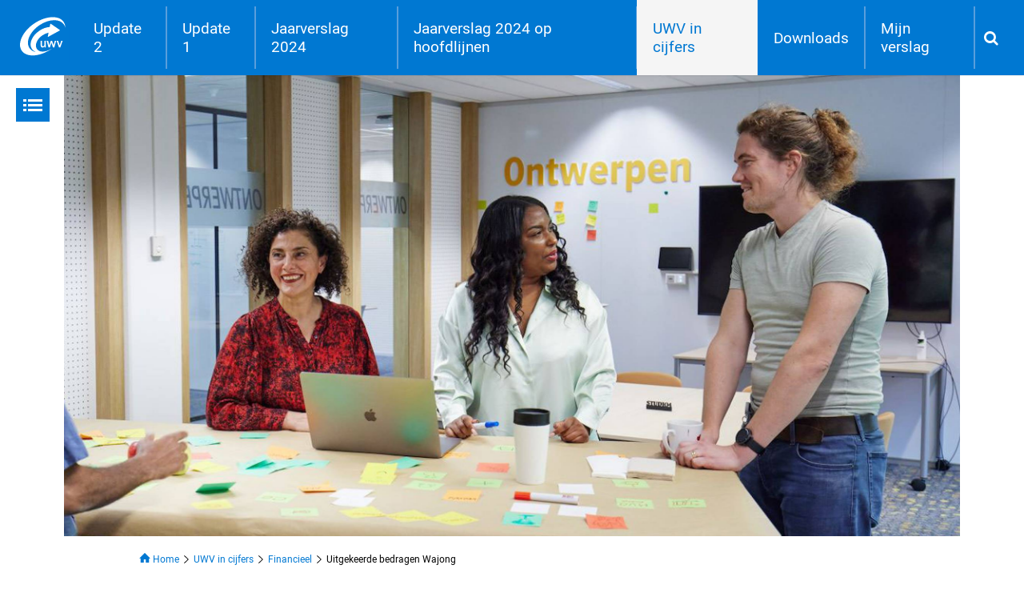

--- FILE ---
content_type: text/html; charset=utf-8
request_url: https://jaarverslag.uwv.nl/uwv-in-cijfers/financieel/uitgekeerde-bedragen-wajong
body_size: 8960
content:
<!DOCTYPE html>
<html lang="nl" prefix="og: http://ogp.me/ns#">
<head itemscope itemtype="http://schema.org/WebSite">
    <meta charset="utf-8" />
    <meta http-equiv="x-ua-compatible" content="ie=edge" />
    <meta name="viewport" content="width=device-width, initial-scale=1.0" />
    <meta name="author" content="F19 - Digital First Reporting">

    <meta property="og:locale" content="nl-NL" />

    <meta property="og:title" content="UWV jaarverslag 2024" />
    <meta property="og:description" content="Deze site ontsluit het jaarverslag en de tertaalverslagen van UWV. Met veel grafieken en extra info" />
    <meta property="og:image" content="https://jaarverslag.uwv.nl/Assets/dist/img/uwv-jaarverslag-media.jpg" />

    
    <meta property="og:type" content="website" />
    
    <title itemprop="name">UWV - UWV jaarverslag 2024</title>
    <base href="https://jaarverslag.uwv.nl/" />



        

    <style>
        .article-hero {
            background-position: 50% 50%;
        }
        @media only screen and (min-width: 1201px) {
            .article-hero {
                background-image: url('https://jaarverslag.uwv.nl/FbContent.ashx/pub_1000/Images/v2503181153/imgres_r3w3840h1200l70/JV23_012-MedRes_UWV00008942_Mensen-in-kantoorsituatie_11-02-2028_Miquel-Gonzalez-verbreed.jpg');
            }
        }
        @media only screen and (min-width: 961px) and (max-width: 1200px) {
            .article-hero {
                background-image: url('https://jaarverslag.uwv.nl/FbContent.ashx/pub_1000/Images/v2503181153/imgres_r3w3200h1000l70/JV23_012-MedRes_UWV00008942_Mensen-in-kantoorsituatie_11-02-2028_Miquel-Gonzalez-verbreed.jpg');
            }
        }
        @media only screen and (min-width: 769px) and (max-width: 960px) {
            .article-hero {
                background-image: url('https://jaarverslag.uwv.nl/FbContent.ashx/pub_1000/Images/v2503181153/imgres_r3w2400h750l70/JV23_012-MedRes_UWV00008942_Mensen-in-kantoorsituatie_11-02-2028_Miquel-Gonzalez-verbreed.jpg');
            }
        }
        @media only screen and (min-width: 481px) and (max-width: 768px) {
            .article-hero {
                background-image: url('https://jaarverslag.uwv.nl/FbContent.ashx/pub_1000/Images/v2503181153/imgres_r3w1920h600l70/JV23_012-MedRes_UWV00008942_Mensen-in-kantoorsituatie_11-02-2028_Miquel-Gonzalez-verbreed.jpg');
            }
        }
        @media only screen and (min-width: 0) and (max-width: 480px) {
            .article-hero {
                background-image: url('https://jaarverslag.uwv.nl/FbContent.ashx/pub_1000/Images/v2503181153/imgres_r3w1200h400l70/JV23_012-MedRes_UWV00008942_Mensen-in-kantoorsituatie_11-02-2028_Miquel-Gonzalez-verbreed.jpg');
            }
        }
    </style>

        <link href="/bundles/style-lib.css?v=N-32DvDid0ChOm-Xq3TqDLZmXwy7KlH0Zr2GhICGjAs1" rel="stylesheet"/>


    
    <link href="/bundles/style-frontend.css?v=oSmxGLh0J5XzOJYg4t7ljzN_W9Rbi4iM7oS8eDJrRig1" rel="stylesheet"/>


    
<link href="/bundles/style-loggedin.css?v=-K4nydPFFG6o3jEnN9Us1AVxaFOIfF2jVOG0cSW7FRY1" rel="stylesheet"/>

    <link rel="apple-touch-icon" sizes="180x180" href="/Assets/dist/img/favicon/apple-touch-icon.png">
    <link rel="icon" type="image/png" sizes="32x32" href="/Assets/dist/img/favicon/favicon-32x32.png">
    <link rel="icon" type="image/png" sizes="16x16" href="/Assets/dist/img/favicon/favicon-16x16.png">
    <link rel="manifest" href="/Assets/dist/img/favicon/site.webmanifest">
    <link rel="mask-icon" href="/Assets/dist/img/favicon/safari-pinned-tab.svg" color="#0078d2">
    <meta name="msapplication-TileColor" content="#0078d2">
    <meta name="theme-color" content="#0078d2">

    
    <link href="/Assets/dist/css/print.min.css" media="print" rel="stylesheet" />
    
</head>
    <body class="logged-in ve-viewfromroutesection_1001hierarchical">
        <div class="a11y-skipto" tabindex="0">
        <a class="a11y-skipto_url a11y-skipto_url--page-nav js-SkipTo" href="https://jaarverslag.uwv.nl/uwv-in-cijfers/financieel/uitgekeerde-bedragen-wajong#page-nav">Ga naar website navigation</a>
    <a class="a11y-skipto_url a11y-skipto_url--page-aside js-SkipTo" href="https://jaarverslag.uwv.nl/uwv-in-cijfers/financieel/uitgekeerde-bedragen-wajong#page-aside">Ga naar artikel navigatie</a>
    <a class="a11y-skipto_url a11y-skipto_url--page-content js-SkipTo" href="https://jaarverslag.uwv.nl/uwv-in-cijfers/financieel/uitgekeerde-bedragen-wajong#page-content">Ga naar inhoud</a>
</div>
        
        <div class="site-wrapper">
            <div class="site-header">
    <div class="container container--header js-site-header">

        <div class="site-header_logo">
            <a class="site-header_logo-url" href="/" title="Terug naar homepage">
                <span class="a11y-hidden">UWV - UWV jaarverslag 2024</span>
                <img class="site-header_logo-image" src="/Assets/dist/svg/uwv-logo.svg" alt="" role="presentation" />
            </a>
        </div>

        

<div class="site-nav-wrapper">

    
    <nav id="page-nav" class="site-nav" tabindex="0">
        <div class="site-nav_logo">
            <a class="site-nav_logo-url" href="/" title="Terug naar homepage">
                <span class="a11y-hidden">UWV - UWV jaarverslag 2024</span>
                <img class="ssite-nav_logo-image" src="/Assets/dist/svg/uwv-logo.svg" alt="" role="presentation" />
            </a>
        </div>

        <ul class="site-nav_list">
                <li class="site-nav_item ">
                    <a class="site-nav_url" href="/actuele-update-2//voorwoord/">Update 2</a>
                </li>
                <li class="site-nav_item ">
                    <a class="site-nav_url" href="/actuele-update-1//voorwoord/">Update 1</a>
                </li>
                <li class="site-nav_item ">
                    <a class="site-nav_url" href="/jaarverslag-2024//voorwoord/">Jaarverslag 2024</a>
                </li>
                <li class="site-nav_item ">
                    <a class="site-nav_url" href="/jaarverslag-2024-op-hoofdlijnen//voorwoord/">Jaarverslag 2024 op hoofdlijnen</a>
                </li>
                <li class="site-nav_item selected">
                    <a class="site-nav_url" href="/uwv-in-cijfers/financieel/fondsvermogen-baten-en-lasten/">UWV in cijfers</a>
                </li>
                <li class="site-nav_item ">
                    <a class="site-nav_url" href="/downloads">Downloads</a>
                </li>

            
            <li class="site-nav_item ">
                <a class="site-nav_url" href="/mijnverslag/">
                    <span class="myreport-txt">Mijn verslag</span>
                </a>
            </li>

            
            <li class="site-nav_item ">
                <a class="site-nav_url" href="/zoeken/" title="Ga naar de zoekpagina" rel="search">
                    <span class="icon-search"></span>
                    <span class="a11y-hidden">Search</span>
                </a>
            </li>
        </ul>
    </nav>
</div>

        <button class="btn btn-devices btn-menu js-btnDevice" type="button" data-toggle-class="menu--open" data-fade-overlay="true">
            <span>menu &nbsp;</span>

            
            <span class="css-icon css-icon-menu"><i></i></span>
        </button>
    </div>
</div>
            






<div class="site-main  menu-lvl-1">

        <div class="article-hero js-article-hero">
        <div class="container container--article-hero">
            <div class="article-hero_text">
                
                

                
            </div>
        </div>
    </div>


    <div class="container container--wide">
        


    <div class="sticky-wrapper">
        <div class="sticky-nav">
                <button class="btn btn-article btn-devices js-btnDevice" type="button" data-toggle-class="content--open" data-fade-overlay="true" data-focus-id="nav_articles">
        <span class="css-icon css-icon-article">
            <span></span><span></span><span></span>
        </span>
        <span class="btn-article_name">Contentnavigatie</span>
    </button>

                    <p class="a11y-hidden">De pagina ververst bij het selecteren van een onderwerp.</p>
        <a class="a11y-hidden" href="https://jaarverslag.uwv.nl/uwv-in-cijfers/financieel/uitgekeerde-bedragen-wajong#page-content">Sla artikel navigatie over.</a>
        <aside id="page-aside" class="page-aside page-aside--nav page-aside--wide" tabindex="0" aria-label="Contentnavigatie">





<nav id="nav_articles" class="article-nav article-nav--hierarchical jqHierarchicalMenu jqMenu" data-menu="grafieken_1">
            <ul class="hr-list hr-list--0 ">
                <li class="hr-list_item is-selected has-children  js-HierarchicalItem">
                    <a class="hr-list_url hr-list_url--0 is-selected" href="/uwv-in-cijfers/financieel">
                        <span class="icon icon--caret-right"></span>
                        <span>Financieel</span>
                    </a>
                            <ul class="hr-list hr-list--1 ">
                <li class="hr-list_item  has-no-children has-direct-article jqHasArticle js-HierarchicalItem">
                    <a class="hr-list_url hr-list_url--1 " href="/uwv-in-cijfers/financieel/fondsvermogen-baten-en-lasten">
                        <span class="icon icon--caret-right"></span>
                        <span>Fondsvermogen, baten en lasten</span>
                    </a>
                    
                </li>
                <li class="hr-list_item  has-no-children has-direct-article jqHasArticle js-HierarchicalItem">
                    <a class="hr-list_url hr-list_url--1 " href="/uwv-in-cijfers/financieel/uitvoeringskosten-versus-budget">
                        <span class="icon icon--caret-right"></span>
                        <span>Uitvoeringskosten versus budget</span>
                    </a>
                    
                </li>
                <li class="hr-list_item  has-no-children has-direct-article jqHasArticle js-HierarchicalItem">
                    <a class="hr-list_url hr-list_url--1 " href="/uwv-in-cijfers/financieel/uitvoeringskosten-als-percentage-van-de-totale-kosten">
                        <span class="icon icon--caret-right"></span>
                        <span>Uitvoeringskosten als percentage van de totale kosten</span>
                    </a>
                    
                </li>
                <li class="hr-list_item  has-no-children has-direct-article jqHasArticle js-HierarchicalItem">
                    <a class="hr-list_url hr-list_url--1 " href="/uwv-in-cijfers/financieel/opbouw-uitvoeringskosten">
                        <span class="icon icon--caret-right"></span>
                        <span>Opbouw uitvoeringskosten</span>
                    </a>
                    
                </li>
                <li class="hr-list_item  has-no-children has-direct-article jqHasArticle js-HierarchicalItem">
                    <a class="hr-list_url hr-list_url--1 " href="/uwv-in-cijfers/financieel/uitgekeerde-bedragen-per-wet">
                        <span class="icon icon--caret-right"></span>
                        <span>Uitgekeerde bedragen per wet</span>
                    </a>
                    
                </li>
                <li class="hr-list_item  has-no-children has-direct-article jqHasArticle js-HierarchicalItem">
                    <a class="hr-list_url hr-list_url--1 " href="/uwv-in-cijfers/financieel/uitgekeerde-bedragen-ww">
                        <span class="icon icon--caret-right"></span>
                        <span>Uitgekeerde bedragen WW</span>
                    </a>
                    
                </li>
                <li class="hr-list_item  has-no-children has-direct-article jqHasArticle js-HierarchicalItem">
                    <a class="hr-list_url hr-list_url--1 " href="/uwv-in-cijfers/financieel/uitgekeerde-bedragen-arbeidsongeschiktheidsuitkeringen">
                        <span class="icon icon--caret-right"></span>
                        <span>Uitgekeerde bedragen arbeidsongeschiktheidsuitkeringen</span>
                    </a>
                    
                </li>
                <li class="hr-list_item  has-no-children has-direct-article jqHasArticle js-HierarchicalItem">
                    <a class="hr-list_url hr-list_url--1 " href="/uwv-in-cijfers/financieel/uitgekeerde-bedragen-wao">
                        <span class="icon icon--caret-right"></span>
                        <span>Uitgekeerde bedragen WAO</span>
                    </a>
                    
                </li>
                <li class="hr-list_item  has-no-children has-direct-article jqHasArticle js-HierarchicalItem">
                    <a class="hr-list_url hr-list_url--1 " href="/uwv-in-cijfers/financieel/uitgekeerde-bedragen-wia">
                        <span class="icon icon--caret-right"></span>
                        <span>Uitgekeerde bedragen WIA</span>
                    </a>
                    
                </li>
                <li class="hr-list_item  has-no-children has-direct-article jqHasArticle js-HierarchicalItem">
                    <a class="hr-list_url hr-list_url--1 " href="/uwv-in-cijfers/financieel/uitgekeerde-bedragen-waz">
                        <span class="icon icon--caret-right"></span>
                        <span>Uitgekeerde bedragen WAZ</span>
                    </a>
                    
                </li>
                <li class="hr-list_item is-selected has-no-children has-direct-article jqHasArticle js-HierarchicalItem">
                    <a class="hr-list_url hr-list_url--1 is-selected" href="/uwv-in-cijfers/financieel/uitgekeerde-bedragen-wajong">
                        <span class="icon icon--caret-right"></span>
                        <span>Uitgekeerde bedragen Wajong</span>
                    </a>
                    
                </li>
                <li class="hr-list_item  has-no-children has-direct-article jqHasArticle js-HierarchicalItem">
                    <a class="hr-list_url hr-list_url--1 " href="/uwv-in-cijfers/financieel/uitgekeerde-bedragen-wazo">
                        <span class="icon icon--caret-right"></span>
                        <span>Uitgekeerde bedragen Wazo</span>
                    </a>
                    
                </li>
                <li class="hr-list_item  has-no-children has-direct-article jqHasArticle js-HierarchicalItem">
                    <a class="hr-list_url hr-list_url--1 " href="/uwv-in-cijfers/financieel/uitgekeerde-bedragen-ziektewet">
                        <span class="icon icon--caret-right"></span>
                        <span>Uitgekeerde bedragen Ziektewet</span>
                    </a>
                    
                </li>
                <li class="hr-list_item  has-no-children has-direct-article jqHasArticle js-HierarchicalItem">
                    <a class="hr-list_url hr-list_url--1 " href="/uwv-in-cijfers/financieel/uitgekeerde-bedragen-toeslagenwet">
                        <span class="icon icon--caret-right"></span>
                        <span>Uitgekeerde bedragen Toeslagenwet</span>
                    </a>
                    
                </li>
                <li class="hr-list_item  has-no-children has-direct-article jqHasArticle js-HierarchicalItem">
                    <a class="hr-list_url hr-list_url--1 " href="/uwv-in-cijfers/financieel/kosten-reintegratie-en-voorzieningen">
                        <span class="icon icon--caret-right"></span>
                        <span>Kosten re-integratie en voorzieningen</span>
                    </a>
                    
                </li>
                <li class="hr-list_item  has-no-children has-direct-article jqHasArticle js-HierarchicalItem">
                    <a class="hr-list_url hr-list_url--1 " href="/uwv-in-cijfers/financieel/omvang-personeelsbestand">
                        <span class="icon icon--caret-right"></span>
                        <span>Omvang personeelsbestand</span>
                    </a>
                    
                </li>
        </ul>

                </li>
                <li class="hr-list_item  has-children  js-HierarchicalItem">
                    <a class="hr-list_url hr-list_url--0 " href="/uwv-in-cijfers/uitkeren">
                        <span class="icon icon--caret-right"></span>
                        <span>Uitkeren</span>
                    </a>
                            <ul class="hr-list hr-list--1 ">
                <li class="hr-list_item  has-no-children has-direct-article jqHasArticle js-HierarchicalItem">
                    <a class="hr-list_url hr-list_url--1 " href="/uwv-in-cijfers/uitkeren/verzekerden-en-uitkeringsgerechtigden">
                        <span class="icon icon--caret-right"></span>
                        <span>Verzekerden en uitkeringsgerechtigden</span>
                    </a>
                    
                </li>
                <li class="hr-list_item  has-no-children has-direct-article jqHasArticle js-HierarchicalItem">
                    <a class="hr-list_url hr-list_url--1 " href="/uwv-in-cijfers/uitkeren/clienten-per-wet">
                        <span class="icon icon--caret-right"></span>
                        <span>Cli&#235;nten per wet</span>
                    </a>
                    
                </li>
                <li class="hr-list_item  has-no-children has-direct-article jqHasArticle js-HierarchicalItem">
                    <a class="hr-list_url hr-list_url--1 " href="/uwv-in-cijfers/uitkeren/volume-uitkeringen-ww">
                        <span class="icon icon--caret-right"></span>
                        <span>Volume uitkeringen WW</span>
                    </a>
                    
                </li>
                <li class="hr-list_item  has-no-children has-direct-article jqHasArticle js-HierarchicalItem">
                    <a class="hr-list_url hr-list_url--1 " href="/uwv-in-cijfers/uitkeren/lopende-wwuitkeringen-naar-leeftijd">
                        <span class="icon icon--caret-right"></span>
                        <span>Lopende WW-uitkeringen naar leeftijd</span>
                    </a>
                    
                </li>
                <li class="hr-list_item  has-no-children has-direct-article jqHasArticle js-HierarchicalItem">
                    <a class="hr-list_url hr-list_url--1 " href="/uwv-in-cijfers/uitkeren/volume-uitkeringen-wao">
                        <span class="icon icon--caret-right"></span>
                        <span>Volume uitkeringen WAO</span>
                    </a>
                    
                </li>
                <li class="hr-list_item  has-no-children has-direct-article jqHasArticle js-HierarchicalItem">
                    <a class="hr-list_url hr-list_url--1 " href="/uwv-in-cijfers/uitkeren/volume-uitkeringen-wia">
                        <span class="icon icon--caret-right"></span>
                        <span>Volume uitkeringen WIA</span>
                    </a>
                    
                </li>
                <li class="hr-list_item  has-no-children has-direct-article jqHasArticle js-HierarchicalItem">
                    <a class="hr-list_url hr-list_url--1 " href="/uwv-in-cijfers/uitkeren/lopende-wiauitkeringen-naar-leeftijd">
                        <span class="icon icon--caret-right"></span>
                        <span>Lopende WIA-uitkeringen naar leeftijd</span>
                    </a>
                    
                </li>
                <li class="hr-list_item  has-no-children has-direct-article jqHasArticle js-HierarchicalItem">
                    <a class="hr-list_url hr-list_url--1 " href="/uwv-in-cijfers/uitkeren/volume-uitkeringen-waz">
                        <span class="icon icon--caret-right"></span>
                        <span>Volume uitkeringen WAZ</span>
                    </a>
                    
                </li>
                <li class="hr-list_item  has-no-children has-direct-article jqHasArticle js-HierarchicalItem">
                    <a class="hr-list_url hr-list_url--1 " href="/uwv-in-cijfers/uitkeren/volume-uitkeringen-wajong">
                        <span class="icon icon--caret-right"></span>
                        <span>Volume uitkeringen Wajong</span>
                    </a>
                    
                </li>
                <li class="hr-list_item  has-no-children has-direct-article jqHasArticle js-HierarchicalItem">
                    <a class="hr-list_url hr-list_url--1 " href="/uwv-in-cijfers/uitkeren/lopende-wajonguitkeringen-naar-leeftijd">
                        <span class="icon icon--caret-right"></span>
                        <span>Lopende Wajong-uitkeringen naar leeftijd</span>
                    </a>
                    
                </li>
                <li class="hr-list_item  has-no-children has-direct-article jqHasArticle js-HierarchicalItem">
                    <a class="hr-list_url hr-list_url--1 " href="/uwv-in-cijfers/uitkeren/lopende-ziektewetuitkeringen-naar-vangnetgroep">
                        <span class="icon icon--caret-right"></span>
                        <span>Lopende Ziektewet-uitkeringen naar vangnetgroep</span>
                    </a>
                    
                </li>
                <li class="hr-list_item  has-no-children has-direct-article jqHasArticle js-HierarchicalItem">
                    <a class="hr-list_url hr-list_url--1 " href="/uwv-in-cijfers/uitkeren/volume-uitkeringen-wazo">
                        <span class="icon icon--caret-right"></span>
                        <span>Volume uitkeringen Wazo</span>
                    </a>
                    
                </li>
                <li class="hr-list_item  has-no-children has-direct-article jqHasArticle js-HierarchicalItem">
                    <a class="hr-list_url hr-list_url--1 " href="/uwv-in-cijfers/uitkeren/uitstroom-wao">
                        <span class="icon icon--caret-right"></span>
                        <span>Uitstroom WAO</span>
                    </a>
                    
                </li>
                <li class="hr-list_item  has-no-children has-direct-article jqHasArticle js-HierarchicalItem">
                    <a class="hr-list_url hr-list_url--1 " href="/uwv-in-cijfers/uitkeren/uitstroom-wia">
                        <span class="icon icon--caret-right"></span>
                        <span>Uitstroom WIA</span>
                    </a>
                    
                </li>
                <li class="hr-list_item  has-no-children has-direct-article jqHasArticle js-HierarchicalItem">
                    <a class="hr-list_url hr-list_url--1 " href="/uwv-in-cijfers/uitkeren/uitstroom-wajong">
                        <span class="icon icon--caret-right"></span>
                        <span>Uitstroom Wajong</span>
                    </a>
                    
                </li>
        </ul>

                </li>
                <li class="hr-list_item  has-children  js-HierarchicalItem">
                    <a class="hr-list_url hr-list_url--0 " href="/uwv-in-cijfers/sociaalmedisch-beoordelen">
                        <span class="icon icon--caret-right"></span>
                        <span>Sociaal-medisch beoordelen</span>
                    </a>
                            <ul class="hr-list hr-list--1 ">
                <li class="hr-list_item  has-no-children has-direct-article jqHasArticle js-HierarchicalItem">
                    <a class="hr-list_url hr-list_url--1 " href="/uwv-in-cijfers/sociaalmedisch-beoordelen/aantal-sociaalmedische-beoordelingen">
                        <span class="icon icon--caret-right"></span>
                        <span>Aantal sociaal-medische beoordelingen</span>
                    </a>
                    
                </li>
                <li class="hr-list_item  has-no-children has-direct-article jqHasArticle js-HierarchicalItem">
                    <a class="hr-list_url hr-list_url--1 " href="/uwv-in-cijfers/sociaalmedisch-beoordelen/achterstand-bij-wiaclaimbeoordelingen">
                        <span class="icon icon--caret-right"></span>
                        <span>Achterstand bij WIA‑claimbeoordelingen</span>
                    </a>
                    
                </li>
                <li class="hr-list_item  has-no-children has-direct-article jqHasArticle js-HierarchicalItem">
                    <a class="hr-list_url hr-list_url--1 " href="/uwv-in-cijfers/sociaalmedisch-beoordelen/uitkomsten-claimbeoordelingen-wia">
                        <span class="icon icon--caret-right"></span>
                        <span>Uitkomsten claimbeoordelingen WIA</span>
                    </a>
                    
                </li>
                <li class="hr-list_item  has-no-children has-direct-article jqHasArticle js-HierarchicalItem">
                    <a class="hr-list_url hr-list_url--1 " href="/uwv-in-cijfers/sociaalmedisch-beoordelen/uitkomsten-claimbeoordelingen-jonggehandicapten">
                        <span class="icon icon--caret-right"></span>
                        <span>Uitkomsten claimbeoordelingen jonggehandicapten</span>
                    </a>
                    
                </li>
        </ul>

                </li>
                <li class="hr-list_item  has-children  js-HierarchicalItem">
                    <a class="hr-list_url hr-list_url--0 " href="/uwv-in-cijfers/handhaven">
                        <span class="icon icon--caret-right"></span>
                        <span>Handhaven</span>
                    </a>
                            <ul class="hr-list hr-list--1 ">
                <li class="hr-list_item  has-no-children has-direct-article jqHasArticle js-HierarchicalItem">
                    <a class="hr-list_url hr-list_url--1 " href="/uwv-in-cijfers/handhaven/afdoening-overtredingen-inlichtingenplicht">
                        <span class="icon icon--caret-right"></span>
                        <span>Afdoening overtredingen inlichtingenplicht</span>
                    </a>
                    
                </li>
                <li class="hr-list_item  has-no-children has-direct-article jqHasArticle js-HierarchicalItem">
                    <a class="hr-list_url hr-list_url--1 " href="/uwv-in-cijfers/handhaven/afdoening-overtredingen-inspanningsplicht">
                        <span class="icon icon--caret-right"></span>
                        <span>Afdoening overtredingen inspanningsplicht</span>
                    </a>
                    
                </li>
        </ul>

                </li>
                <li class="hr-list_item  has-children  js-HierarchicalItem">
                    <a class="hr-list_url hr-list_url--0 " href="/uwv-in-cijfers/werk-vinden">
                        <span class="icon icon--caret-right"></span>
                        <span>Werk vinden</span>
                    </a>
                            <ul class="hr-list hr-list--1 ">
                <li class="hr-list_item  has-no-children has-direct-article jqHasArticle js-HierarchicalItem">
                    <a class="hr-list_url hr-list_url--1 " href="/uwv-in-cijfers/werk-vinden/aantal-wwgerechtigden-dat-werk-vindt-naar-leeftijd-en-duur-werkloosheid">
                        <span class="icon icon--caret-right"></span>
                        <span>Aantal WW‑gerechtigden dat werk vindt naar leeftijd en duur werkloosheid</span>
                    </a>
                    
                </li>
                <li class="hr-list_item  has-no-children has-direct-article jqHasArticle js-HierarchicalItem">
                    <a class="hr-list_url hr-list_url--1 " href="/uwv-in-cijfers/werk-vinden/aantal-naar-werk-uitgestroomde-arbeidsbeperkten">
                        <span class="icon icon--caret-right"></span>
                        <span>Aantal naar werk uitgestroomde arbeidsbeperkten</span>
                    </a>
                    
                </li>
                <li class="hr-list_item  has-no-children has-direct-article jqHasArticle js-HierarchicalItem">
                    <a class="hr-list_url hr-list_url--1 " href="/uwv-in-cijfers/werk-vinden/plaatsingspercentage-mensen-met-een-arbeidsbeperking">
                        <span class="icon icon--caret-right"></span>
                        <span>Plaatsingspercentage mensen met een arbeidsbeperking</span>
                    </a>
                    
                </li>
                <li class="hr-list_item  has-no-children has-direct-article jqHasArticle js-HierarchicalItem">
                    <a class="hr-list_url hr-list_url--1 " href="/uwv-in-cijfers/werk-vinden/aantal-werkende-wajongers">
                        <span class="icon icon--caret-right"></span>
                        <span>Aantal werkende Wajongers</span>
                    </a>
                    
                </li>
                <li class="hr-list_item  has-no-children has-direct-article jqHasArticle js-HierarchicalItem">
                    <a class="hr-list_url hr-list_url--1 " href="/uwv-in-cijfers/werk-vinden/ontslagvergunningen">
                        <span class="icon icon--caret-right"></span>
                        <span>Ontslagvergunningen</span>
                    </a>
                    
                </li>
                <li class="hr-list_item  has-no-children has-direct-article jqHasArticle js-HierarchicalItem">
                    <a class="hr-list_url hr-list_url--1 " href="/uwv-in-cijfers/werk-vinden/tewerkstellingsvergunningen">
                        <span class="icon icon--caret-right"></span>
                        <span>Tewerkstellingsvergunningen</span>
                    </a>
                    
                </li>
                <li class="hr-list_item  has-no-children has-direct-article jqHasArticle js-HierarchicalItem">
                    <a class="hr-list_url hr-list_url--1 " href="/uwv-in-cijfers/werk-vinden/arbeidsmarktadviezen-voor-gecombineerde-vergunningen-voor-verblijf-en-arbeid">
                        <span class="icon icon--caret-right"></span>
                        <span>Arbeidsmarktadviezen voor gecombineerde vergunningen voor verblijf en arbeid</span>
                    </a>
                    
                </li>
        </ul>

                </li>
                <li class="hr-list_item  has-children  js-HierarchicalItem">
                    <a class="hr-list_url hr-list_url--0 " href="/uwv-in-cijfers/kwaliteit-dienstverlening">
                        <span class="icon icon--caret-right"></span>
                        <span>Kwaliteit dienstverlening</span>
                    </a>
                            <ul class="hr-list hr-list--1 ">
                <li class="hr-list_item  has-no-children has-direct-article jqHasArticle js-HierarchicalItem">
                    <a class="hr-list_url hr-list_url--1 " href="/uwv-in-cijfers/kwaliteit-dienstverlening/tijdigheid-eerste-betaling-uitkering">
                        <span class="icon icon--caret-right"></span>
                        <span>Tijdigheid eerste betaling uitkering</span>
                    </a>
                    
                </li>
                <li class="hr-list_item  has-no-children has-direct-article jqHasArticle js-HierarchicalItem">
                    <a class="hr-list_url hr-list_url--1 " href="/uwv-in-cijfers/kwaliteit-dienstverlening/financiele-rechtmatigheid">
                        <span class="icon icon--caret-right"></span>
                        <span>Financi&#235;le rechtmatigheid</span>
                    </a>
                    
                </li>
                <li class="hr-list_item  has-no-children has-direct-article jqHasArticle js-HierarchicalItem">
                    <a class="hr-list_url hr-list_url--1 " href="/uwv-in-cijfers/kwaliteit-dienstverlening/klachtintensiteit">
                        <span class="icon icon--caret-right"></span>
                        <span>Klachtintensiteit</span>
                    </a>
                    
                </li>
        </ul>

                </li>
        </ul>

</nav>
        </aside>

        </div>
    </div>




        <div class="article-wrapper">



<article id="page-content" class="article article--report js-article js-FindAcronym" tabindex="0">
    
    

        <div class="breadcrumbs" role="navigation" aria-label="U bent hier:">
            <a class="breadcrumb breadcrumb_url" href="/">
                <svg class="home-icon" xmlns="http://www.w3.org/2000/svg" viewBox="0 0 23.87 20.72"><defs><style>
                                                                                            .cls-1 {
                                                                                                fill: #0078D2;
                                                                                            }</style>
                         </defs><g id="Layer_2" data-name="Layer 2"><g id="Layer_2-2" data-name="Layer 2"><polygon class="cls-1" points="3.02 20.72 3.06 11.87 0 11.83 11.94 0 23.87 11.83 20.98 11.91 20.98 20.72 13.91 20.72 13.91 13.83 10 13.79 9.91 20.72 3.02 20.72" /></g></g>
                </svg>
                Home
            </a>
                <svg class="svg-icon svg-icon-arrow-r" aria-hidden="true"><use xlink:href="/Assets/dist/svg/svg-map.svg#tp-icon-arrow-r"></use></svg>
                <a class="breadcrumb breadcrumb_url " href="/uwv-in-cijfers">
                    <span>UWV in cijfers</span>
                    
                </a>
                <svg class="svg-icon svg-icon-arrow-r" aria-hidden="true"><use xlink:href="/Assets/dist/svg/svg-map.svg#tp-icon-arrow-r"></use></svg>
                <a class="breadcrumb breadcrumb_url  breadcrumb_parent" href="/uwv-in-cijfers/financieel">
                    <span>Financieel</span>
                    
                </a>

                <svg class="svg-icon svg-icon-arrow-r" aria-hidden="true"><use xlink:href="/Assets/dist/svg/svg-map.svg#tp-icon-arrow-r"></use></svg>
                <span class="breadcrumb">Uitgekeerde bedragen Wajong</span>
        </div>
        <header class="article_header">
            <h1 class="article_header-title">Uitgekeerde bedragen Wajong</h1>
        </header>

            <h5 class="f-import-after">
                U kunt de grafieken in deze grafiekengenerator zelf opbouwen.<br />Klik op een item in de legenda om het item te selecteren of te deselecteren.
            </h5>


            <div class="chart-container  f-heading-before f-paragraph-after" data-ref-publication="JV2024" data-ref-type="Chart" data-ref-key="uitgekeerde_bedragen_wajong_1">
                <div class="highchart jqChartPlugin" data-chart="{&quot;type&quot;: &quot;dualcolumnline&quot;, &quot;language&quot;: &quot;nl-NL&quot;, &quot;data&quot;: [{&quot;id&quot;:&quot;GrafiekenData 2020-voor-f19_1.xlsx - Uitgek. bedragen Wajong&quot;,&quot;xGroup&quot;:&quot;categories&quot;,&quot;yGroup&quot;:&quot;series&quot;,&quot;columns&quot;:[{&quot;id&quot;:&quot;2013&quot;,&quot;name&quot;:&quot;2013&quot;},{&quot;id&quot;:&quot;2014&quot;,&quot;name&quot;:&quot;2014&quot;},{&quot;id&quot;:&quot;2015&quot;,&quot;name&quot;:&quot;2015&quot;},{&quot;id&quot;:&quot;2016&quot;,&quot;name&quot;:&quot;2016&quot;},{&quot;id&quot;:&quot;2017&quot;,&quot;name&quot;:&quot;2017&quot;},{&quot;id&quot;:&quot;2018&quot;,&quot;name&quot;:&quot;2018&quot;},{&quot;id&quot;:&quot;2019&quot;,&quot;name&quot;:&quot;2019&quot;},{&quot;id&quot;:&quot;2020&quot;,&quot;name&quot;:&quot;2020&quot;},{&quot;id&quot;:&quot;2021&quot;,&quot;name&quot;:&quot;2021&quot;},{&quot;id&quot;:&quot;2022&quot;,&quot;name&quot;:&quot;2022&quot;},{&quot;id&quot;:&quot;2023&quot;,&quot;name&quot;:&quot;2023&quot;},{&quot;id&quot;:&quot;2024&quot;,&quot;name&quot;:&quot;2024&quot;}],&quot;rows&quot;:[{&quot;id&quot;:&quot;Uitgekeerd bedrag Wajong&quot;,&quot;name&quot;:&quot;Uitgekeerd bedrag Wajong&quot;,&quot;data&quot;:[2446000000.0,2710000000.0,2827000000.0,2903000000.0,2966000000.0,2968000000.0,3026000000.0,3121000000.0,3294000000.0,3375000000.0,3828000000.0,4127000000.0]}]},{&quot;id&quot;:&quot;GrafiekenData 2020-voor-f19_1.xlsx - Uitgek. bedragen Wajong&quot;,&quot;xGroup&quot;:&quot;categories&quot;,&quot;yGroup&quot;:&quot;series2&quot;,&quot;columns&quot;:[{&quot;id&quot;:&quot;2013&quot;,&quot;name&quot;:&quot;2013&quot;},{&quot;id&quot;:&quot;2014&quot;,&quot;name&quot;:&quot;2014&quot;},{&quot;id&quot;:&quot;2015&quot;,&quot;name&quot;:&quot;2015&quot;},{&quot;id&quot;:&quot;2016&quot;,&quot;name&quot;:&quot;2016&quot;},{&quot;id&quot;:&quot;2017&quot;,&quot;name&quot;:&quot;2017&quot;},{&quot;id&quot;:&quot;2018&quot;,&quot;name&quot;:&quot;2018&quot;},{&quot;id&quot;:&quot;2019&quot;,&quot;name&quot;:&quot;2019&quot;},{&quot;id&quot;:&quot;2020&quot;,&quot;name&quot;:&quot;2020&quot;},{&quot;id&quot;:&quot;2021&quot;,&quot;name&quot;:&quot;2021&quot;},{&quot;id&quot;:&quot;2022&quot;,&quot;name&quot;:&quot;2022&quot;},{&quot;id&quot;:&quot;2023&quot;,&quot;name&quot;:&quot;2023&quot;},{&quot;id&quot;:&quot;2024&quot;,&quot;name&quot;:&quot;2024&quot;}],&quot;rows&quot;:[{&quot;id&quot;:&quot;Gemiddelde jaaruitkering Wajong&quot;,&quot;name&quot;:&quot;Gemiddelde jaaruitkering Wajong&quot;,&quot;data&quot;:[12062.5044237447,12234.397069974397,12528.415396531193,12991.120928274748,13452.546332920509,13424.71599658927,13724.208829327969,13798.424884795926,14479.0,14790.0,16651.0,17828.0]}]}], &quot;layout&quot;: {&quot;title&quot;: &quot;&quot;,&quot;subtitle&quot;: &quot;&quot;,&quot;allowExporting&quot;: 0,&quot;showLegend&quot;: 1,&quot;altColors&quot;: &quot;&quot;,&quot;xAxisTitle&quot;: &quot;&quot;,&quot;stackColumns&quot;: 0,&quot;yAxisTitle&quot;: &quot;Uitkeringen in euro&quot;,&quot;yAxisMin&quot;: null,&quot;yAxisMax&quot;: 5000000000,&quot;yAxisTickInterval&quot;: null,&quot;yAxisTickAmount&quot;: 6,&quot;axisLabelDecimalPrecision&quot;: null,&quot;axisLabelValuePrefix&quot;: &quot;&quot;,&quot;axisLabelValueSuffix&quot;: &quot;&quot;,&quot;dataLabelDecimalPrecision&quot;: null,&quot;dataLabelValuePrefix&quot;: &quot;&quot;,&quot;dataLabelValueSuffix&quot;: &quot;euro&quot;,&quot;y2AxisShow&quot;: 1,&quot;y2AxisTitle&quot;: &quot;Gemiddelde jaaruitkering in euro &quot;,&quot;y2AxisMin&quot;: 0,&quot;y2AxisMax&quot;: 25000,&quot;y2AxisTickInterval&quot;: 5000,&quot;y2AxisTickAmount&quot;: 6,&quot;axis2LabelDecimalPrecision&quot;: null,&quot;axis2LabelValuePrefix&quot;: &quot;&quot;,&quot;axis2LabelValueSuffix&quot;: &quot;&quot;,&quot;dataLabel2DecimalPrecision&quot;: null,&quot;dataLabel2ValuePrefix&quot;: &quot;&quot;,&quot;dataLabel2ValueSuffix&quot;: &quot;euro&quot;,&quot;showDataLabels&quot;: 0}}" style="width:100%;height: 500px;"></div>
            </div>


<p class="f-paragraph f-import-before f-paragraph-after">
De <abbr class="acronym" title="Wet arbeidsongeschiktheidsvoorziening jonggehandicapten">Wajong</abbr> is er voor mensen die al v&#243;&#243;r hun 17de jaar arbeidsongeschikt waren, of dat tijdens de opleiding/studie worden. Het aantal <abbr class="acronym" title="Wet arbeidsongeschiktheidsvoorziening jonggehandicapten">Wajong</abbr>‑uitkeringen vertoonde tot en met&#160;2014 een stijgende lijn. Sinds&#160;2015 komen alleen nog duurzaam volledig arbeidsongeschikte jonggehandicapten in aanmerking voor een <abbr class="acronym" title="Wet arbeidsongeschiktheidsvoorziening jonggehandicapten">Wajong</abbr>‑uitkering. Tot en met&#160;2020 vertoonde het aantal <abbr class="acronym" title="Wet arbeidsongeschiktheidsvoorziening jonggehandicapten">Wajong</abbr>‑uitkeringen een dalende lijn; sinds&#160;2021 is er weer sprake van een lichte stijging.</p>
<p class="f-paragraph f-paragraph-before">
<a href="https://jaarverslag.uwv.nl/FbContent.ashx/pub_1000/downloads/v250429131618/download-uwv-grafieken-2024.xlsx">Download de data van deze grafieken als Excelbestand.</a></p>        
    





<div class="page-options_wrapper">
    <div class="page-options">
        <div class="page-option page-option--myreport">
            

<form action="/MyReport/AddArticle" id="myReportForm" method="post"><input name="__RequestVerificationToken" type="hidden" value="vpySmwN8dp9Ru0TyQJQi5LwIkt_PFbWS35Gdk0E9bjEDKu-WPlbyqP9wDIjdegkr-3Dz0y4qdo4xhautte214OZCgn-Vp2Lqs_mib9jyFpU1" /><input id="articleId" name="articleId" type="hidden" value="1031" />            <a class="myreport-option option--add" href="javascript:document.getElementById('myReportForm').submit()">
                <span class="icon icon--plus"></span>
                <span>Toevoegen aan verslag</span>
            </a>
</form>
        </div>

        <div class="page-option page-option--acronym">
            <button class="btn btn-abbr js-jargonToggle-show" type="button">
    <svg class="svg-icon svg-icon-abbr-visible" aria-hidden="true"><use xlink:href="/Assets/dist/svg/svg-map.svg#tp-icon-abbr-visible"></use></svg>
    <span>Toon begrippen</span>
</button>
<button class="btn btn-abbr js-jargonToggle-hide" type="button">
    <svg class="svg-icon svg-icon-abbr-hidden" aria-hidden="true"><use xlink:href="/Assets/dist/svg/svg-map.svg#tp-icon-abbr-hidden"></use></svg>
    <span>Verberg begrippen</span>
</button>

        </div>

        <div class="page-option page-option--share">
            
    <span class="social-list_descr">Deel deze pagina:</span>
    <ul class="social-list">
        <li class="social-list_item">
            <a class="social-list_url" href="https://www.facebook.com/sharer/sharer.php?u=https://jaarverslag.uwv.nl//uwv-in-cijfers/financieel/uitgekeerde-bedragen-wajong" rel="external noreferrer noopener">
                <svg class="svg-icon svg-icon-facebook" aria-hidden="true"><use xlink:href="/Assets/dist/svg/svg-map.svg#tp-icon-facebook"></use></svg>
                <span class="a11y-hidden">Facebook</span>
            </a>
        </li>
        <li class="social-list_item">
            <a class="social-list_url" href="https://www.linkedin.com/cws/share?url=https://jaarverslag.uwv.nl//uwv-in-cijfers/financieel/uitgekeerde-bedragen-wajong" rel="external noreferrer noopener">
                <svg class="svg-icon svg-icon-linkedin" aria-hidden="true"><use xlink:href="/Assets/dist/svg/svg-map.svg#tp-icon-linkedin"></use></svg>
                <span class="a11y-hidden">Linkedin</span>
            </a>
        </li>
        <li class="social-list_item">
            <a class="social-list_url" href="http://x.com/share?text=Uitgekeerde%20bedragen%20Wajong&url=https://jaarverslag.uwv.nl//uwv-in-cijfers/financieel/uitgekeerde-bedragen-wajong" rel="external noreferrer noopener">
                <svg class="svg-icon svg-icon-x" aria-hidden="true"><use xlink:href="/Assets/dist/svg/svg-map.svg#tp-icon-x"></use></svg>
                <span class="a11y-hidden">X</span>
            </a>
        </li>
    </ul>

        </div>
    </div>
</div>

        <div class="prevnext">
            <a class="prevnext_url prevnext_prev" href="/uwv-in-cijfers/financieel/uitgekeerde-bedragen-waz" rel="prev">
                <span class="prevnext-icon icon icon--caret-left"></span>
                <div class="prevnext_descr">
                    <span class="prevnext_title">Vorige</span>
                    <span class="a11y-hidden">artikel: </span>
                    <span class="prevnext_article-title">Uitgekeerde bedragen WAZ</span>
                </div>
            </a>

            <a class="prevnext_url prevnext_next" href="/uwv-in-cijfers/financieel/uitgekeerde-bedragen-wazo" rel="next">
                <div class="prevnext_descr">
                    <span class="prevnext_title">Volgende</span>
                    <span class="a11y-hidden">artikel: </span>
                    <span class="prevnext_article-title">Uitgekeerde bedragen Wazo</span>
                </div>
                <span class="prevnext-icon icon icon--caret-right"></span>
            </a>
    </div>

    
    <button type="button" class="btn btn-backtotop js-backToTop" title="Ga naar boven">
        <span class="a11y-hidden">Terug naar boven, focus springt naar site navigatie.</span>
        <svg class="svg-icon svg-icon-arrow-l" aria-hidden="true"><use href="/Assets/dist/svg/svg-map.svg#tp-icon-arrow-l"></use></svg>
    </button>
</article>        </div>
    </div>
</div>



            <footer class="site-footer">
    <div class="container container--footer">



<div class="f-row  ">

        <div class="f-col f-col-4">
            

            <h2 class="f-area-after f-area-list-unordered-after">
                Downloads <a id="A0"></a>            </h2>


            <ul class="f-list f-list--ul f-heading-before" style="list-style-type:disc">
                    <li class="f-list_item ">
                        
<p class="f-paragraph f-paragraph-after">
<a href="https://jaarverslag.uwv.nl/FbContent.ashx/pub_1005/downloads/v251113133500/Achtmaandenverslag-UWV-2025.pdf">Achtmaandenverslag 2025</a></p>
                    </li>
                    <li class="f-list_item ">
                        
<p class="f-paragraph f-paragraph-before f-paragraph-after">
<a href="https://jaarverslag.uwv.nl/FbContent.ashx/pub_1005/downloads/v251112174337/uwv-kwantitatieve-informatie-achtmaanden-2025.pdf">Kwantitatieve informatie eerste acht maanden 2025</a></p>
                    </li>
                    <li class="f-list_item ">
                        
<p class="f-paragraph f-paragraph-before f-paragraph-after">
<a href="https://jaarverslag.uwv.nl/FbContent.ashx/pub_1005/downloads/v251008174545/@Vmllcm1hYW5kZW52ZXJzbGFnIFVXViAyMDI1LnBkZg==">Viermaandenverslag 2025</a></p>
                    </li>
                    <li class="f-list_item ">
                        
<p class="f-paragraph f-paragraph-before f-paragraph-after">
<a href="https://jaarverslag.uwv.nl/FbContent.ashx/pub_1005/downloads/v251021121823/uwv-kwantitatieve-informatie-2025.pdf">Kwantitatieve informatie eerste vier maanden 2025</a></p>
                    </li>
                    <li class="f-list_item ">
                        
<p class="f-paragraph f-paragraph-before f-paragraph-after">
<a href="https://jaarverslag.uwv.nl/FbContent.ashx/pub_1005/downloads/v251008174541/uwv-jaarverslag-2024.pdf">Jaarverslag 2024</a></p>
                    </li>
                    <li class="f-list_item ">
                        
<p class="f-paragraph f-paragraph-before f-paragraph-after">
<a href="https://jaarverslag.uwv.nl/FbContent.ashx/pub_1005/downloads/v251008174541/uwv-jaarverslag-2024-hoofdlijnen.pdf">Jaarverslag 2024 op hoofdlijnen</a></p>
                    </li>
                    <li class="f-list_item ">
                        
<p class="f-paragraph f-paragraph-before f-paragraph-after">
<a href="https://jaarverslag.uwv.nl/FbContent.ashx/pub_1005/downloads/v251008174540/uwv-kwantitatieve-Informatie-2024.pdf">Kwantitatieve informatie 2024</a></p>
                    </li>
                    <li class="f-list_item ">
                        
<p class="f-paragraph f-paragraph-before f-paragraph-after">
<a href="https://jaarverslag.uwv.nl/FbContent.ashx/pub_1005/downloads/v251008174542/UWV-Jaarrapportage-Integriteit-2024.pdf">Jaarrapportage integriteit 2024</a></p>
                    </li>
                    <li class="f-list_item ">
                        
<p class="f-paragraph f-paragraph-before">
<a href="https://jaarverslag.uwv.nl/FbContent.ashx/pub_1005/downloads/v251008174546/@VVdWX01WT19EdXVyemFhbWhlaWRzdmVyc2xhZyAyMDI1LnBkZg==">Duurzaamheidsverslag 2024</a></p>
                    </li>
            </ul>

        </div>
        <div class="f-col f-col-4">
            

            <h2 class="f-area-after f-area-list-unordered-after">
                Archief <a id="A1"></a>            </h2>


            <ul class="f-list f-list--ul f-heading-before" style="list-style-type:disc">
                    <li class="f-list_item ">
                        
<p class="f-paragraph f-paragraph-after">
<a href="https://2023.uwvjaarverslag.nl/">UWV jaarverslag 2023</a></p>
                    </li>
                    <li class="f-list_item ">
                        
<p class="f-paragraph f-paragraph-before f-paragraph-after">
<a href="https://2022.uwvjaarverslag.nl/">UWV jaarverslag 2022</a></p>
                    </li>
                    <li class="f-list_item ">
                        
<p class="f-paragraph f-paragraph-before f-paragraph-after">
<a href="https://2021.uwvjaarverslag.nl/">UWV jaarverslag 2021</a></p>
                    </li>
                    <li class="f-list_item ">
                        
<p class="f-paragraph f-paragraph-before f-paragraph-after">
<a href="https://2020.uwvjaarverslag.nl/">UWV jaarverslag 2020</a></p>
                    </li>
                    <li class="f-list_item ">
                        
<p class="f-paragraph f-paragraph-before f-paragraph-after">
<a href="https://2019.uwvjaarverslag.nl/">UWV jaarverslag 2019</a></p>
                    </li>
                    <li class="f-list_item ">
                        
<p class="f-paragraph f-paragraph-before f-paragraph-after">
<a href="https://2018.uwvjaarverslag.nl/">UWV jaarverslag 2018</a></p>
                    </li>
                    <li class="f-list_item ">
                        
<p class="f-paragraph f-paragraph-before">
<a href="https://2017.uwvjaarverslag.nl/">UWV jaarverslag 2017</a></p>
                    </li>
            </ul>

        </div>
        <div class="f-col f-col-4">
            

            <h2 class="f-area-after f-area-list-unordered-after">
                <abbr class="acronym" title="Uitvoeringsinstituut Werknemersverzekeringen">UWV</abbr>-links <a id="A2"></a>            </h2>


            <ul class="f-list f-list--ul f-heading-before" style="">
                    <li class="f-list_item ">
                        
<p class="f-paragraph f-paragraph-after">
<a href="https://www.uwv.nl/nl/over-uwv">uwv.nl</a></p>
                    </li>
                    <li class="f-list_item ">
                        
<p class="f-paragraph f-paragraph-before">
<a href="https://www.uwv.nl/nl/contact">Contact</a></p>
                    </li>
            </ul>

        </div>
</div>
    </div>
</footer>
        </div>

        <script src="/bundles/script-frontend.js?v=-QxW1paLnhRJhI4rUNHP2DVAl1JPKYo0O62zzAi8x081"></script>


        
        <!-- Google tag (gtag.js) -->
<script async src=https://www.googletagmanager.com/gtag/js?id=G-E51HQPD8GC></script>
<script>window.dataLayer = window.dataLayer || []; function gtag() { dataLayer.push(arguments); } gtag('js', new Date()); gtag('config', 'G-E51HQPD8GC');</script>
    </body>
</html>

--- FILE ---
content_type: text/css; charset=utf-8
request_url: https://jaarverslag.uwv.nl/bundles/style-lib.css?v=N-32DvDid0ChOm-Xq3TqDLZmXwy7KlH0Zr2GhICGjAs1
body_size: 922
content:
/*! Flickity v2.2.0
https://flickity.metafizzy.co
---------------------------------------------- */
.flickity-enabled.is-draggable .flickity-viewport.is-pointer-down{cursor:-webkit-grabbing;cursor:grabbing}.flickity-button{background:rgba(255,255,255,.75)}.flickity-button:hover{background:#fff;cursor:pointer}.flickity-button:focus{-webkit-box-shadow:0 0 0 5px #19f;box-shadow:0 0 0 5px #19f}.flickity-prev-next-button{width:44px;height:44px}.flickity-page-dots{bottom:-25px}.flickity-page-dots .dot{width:10px;height:10px}.flickity-enabled{position:relative}.flickity-enabled:focus{outline:0}.flickity-viewport{overflow:hidden;position:relative;height:100%}.flickity-slider{position:absolute;width:100%;height:100%;z-index:2}.flickity-enabled.is-draggable{-webkit-tap-highlight-color:transparent;tap-highlight-color:transparent;-webkit-user-select:none;-moz-user-select:none;-ms-user-select:none;user-select:none}.flickity-enabled.is-draggable .flickity-viewport{cursor:move;cursor:-webkit-grab;cursor:grab}.flickity-button{width:4rem;height:100%;position:absolute;background:#fff;background:rgba(255,255,255,.7);border:0;color:#333;z-index:10;opacity:.7;-webkit-transition:all ease .2s;-o-transition:all ease .2s;transition:all ease .2s}.flickity-button:focus,.flickity-button:hover{outline:0;background:#fff;cursor:pointer;opacity:.9;background:rgba(255,255,255,.9)}.flickity-button:active{opacity:.6}.flickity-button:disabled{opacity:.1;cursor:auto;pointer-events:none}.flickity-button-icon{fill:#333}.flickity-prev-next-button{top:50%;border-radius:0;-webkit-transform:translateY(-50%);-ms-transform:translateY(-50%);transform:translateY(-50%)}.flickity-prev-next-button.previous{left:0}.flickity-prev-next-button.next{right:0}.flickity-rtl .flickity-prev-next-button.previous{left:auto;right:0}.flickity-rtl .flickity-prev-next-button.next{right:auto;left:0}.flickity-prev-next-button .flickity-button-icon{position:absolute;left:20%;top:20%;width:60%;height:60%}.flickity-page-dots{position:absolute;width:100%;bottom:.2rem;padding:0;margin:0;list-style:none;text-align:center;line-height:1;z-index:10;-webkit-transition:all ease .3s .05s;-o-transition:all ease .3s .05s;transition:all ease .3s .05s}@media screen and (min-width:1px) and (max-width:767px){.flickity-page-dots{display:none}}.flickity-rtl .flickity-page-dots{direction:rtl}.flickity-page-dots .dot{display:inline-block;width:3rem;height:1rem;margin:0 8px;background:#333;border-radius:0;opacity:.25;cursor:pointer}.flickity-page-dots .dot:last-of-type{display:none}.flickity-page-dots .dot:nth-child(8){display:none}@media screen and (min-width:1px) and (max-width:767px){.flickity-page-dots .dot{display:none}}.flickity-page-dots .dot.is-selected{opacity:1}


--- FILE ---
content_type: text/css; charset=utf-8
request_url: https://jaarverslag.uwv.nl/bundles/style-frontend.css?v=oSmxGLh0J5XzOJYg4t7ljzN_W9Rbi4iM7oS8eDJrRig1
body_size: 20150
content:
@charset "UTF-8";
/*!
 * @company:    F19 - Digital First Reporting
 */
@-webkit-keyframes fade-in{0%{opacity:0;-webkit-transform:translateY(80%);transform:translateY(80%)}10%{opacity:0}to{opacity:1;-webkit-transform:translateY(0%);transform:translateY(0%)}}@keyframes fade-in{0%{opacity:0;-webkit-transform:translateY(80%);transform:translateY(80%)}10%{opacity:0}to{opacity:1;-webkit-transform:translateY(0%);transform:translateY(0%)}}@-webkit-keyframes fade-in-small{0%{opacity:0;-webkit-transform:translateY(30%);transform:translateY(30%)}10%{opacity:0}to{opacity:1;-webkit-transform:translateY(0%);transform:translateY(0%)}}@keyframes fade-in-small{0%{opacity:0;-webkit-transform:translateY(30%);transform:translateY(30%)}10%{opacity:0}to{opacity:1;-webkit-transform:translateY(0%);transform:translateY(0%)}}@-webkit-keyframes button-attention{0%{opacity:0;-webkit-transform:translateX(50%);transform:translateX(50%)}50%{opacity:1;-webkit-transform:translateX(-20%);transform:translateX(-20%)}70%{opacity:1;-webkit-transform:translateX(10%);transform:translateX(10%)}to{opacity:1;-webkit-transform:translateX(0%);transform:translateX(0%)}}@keyframes button-attention{0%{opacity:0;-webkit-transform:translateX(50%);transform:translateX(50%)}50%{opacity:1;-webkit-transform:translateX(-20%);transform:translateX(-20%)}70%{opacity:1;-webkit-transform:translateX(10%);transform:translateX(10%)}to{opacity:1;-webkit-transform:translateX(0%);transform:translateX(0%)}}*,:after,:before{-webkit-box-sizing:inherit;box-sizing:inherit}:after,:before{color:currentColor;font-family:inherit;font-weight:inherit}body,html{width:100%;height:100%;margin:0;padding:0;border:0;scroll-behavior:smooth}html{font-size:62.5%;-webkit-box-sizing:border-box;box-sizing:border-box;-ms-text-size-adjust:100%;-webkit-text-size-adjust:100%;-ms-overflow-style:scrollbar;scrollbar-width:thin}body{color:#000;font-size:1.6rem;font-family:"Roboto",Arial,sans-serif;font-weight:400;line-height:normal;background-color:#fff;overflow-x:hidden}img,svg{max-width:100%;border-style:none;-webkit-box-sizing:content-box;box-sizing:content-box}iframe{margin:0;padding:0;display:block;outline:0;border:0!important}svg:not(:root){overflow:hidden}svg use{pointer-events:none}fieldset{border:0;margin:0;padding:.35em .75em .625em}button,input,optgroup,select,textarea{margin:0;font-size:100%;font-family:inherit;line-height:1.15}button,input[role=button],input[type=button]{cursor:pointer}option{font-size:inherit;font-family:inherit}[type=button]::-moz-focus-inner,[type=reset]::-moz-focus-inner,[type=submit]::-moz-focus-inner,button::-moz-focus-inner{border-style:none;padding:0}[type=button]:-moz-focusring,[type=reset]:-moz-focusring,[type=submit]:-moz-focusring,button:-moz-focusring{outline:1px dotted ButtonText}figcaption,figure,main{display:block}.sh-website-no,[hidden]{display:none}audio:not([controls]){display:none;height:0}audio,video{display:inline-block}aside,div,nav{scrollbar-width:thin}.preview-tablet-p .sh-tablet-p{display:block!important}.preview-tablet-l .sh-tablet-p,.preview-tablet-p .sh-mobile-l,.preview-tablet-p .sh-mobile-p,.preview-tablet-p .sh-tablet-l,.preview-tablet-p .sh-website-no{display:none!important}.preview-tablet-l .sh-tablet-l{display:block!important}.preview-mobile-p .sh-tablet-l,.preview-mobile-p .sh-tablet-p,.preview-tablet-l .sh-mobile-l,.preview-tablet-l .sh-mobile-p{display:none!important}.preview-mobile-p .sh-mobile-p{display:block!important}.preview-mobile-l .sh-mobile-p,.preview-mobile-l .sh-tablet-l,.preview-mobile-l .sh-tablet-p,.preview-mobile-p .sh-mobile-l{display:none!important}.preview-mobile-l .sh-mobile-l{display:block!important}@font-face{font-family:"Lora";font-weight:400;font-style:normal;font-variant:normal;font-display:swap;src:url(/Assets/dist/fonts//lora/Lora_Regular.woff2) format("woff2"),url(/Assets/dist/fonts//lora/Lora_Regular.woff) format("woff"),url(/Assets/dist/fonts//lora/Lora_Regular.ttf) format("truetype")}@font-face{font-family:"Lora";font-weight:400;font-style:italic;font-variant:normal;font-display:swap;src:url(/Assets/dist/fonts//lora/Lora_Regular_Italic.woff2) format("woff2"),url(/Assets/dist/fonts//lora/Lora_Regular_Italic.woff) format("woff"),url(/Assets/dist/fonts//lora/Lora_Regular_Italic.ttf) format("truetype")}@font-face{font-family:"Lora";font-weight:700;font-style:normal;font-variant:normal;font-display:swap;src:url(/Assets/dist/fonts//lora/Lora_Bold.woff2) format("woff2"),url(/Assets/dist/fonts//lora/Lora_Bold.woff) format("woff"),url(/Assets/dist/fonts//lora/Lora_Bold.ttf) format("truetype")}@font-face{font-family:"Lora";font-weight:700;font-style:italic;font-variant:normal;font-display:swap;src:url(/Assets/dist/fonts//lora/Lora_Bold_Italic.woff2) format("woff2"),url(/Assets/dist/fonts//lora/Lora_Bold_Italic.woff) format("woff"),url(/Assets/dist/fonts//lora/Lora_Bold_Italic.ttf) format("truetype")}@font-face{font-family:"Roboto";font-weight:300;font-style:normal;font-variant:normal;font-display:swap;src:url(/Assets/dist/fonts//roboto/roboto_light.woff2) format("woff2"),url(/Assets/dist/fonts//roboto/roboto_light.woff) format("woff"),url(/Assets/dist/fonts//roboto/roboto_light.ttf) format("truetype")}@font-face{font-family:"Roboto";font-weight:300;font-style:italic;font-variant:normal;font-display:swap;src:url(/Assets/dist/fonts//roboto/roboto_light_italic.woff2) format("woff2"),url(/Assets/dist/fonts//roboto/roboto_light_italic.woff) format("woff"),url(/Assets/dist/fonts//roboto/roboto_light_italic.ttf) format("truetype")}@font-face{font-family:"Roboto";font-weight:400;font-style:normal;font-variant:normal;font-display:swap;src:url(/Assets/dist/fonts//roboto/roboto_regular.woff2) format("woff2"),url(/Assets/dist/fonts//roboto/roboto_regular.woff) format("woff"),url(/Assets/dist/fonts//roboto/roboto_regular.ttf) format("truetype")}@font-face{font-family:"Roboto";font-weight:400;font-style:italic;font-variant:normal;font-display:swap;src:url(/Assets/dist/fonts//roboto/roboto_regular_italic.woff2) format("woff2"),url(/Assets/dist/fonts//roboto/roboto_regular_italic.woff) format("woff"),url(/Assets/dist/fonts//roboto/roboto_regular_italic.ttf) format("truetype")}@font-face{font-family:"Roboto";font-weight:700;font-style:normal;font-variant:normal;font-display:swap;src:url(/Assets/dist/fonts//roboto/roboto_bold.woff2) format("woff2"),url(/Assets/dist/fonts//roboto/roboto_bold.woff) format("woff"),url(/Assets/dist/fonts//roboto/roboto_bold.ttf) format("truetype")}@font-face{font-family:"Roboto";font-weight:700;font-style:italic;font-variant:normal;font-display:swap;src:url(/Assets/dist/fonts//roboto/roboto_bold_italic.woff2) format("woff2"),url(/Assets/dist/fonts//roboto/roboto_bold_italic.woff) format("woff"),url(/Assets/dist/fonts//roboto/roboto_bold_italic.ttf) format("truetype")}@font-face{font-family:"Muli";font-weight:300;font-style:normal;font-variant:normal;font-display:swap;src:url(/Assets/dist/fonts//muli/Muli_Light.woff2) format("woff2"),url(/Assets/dist/fonts//muli/Muli_Light.woff) format("woff"),url(/Assets/dist/fonts//muli/Muli_Light.ttf) format("truetype")}@font-face{font-family:"Muli";font-weight:300;font-style:italic;font-variant:normal;font-display:swap;src:url(/Assets/dist/fonts//muli/Muli_Light_Italic.woff2) format("woff2"),url(/Assets/dist/fonts//muli/Muli_Light_Italic.woff) format("woff"),url(/Assets/dist/fonts//muli/Muli_Light_Italic.ttf) format("truetype")}@font-face{font-family:"Muli";font-weight:400;font-style:normal;font-variant:normal;font-display:swap;src:url(/Assets/dist/fonts//muli/Muli_Regular.woff2) format("woff2"),url(/Assets/dist/fonts//muli/Muli_Regular.woff) format("woff"),url(/Assets/dist/fonts//muli/Muli_Regular.ttf) format("truetype")}@font-face{font-family:"Muli";font-weight:400;font-style:italic;font-variant:normal;font-display:swap;src:url(/Assets/dist/fonts//muli/Muli_Regular_Italic.woff2) format("woff2"),url(/Assets/dist/fonts//muli/Muli_Regular_Italic.woff) format("woff"),url(/Assets/dist/fonts//muli/Muli_Regular_Italic.ttf) format("truetype")}@font-face{font-family:"Muli";font-weight:600;font-style:normal;font-variant:normal;font-display:swap;src:url(/Assets/dist/fonts//muli/Muli_SemiBold.woff2) format("woff2"),url(/Assets/dist/fonts//muli/Muli_SemiBold.woff) format("woff"),url(/Assets/dist/fonts//muli/Muli_SemiBold.ttf) format("truetype")}@font-face{font-family:"Muli";font-weight:600;font-style:italic;font-variant:normal;font-display:swap;src:url(/Assets/dist/fonts//muli/Muli_SemiBold_Italic.woff2) format("woff2"),url(/Assets/dist/fonts//muli/Muli_SemiBold_Italic.woff) format("woff"),url(/Assets/dist/fonts//muli/Muli_SemiBold_Italic.ttf) format("truetype")}@font-face{font-family:"Muli";font-weight:700;font-style:normal;font-variant:normal;font-display:swap;src:url(/Assets/dist/fonts//muli/Muli_Bold.woff2) format("woff2"),url(/Assets/dist/fonts//muli/Muli_Bold.woff) format("woff"),url(/Assets/dist/fonts//muli/Muli_Bold.ttf) format("truetype")}@font-face{font-family:"Muli";font-weight:700;font-style:italic;font-variant:normal;font-display:swap;src:url(/Assets/dist/fonts//muli/Muli_Bold_Italic.woff2) format("woff2"),url(/Assets/dist/fonts//muli/Muli_Bold_Italic.woff) format("woff"),url(/Assets/dist/fonts//muli/Muli_Bold_Italic.ttf) format("truetype")}@font-face{font-family:"Muli";font-weight:900;font-style:normal;font-variant:normal;font-display:swap;src:url(/Assets/dist/fonts//muli/Muli_Black.woff2) format("woff2"),url(/Assets/dist/fonts//muli/Muli_Black.woff) format("woff"),url(/Assets/dist/fonts//muli/Muli_Black.ttf) format("truetype")}@font-face{font-family:"Muli";font-weight:900;font-style:italic;font-variant:normal;font-display:swap;src:url(/Assets/dist/fonts//muli/Muli_Black_Italic.woff2) format("woff2"),url(/Assets/dist/fonts//muli/Muli_Black_Italic.woff) format("woff"),url(/Assets/dist/fonts//muli/Muli_Black_Italic.ttf) format("truetype")}@font-face{font-family:"UWV Sans";font-weight:300;font-style:normal;font-variant:normal;font-display:swap;src:url(/Assets/dist/fonts//uwvsans/UWVSanLig-webfont.woff2) format("woff2"),url(/Assets/dist/fonts//uwvsans/UWVSanLig-webfont.woff) format("woff"),url(/Assets/dist/fonts//uwvsans/UWVSanLig-webfont.ttf) format("truetype")}@font-face{font-family:"UWV Sans";font-weight:300;font-style:italic;font-variant:normal;font-display:swap;src:url(/Assets/dist/fonts//uwvsans/UWVSansLigIta-webfont.woff2) format("woff2"),url(/Assets/dist/fonts//uwvsans/UWVSansLigIta-webfont.woff) format("woff"),url(/Assets/dist/fonts//uwvsans/UWVSansLigIta-webfont.ttf) format("truetype")}@font-face{font-family:"UWV Sans";font-weight:400;font-style:normal;font-variant:normal;font-display:swap;src:url(/Assets/dist/fonts//uwvsans/UWVSanNor-webfont.woff2) format("woff2"),url(/Assets/dist/fonts//uwvsans/UWVSanNor-webfont.woff) format("woff"),url(/Assets/dist/fonts//uwvsans/UWVSanNor-webfont.ttf) format("truetype")}@font-face{font-family:"UWV Sans";font-weight:400;font-style:italic;font-variant:normal;font-display:swap;src:url(/Assets/dist/fonts//uwvsans/UWVSanIta-webfont.woff2) format("woff2"),url(/Assets/dist/fonts//uwvsans/UWVSanIta-webfont.woff) format("woff"),url(/Assets/dist/fonts//uwvsans/UWVSanIta-webfont.ttf) format("truetype")}@font-face{font-family:"UWV Sans";font-weight:700;font-style:normal;font-variant:normal;font-display:swap;src:url(/Assets/dist/fonts//uwvsans/UWVSanBol-webfont.woff2) format("woff2"),url(/Assets/dist/fonts//uwvsans/UWVSanBol-webfont.woff) format("woff"),url(/Assets/dist/fonts//uwvsans/UWVSanBol-webfont.ttf) format("truetype")}@font-face{font-family:"Font Awesome";font-weight:400;font-style:normal;font-variant:normal;font-display:swap;src:url(/Assets/dist/fonts//fontawesome/fontawesome-webfont.woff) format("woff"),url(/Assets/dist/fonts//fontawesome/fontawesome-webfont.ttf) format("truetype")}b,strong{font-weight:bolder}em,i{font-style:italic}.h1,.h2,.h3,.h4,.h5,.h6,h1,h2,h3,h4,h5,h6{font-family:"Roboto",Arial,sans-serif;-webkit-font-feature-settings:"liga" 1,"zero" 1;font-feature-settings:"liga" 1,"zero" 1;cursor:inherit;max-width:100%;word-break:break-word;overflow-wrap:break-word}[class*=set-bg] .h1,[class*=set-bg] .h2,[class*=set-bg] .h3,[class*=set-bg] .h4,[class*=set-bg] .h5,[class*=set-bg] .h6,[class*=set-bg] h1,[class*=set-bg] h2,[class*=set-bg] h3,[class*=set-bg] h4,[class*=set-bg] h5,[class*=set-bg] h6,[class*=set-bg] p{color:inherit}h1,h2,h3{margin-left:-.04em}.h1,h1{margin:.1rem 0 2rem;color:#0078d2;font-size:4rem;font-weight:400;line-height:normal}@media only screen and (max-width:1366px){.h1,h1{font-size:3.33rem}}@media only screen and (max-width:768px){.h1,h1{font-size:3.08rem}}@media only screen and (max-width:480px){.h1,h1{font-size:2.5rem}}.h2,h2{margin:.1rem 0;color:#0078d2;font-size:2.4rem;font-weight:400;line-height:normal}@media only screen and (max-width:1366px){.h2,h2{font-size:2rem}}@media only screen and (max-width:768px){.h2,h2{font-size:1.71rem}}@media only screen and (max-width:480px){.h2,h2{font-size:1.5rem}}.h3,h3{margin:.1rem 0;color:#000;font-size:1.6rem;font-weight:700;line-height:normal}@media only screen and (max-width:768px){.h3,h3{font-size:1.45rem}}@media only screen and (max-width:480px){.h3,h3{font-size:1.23rem}}.h4,.h5,.h6,h4,h5,h6{margin:.1rem 0;color:#0078d2;font-size:1.8rem;font-weight:400;line-height:normal}.h5,.h6,h5,h6{font-size:1.6rem}.h6,h6{font-size:1.4rem}p{margin:.1rem 0 2rem;cursor:inherit}a{color:#0e85cf;text-decoration:none;background-color:transparent;-webkit-text-decoration-skip:objects;cursor:pointer}a:focus,a:hover{color:#001e4f}.site-footer a:focus,.site-footer a:hover,a:focus{text-decoration:underline}p>a{text-decoration:underline}p>a[rel*=external]::after{content:"\f08e";margin:0 .25em .1em;font-family:"Font Awesome";font-size:110%;display:inline-block;vertical-align:bottom;line-height:1;color:#666}.fbml-nested-list{list-style-type:none}abbr{border-bottom:none;text-decoration:none}abbr[title].show{border-bottom:.1rem dotted currentColor;text-decoration:none}.acronym.is-visible,table .acronym.is-visible{border-bottom:.2rem dotted #0078d2}mark{background: none;border-bottom:.2rem solid #0078d2;}small{font-size:80%}textarea{overflow:auto}code,kbd,pre,samp{font-family:monospace,monospace;font-size:1em}span{cursor:inherit}.page-aside{-webkit-box-flex:0;-ms-flex:0 0 34rem;flex:0 0 34rem}.req--reduced-motion .page-aside{-webkit-animation:none!important;animation:none!important;-webkit-transition:none!important;-o-transition:none!important;transition:none!important}.container--wide .page-aside{-ms-flex-preferred-size:48rem;flex-basis:48rem}.page-aside .page-aside_title{margin:1em 0;padding:0;font-size:2rem;font-weight:500}.page-aside--nav{background:#0078d2;color:#000;margin:0;padding:0;overflow:hidden;position:relative;z-index:40;will-change:transform,border-radius,opacity}.content--open .page-aside--nav{opacity:1;overflow-y:auto;pointer-events:all;-webkit-transform:translateX(0%);-ms-transform:translateX(0%);transform:translateX(0%)}.page-aside--single{margin:0 2vw 0 0;margin:0 calc(1.5vh + 1.5vw) 0 0}@media only screen and (max-width:1024px){.page-aside--single{max-width:80vw;height:92%;height:calc(100% - 7.1rem);width:32rem;margin:0;padding:1.6rem 2rem;z-index:56;overflow:auto;background-color:#fff;-webkit-transition:all ease .4s;-o-transition:all ease .4s;transition:all ease .4s;position:fixed;max-height:90%}}@media only screen and (max-width:1024px) and (max-width:1024px){.page-aside--single{height:91%;height:calc(100% - 8rem)}}.page-aside--wide{max-width:80vw;height:92%;height:calc(100% - 7.1rem);width:32rem;z-index:56;background-color:#fff;-webkit-transition:all ease .4s;-o-transition:all ease .4s;transition:all ease .4s;margin:0;padding:6rem 2rem 1.6rem;top:2rem;position:absolute;left:0;top:0;bottom:0;overflow:hidden;pointer-events:none;-webkit-transform:translateX(-75%);-ms-transform:translateX(-75%);transform:translateX(-75%);-webkit-transform:translateX(calc(-100% + 8rem));-ms-transform:translateX(calc(-100% + 8rem));transform:translateX(calc(-100% + 8rem));-webkit-transform-origin:top left;-ms-transform-origin:top left;transform-origin:top left}@media only screen and (max-width:1024px){.page-aside--wide{height:91%;height:calc(100% - 8rem);-webkit-transform:translateX(-100%);-ms-transform:translateX(-100%);transform:translateX(-100%)}}.f-row{display:-webkit-box;display:-ms-flexbox;display:flex;-ms-flex-wrap:wrap;flex-wrap:wrap;margin-right:-3.2rem;margin-left:-3.2rem;-webkit-box-align:stretch;-ms-flex-align:stretch;align-items:stretch;-webkit-box-pack:center;-ms-flex-pack:center;justify-content:center}.s_no-flexbox .f-row:after{content:"";display:table;clear:both}.site-footer .f-row{width:100%}.f-col{position:relative;min-height:1px;padding-right:3.2rem;padding-left:3.2rem;-webkit-box-flex:1;-ms-flex:1 1 auto;flex:1 1 auto;min-width:20ch;width:50%;margin:0 0 3.2rem}.f-col>:first-child{margin-top:0}.f-col>:last-child{margin-bottom:0}.f-col-1{-webkit-box-flex:1;-ms-flex:1 1 8.33%;flex:1 1 8.33%}@media all and (-ms-high-contrast:none),(-ms-high-contrast:active){.f-col-1{-webkit-box-flex:1;-ms-flex:1 1 3%;flex:1 1 3%}}.f-col-2{-webkit-box-flex:1;-ms-flex:1 1 16.67%;flex:1 1 16.67%}@media all and (-ms-high-contrast:none),(-ms-high-contrast:active){.f-col-2{-webkit-box-flex:1;-ms-flex:1 1 11%;flex:1 1 11%}}.f-col-3{-webkit-box-flex:1;-ms-flex:1 1 25%;flex:1 1 25%}@media all and (-ms-high-contrast:none),(-ms-high-contrast:active){.f-col-3{-webkit-box-flex:1;-ms-flex:1 1 20%;flex:1 1 20%}}.f-col-4{-webkit-box-flex:1;-ms-flex:1 1 33.33%;flex:1 1 33.33%}@media all and (-ms-high-contrast:none),(-ms-high-contrast:active){.f-col-4{-webkit-box-flex:1;-ms-flex:1 1 28%;flex:1 1 28%}}.f-col-5{-webkit-box-flex:1;-ms-flex:1 1 41.67%;flex:1 1 41.67%}@media all and (-ms-high-contrast:none),(-ms-high-contrast:active){.f-col-5{-webkit-box-flex:1;-ms-flex:1 1 36%;flex:1 1 36%}}.f-col-6{-webkit-box-flex:1;-ms-flex:1 1 50%;flex:1 1 50%}@media all and (-ms-high-contrast:none),(-ms-high-contrast:active){.f-col-6{-webkit-box-flex:1;-ms-flex:1 1 45%;flex:1 1 45%}}.f-col-7{-webkit-box-flex:1;-ms-flex:1 1 58.33%;flex:1 1 58.33%}@media all and (-ms-high-contrast:none),(-ms-high-contrast:active){.f-col-7{-webkit-box-flex:1;-ms-flex:1 1 53%;flex:1 1 53%}}.f-col-8{-webkit-box-flex:1;-ms-flex:1 1 66.67%;flex:1 1 66.67%}@media all and (-ms-high-contrast:none),(-ms-high-contrast:active){.f-col-8{-webkit-box-flex:1;-ms-flex:1 1 61%;flex:1 1 61%}}.f-col-9{-webkit-box-flex:1;-ms-flex:1 1 75%;flex:1 1 75%}@media all and (-ms-high-contrast:none),(-ms-high-contrast:active){.f-col-9{-webkit-box-flex:1;-ms-flex:1 1 70%;flex:1 1 70%}}.f-col-10{-webkit-box-flex:1;-ms-flex:1 1 83.33%;flex:1 1 83.33%}@media all and (-ms-high-contrast:none),(-ms-high-contrast:active){.f-col-10{-webkit-box-flex:1;-ms-flex:1 1 78%;flex:1 1 78%}}.f-col-11{-webkit-box-flex:1;-ms-flex:1 1 91.67%;flex:1 1 91.67%}@media all and (-ms-high-contrast:none),(-ms-high-contrast:active){.f-col-11{-webkit-box-flex:1;-ms-flex:1 1 86%;flex:1 1 86%}}.f-col-12{-webkit-box-flex:1;-ms-flex:1 1 100%;flex:1 1 100%}@media all and (-ms-high-contrast:none),(-ms-high-contrast:active){.f-col-12{-webkit-box-flex:1;-ms-flex:1 1 95%;flex:1 1 95%}}@media only screen and (max-width:768px){.f-col{max-width:100%}}@media only screen and (max-width:480px){.f-col{min-width:1px;width:100%;-ms-flex-preferred-size:100%;flex-basis:100%}}.s_no-flexbox .f-col{float:left}.f-col .f-btn,.f-col a,.f-col h2,.f-col h3,.f-col h4,.f-col h5,.f-col h6,.f-col img{-webkit-box-flex:0;-ms-flex:0 0 auto;flex:0 0 auto}.f-col p,.site-main{min-height:1px;width:100%;-webkit-box-flex:1}.f-col p{max-width:100%;-ms-flex:1 0 auto;flex:1 0 auto}.site-main{overflow-x:hidden;margin:0 auto;padding:0;-ms-flex:1 1 auto;flex:1 1 auto;position:relative;color:inherit;font-size:1.6rem;font-weight:400;font-family:inherit;line-height:1.5}@media only screen and (max-width:1024px){.site-main{margin-top:8.4rem}}@media only screen and (max-width:480px){.site-main{margin-top:8.4rem}}.site-wrapper{min-height:100%;display:-webkit-box;display:-ms-flexbox;display:flex;-webkit-box-orient:vertical;-webkit-box-direction:normal;-ms-flex-flow:column nowrap;flex-flow:column nowrap;-webkit-box-pack:start;-ms-flex-pack:start;justify-content:flex-start;-webkit-box-align:stretch;-ms-flex-align:stretch;align-items:stretch;overflow-y:hidden}.container{max-width:1366px;width:100%;margin:0 auto}.container h1{max-width:24em}.container h2{max-width:30em}.container .chart-container,.container blockquote,.container h3,.container h4,.container h5,.container h6,.container ol,.container p,.container ul:not(.site-nav_list){max-width:632px}.container--wide{padding:0 20rem}.menu-lvl-2.has-teaser .container--report,.menu-lvl-2.has-teaser .container--wide{margin-top:-22.5rem}@media only screen and (max-width:480px){.menu-lvl-2.has-teaser .container--report,.menu-lvl-2.has-teaser .container--wide{margin-top:-6rem}}.menu-lvl-1.has-teaser .container--report,.menu-lvl-1.has-teaser .container--wide{margin-top:calc(-57.6rem + 45.312rem)}@media only screen and (max-width:768px){.menu-lvl-1.has-teaser .container--report,.menu-lvl-1.has-teaser .container--wide{margin-top:0}.has-teaser .container--report,.has-teaser .container--wide{margin-top:-6rem}}@media only screen and (max-width:1920px){.container--report,.container--wide{padding:0 12vw}}@media only screen and (max-width:480px){.container--report,.container--wide{padding:0 9vw;padding-right:3.2rem}}.container--report [class*=is-layout]+[class*=is-layout],.container--wide [class*=is-layout]+[class*=is-layout]{margin-top:-.1rem}.container--report .is-layout-wide,.container--wide .is-layout-wide{width:auto;margin-left:-20rem;margin-right:-20rem}@media only screen and (max-width:1920px){.container--report .is-layout-wide,.container--wide .is-layout-wide{margin-left:-12vw;margin-right:-12vw}}@media only screen and (max-width:480px){.container--report .is-layout-wide,.container--wide .is-layout-wide{margin-left:-9vw;margin-right:-9vw}}.container--report .is-layout-full,.container--wide .is-layout-full{width:100.1vw;margin-left:-.05vw;margin-right:-.05vw;left:50%;-webkit-transform:translateX(-50%);-ms-transform:translateX(-50%);transform:translateX(-50%)}.container--report{padding:2rem;display:-webkit-box;display:-ms-flexbox;display:flex;-webkit-box-orient:horizontal;-webkit-box-direction:normal;-ms-flex-flow:row nowrap;flex-flow:row nowrap;-webkit-box-align:start;-ms-flex-align:start;align-items:flex-start;-webkit-box-pack:start;-ms-flex-pack:start;justify-content:flex-start;background-color:#fff}.has-teaser .container--report{padding:0;margin-top:-14rem}@media only screen and (max-width:1366px){.container--report{max-width:96%}}@media only screen and (max-width:1024px){.container--report{padding:1rem 2rem;display:block;position:relative;-ms-flex-wrap:wrap;flex-wrap:wrap}}@media only screen and (max-width:480px){.container--report{-ms-flex-wrap:wrap;flex-wrap:wrap}}.container--myreport{padding:2rem}.article-wrapper{min-width:1px;max-width:99.2rem;width:100%;margin:0 auto;-webkit-box-flex:1;-ms-flex:1 1 72rem;flex:1 1 72rem}@media all and (-ms-high-contrast:none),(-ms-high-contrast:active){.article-wrapper{margin:0}}.article-wrapper>:first-child{margin-top:2rem}@media all and (-ms-high-contrast:none),(-ms-high-contrast:active){.container--wide .article-wrapper{margin:0 auto}}.sticky-wrapper,[class*=is-aligned]{display:-webkit-inline-box;display:-ms-inline-flexbox;display:inline-flex;-webkit-box-direction:normal;-webkit-box-pack:start;-ms-flex-pack:start;justify-content:flex-start}.sticky-wrapper{height:100%;position:absolute;left:0;top:0;pointer-events:none;-webkit-box-align:start;-ms-flex-align:start;align-items:flex-start;-webkit-box-orient:horizontal;-ms-flex-flow:row nowrap;flex-flow:row nowrap}.sticky-wrapper .btn-article{-webkit-box-ordinal-group:2;-ms-flex-order:1;order:1}.sticky-wrapper .page-aside{-webkit-box-ordinal-group:3;-ms-flex-order:2;order:2}.sticky-wrapper .sticky-nav{height:100vh;position:-webkit-sticky;position:sticky;top:0;left:0;z-index:2}@media only screen and (max-width:1024px){.sticky-wrapper .sticky-nav{top:8rem}}[class*=is-aligned]{-webkit-box-orient:vertical;-ms-flex-flow:column nowrap;flex-flow:column nowrap}.is-aligned-left{text-align:left}.is-aligned-center{-webkit-box-align:center;-ms-flex-align:center;align-items:center;text-align:center}.is-aligned-right{-webkit-box-align:end;-ms-flex-align:end;align-items:flex-end;text-align:right}.f-list.is-axis-main{padding:0;display:-webkit-box;display:-ms-flexbox;display:flex;-webkit-box-orient:horizontal;-webkit-box-direction:normal;-ms-flex-flow:row wrap;flex-flow:row wrap;-webkit-box-align:start;-ms-flex-align:start;align-items:flex-start;-webkit-box-pack:start;-ms-flex-pack:start;justify-content:flex-start}.f-list.is-axis-main .f-list_item{margin-left:1.4em}[class*=full-set-bg]{margin-bottom:2rem;padding-top:6.4rem;padding-bottom:2rem;position:relative;z-index:1}[class*=full-set-bg]::before{width:100%;left:0;height:100%;margin:auto;content:"";display:block;position:absolute;top:0;z-index:-1;pointer-events:none}.container--wide [class*=full-set-bg]::before{width:100vw;left:50%;-webkit-transform:translateX(-50%);-ms-transform:translateX(-50%);transform:translateX(-50%)}[class*=full-set-bg]+[class*=full-set-bg]{margin-top:-.05rem}[class*=full-set-bg].f-area{padding-top:6.4rem;padding-bottom:6.4rem}[class*=full-set-bg].f-area>:first-child,[class*=full-set-bg].f-area>:first-child>:first-child{margin-top:0}[class*=full-set-bg].f-area>:last-child,[class*=full-set-bg].f-area>:last-child>:last-child{margin-bottom:0}[class*=set-bg-light]{color:#333}[class*=set-bg-dark]{color:#fbfbfb}.full-set-bg-dark::before{background-color:#333}.full-set-bg-light::before,.set-bg-light{background-color:#fbfbfb}.set-bg-dark{background-color:#333}.site-footer{margin:0;padding:2rem;position:relative;display:block;-webkit-box-flex:0;-ms-flex:0 0 auto;flex:0 0 auto;color:#000;font-size:1.2rem;line-height:1.5;background:#f5f5f5}.site-footer h1,.site-footer h2,.site-footer h4,.site-footer h5,.site-footer h6{color:inherit}.site-footer h3{color:#999;font-size:1.9rem;font-weight:300}.site-footer a{color:#000}.site-footer a,.site-footer a:active{text-decoration:none}.site-footer ul{list-style:none;margin:0;padding:0}.site-footer li{position:relative;padding-left:1em}.site-footer li:before{content:"\f0da";display:inline-block;color:#444;font-family:"Font Awesome";position:absolute;top:0;left:0}.container--footer{display:-webkit-box;display:-ms-flexbox;display:flex;-webkit-box-orient:horizontal;-webkit-box-direction:normal;-ms-flex-flow:row wrap;flex-flow:row wrap;-webkit-box-pack:start;-ms-flex-pack:start;justify-content:flex-start;-webkit-box-align:start;-ms-flex-align:start;align-items:flex-start}.site-header{overflow:hidden;width:100%;padding:0 2vw;margin:0 auto;position:relative;z-index:55;-webkit-box-flex:0;-ms-flex:0 0 auto;flex:0 0 auto;background:#fff;-webkit-box-shadow:0 0 2px rgba(0,0,0,.2);box-shadow:0 0 2px rgba(0,0,0,.2)}@media only screen and (max-width:1366px){.site-header{padding-left:2rem;padding-right:2rem}}.article-nav .site-header{z-index:1}.site-header .btn-menu{display:none;-webkit-box-orient:horizontal;-webkit-box-direction:normal;-ms-flex-flow:row nowrap;flex-flow:row nowrap;-webkit-box-pack:center;-ms-flex-pack:center;justify-content:center;-webkit-box-align:center;-ms-flex-align:center;align-items:center;font-weight:700;font-size:1.5rem;text-transform:uppercase}@media only screen and (max-width:1024px){.site-header .btn-menu{display:inline-block;vertical-align:middle;margin-left:auto}}.container--header{padding:0;position:relative;display:block}@media only screen and (max-width:1024px){.container--header{display:-webkit-box;display:-ms-flexbox;display:flex;padding:1rem 2rem;position:fixed;top:0;left:0;background-color:#fff;-webkit-box-shadow:0 .1rem .1rem 0 rgba(0,0,0,.3);box-shadow:0 .1rem .1rem 0 rgba(0,0,0,.3)}}.site-header_logo{padding:0;margin:.6em 0;-webkit-box-flex:0;-ms-flex:0 0 auto;flex:0 0 auto;display:none}@media only screen and (max-width:1024px){.site-header_logo{display:inline-block;vertical-align:middle;margin:0}}.site-header_logo-url{margin:0;padding:.6rem 0;display:inline-block;position:relative;text-decoration:none}@media only screen and (max-width:1024px){.site-header_logo-url{padding:0}}.site-header_logo-url:active,.site-header_logo-url:focus{text-decoration:none}.site-header_logo-url img{margin:0;border:0;position:relative;z-index:2}.site-header_logo-image{max-width:8rem;max-height:8rem;width:8rem;display:block;position:relative;z-index:5}@media all and (-ms-high-contrast:none),(-ms-high-contrast:active){.site-header_logo-image{height:8rem}}@media only screen and (max-width:1024px){.site-header_logo-image{max-width:6rem;max-height:6rem}}@media only screen and (max-width:480px){.site-header_logo-image{max-width:6rem;max-height:6rem}}.site-header_meta{-webkit-box-flex:1;-ms-flex:1 1 100%;flex:1 1 100%;width:100%;margin:0 0 2rem;position:relative;font-size:1.2rem;text-align:right}@media only screen and (max-width:1024px){.site-header_meta{-webkit-box-flex:0;-ms-flex:0 0 auto;flex:0 0 auto;width:75%;margin:0;-webkit-box-ordinal-group:2;-ms-flex-order:1;order:1}}.site-header_meta a{color:inherit}.site-nav-wrapper{padding:0;display:-webkit-box;display:-ms-flexbox;display:flex;-webkit-box-orient:horizontal;-webkit-box-direction:normal;-ms-flex-flow:row wrap;flex-flow:row wrap;-webkit-box-pack:end;-ms-flex-pack:end;justify-content:flex-end;-webkit-box-align:center;-ms-flex-align:center;align-items:center;-webkit-box-flex:0;-ms-flex:0 0 100%;flex:0 0 100%;font-family:"Roboto",Arial,sans-serif;position:relative;color:#fff}@media only screen and (max-width:1024px){.site-nav-wrapper{height:100%;width:100%;padding:12vh 0 0;position:fixed;top:0;left:0;background:#fff;-webkit-box-orient:vertical;-webkit-box-direction:normal;-ms-flex-direction:column;flex-direction:column;-webkit-box-pack:start;-ms-flex-pack:start;justify-content:flex-start;-webkit-transform:translateX(102%);-ms-transform:translateX(102%);transform:translateX(102%)}.menu--open .site-nav-wrapper{-webkit-transform:translateX(0%);-ms-transform:translateX(0%);transform:translateX(0%)}}.site-nav-wrapper:before{background:#0078d2;content:"";width:100vw;position:absolute;top:0;left:50%;bottom:0;-webkit-transform:translateX(-50vw);-ms-transform:translateX(-50vw);transform:translateX(-50vw);z-index:-1}.site-nav{-webkit-box-flex:1;-ms-flex:1 1 auto;flex:1 1 auto;display:-webkit-box;display:-ms-flexbox;display:flex;-webkit-box-orient:horizontal;-webkit-box-direction:normal;-ms-flex-flow:row nowrap;flex-flow:row nowrap;-webkit-box-pack:justify;-ms-flex-pack:justify;justify-content:space-between;-webkit-box-align:center;-ms-flex-align:center;align-items:center}@media only screen and (max-width:1024px){.site-nav{display:block;width:100%;margin:5vh 0;-webkit-box-ordinal-group:3;-ms-flex-order:2;order:2}}.site-nav_logo{width:7rem;height:7rem;margin:0 1rem 0 0}@media only screen and (max-width:1024px){.site-nav_logo{display:none}}.site-nav_list{list-style:none;display:-webkit-box;display:-ms-flexbox;display:flex;margin:0;padding:0;font-size:1.9rem;font-weight:400}@media only screen and (max-width:1024px){.site-nav_list{-webkit-box-orient:vertical;-webkit-box-direction:normal;-ms-flex-direction:column;flex-direction:column;color:#000;font-size:1.6rem;font-weight:500;text-align:center}}.site-nav_list .btn,.site-nav_list a{color:inherit;-webkit-transition:color ease .15s;-o-transition:color ease .15s;transition:color ease .15s}.site-nav_item{margin:0;display:inline-block;display:-webkit-box;display:-ms-flexbox;display:flex;-webkit-box-orient:horizontal;-webkit-box-direction:normal;-ms-flex-flow:row nowrap;flex-flow:row nowrap;-webkit-box-pack:start;-ms-flex-pack:start;justify-content:flex-start;-webkit-box-align:center;-ms-flex-align:center;align-items:center}@media only screen and (max-width:1024px){.site-nav_item{margin:0;-webkit-box-pack:center;-ms-flex-pack:center;justify-content:center}}.site-nav_item:last-of-type a{padding:.4rem 1.2rem}.site-nav_item:last-of-type a:after{display:none}.site-nav_item-btn{padding:0}.site-nav_url{height:100%;min-height:6.2rem;padding:2.4rem 2rem;display:inline-block;vertical-align:middle;position:relative;font-weight:400;text-decoration:none;display:-webkit-box;display:-ms-flexbox;display:flex;-webkit-box-orient:horizontal;-webkit-box-direction:normal;-ms-flex-flow:row nowrap;flex-flow:row nowrap;-webkit-box-pack:start;-ms-flex-pack:start;justify-content:flex-start;-webkit-box-align:center;-ms-flex-align:center;align-items:center}@media only screen and (max-width:1024px){.site-nav_url{font-size:2.2rem;padding:1rem 0;width:100%;text-align:center;-webkit-box-pack:center;-ms-flex-pack:center;justify-content:center}}@media only screen and (max-width:480px){.site-nav_url{font-size:1.8rem;padding:1rem 0}}.ve-homeview .site-nav_url{min-height:3.3rem}.selected .site-nav_url,.site-nav_url:focus,.site-nav_url:hover{background:#f5f5f5;color:#0078d2;outline-width:0}@media only screen and (max-width:1024px){.selected .site-nav_url,.site-nav_url:focus,.site-nav_url:hover{color:#0078d2}}.site-nav_url:focus,.site-nav_url:hover{text-decoration:none}.site-nav_url:after{border-right:2px solid #599edc;content:"";display:inline-block;position:absolute;right:-.1rem;top:.8rem;bottom:.8rem}.selected .site-nav_url:after,.site-nav_url:hover:after,.ve-homeview .site-nav_url:after{display:none}.site-nav_url .icon-search:before{content:"\f002";font-family:"Font Awesome"}.a11y-hidden{width:1px!important;height:1px!important;margin:0!important;padding:0!important;position:absolute!important;top:-100em!important;left:-100em!important;overflow:hidden!important;opacity:.01!important}#page-aside,#page-content,#page-nav{-webkit-appearance:none;-moz-appearance:none;appearance:none}#page-aside:active,#page-aside:focus,#page-content:active,#page-content:focus,#page-nav:active,#page-nav:focus{outline-width:0;outline:0;border-width:0}.ve-articleview .a11y-skipto_url--page-aside,.ve-downloadsview .a11y-skipto_url--page-aside,.ve-homeview .a11y-skipto_url--page-aside,.ve-myreportview .a11y-skipto_url--page-aside,.ve-searchview .a11y-skipto_url--page-aside{display:none!important}.a11y-skipto{width:100%;max-width:20rem;padding:0;position:absolute;top:-.1rem;color:#000;background:#fff;text-decoration:none;font-size:1.4rem;border-bottom:2px solid #666;-webkit-transition:all .2s ease;-o-transition:all .2s ease;transition:all .2s ease}.a11y-skipto:active,.a11y-skipto:focus{top:-.5em;left:0;outline:0}.a11y-skipto:hover{border-bottom:4px solid #000}.refPreview .a11y-skipto,.ve-previewview .a11y-skipto{display:none}.a11y-skipto .a11y-skipto_url{width:100%;padding:.8rem 1rem;position:absolute;top:-10rem;left:0;display:block;overflow:hidden;color:inherit;font-size:inherit;z-index:1000;-webkit-transition:all .2s ease;-o-transition:all .2s ease;transition:all .2s ease;background-color:#fff;-webkit-box-shadow:.1rem .1rem .3rem 0 rgba(0,0,0,.3);box-shadow:.1rem .1rem .3rem 0 rgba(0,0,0,.3);clip:rect(1px,1px,1px,1px)}.a11y-skipto .a11y-skipto_url:active,.a11y-skipto .a11y-skipto_url:focus{top:0;outline:0;clip:auto}.no-outline{outline:0}.f-area.is-layout-wide{padding-left:2rem;padding-right:2rem}.article-hero{width:calc(100% - 16rem);margin:0 auto;padding:0;position:relative;z-index:-1;overflow:hidden;background-repeat:no-repeat;background-size:cover}@media only screen and (max-width:1024px){.article-hero{width:100%}}.container--article-hero{min-height:45.312rem;max-width:calc(1366px + 19.7rem);padding:7rem 3rem 3rem 9rem;display:-webkit-box;display:-ms-flexbox;display:flex;-webkit-box-orient:horizontal;-webkit-box-direction:normal;-ms-flex-flow:row nowrap;flex-flow:row nowrap;-webkit-box-align:end;-ms-flex-align:end;align-items:flex-end;-webkit-box-pack:start;-ms-flex-pack:start;justify-content:flex-start}.menu-lvl-1 .container--article-hero{min-height:57.6rem}@media only screen and (max-width:480px){.menu-lvl-1 .container--article-hero{min-height:20rem}}@media only screen and (max-width:1366px){.container--article-hero{padding-left:12vw;padding-right:12vw}}@media only screen and (max-width:480px){.container--article-hero{min-height:20rem;padding-left:9vw;padding-right:9vw}}.article-hero_text{display:-webkit-box;display:-ms-flexbox;display:flex;-webkit-box-orient:vertical;-webkit-box-direction:normal;-ms-flex-direction:column;flex-direction:column;-webkit-box-pack:start;-ms-flex-pack:start;justify-content:flex-start;-webkit-box-align:start;-ms-flex-align:start;align-items:flex-start;color:#fff}.article-hero_text .article-hero_title{max-width:none;-webkit-box-flex:0;-ms-flex:0 0 auto;flex:0 0 auto;color:inherit;display:inline-block;margin:0;padding:.236em .353em}.menu-lvl-1 .article-hero_text .article-hero_title{background:#0078d2;font-size:4.4rem}@media only screen and (max-width:1366px){.menu-lvl-1 .article-hero_text .article-hero_title{font-size:3.8rem}}@media only screen and (max-width:1024px){.menu-lvl-1 .article-hero_text .article-hero_title{font-size:3.2rem}}@media only screen and (max-width:768px){.menu-lvl-1 .article-hero_text .article-hero_title{font-size:2.6rem}}@media only screen and (max-width:480px){.menu-lvl-1 .article-hero_text .article-hero_title{font-size:2rem}}.f-image{margin:.1rem 0 2rem;vertical-align:bottom}.f-image.f-image--float-l{float:left;margin-right:1.2em}.f-image.f-image--float-r{float:right;margin-left:1.2em}.f-figure{margin:.1rem auto 2rem;padding:0}.f-figure .f-image{margin-bottom:0}.f-figure.f-image--float-l{float:left;margin-right:1.2em}.f-figure.f-image--float-r{float:right;margin-left:1.2em}.f-figure,.f-figure_image{display:block}.f-figure_caption{margin:0;padding:.6em 1.6rem;display:block;font-size:1.4rem;border-left:.2rem solid #0078d2}.f-url--image{margin:0;vertical-align:bottom;text-decoration:none}.f-video{width:100%;margin:.1rem auto 2rem;position:relative}.f-video::before{content:"";display:block;padding:0 0 56.25%}.f-video.f-video-align--left{margin-right:.7em}.f-video.f-video-align--right{margin-left:.7em}.article-nav::before,.f-video iframe{width:100%;height:100%;position:absolute;top:0;left:0}.article-nav{padding:0;position:relative;z-index:1}.article-nav::before{display:block;content:"";pointer-events:none;background-color:#fff;z-index:1;-webkit-transition:all linear .4s;-o-transition:all linear .4s;transition:all linear .4s}.content--open .article-nav::before{background-color:transparent}.article-nav:focus{outline:0}.article-nav_switcher{display:-webkit-box;display:-ms-flexbox;display:flex;-ms-flex-pack:distribute;justify-content:space-around;font-size:1.2rem;text-transform:uppercase;letter-spacing:.02em}.article-nav_switch{-webkit-box-flex:1;-ms-flex:1 1 49%;flex:1 1 49%;-webkit-appearance:none;-moz-appearance:none;appearance:none;margin:0;padding:1em;line-height:1;font-weight:700;text-align:center}.article-nav_switch.is-active{color:#fff;background-color:#0078d2}.article-nav_switch.is-active:focus,.article-nav_switch.is-active:hover{cursor:default;background-color:#0078d2}.article-nav_switch:focus,.article-nav_switch:hover{color:#fff;background-color:#003282}.article-related{padding:0;font-size:1.4rem}@media only screen and (max-width:1024px){.article-related{-webkit-box-flex:1;-ms-flex:1 1 20rem;flex:1 1 20rem}}.article-related a{position:relative;color:#fff;text-decoration:none}.article-related a:focus,.article-related a:hover{text-decoration:underline}.article-related_item{border-bottom:.1rem solid #d1d1d1}.article-related_item:last-of-type{border:0}.article-related_title{margin:0 0 .4rem;padding:0 0 .4rem;color:#fff;font-weight:600}.article-related_url{display:block;padding:0 .8rem 0 0}.article-related_url:focus .article-related_teaser,.article-related_url:hover .article-related_teaser{-webkit-clip-path:polygon(80% 0,100% 50%,80% 100%,0 100%,0 0);clip-path:polygon(80% 0,100% 50%,80% 100%,0 100%,0 0)}.article-related_list{margin:0;padding:0;list-style:none}.article-related_teaser{max-width:12rem;width:100%;margin:0 auto .6rem 0;display:block;overflow:hidden;background:url() no-repeat center center;background-size:cover;-webkit-transition:-webkit-clip-path ease .3s;-o-transition:clip-path ease .3s;transition:clip-path ease .3s;transition:clip-path ease .3s,-webkit-clip-path ease .3s;-webkit-clip-path:polygon(100% 0,100% 51%,56% 100%,0 100%,0 0);clip-path:polygon(100% 0,100% 51%,56% 100%,0 100%,0 0)}.article-related_teaser::before{content:"";display:block;width:100%;padding-bottom:75%}@media only screen and (max-width:1024px){.article-related_teaser{margin:0 0 .6rem}}.article{padding:2rem;background-color:#fff}.article .article_header-title{margin-top:0;font-size:2.8rem;font-weight:700}.has-teaser .article::after{display:block;content:"";height:163px;width:100vw;position:absolute;background:#fff;top:calc(57.6rem - 12.3rem);margin-left:-2rem;z-index:-1}@media only screen and (max-width:768px){.has-teaser .article::after{top:calc(57.6rem - 6rem)}}@media only screen and (max-width:480px){.has-teaser .article::after{display:none}}.menu-lvl-1 .article{padding-top:0}.menu-lvl-2.has-teaser .article::after{height:210px;top:calc(45.312rem - 20.5rem)}@media only screen and (max-width:768px){.menu-lvl-2.has-teaser .article::after{top:calc(45.312rem - 4rem)}}.article--disclaimer,.article--downloads,.article--privacy{width:100%}.article--disclaimer>:first-child,.article--downloads>:first-child,.article--privacy>:first-child{margin-top:0}.article--disclaimer>:last-child,.article--downloads>:last-child,.article--privacy>:last-child{margin-bottom:0}.article--search{padding-top:0}.article-chart-container{margin:1rem 0 .4rem}.f-paragraph--intro{margin:.1rem 0 2rem;color:inherit;font-family:inherit;font-weight:400;line-height:1.5;font-size:2rem}@media only screen and (max-width:480px){.f-paragraph--intro{font-size:105%}}.no-margin-bottom{margin-bottom:0!important}.no-margin-top{margin-top:0!important}.f-blockquote{margin:.1rem 0 2rem;padding:0;position:relative;color:#0078d2;font-size:1.6rem;font-weight:700;font-family:"Roboto",Arial,sans-serif;line-height:1.5;font-style:normal}.f-blockquote>:first-child{margin-top:0}.f-blockquote>:last-child{margin-bottom:0}.f-blockquote .h1,.f-blockquote .h2,.f-blockquote .h3,.f-blockquote .h4,.f-blockquote .h5,.f-blockquote .h6,.f-blockquote h1,.f-blockquote h2,.f-blockquote h3,.f-blockquote h4,.f-blockquote h5,.f-blockquote h6,.f-blockquote p{color:inherit;line-height:inherit}.f-blockquote_caption{margin:.1em 0 0;font-style:italic;font-size:1.6rem;font-weight:400}.f-blockquote_caption::before{margin:0 .6em 0 0;content:"\2014";display:inline-block;vertical-align:top}.breadcrumbs{width:100%;margin:0 0 2rem;padding:0;display:-webkit-box;display:-ms-flexbox;display:flex;-webkit-box-orient:horizontal;-webkit-box-direction:normal;-ms-flex-flow:row wrap;flex-flow:row wrap;-webkit-box-pack:start;-ms-flex-pack:start;justify-content:flex-start;-webkit-box-align:center;-ms-flex-align:center;align-items:center;font-size:1.2rem;color:#0078d2}.breadcrumbs .svg-icon{width:.5em;height:.9em;margin:0 .5em;fill:#000}.breadcrumbs .home-icon{width:1.4rem}.breadcrumb{margin:0;display:inline-block;vertical-align:top;text-decoration:none;color:inherit}.breadcrumb:focus,.breadcrumb:hover{color:#004c86;text-decoration:none}.breadcrumb:focus .home-icon .cls-1,.breadcrumb:hover .home-icon .cls-1{fill:#004c86}.breadcrumb:last-child{margin-right:0;color:#000;cursor:default;text-decoration:none}[class^=btn]{-webkit-appearance:none;-moz-appearance:none;appearance:none;border:0;color:inherit;cursor:pointer;background:0 0}.req--reduced-motion [class^=btn]{-webkit-transition:none!important;-o-transition:none!important;transition:none!important;-webkit-animation:none!important;animation:none!important}[class^=btn]:focus,[class^=btn]:hover{outline:0}.btn-devices{display:none;-webkit-box-flex:0;-ms-flex:0 0 auto;flex:0 0 auto;font-family:"Roboto",Arial,sans-serif}.container--wide .btn-devices{display:-webkit-inline-box;display:-ms-inline-flexbox;display:inline-flex}@media only screen and (max-width:1024px){.btn-devices{display:-webkit-inline-box;display:-ms-inline-flexbox;display:inline-flex}}.btn-menu{margin:0;padding:.4em;z-index:100}.content--open .btn-menu{visibility:hidden;pointer-events:none}.btn-close{width:5rem;height:5rem;position:absolute}.btn-close:focus,.btn-close:hover{border-color:currentColor}.btn-article{width:4.2rem;height:4.2rem;padding:0;left:2rem;top:1.6rem;z-index:100;pointer-events:all;-webkit-box-orient:vertical;-webkit-box-direction:normal;-ms-flex-flow:column nowrap;flex-flow:column nowrap;-webkit-box-pack:center;-ms-flex-pack:center;justify-content:center;-webkit-box-align:center;-ms-flex-align:center;align-items:center;color:#fff;will-change:transform,opacity;position:absolute;background:#0078d2}.menu--open .btn-article{visibility:hidden;pointer-events:none}.btn-article:focus .btn-article_name,.btn-article:hover .btn-article_name{opacity:1;-webkit-transform:rotate(0deg) translateY(0%);-ms-transform:rotate(0deg) translateY(0%);transform:rotate(0deg) translateY(0%)}.btn-article_name,.content--open .btn-article .btn-article_name{opacity:0;-webkit-transform:rotate(20deg) translateY(-40%);-ms-transform:rotate(20deg) translateY(-40%);transform:rotate(20deg) translateY(-40%)}.btn-article_name{padding:.4em .8em;white-space:nowrap;color:#333;font-size:1.2rem;position:absolute;left:110%;z-index:1;border-radius:.4rem;background-color:rgba(255,255,255,.8);-webkit-transform-origin:left center;-ms-transform-origin:left center;transform-origin:left center;-webkit-transition:all ease .2s;-o-transition:all ease .2s;transition:all ease .2s}.txt-btn,.url-span{display:inline-block;vertical-align:middle}.btn-corp{display:inline-block;padding:.6em .8em .7em;color:#fff;font-family:"Roboto",Arial,sans-serif;background-color:#0078d2;-webkit-transition:all ease .15s;-o-transition:all ease .15s;transition:all ease .15s}.btn-corp:focus,.btn-corp:hover{color:#fff;background:#006cbe}.btn-corp:active{-webkit-transform:translateY(.1rem);-ms-transform:translateY(.1rem);transform:translateY(.1rem)}.f-btn{margin:.1rem 0 2rem;display:block}.f-btn_link,.f-btn_link:after{display:inline-block;color:#fff}.f-btn_link{padding:.6em .8em .7em;border:.1rem solid #0078d2;background-color:#0078d2;-webkit-transition:all ease .15s 0s;-o-transition:all ease .15s 0s;transition:all ease .15s 0s;border-radius:.6rem;font-family:"Roboto",Arial,sans-serif}.f-btn_link:after{margin-left:2rem;top:1px;position:relative;font-family:"Font Awesome";font-style:normal;font-weight:400;speak:none;text-decoration:inherit;width:1em;text-align:center;content:"\f054"}.f-btn_link:focus,.f-btn_link:hover{color:#fff;border:.1rem solid #003282;background-color:#003282}.f-btn_link:active{-webkit-transform:translateY(.1rem);-ms-transform:translateY(.1rem);transform:translateY(.1rem)}.fade-overlay{width:100%;height:100%;display:block;position:fixed;top:0;left:0;z-index:1;background-color:transparent;-webkit-transition:all ease .3s;-o-transition:all ease .3s;transition:all ease .3s}.req--reduced-motion .fade-overlay{-webkit-transition:none!important;-o-transition:none!important;transition:none!important}.fade-overlay--in{background-color:rgba(0,0,0,.7)}.fade-overlay--out{background-color:transparent}.btn-backtotop{width:5rem;height:5rem;color:#fff;background-color:#0078d2;-webkit-transition:all ease .2s;-o-transition:all ease .2s;transition:all ease .2s;display:none}.btn-backtotop.is-visible{display:block;margin-left:auto}.btn-backtotop:focus,.btn-backtotop:hover{background-color:#003282}.btn-backtotop:focus .svg-icon-arrow-l,.btn-backtotop:focus .svg-icon-arrow-r,.btn-backtotop:hover .svg-icon-arrow-l,.btn-backtotop:hover .svg-icon-arrow-r{-webkit-transform:rotate(90deg) translateX(-20%);-ms-transform:rotate(90deg) translateX(-20%);transform:rotate(90deg) translateX(-20%)}.btn-backtotop .svg-icon-arrow-l,.btn-backtotop .svg-icon-arrow-r{-webkit-transform:rotate(90deg) translateY(0%);-ms-transform:rotate(90deg) translateY(0%);transform:rotate(90deg) translateY(0%)}.f-carousel{margin:0 auto 2rem;color:#fff;position:relative;clear:both}@media only screen and (max-width:480px){.f-carousel{margin-left:-9vw;margin-right:-9vw}}.f-carousel .flickity-viewport,.f-carousel.f-carousel--single{overflow:hidden}.f-carousel h1,.f-carousel h2,.f-carousel h3,.f-carousel h4,.f-carousel h5,.f-carousel h6,.f-carousel p{color:inherit;cursor:inherit;text-shadow:.1rem .1rem .1rem rgba(0,0,0,.4)}.f-carousel_cell{max-height:85vh;min-height:26rem;width:100%;padding:2rem 0;background-size:cover;background-position:50% 50%;display:-webkit-box;display:-ms-flexbox;display:flex;-webkit-box-orient:horizontal;-webkit-box-direction:normal;-ms-flex-flow:row wrap;flex-flow:row wrap;-webkit-box-pack:center;-ms-flex-pack:center;justify-content:center;-webkit-box-align:center;-ms-flex-align:center;align-items:center}.f-carousel_cell::before{content:"";display:block;width:100%;padding-bottom:56.81818%}@media only screen and (max-width:1024px){.f-carousel_cell::before{display:none;content:""}.f-carousel_cell{max-height:none;min-height:100%;padding:20vw 0}}.set-txt-light .f-carousel_cell{color:#fbfbfb}.set-txt-light .f-carousel_cell h1,.set-txt-light .f-carousel_cell h2,.set-txt-light .f-carousel_cell h3,.set-txt-light .f-carousel_cell p{text-shadow:.1rem .1rem .1rem rgba(0,0,0,.4)}.set-txt-dark .f-carousel_cell{color:#333}.set-txt-dark .f-carousel_cell h1,.set-txt-dark .f-carousel_cell h2,.set-txt-dark .f-carousel_cell h3,.set-txt-dark .f-carousel_cell p{text-shadow:.1rem .1rem .1rem rgba(255,255,255,.4)}.f-carousel_cell.set-txt-light{color:#fbfbfb}.f-carousel_cell.set-txt-light h1,.f-carousel_cell.set-txt-light h2,.f-carousel_cell.set-txt-light h3,.f-carousel_cell.set-txt-light p{text-shadow:.1rem .1rem .1rem rgba(0,0,0,.4)}.f-carousel_cell.set-txt-dark{color:#333}.f-carousel_cell.set-txt-dark h1,.f-carousel_cell.set-txt-dark h2,.f-carousel_cell.set-txt-dark h3,.f-carousel_cell.set-txt-dark p{text-shadow:.1rem .1rem .1rem rgba(255,255,255,.4)}.f-carousel_cell-container{width:100%;height:100%;margin:auto;padding:2rem 6.4rem;position:absolute;top:0;left:0;display:-webkit-box;display:-ms-flexbox;display:flex;-webkit-box-orient:horizontal;-webkit-box-direction:normal;-ms-flex-flow:row wrap;flex-flow:row wrap;-webkit-box-pack:center;-ms-flex-pack:center;justify-content:center;-webkit-box-align:center;-ms-flex-align:center;align-items:center}.has-prevnext .f-carousel_cell-container{padding-left:16%;padding-right:16%}.is-layout-full .f-carousel_cell-container,.is-layout-wide .f-carousel_cell-container{padding:10rem 20rem}@media only screen and (max-width:1920px){.is-layout-full .f-carousel_cell-container,.is-layout-wide .f-carousel_cell-container{padding:0 12vw}}@media only screen and (max-width:480px){.is-layout-full .f-carousel_cell-container,.is-layout-wide .f-carousel_cell-container{padding:0 8.57143vw}}@media only screen and (max-width:1024px){.f-carousel_cell-container{position:relative;top:auto;left:auto}.has-paging .f-carousel_cell-container{padding-bottom:3rem}}.f-carousel_cell-content>:first-child{margin-top:0}.f-carousel_cell-content>:last-child{margin-bottom:0}.ve-homeview .f-carousel_cell-content{margin-left:-15rem;padding:3rem}@media only screen and (max-width:768px){.ve-homeview .f-carousel_cell-content{margin-left:0}}.ve-homeview .f-carousel_cell-content h2{color:#fff;font-size:8.4rem;text-shadow:none}.ve-homeview .f-carousel_cell-content p{margin:0 0 .1em;font-size:3.8rem;font-weight:700;text-shadow:none}@media only screen and (max-width:768px){.ve-homeview .f-carousel_cell-content p{font-size:3rem}}@media only screen and (max-width:480px){.ve-homeview .f-carousel_cell-content p{font-size:1.7rem}}.ve-homeview .f-carousel_cell-content .f-btn_link{margin:1.6rem 0 0;font-size:1.6rem;font-weight:600;line-height:1.4}@media only screen and (max-width:768px){.ve-homeview .f-carousel_cell-content .f-btn_link{font-size:1.6rem}}@media only screen and (max-width:480px){.ve-homeview .f-carousel_cell-content .f-btn_link{margin:0;font-size:1.2rem}}.highcharts-container{max-width:100%;-webkit-font-feature-settings:"tnum" 1;font-feature-settings:"tnum" 1}.highchart{margin:0 0 2rem}.chart-group,.highchart{-webkit-font-feature-settings:"tnum" 1;font-feature-settings:"tnum" 1}.chart-group_title{margin:1em 0 .3em}.chart-group_title.selected{color:#0078d2}.chart-group_title.selected a{color:inherit}.chart-group_block{font-weight:400;font-size:1.4rem}.chart-group_option{width:100%;margin:.3em 0 .5em;padding:0 0 0 1.4em;display:inline-block;position:relative;word-wrap:break-word;overflow-wrap:break-word}.chart-period .chart-group_option{margin:0 0 .2em}.chart-group_option-checkbox,.chart-group_option-radio{position:absolute;left:0;top:.34em;cursor:pointer}.chart-group_option-label{cursor:pointer}.chart-toolbox_list{margin:0;padding:0}.chart-period{width:60%;float:left;padding:0 2em 0 0}.chart-period_list{margin:0;padding:0;list-style:none}.chart-period_list-item{margin:.1em 0}.chart-info{width:100%;margin:2em 0 1.6em;display:inline-block}.chart-buttonbox--preview-type{max-width:40%;float:right}.chart-buttonbox_list{margin:0;padding:0;list-style:none}.chart-buttonbox_list-item{margin:0 1em 0 0;display:inline-block}.chart-buttonbox-url{display:inline-block}.chart-buttonbox img{width:32px;height:32px}.chart-message-js{padding:0 2rem;font-size:1.2rem}.chart-buttonbox ul,.chart-toolbox ul{padding:0;list-style:none}.chart-categorybox{padding:1rem 2rem 1rem 4rem}.chart-categorybox h5{margin:0 0 1rem;text-transform:none;font-family:"Roboto",Arial,sans-serif}.article-wrapper .f-list--ul li,.cat-container,.fbml-nested-list ol,.fbml-nested-list ul{margin:0}.cat-container .block{margin:.2rem 0 1rem;padding:0 0 0 1rem;font-size:1.4rem}.aside-content{width:3rem;height:100%;position:absolute;top:45.312rem;right:0;margin-top:-12.3rem}@media only screen and (max-width:768px){.aside-content{margin-top:calc(-57.6rem + 45.312rem + 2rem)}}@media only screen and (max-width:480px){.aside-content{margin-top:0}}.menu-lvl-2 .aside-content{margin-top:-20.5rem}@media only screen and (max-width:768px){.menu-lvl-2 .aside-content{margin-top:-4rem}}.aside-content_wrapper{position:-webkit-sticky;position:sticky;top:0}.aside-content_slide-in{max-width:80vw;width:58rem;padding:.25em 0 .25em 3rem;position:relative;z-index:1;color:#fff;display:-webkit-box;display:-ms-flexbox;display:flex;-webkit-box-orient:horizontal;-webkit-box-direction:normal;-ms-flex-flow:row;flex-flow:row;-webkit-box-align:start;-ms-flex-align:start;align-items:flex-start;-webkit-box-pack:start;-ms-flex-pack:start;justify-content:flex-start;-webkit-transform:translateX(0%);-ms-transform:translateX(0%);transform:translateX(0%);-webkit-transition:all .25s ease .6s;-o-transition:all .25s ease .6s;transition:all .25s ease .6s}.aside-content_slide-in--anchors{display:block}.aside-content_slide-in:hover,.aside-content_slide-in:hover::after{-webkit-transition-delay:0s;-o-transition-delay:0s;transition-delay:0s}.aside-content_slide-in:hover{-webkit-transform:translateX(-94.5%);-ms-transform:translateX(-94.5%);transform:translateX(-94.5%);-webkit-transform:translateX(calc(-100% + 3.1rem));-ms-transform:translateX(calc(-100% + 3.1rem));transform:translateX(calc(-100% + 3.1rem));padding-left:.5em}.aside-content_slide-in:hover::after{opacity:0}.aside-content_slide-in.half:hover{-webkit-transform:translateX(-55%);-ms-transform:translateX(-55%);transform:translateX(-55%);-webkit-transform:translateX(calc(-53% + 3.1rem));-ms-transform:translateX(calc(-53% + 3.1rem));transform:translateX(calc(-53% + 3.1rem))}.aside-content_slide-in.aside-content_slide-in--anchors{background-color:#003282}.aside-content_slide-in.aside-content_slide-in--related{background-color:#0078d2}.aside-content_slide-in::after{padding-left:.4rem;padding-top:.4rem;font-family:"Font Awesome";font-style:normal;font-weight:400;speak:none;display:inline-block;text-decoration:inherit;width:1em;text-align:center;font-variant:normal;text-transform:none;line-height:1em;-webkit-font-smoothing:antialiased;-moz-osx-font-smoothing:grayscale;content:"\f053";color:#fff;font-size:2rem;position:absolute;left:0;top:.2em;-webkit-transition:all .25s ease;-o-transition:all .25s ease;transition:all .25s ease;opacity:1;-webkit-transition-delay:.6s;-o-transition-delay:.6s;transition-delay:.6s}.f-c-message{width:100%;color:#333;font-weight:400;font-size:1.5rem;border-radius:.4rem}.f-c-message--error,.f-c-message--info{margin:.8rem;padding:1rem 1.6rem;font-family:'Courier New',Courier,monospace;border:1px solid #ce0003;background-color:#efd5d7}.f-c-message--info{border:1px solid #221d62;background-color:#5be6c4}.facets-group{margin:1rem 0 0;padding:1rem 0;border-bottom:.1rem solid #d1d1d1;font-weight:500}.facets-group .facet-input{width:1.4rem;height:1.4rem;margin:.3em .6rem 0 0;line-height:1.15;-webkit-box-flex:0;-ms-flex:0 0 auto;flex:0 0 auto}.facets-group .facet-input:focus+.facet-label,.facets-group .facet-input:hover+.facet-label{text-decoration:underline}.facets-group .facet-label{cursor:pointer;-webkit-box-flex:1;-ms-flex:1 1 auto;flex:1 1 auto;font-weight:400;line-height:1.45}.facet-group{width:100%;margin:.4rem 0;font-size:1.5rem;display:-webkit-box;display:-ms-flexbox;display:flex;-webkit-box-pack:start;-ms-flex-pack:start;justify-content:flex-start;-webkit-box-align:start;-ms-flex-align:start;align-items:flex-start}.facet-group.is-disabled{opacity:.7}.facet-group.is-disabled input,.facet-group.is-disabled label{cursor:default}.facet-group:first-of-type{margin-top:0}.facets-title{width:100%;margin:1.6rem 0 0;padding:0;font-size:2rem}.hr-list{padding:.2em 0 .5em 1em;margin:0;z-index:100;list-style:none;font-weight:400;font-size:1.8rem;-webkit-transition:all ease 0s 120s;-o-transition:all ease 0s 120s;transition:all ease 0s 120s}.hr-list.is-hidden{max-height:.01rem;max-width:.01rem;overflow:hidden}.hr-list.is-hidden:focus-within{max-height:inherit;max-width:inherit;overflow:inherit}.hr-list.is-opened,.hr-list.is-visible{max-width:none;max-height:none;overflow:visible;opacity:1;-webkit-transition-delay:0s;-o-transition-delay:0s;transition-delay:0s}.hr-list--0,.hr-list--1{padding-left:0}.hr-list_item{position:relative;margin:.1em 0}.hr-list_item.is-selected>.hr-list,.hr-list_item:focus>.hr-list,.hr-list_item:hover>.hr-list{max-width:none;max-height:none;opacity:1}.hr-list_item:focus>.hr-list,.hr-list_item:hover>.hr-list{max-width:1000rem;max-height:1000rem;-webkit-transition-delay:0s;-o-transition-delay:0s;transition-delay:0s}.hr-list_url{padding:.3em 0;display:-webkit-box;display:-ms-flexbox;display:flex;-webkit-box-orient:horizontal;-webkit-box-direction:normal;-ms-flex-flow:row nowrap;flex-flow:row nowrap;-webkit-box-pack:start;-ms-flex-pack:start;justify-content:flex-start;-webkit-box-align:start;-ms-flex-align:start;align-items:flex-start;color:inherit;max-width:100%;word-break:break-word;overflow-wrap:break-word}.hr-list_url:focus,.hr-list_url:hover{color:#003282}.hr-list_url:focus .svg-icon,.hr-list_url:hover .svg-icon{-webkit-transform:translateX(.2em);-ms-transform:translateX(.2em);transform:translateX(.2em)}.hr-list_url.is-selected{cursor:default;color:#000;font-weight:700}.hr-list_url.is-selected:focus,.hr-list_url.is-selected:hover{color:#0078d2}.hr-list_url.is-selected:focus .svg-icon,.hr-list_url.is-selected:hover .svg-icon{-webkit-transform:translateX(0);-ms-transform:translateX(0);transform:translateX(0)}.hr-list_url .svg-icon{width:.7em;height:.9em;margin:.3em .4em 0 0;-webkit-box-flex:0;-ms-flex:0 0 auto;flex:0 0 auto;-webkit-transition:all ease .2s;-o-transition:all ease .2s;transition:all ease .2s;-webkit-transform:translateX(0) translateZ(0);transform:translateX(0) translateZ(0)}.hr-list_url .icon{margin-right:.5em}.hr-list_url--0{padding:.15em 0;display:-webkit-box;display:-ms-flexbox;display:flex;-webkit-box-orient:horizontal;-webkit-box-direction:normal;-ms-flex-flow:row nowrap;flex-flow:row nowrap;-webkit-box-pack:start;-ms-flex-pack:start;justify-content:flex-start;-webkit-box-align:start;-ms-flex-align:start;align-items:flex-start;font-weight:400;color:#0078d2}.hr-list_url--0.is-selected{color:#0078d2}.hr-list_url--0 .icon--caret-right{display:none}.hr-list_url--1{font-size:1.4rem;font-weight:400;color:#003282}.hr-list_url--1:focus,.hr-list_url--1:hover{color:#001536}.hr-list_url--1:focus .icon,.hr-list_url--1:hover .icon{-webkit-transform:translateX(.2em);-ms-transform:translateX(.2em);transform:translateX(.2em)}.hr-list_url--1 .svg-icon{width:.5em;height:.7em}.hr-list_url--2{font-size:75%;font-weight:400}.css-icon-article,.css-icon-menu{width:2.6rem;height:1.5rem;position:relative}.css-icon-menu::after,.css-icon-menu::before{content:""}.css-icon-menu i,.css-icon-menu::after,.css-icon-menu::before{min-height:1px;width:100%;height:.3rem;margin:auto;display:block;position:absolute;left:0;right:0;background:currentColor;-webkit-transition:background ease .2s,opacity ease .2s,width ease .4s,top ease .2s,bottom ease .2s,-webkit-transform cubic-bezier(.95,-.51,.07,1.58) .4s;-o-transition:transform cubic-bezier(.95,-.51,.07,1.58) .4s,background ease .2s,opacity ease .2s,width ease .4s,top ease .2s,bottom ease .2s;transition:transform cubic-bezier(.95,-.51,.07,1.58) .4s,background ease .2s,opacity ease .2s,width ease .4s,top ease .2s,bottom ease .2s;transition:transform cubic-bezier(.95,-.51,.07,1.58) .4s,background ease .2s,opacity ease .2s,width ease .4s,top ease .2s,bottom ease .2s,-webkit-transform cubic-bezier(.95,-.51,.07,1.58) .4s;-webkit-transform-style:flat;transform-style:flat}.req--reduced-motion .css-icon-menu i,.req--reduced-motion .css-icon-menu::after,.req--reduced-motion .css-icon-menu::before{-webkit-transition:none!important;-o-transition:none!important;transition:none!important}.css-icon-menu::before{top:0}.css-icon-menu i,.css-icon-menu::after,.css-icon-menu::before{-webkit-transform-origin:top center;-ms-transform-origin:top center;transform-origin:top center}.css-icon-menu i{top:50%;-webkit-transform:translateY(-60%);-ms-transform:translateY(-60%);transform:translateY(-60%);opacity:1}.css-icon-menu::after{bottom:0}.menu--open .css-icon-menu::before{top:50%;-webkit-transform:rotate(45deg) translateY(-50%);-ms-transform:rotate(45deg) translateY(-50%);transform:rotate(45deg) translateY(-50%)}.menu--open .css-icon-menu i{opacity:0;-webkit-transform:translateX(-30%) translateY(-50%);-ms-transform:translateX(-30%) translateY(-50%);transform:translateX(-30%) translateY(-50%)}.menu--open .css-icon-menu::after{top:50%;bottom:auto;-webkit-transform:rotate(-45deg) translateY(-50%);-ms-transform:rotate(-45deg) translateY(-50%);transform:rotate(-45deg) translateY(-50%)}.css-icon-article{width:2.4rem}.css-icon-article span:nth-child(1),.css-icon-article span:nth-child(2),.css-icon-article span:nth-child(3){min-height:3px;width:1.8rem;height:.3rem;margin:auto;position:absolute;right:0;background:currentColor;-webkit-transition:background ease .2s,opacity ease .2s,color ease .2s,-webkit-transform ease .26s;-o-transition:transform ease .26s,background ease .2s,opacity ease .2s,color ease .2s;transition:transform ease .26s,background ease .2s,opacity ease .2s,color ease .2s;transition:transform ease .26s,background ease .2s,opacity ease .2s,color ease .2s,-webkit-transform ease .26s}.css-icon-article span:nth-child(1)::before,.css-icon-article span:nth-child(2)::before,.css-icon-article span:nth-child(3)::before{width:.4rem;height:.3rem;content:"";position:absolute;top:0;left:-.6rem;background:currentColor;-webkit-transition:opacity ease .4s;-o-transition:opacity ease .4s;transition:opacity ease .4s}.content--open .css-icon-article span:nth-child(1)::before,.content--open .css-icon-article span:nth-child(2)::before,.content--open .css-icon-article span:nth-child(3)::before{opacity:0}.css-icon-article span:nth-child(1){top:0;-webkit-transform-origin:top left;-ms-transform-origin:top left;transform-origin:top left}.content--open .css-icon-article span:nth-child(1){-webkit-transform:rotate(45deg);-ms-transform:rotate(45deg);transform:rotate(45deg)}.css-icon-article span:nth-child(2){top:0;bottom:0;-webkit-transform-origin:center left;-ms-transform-origin:center left;transform-origin:center left}.content--open .css-icon-article span:nth-child(2){opacity:0;-webkit-transform:translateX(-1rem);-ms-transform:translateX(-1rem);transform:translateX(-1rem)}.css-icon-article span:nth-child(3){bottom:0;-webkit-transform-origin:bottom left;-ms-transform-origin:bottom left;transform-origin:bottom left}.content--open .css-icon-article span:nth-child(3){-webkit-transform:rotate(-45deg);-ms-transform:rotate(-45deg);transform:rotate(-45deg)}.btn:focus .css-icon-article,.btn:focus .css-icon-facet,.btn:hover .css-icon-article,.btn:hover .css-icon-facet,.css-icon-article:focus,.css-icon-article:hover,.css-icon-facet:focus,.css-icon-facet:hover{color:currentColor}.btn:focus .css-icon-article span:nth-child(2),.btn:hover .css-icon-article span:nth-child(2),.css-icon-article:focus span:nth-child(2),.css-icon-article:hover span:nth-child(2){-webkit-transform:translateX(.4rem);-ms-transform:translateX(.4rem);transform:translateX(.4rem)}.css-icon-facet{width:2.6rem;height:1.9rem;position:relative}.css-icon-facet span:nth-child(1),.css-icon-facet span:nth-child(2),.css-icon-facet span:nth-child(3){min-height:3px;width:100%;height:.3rem;margin:auto;position:absolute;left:0;right:0;background:currentColor;-webkit-transition:all ease .2s;-o-transition:all ease .2s;transition:all ease .2s}.css-icon-facet span:nth-child(1){top:0;-webkit-transform-origin:top left;-ms-transform-origin:top left;transform-origin:top left}.css-icon-facet span:nth-child(2){width:1.7rem;top:0;bottom:0;-webkit-transform-origin:center left;-ms-transform-origin:center left;transform-origin:center left}.css-icon-facet span:nth-child(3){width:1.1rem;bottom:0;-webkit-transform-origin:bottom left;-ms-transform-origin:bottom left;transform-origin:bottom left}.css-icon{display:inline-block;vertical-align:middle;color:currentColor}.css-icon-close{width:1.5em;height:1.5em;position:absolute;left:50%;top:50%;-webkit-transform:translateX(-50%) translateY(-50%);-ms-transform:translateX(-50%) translateY(-50%);transform:translateX(-50%) translateY(-50%);-webkit-clip-path:circle(.6em);clip-path:circle(.6em);-webkit-transition:-webkit-clip-path ease .2s;-o-transition:clip-path ease .2s;transition:clip-path ease .2s;transition:clip-path ease .2s,-webkit-clip-path ease .2s}.css-icon-close::after,.css-icon-close::before{content:"";width:100%;height:.16em;margin:auto;position:absolute;left:0;top:0;bottom:0;background:currentColor;-webkit-transform-origin:center;-ms-transform-origin:center;transform-origin:center;border-radius:.1em}.css-icon-close::before{-webkit-transform:rotateZ(-45deg) translateX(0);-ms-transform:rotate(-45deg) translateX(0);transform:rotateZ(-45deg) translateX(0)}.css-icon-close::after{-webkit-transform:rotateZ(45deg) translateX(0);-ms-transform:rotate(45deg) translateX(0);transform:rotateZ(45deg) translateX(0)}.btn:hover .css-icon-close,.css-icon-close:focus,.css-icon-close:hover{-webkit-clip-path:circle(1.5em);clip-path:circle(1.5em)}.css-icon-social{width:4rem;height:4rem;display:inline-block;display:-webkit-inline-box;display:-ms-inline-flexbox;display:inline-flex;-webkit-box-pack:center;-ms-flex-pack:center;justify-content:center;-webkit-box-align:center;-ms-flex-align:center;align-items:center;text-align:center;font-weight:700;font-family:"Roboto",Arial,sans-serif;position:relative;border:.1rem solid currentColor;background-color:transparent;-webkit-transition:all ease .2s;-o-transition:all ease .2s;transition:all ease .2s}.f_no-flexbox .css-icon-social::before{margin:auto;position:absolute;top:23%;left:0;right:0;line-height:1}.css-icon-social::before{display:inline-block;-webkit-box-flex:0;-ms-flex:0 0 auto;flex:0 0 auto}.css-icon_fb::before{content:"f"}.css-icon_twitter::before{content:"t"}.css-icon_linkedin::before{content:"in"}.css-icon_pinterest,.css-icon_youtube{font-size:80%;text-transform:uppercase}.css-icon_youtube::before{content:"yt"}.css-icon_pinterest::before{content:"p"}.icon:before{display:inline-block;vertical-align:baseline;font-family:"Font Awesome"}.icon--plus:before{content:"\f067"}.icon--check:before{content:"\f00c"}.icon--caret-left:before{content:"\f0d9"}.icon--caret-right:before{content:"\f0da"}.icon--search:before{content:"\f002"}.icon--download:before{content:"\f019"}.icon--trash:before{content:"\f014"}svg{fill:currentColor;line-height:1;text-rendering:auto;-moz-osx-font-smoothing:grayscale;-webkit-font-smoothing:antialiased}.svg-icon{max-width:100%;width:2rem;height:2rem;display:inline-block;vertical-align:middle;line-height:1;color:currentColor}.svg-icon::-moz-selection{color:initial;background:0 0}.svg-icon::selection{color:initial;background:0 0}.svg-icon-add{width:2.2rem;height:2.25rem}.svg-icon-remove{width:2.2rem;height:2.3rem}.svg-icon-download,.svg-icon-upload{width:2.2rem;height:2.2rem}.svg-icon-search{width:2.3rem;height:2.2rem}.svg-icon-arrow-l,.svg-icon-arrow-r,.svg-icon-arrow-thin-l,.svg-icon-arrow-thin-r{width:1.3rem;height:2.2rem}.svg-icon-abbr-hidden,.svg-icon-abbr-visible{width:2.2rem;height:1.9rem}.svg-icon-trash{width:2rem;height:2.2rem}.svg-icon-close,.svg-icon-reset{width:2.2rem;height:2.2rem}.svg-icon-accessiblity{width:1.8rem;height:2.2rem}.svg-icon-file{width:2.1rem;height:2.8rem}.svg-icon-print{width:2.2rem;height:2.2rem}.svg-icon-quote-l,.svg-icon-quote-r{width:2.5rem;height:2.2rem}.svg-icon-tags{width:2.7rem;height:2.2rem}.svg-icon-tag{width:2.2rem;height:2.2rem}.svg-icon-tasks{width:2.6rem;height:2.2rem}.svg-icon-check{width:2.2rem;height:1.4rem}.svg-icon-check-circle{width:2.2rem;height:2.2rem}.svg-icon-sort{width:2.9rem;height:2.2rem}.svg-icon-touch{width:1.6rem;height:2.2rem}.svg-icon-image{width:3.8rem;height:2.2rem}.svg-icon-x{width:2.4rem;height:2rem}.svg-icon-facebook{width:1.2rem;height:2.2rem}.svg-icon-linkedin{width:2.2rem;height:2.2rem}.svg-icon-youtube{width:3.1rem;height:2.2rem}.svg-icon-pinterest{width:1.8rem;height:2.2rem}.svg-icon-gplus{width:3.4rem;height:2.2rem}.svg-icon-vimeo{width:2.4rem;height:2.2rem}.svg-icon-reddit{width:2.3rem;height:2.2rem}.svg-icon-whatsapp{width:2.2rem;height:2.2rem}.svg-icon-tumblr{width:1.4rem;height:2.2rem}.svg-icon-snapchat{width:2.4rem;height:2.4rem}.svg-icon-instagram{width:2.5rem;height:2.5rem}.ro-45{-webkit-transform:rotateZ(45deg);-ms-transform:rotate(45deg);transform:rotateZ(45deg)}.ro-45-ccw{-webkit-transform:rotateZ(-45deg);-ms-transform:rotate(-45deg);transform:rotateZ(-45deg)}.ro-90{-webkit-transform:rotateZ(90deg);-ms-transform:rotate(90deg);transform:rotateZ(90deg)}.ro-90-ccw{-webkit-transform:rotateZ(-90deg);-ms-transform:rotate(-90deg);transform:rotateZ(-90deg)}.ro-180{-webkit-transform:rotateZ(90deg);-ms-transform:rotate(90deg);transform:rotateZ(90deg)}.ro-180-ccw{-webkit-transform:rotateZ(-180deg);-ms-transform:rotate(-180deg);transform:rotateZ(-180deg)}ol,ul{margin:.1em 0 2rem;padding:0 0 0 1.2em}ol p,ul p{margin:0 0 .3em;padding:0}li{margin:.2em 0}.article-wrapper .f-list{list-style:none}.article-wrapper .f-list ul{padding-left:1em}.article-wrapper .f-list--ol{counter-reset:list_ol;padding:0;list-style:none;width:100%;display:table}.article-wrapper .f-list--ol li{counter-increment:list_ol;list-style:none;display:table-row}.article-wrapper .f-list--ol li>*{width:97%;display:table-cell}.article-wrapper .f-list--ol li::before{color:#000;width:2%;display:table-cell;padding-right:.6em;text-align:right;content:counter(list_ol) "."}.article-wrapper .f-list--ol li.fbml-nested-list::before,.article-wrapper .f-list--ul li.fbml-nested-list::before{content:none;display:none}.article-wrapper [style*="list-style-type:decimal"] li::before{content:counter(list_ol) "."}.article-wrapper [style*="list-style-type:lower-alpha"] li::before{content:counter(list_ol,lower-alpha) "."}.article-wrapper [style*="list-style-type:upper-alpha"] li::before{content:counter(list_ol,upper-alpha) "."}.article-wrapper [style*="list-style-type:upper-roman"] li::before{content:counter(list_ol,upper-roman) "."}.article-wrapper [style*="list-style-type:lower-roman"] li::before{content:counter(list_ol,lower-roman) "."}.article-wrapper .f-list--ul{margin:.1em 0 0;padding:0}.article-wrapper .f-list--ul li{list-style:none;display:-webkit-box;display:-ms-flexbox;display:flex;-webkit-box-orient:horizontal;-webkit-box-direction:normal;-ms-flex-flow:row nowrap;flex-flow:row nowrap;-webkit-box-pack:start;-ms-flex-pack:start;justify-content:flex-start;-webkit-box-align:start;-ms-flex-align:start;align-items:flex-start}.article-wrapper .f-list--ul li::before{-webkit-box-flex:0;-ms-flex:0 0 auto;flex:0 0 auto;margin:.02em .6em 0 0;display:inline-block;vertical-align:top;content:"\25CF";color:#0078d2}.article-wrapper .f-list--ul li li::before,.article-wrapper [style*="list-style-type:unfilled-circle"] li::before{content:"\25CB"}.article-wrapper [style*="list-style-type:unfilled-circle"] li li::before{content:"\25A1"}.article-wrapper [style*="list-style-type:dash"] li::before{content:"\2013"}.article-wrapper [style*="list-style-type:square"] li::before{content:"\25A0"}.article-wrapper [style*="list-style-type:square"] li li::before{content:"\25CF"}.article-wrapper [style*="list-style-type:unfilled-square"] li::before{content:"\25A1"}.article-wrapper [style*="list-style-type:unfilled-square"] li li::before{content:"\25A0"}.myreport .svg-icon,.myreport-option span{vertical-align:middle}.btn-option-remove{margin:0 1rem 0 0}.myreport-option{background:#f5f5f5;border-radius:.6rem;margin:0 0 .2em;padding:.7rem 1.8rem;display:inline-block;font-size:1.4rem;font-weight:400;text-decoration:none;color:#000}.myreport-option .svg-icon-close{width:1.6rem;height:1.6rem}.myreport-option.option--add{background:#0078d2;color:#fff}.myreport-option.option--add .svg-icon{-webkit-transition:-webkit-transform ease .2s;-o-transition:transform ease .2s;transition:transform ease .2s;transition:transform ease .2s,-webkit-transform ease .2s}.myreport-option.option--add .icon{border-color:#599ad5}.myreport-option.option--add:focus,.myreport-option.option--add:hover{background:#006cbe}.myreport-option.option--add:focus .svg-icon,.myreport-option.option--add:hover .svg-icon{-webkit-transform:rotate(90deg);-ms-transform:rotate(90deg);transform:rotate(90deg)}.myreport-option .icon{border-right:2px solid #999;padding-right:10px;margin-right:10px}.myreport-count{min-width:1rem;height:auto;padding:0;margin:0 0 0 .3em;position:relative;top:-.4em;left:-.3em;font-size:1.2rem;font-weight:700;font-family:Arial,sans-serif;display:-webkit-inline-box;display:-ms-inline-flexbox;display:inline-flex;-webkit-box-pack:center;-ms-flex-pack:center;justify-content:center;-webkit-box-align:center;-ms-flex-align:center;align-items:center;-webkit-box-sizing:content-box;box-sizing:content-box}.site-nav_url:focus .myreport-count,.site-nav_url:hover .myreport-count{text-decoration:none}.note-list{max-width:63em;margin:.1rem 0 2rem;padding:0 0 0 .2em;display:table;overflow:hidden;color:#0078d2;font-size:75%;font-style:italic}.note-list li{width:100%;position:relative;display:table-row;clear:both}.note-list .note-content,.note-list .note-indicator,.note-list .note-seperato{padding:.2em;display:table-cell;vertical-align:top}.note-list .note-indicator{min-width:20px;padding-left:0;padding-right:.3em}.page-options_wrapper{margin:0;padding:0 0 1.6rem;font-family:"Roboto",Arial,sans-serif}.page-options{padding:0;display:-webkit-box;display:-ms-flexbox;display:flex;-webkit-box-orient:horizontal;-webkit-box-direction:normal;-ms-flex-flow:row wrap;flex-flow:row wrap;-webkit-box-pack:justify;-ms-flex-pack:justify;justify-content:space-between;-webkit-box-align:start;-ms-flex-align:start;align-items:flex-start}.page-options:first-of-type .page-aside_title{margin-top:0}.page-options.page-options--anchors ul{margin-top:0;margin-bottom:0}.page-options .content-anchors{margin:0;padding:0;list-style:none}.page-options .content-anchor{margin:0;padding:0 0 .25em}.page-options .content-anchor:last-of-type{padding-bottom:0}.page-options .content-anchor.active{padding-left:.25em}.page-options .content-anchor_url{color:inherit;margin:0;padding:0;line-height:1.4}.page-options .content-anchor_url:focus,.page-options .content-anchor_url:hover{font-weight:700}.page-options .content-anchor_url:focus .icon,.page-options .content-anchor_url:hover .icon{-webkit-transform:translateX(.15em);-ms-transform:translateX(.15em);transform:translateX(.15em)}.page-options .icon{display:inline-block;-webkit-transform:translateX(0);-ms-transform:translateX(0);transform:translateX(0);-webkit-transition:all ease .2s;-o-transition:all ease .2s;transition:all ease .2s}.page-option{-webkit-box-flex:0;-ms-flex:0 1 auto;flex:0 1 auto;max-width:32rem;min-width:16rem;padding-right:1rem}.page-option:last-of-type{border:0}.page-option.page-option--share{-ms-flex-preferred-size:20rem;flex-basis:20rem;display:-webkit-inline-box;display:-ms-inline-flexbox;display:inline-flex;-webkit-box-orient:vertical;-webkit-box-direction:normal;-ms-flex-flow:column nowrap;flex-flow:column nowrap;-webkit-box-pack:start;-ms-flex-pack:start;justify-content:flex-start;-webkit-box-align:end;-ms-flex-align:end;align-items:flex-end}.page-option .btn{padding:0;color:#0078d2;font-size:1.3rem;font-weight:700;text-decoration:none}.page-option .btn:focus,.page-option .btn:hover{color:#003282}.page-option .btn:focus{text-decoration:underline}.page-option .btn-abbr{display:none}.option--added{opacity:.6}.paging{margin:2rem 0;padding:0 2rem;display:-webkit-box;display:-ms-flexbox;display:flex;-webkit-box-orient:horizontal;-webkit-box-direction:normal;-ms-flex-flow:row wrap;flex-flow:row wrap;-webkit-box-pack:start;-ms-flex-pack:start;justify-content:flex-start;-webkit-box-align:start;-ms-flex-align:start;align-items:flex-start;text-align:left}.paging .paging-page{margin:0 .8rem .8rem 0;padding:.6em 1em;font-size:1.4rem;display:inline-block;font-weight:500;color:#0078d2;border:.1rem solid #0078d2;background-color:transparent;-webkit-transition:all ease .15s;-o-transition:all ease .15s;transition:all ease .15s}.paging .paging-page:focus,.paging .paging-page:hover{background-color:#f5f5f5;text-decoration:none}.paging .page--active{cursor:default;color:#fff;border-color:#0078d2;background-color:#0078d2}.paging .page--active:focus,.paging .page--active:hover{cursor:default;color:#fff;border-color:#0078d2;background-color:#0078d2;text-decoration:none}.prevnext,.prevnext_url{display:-webkit-box;display:-ms-flexbox;display:flex;-webkit-box-orient:horizontal;-webkit-box-direction:normal;-webkit-box-pack:start;-ms-flex-pack:start;justify-content:flex-start;-webkit-box-align:start;-ms-flex-align:start;align-items:flex-start;color:#000}.prevnext{margin:0 auto 2rem;border-top:.2rem solid #999;padding:2.4rem 0 0;-ms-flex-flow:row wrap;flex-flow:row wrap}.prevnext a{text-decoration:none}.prevnext_url{min-width:18rem;padding:0 0 1.6rem;-webkit-box-flex:0;-ms-flex:0 1 50%;flex:0 1 50%;-ms-flex-flow:row nowrap;flex-flow:row nowrap}.s_no-flexbox .prevnext_url{width:50%;float:left}.prevnext_url:focus .prevnext_article-title,.prevnext_url:hover .prevnext_article-title{color:#003282;text-decoration:underline}.prevnext-icon{width:.8rem;height:1.5rem;-webkit-box-flex:0;-ms-flex:0 0 auto;flex:0 0 auto;-webkit-transition:-webkit-transform ease .2s;-o-transition:transform ease .2s;transition:transform ease .2s;transition:transform ease .2s,-webkit-transform ease .2s;color:#0078d2}.req--reduced-motion .prevnext-icon{-webkit-transition:none!important;-o-transition:none!important;transition:none!important}.prevnext_descr{padding:0 1rem;font-weight:400;-webkit-box-flex:1;-ms-flex:1 1 auto;flex:1 1 auto}.prevnext_prev .prevnext_descr{text-align:left}.prevnext_next .prevnext_descr{text-align:right}.prevnext_prev{margin-right:auto}.prevnext_prev:focus,.prevnext_prev:hover,.social-list a:focus,.social-list a:hover{color:#003282}.prevnext_prev:focus .prevnext-icon,.prevnext_prev:hover .prevnext-icon{-webkit-transform:translateX(-.3rem);-ms-transform:translateX(-.3rem);transform:translateX(-.3rem)}.prevnext_next{margin-left:auto}.prevnext_next:focus .prevnext-icon,.prevnext_next:hover .prevnext-icon{-webkit-transform:translateX(.3rem);-ms-transform:translateX(.3rem);transform:translateX(.3rem)}.prevnext_title{display:block;line-height:1;font-weight:700;font-size:2rem;font-family:"liga" 1,"zero" 1;color:#0078d2}.prevnext_article-title{margin:1rem 0 0;font-size:1.2rem;line-height:1.3;display:block}.article-result{margin:0;padding:1.6rem 2rem;position:relative;text-decoration:none;overflow:hidden;color:#000;display:-webkit-box;display:-ms-flexbox;display:flex;-webkit-box-orient:horizontal;-webkit-box-direction:normal;-ms-flex-flow:row wrap;flex-flow:row wrap;-webkit-box-pack:justify;-ms-flex-pack:justify;justify-content:space-between;-webkit-box-align:center;-ms-flex-align:center;align-items:center;border-bottom:2px solid #f5f5f5;-webkit-transition:background ease .2s;-o-transition:background ease .2s;transition:background ease .2s;background-color:transparent}.article-result:focus,.article-result:hover{color:#000;text-decoration:none;background-color:#f5f5f5}.article-result:focus .article-result_title,.article-result:hover .article-result_title{text-decoration:underline}.article-result_teaser{margin:.6rem 0;-webkit-box-flex:0;-ms-flex:0 0 15rem;flex:0 0 15rem;overflow:hidden;background:url() no-repeat 50% 50%;background-size:cover}.article-result_teaser::before{content:"";display:block;width:100%;padding-bottom:66.66667%}.article-result_content{margin:.6rem 0;-webkit-box-flex:1;-ms-flex:1 1 30rem;flex:1 1 30rem}.article-result_title{margin:-.2rem 0 .4em;padding:0 2rem 0 0;color:#0078d2}.article-result_descr{margin:0 0 .6em;padding:0 2rem 0 0}.article-result_readmore{margin:0;color:#0078d2;font-weight:700}.article-results_more{width:100%;margin:1.6rem 0;padding:0 2rem;display:block;line-height:1.2;text-align:center}.article-results_more .btn{display:inline-block;color:#fff;border:0;padding:.7rem 1.8rem;font-size:1.4rem;font-weight:400;text-decoration:none;border-radius:.6rem;background-color:#0078d2;-webkit-transition:all ease .15s;-o-transition:all ease .15s;transition:all ease .15s}.article-results_more .btn:focus,.article-results_more .btn:hover{color:#fff;background-color:#003282}.search-form{width:100%;background:#b9e2ff;display:-webkit-box;display:-ms-flexbox;display:flex;-webkit-box-orient:horizontal;-webkit-box-direction:normal;-ms-flex-flow:row nowrap;flex-flow:row nowrap;-webkit-box-pack:start;-ms-flex-pack:start;justify-content:flex-start;-ms-flex-line-pack:center;align-content:center;padding:3.2rem;margin:0 0 3rem}.search-form .btn-reset{padding-right:0}.search-input{display:inline-block}.search-input,.search-submit{vertical-align:top}.search-input{width:85%;padding:.5em 2em .4em .8em;float:right;-webkit-box-flex:1;border:0;outline:0;font-weight:400;-ms-flex:1 1 100%;flex:1 1 100%;max-width:100%;white-space:nowrap;overflow:hidden;-o-text-overflow:ellipsis;text-overflow:ellipsis}.search-submit{background:#0078d2;width:15%;float:left;display:inline-block;padding:.3em .2em .2em;font-size:2rem;border:0;outline:0;color:#fff;text-decoration:none;-webkit-box-flex:0;-ms-flex:0 0 4rem;flex:0 0 4rem;text-align:center}.search-submit:focus,.search-submit:hover{background:#006cbe}.search-submit .svg-icon-search{width:2.4rem;height:2.5rem}.social-list_title{margin:0 0 2rem;display:block}.social-list{margin:0;padding:0;display:inline-block;list-style:none;color:#0078d2}.social-list a{width:4rem;height:4rem;color:inherit;text-decoration:none;display:inline-block;display:-webkit-inline-box;display:-ms-inline-flexbox;display:inline-flex;-webkit-box-orient:horizontal;-webkit-box-direction:normal;-ms-flex-flow:row nowrap;flex-flow:row nowrap;-webkit-box-pack:center;-ms-flex-pack:center;justify-content:center;-webkit-box-align:center;-ms-flex-align:center;align-items:center}.site-footer .social-list a{border:0;text-decoration:none}.social-list_item{margin:.2em .3em 0 0;display:inline-block}.social-list_url{font-weight:700}.social-list_descr{font-weight:400}table{width:99.8%;border:0;border-collapse:collapse;border-spacing:0;font-family:"Roboto",Arial,sans-serif;font-size:1.4rem;-webkit-font-feature-settings:"tnum" 1;font-feature-settings:"tnum" 1;line-height:1.4}td>:first-child{margin-top:0}td>:last-child{margin-bottom:0}td,th{padding:.2em}td p,th p{margin:.2em 0}.table,.tables-main{max-width:84ch;margin:.1rem 0 2rem;overflow-y:hidden;overflow-x:auto}.table .shrink-1,.tables-main .shrink-1{font-size:1.3rem;line-height:1.2}.table .shrink-1 tr,.table .shrink-2 tr,.tables-main .shrink-1 tr,.tables-main .shrink-2 tr{line-height:1.2em}.table .shrink-2,.tables-main .shrink-2{font-size:1.1rem;line-height:1.2}.table li::marker,.tables-main li::marker{color:#0078d2}.myreport-item{border-bottom:.2rem solid #f5f5f5;width:100%;margin:0;padding:.4em .8em;clear:both;display:-webkit-box;display:-ms-flexbox;display:flex;-webkit-box-orient:horizontal;-webkit-box-direction:normal;-ms-flex-flow:row nowrap;flex-flow:row nowrap;-webkit-box-pack:start;-ms-flex-pack:start;justify-content:flex-start;-webkit-box-align:center;-ms-flex-align:center;align-items:center;list-style:none;overflow:hidden}.myreport-item a{display:inline-block;text-decoration:none}.myreport-item .btn{margin:0;-webkit-box-flex:0;-ms-flex:0 0 2.4rem;flex:0 0 2.4rem}.myreport-item .btn:first-of-type{margin-right:.4rem}.myreport-item .btn:last-of-type{margin-left:.4rem;text-align:right}.myreport-item:focus,.myreport-item:hover{background-color:rgba(0,120,210,.05)}.myreport-item .icon{font-size:2rem}.mr-list_form{float:left;-webkit-box-flex:1;-ms-flex:1 1 auto;flex:1 1 auto;display:-webkit-inline-box;display:-ms-inline-flexbox;display:inline-flex;-webkit-box-orient:horizontal;-webkit-box-direction:normal;-ms-flex-flow:row nowrap;flex-flow:row nowrap;-webkit-box-pack:start;-ms-flex-pack:start;justify-content:flex-start;-webkit-box-align:center;-ms-flex-align:center;align-items:center}.mr-list_input,.mr-list_label{cursor:pointer;display:inline-block;vertical-align:middle}.mr-list_label{color:#0e85cf;max-width:100%;word-break:break-word;overflow-wrap:break-word}.mr-list_label::-moz-selection{color:initial;background:0 0}.mr-list_label::selection{color:initial;background:0 0}.mr-list_input{width:1.6rem;height:1.6rem;margin:0 .35em 0 0;-webkit-box-flex:0;-ms-flex:0 0 2rem;flex:0 0 2rem}.myreport-download{width:100%;margin:2rem 0 0;padding:0;clear:both}


--- FILE ---
content_type: text/css
request_url: https://jaarverslag.uwv.nl/Assets/dist/css/print.min.css
body_size: 717
content:
@media only print{@page{size:A4 portrait;margin:0;padding:0}.article-hero,.breadcrumbs,.btn-devices,.f-btn,.f-toolbar,.f-video,.footer,.header,.nav,.page-aside,.page-options_wrapper,.prevnext,.search-result_teaser,.search-results_more-url,iframe{display:none!important}.container,.site-main,.site-wrapper{display:block;overflow:visible}div{-webkit-box-shadow:none!important;box-shadow:none!important}body{max-width:210mm;margin:12mm auto 6mm;padding:0 18mm;background:0 0!important}.container--report{max-width:none;margin:0!important;padding:0}.site-main{margin:0}.article-wrapper{max-width:none;-webkit-box-flex:1;-ms-flex:1 1 auto;flex:1 1 auto}a,body,p,span{font-family:Arial,sans-serif}h1{-webkit-column-break-before:always;-moz-column-break-before:always;break-before:always;font-size:24pt}h1,h2,h3,h4,h5,h6{font-family:Georgia,"Times New Roman",Times,serif}h2{font-size:21pt}h3{font-size:18pt}h4{font-size:14pt}h5,h6{font-size:12pt}figure,img,svg,video{-webkit-filter:gray;filter:gray;-webkit-filter:grayscale(1);filter:grayscale(1)}blockquote{color:#333!important;font-style:italic;background:0 0!important;border:1px solid #777}.article{margin:0;padding:0;font-size:10pt}.f-block-columns,.f-row{-webkit-column-break-inside:avoid;-moz-column-break-inside:avoid;break-inside:avoid}.col-dyn,.f-block-column,.f-col{margin-bottom:6mm!important}table{empty-cells:show;break-inside:avoid-page}.f-notelist-after{-webkit-column-break-after:avoid;-moz-column-break-after:avoid;break-after:avoid}}

--- FILE ---
content_type: application/javascript; charset=utf-8
request_url: https://jaarverslag.uwv.nl/bundles/script-frontend.js?v=-QxW1paLnhRJhI4rUNHP2DVAl1JPKYo0O62zzAi8x081
body_size: 210677
content:
window.NodeList&&!NodeList.prototype.forEach&&(NodeList.prototype.forEach=function(e,t){t=t||window;for(var n=0;n<this.length;n++)e.call(t,this[n],n,this)}),window.addEventListener||function(e,t,n,i,r,o,s){e[i]=t[i]=n[i]=function(e,t){var n=this;s.unshift([n,e,t,function(e){e.currentTarget=n,e.preventDefault=function(){e.returnValue=!1},e.stopPropagation=function(){e.cancelBubble=!0},e.target=e.srcElement||n,t.call(n,e)}]),this.attachEvent("on"+e,s[0][3])},e[r]=t[r]=n[r]=function(e,t){for(var n,i=0;n=s[i];++i)if(n[0]==this&&n[1]==e&&n[2]==t)return this.detachEvent("on"+e,s.splice(i,1)[0][3])},e[o]=t[o]=n[o]=function(e){return this.fireEvent("on"+e.type,e)}}(Window.prototype,HTMLDocument.prototype,Element.prototype,"addEventListener","removeEventListener","dispatchEvent",[]),function(s,d,h){function f(e,t){return typeof e===t}function o(e){var t=b.className,n=y._config.classPrefix||"";if(x&&(t=t.baseVal),y._config.enableJSClass){var i=new RegExp("(^|\\s)"+n+"no-js(\\s|$)");t=t.replace(i,"$1"+n+"js$2")}y._config.enableClasses&&(t+=" "+n+e.join(" "+n),x?b.className.baseVal=t:b.className=t)}function p(e){return"function"!=typeof d.createElement?d.createElement(e):x?d.createElementNS.call(d,"http://www.w3.org/2000/svg",e):d.createElement.apply(d,arguments)}function r(e,t,n,i){var r,o,s,a,l="modernizr",u=p("div"),c=function(){var e=d.body;return e||((e=p(x?"svg":"body")).fake=!0),e}();if(parseInt(n,10))for(;n--;)(s=p("div")).id=i?i[n]:l+(n+1),u.appendChild(s);return(r=p("style")).type="text/css",r.id="s"+l,(c.fake?c:u).appendChild(r),c.appendChild(u),r.styleSheet?r.styleSheet.cssText=e:r.appendChild(d.createTextNode(e)),u.id=l,c.fake&&(c.style.background="",c.style.overflow="hidden",a=b.style.overflow,b.style.overflow="hidden",b.appendChild(c)),o=t(u,e),c.fake?(c.parentNode.removeChild(c),b.style.overflow=a,b.offsetHeight):u.parentNode.removeChild(u),!!o}function g(e){return e.replace(/([a-z])-([a-z])/g,function(e,t,n){return t+n.toUpperCase()}).replace(/^-/,"")}function a(e,t){if("object"==typeof e)for(var n in e)P(e,n)&&a(n,e[n]);else{var i=(e=e.toLowerCase()).split("."),r=y[i[0]];if(2==i.length&&(r=r[i[1]]),void 0!==r)return y;t="function"==typeof t?t():t,1==i.length?y[i[0]]=t:(!y[i[0]]||y[i[0]]instanceof Boolean||(y[i[0]]=new Boolean(y[i[0]])),y[i[0]][i[1]]=t),o([(t&&0!=t?"":"no-")+i.join("-")]),y._trigger(e,t)}return y}function l(e,t){return function(){return e.apply(t,arguments)}}function u(e){return e.replace(/([A-Z])/g,function(e,t){return"-"+t.toLowerCase()}).replace(/^ms-/,"-ms-")}function v(e,t){var n=e.length;if("CSS"in s&&"supports"in s.CSS){for(;n--;)if(s.CSS.supports(u(e[n]),t))return!0;return!1}if("CSSSupportsRule"in s){for(var i=[];n--;)i.push("("+u(e[n])+":"+t+")");return r("@supports ("+(i=i.join(" or "))+") { #modernizr { position: absolute; } }",function(e){return"absolute"==function(e,t,n){var i;if("getComputedStyle"in s){i=getComputedStyle.call(s,e,t);var r=s.console;if(null!==i)n&&(i=i.getPropertyValue(n));else if(r){r[r.error?"error":"log"].call(r,"getComputedStyle returning null, its possible modernizr test results are inaccurate")}}else i=!t&&e.currentStyle&&e.currentStyle[n];return i}(e,null,"position")})}return h}function i(e,t,n,i,r){var o=e.charAt(0).toUpperCase()+e.slice(1),s=(e+" "+j.join(o+" ")+o).split(" ");return f(t,"string")||f(t,"undefined")?function(e,t,n,i){function r(){s&&(delete q.style,delete q.modElem)}if(i=!f(i,"undefined")&&i,!f(n,"undefined")){var o=v(e,n);if(!f(o,"undefined"))return o}for(var s,a,l,u,c,d=["modernizr","tspan","samp"];!q.style&&d.length;)s=!0,q.modElem=p(d.shift()),q.style=q.modElem.style;for(l=e.length,a=0;a<l;a++)if(u=e[a],c=q.style[u],!~(""+u).indexOf("-")||(u=g(u)),q.style[u]!==h){if(i||f(n,"undefined"))return r(),"pfx"!=t||u;try{q.style[u]=n}catch(e){}if(q.style[u]!=c)return r(),"pfx"!=t||u}return r(),!1}(s,t,i,r):function(e,t,n){var i;for(var r in e)if(e[r]in t)return!1===n?e[r]:f(i=t[e[r]],"function")?l(i,n||t):i;return!1}(s=(e+" "+w.join(o+" ")+o).split(" "),t,n)}function t(e,t,n){return i(e,h,h,t,n)}var c=[],m=[],e={_version:"3.6.0",_config:{classPrefix:"s_",enableClasses:!0,enableJSClass:!0,usePrefixes:!0},_q:[],on:function(e,t){var n=this;setTimeout(function(){t(n[e])},0)},addTest:function(e,t,n){m.push({name:e,fn:t,options:n})},addAsyncTest:function(e){m.push({name:null,fn:e})}},y=function(){};y.prototype=e,(y=new y).addTest("geolocation","geolocation"in navigator),y.addTest("notification",function(){if(!s.Notification||!s.Notification.requestPermission)return!1;if("granted"===s.Notification.permission)return!0;try{new s.Notification("")}catch(e){if("TypeError"===e.name)return!1}return!0}),y.addTest("serviceworker","serviceWorker"in navigator),y.addTest("svg",!!d.createElementNS&&!!d.createElementNS("http://www.w3.org/2000/svg","svg").createSVGRect),y.addTest("localstorage",function(){var e="modernizr";try{return localStorage.setItem(e,e),localStorage.removeItem(e),!0}catch(e){return!1}}),y.addTest("webworkers","Worker"in s);var b=d.documentElement,x="svg"===b.nodeName.toLowerCase(),n="Moz O ms Webkit",w=e._config.usePrefixes?n.toLowerCase().split(" "):[];e._domPrefixes=w;var C,E=(C=!("onblur"in d.documentElement),function(e,t){var n;return!!e&&(t&&"string"!=typeof t||(t=p(t||"div")),!(n=(e="on"+e)in t)&&C&&(t.setAttribute||(t=p("div")),t.setAttribute(e,""),n="function"==typeof t[e],t[e]!==h&&(t[e]=h),t.removeAttribute(e)),n)});e.hasEvent=E,y.addTest("multiplebgs",function(){var e=p("a").style;return e.cssText="background:url(https://),url(https://),red url(https://)",/(url\s*\(.*?){3}/.test(e.background)}),y.addTest("progressbar",p("progress").max!==h),y.addTest("meter",p("meter").max!==h),y.addTest("srcset","srcset"in p("img")),y.addTest("inlinesvg",function(){var e=p("div");return e.innerHTML="<svg/>","http://www.w3.org/2000/svg"==("undefined"!=typeof SVGRect&&e.firstChild&&e.firstChild.namespaceURI)});var S=e._config.usePrefixes?" -webkit- -moz- -o- -ms- ".split(" "):["",""];e._prefixes=S,y.addTest("csscalc",function(){var e=p("a");return e.style.cssText="width:"+S.join("calc(10px);width:"),!!e.style.length});var T="CSS"in s&&"supports"in s.CSS,k="supportsCSS"in s;y.addTest("supports",T||k);var D,A=(D=s.matchMedia||s.msMatchMedia)?function(e){var t=D(e);return t&&t.matches||!1}:function(e){var t=!1;return r("@media "+e+" { #modernizr { position: absolute; } }",function(e){t="absolute"==(s.getComputedStyle?s.getComputedStyle(e,null):e.currentStyle).position}),t};e.mq=A;var L=e.testStyles=r;y.addTest("hiddenscroll",function(){return L("#modernizr {width:100px;height:100px;overflow:scroll}",function(e){return e.offsetWidth===e.clientWidth})});var j=e._config.usePrefixes?n.split(" "):[];e._cssomPrefixes=j;function N(e){var t,n=S.length,i=s.CSSRule;if(void 0===i)return h;if(!e)return!1;if((t=(e=e.replace(/^@/,"")).replace(/-/g,"_").toUpperCase()+"_RULE")in i)return"@"+e;for(var r=0;r<n;r++){var o=S[r];if(o.toUpperCase()+"_"+t in i)return"@-"+o.toLowerCase()+"-"+e}return!1}var P,_;e.atRule=N,P=f(_={}.hasOwnProperty,"undefined")||f(_.call,"undefined")?function(e,t){return t in e&&f(e.constructor.prototype[t],"undefined")}:function(e,t){return _.call(e,t)},e._l={},e.on=function(e,t){this._l[e]||(this._l[e]=[]),this._l[e].push(t),y.hasOwnProperty(e)&&setTimeout(function(){y._trigger(e,y[e])},0)},e._trigger=function(e,t){if(this._l[e]){var n=this._l[e];setTimeout(function(){var e;for(e=0;e<n.length;e++)(0,n[e])(t)},0),delete this._l[e]}},y._q.push(function(){e.addTest=a}),y.addTest("svgasimg",d.implementation.hasFeature("http://www.w3.org/TR/SVG11/feature#Image","1.1"));var z={elem:p("modernizr")};y._q.push(function(){delete z.elem});var q={style:z.elem.style};y._q.unshift(function(){delete q.style}),e.testAllProps=i,e.testAllProps=t,y.addTest("cssanimations",t("animationName","a",!0)),y.addTest("cssfilters",function(){if(y.supports)return t("filter","blur(2px)");var e=p("a");return e.style.cssText=S.join("filter:blur(2px); "),!!e.style.length&&(d.documentMode===h||9<d.documentMode)}),y.addTest("flexbox",t("flexBasis","1px",!0)),y.addTest("shapes",t("shapeOutside","content-box",!0));var I=e.prefixed=function(e,t,n){return 0===e.indexOf("@")?N(e):(-1!=e.indexOf("-")&&(e=g(e)),t?i(e,t,n):i(e,"pfx"))};y.addTest("fullscreen",!(!I("exitFullscreen",d,!1)&&!I("cancelFullScreen",d,!1))),y.addTest("matchmedia",!!I("matchMedia",s)),function(){var e,t,n,i,r,o;for(var s in m)if(m.hasOwnProperty(s)){if(e=[],(t=m[s]).name&&(e.push(t.name.toLowerCase()),t.options&&t.options.aliases&&t.options.aliases.length))for(n=0;n<t.options.aliases.length;n++)e.push(t.options.aliases[n].toLowerCase());for(i=f(t.fn,"function")?t.fn():t.fn,r=0;r<e.length;r++)1===(o=e[r].split(".")).length?y[o[0]]=i:(!y[o[0]]||y[o[0]]instanceof Boolean||(y[o[0]]=new Boolean(y[o[0]])),y[o[0]][o[1]]=i),c.push((i?"":"no-")+o.join("-"))}}(),o(c),delete e.addTest,delete e.addAsyncTest;for(var M=0;M<y._q.length;M++)y._q[M]();s.Modernizr=y}(window,document),function(e,t){"use strict";"object"==typeof module&&"object"==typeof module.exports?module.exports=e.document?t(e,!0):function(e){if(!e.document)throw new Error("jQuery requires a window with a document");return t(e)}:t(e)}("undefined"!=typeof window?window:this,function(E,e){"use strict";function g(e){return null!=e&&e===e.window}var t=[],S=E.document,i=Object.getPrototypeOf,a=t.slice,v=t.concat,l=t.push,r=t.indexOf,n={},o=n.toString,m=n.hasOwnProperty,s=m.toString,u=s.call(Object),y={},b=function(e){return"function"==typeof e&&"number"!=typeof e.nodeType},c={type:!0,src:!0,nonce:!0,noModule:!0};function x(e,t,n){var i,r,o=(n=n||S).createElement("script");if(o.text=e,t)for(i in c)(r=t[i]||t.getAttribute&&t.getAttribute(i))&&o.setAttribute(i,r);n.head.appendChild(o).parentNode.removeChild(o)}function w(e){return null==e?e+"":"object"==typeof e||"function"==typeof e?n[o.call(e)]||"object":typeof e}var T=function(e,t){return new T.fn.init(e,t)},d=/^[\s\uFEFF\xA0]+|[\s\uFEFF\xA0]+$/g;function h(e){var t=!!e&&"length"in e&&e.length,n=w(e);return!b(e)&&!g(e)&&("array"===n||0===t||"number"==typeof t&&0<t&&t-1 in e)}T.fn=T.prototype={jquery:"3.4.1",constructor:T,length:0,toArray:function(){return a.call(this)},get:function(e){return null==e?a.call(this):e<0?this[e+this.length]:this[e]},pushStack:function(e){var t=T.merge(this.constructor(),e);return t.prevObject=this,t},each:function(e){return T.each(this,e)},map:function(n){return this.pushStack(T.map(this,function(e,t){return n.call(e,t,e)}))},slice:function(){return this.pushStack(a.apply(this,arguments))},first:function(){return this.eq(0)},last:function(){return this.eq(-1)},eq:function(e){var t=this.length,n=+e+(e<0?t:0);return this.pushStack(0<=n&&n<t?[this[n]]:[])},end:function(){return this.prevObject||this.constructor()},push:l,sort:t.sort,splice:t.splice},T.extend=T.fn.extend=function(){var e,t,n,i,r,o,s=arguments[0]||{},a=1,l=arguments.length,u=!1;for("boolean"==typeof s&&(u=s,s=arguments[a]||{},a++),"object"==typeof s||b(s)||(s={}),a===l&&(s=this,a--);a<l;a++)if(null!=(e=arguments[a]))for(t in e)i=e[t],"__proto__"!==t&&s!==i&&(u&&i&&(T.isPlainObject(i)||(r=Array.isArray(i)))?(n=s[t],o=r&&!Array.isArray(n)?[]:r||T.isPlainObject(n)?n:{},r=!1,s[t]=T.extend(u,o,i)):void 0!==i&&(s[t]=i));return s},T.extend({expando:"jQuery"+("3.4.1"+Math.random()).replace(/\D/g,""),isReady:!0,error:function(e){throw new Error(e)},noop:function(){},isPlainObject:function(e){var t,n;return!(!e||"[object Object]"!==o.call(e)||(t=i(e))&&("function"!=typeof(n=m.call(t,"constructor")&&t.constructor)||s.call(n)!==u))},isEmptyObject:function(e){var t;for(t in e)return!1;return!0},globalEval:function(e,t){x(e,{nonce:t&&t.nonce})},each:function(e,t){var n,i=0;if(h(e))for(n=e.length;i<n&&!1!==t.call(e[i],i,e[i]);i++);else for(i in e)if(!1===t.call(e[i],i,e[i]))break;return e},trim:function(e){return null==e?"":(e+"").replace(d,"")},makeArray:function(e,t){var n=t||[];return null!=e&&(h(Object(e))?T.merge(n,"string"==typeof e?[e]:e):l.call(n,e)),n},inArray:function(e,t,n){return null==t?-1:r.call(t,e,n)},merge:function(e,t){for(var n=+t.length,i=0,r=e.length;i<n;i++)e[r++]=t[i];return e.length=r,e},grep:function(e,t,n){for(var i=[],r=0,o=e.length,s=!n;r<o;r++)!t(e[r],r)!=s&&i.push(e[r]);return i},map:function(e,t,n){var i,r,o=0,s=[];if(h(e))for(i=e.length;o<i;o++)null!=(r=t(e[o],o,n))&&s.push(r);else for(o in e)null!=(r=t(e[o],o,n))&&s.push(r);return v.apply([],s)},guid:1,support:y}),"function"==typeof Symbol&&(T.fn[Symbol.iterator]=t[Symbol.iterator]),T.each("Boolean Number String Function Array Date RegExp Object Error Symbol".split(" "),function(e,t){n["[object "+t+"]"]=t.toLowerCase()});var f=function(n){function d(e,t,n){var i="0x"+t-65536;return i!=i||n?t:i<0?String.fromCharCode(65536+i):String.fromCharCode(i>>10|55296,1023&i|56320)}function r(){C()}var e,f,x,o,s,p,h,g,w,l,u,C,E,a,S,v,c,m,y,T="sizzle"+1*new Date,b=n.document,k=0,i=0,D=le(),A=le(),L=le(),j=le(),N=function(e,t){return e===t&&(u=!0),0},P={}.hasOwnProperty,t=[],_=t.pop,z=t.push,q=t.push,I=t.slice,M=function(e,t){for(var n=0,i=e.length;n<i;n++)if(e[n]===t)return n;return-1},O="checked|selected|async|autofocus|autoplay|controls|defer|disabled|hidden|ismap|loop|multiple|open|readonly|required|scoped",H="[\\x20\\t\\r\\n\\f]",F="(?:\\\\.|[\\w-]|[^\0-\\xa0])+",W="\\["+H+"*("+F+")(?:"+H+"*([*^$|!~]?=)"+H+"*(?:'((?:\\\\.|[^\\\\'])*)'|\"((?:\\\\.|[^\\\\\"])*)\"|("+F+"))|)"+H+"*\\]",R=":("+F+")(?:\\((('((?:\\\\.|[^\\\\'])*)'|\"((?:\\\\.|[^\\\\\"])*)\")|((?:\\\\.|[^\\\\()[\\]]|"+W+")*)|.*)\\)|)",B=new RegExp(H+"+","g"),U=new RegExp("^"+H+"+|((?:^|[^\\\\])(?:\\\\.)*)"+H+"+$","g"),$=new RegExp("^"+H+"*,"+H+"*"),X=new RegExp("^"+H+"*([>+~]|"+H+")"+H+"*"),V=new RegExp(H+"|>"),G=new RegExp(R),Q=new RegExp("^"+F+"$"),Y={ID:new RegExp("^#("+F+")"),CLASS:new RegExp("^\\.("+F+")"),TAG:new RegExp("^("+F+"|[*])"),ATTR:new RegExp("^"+W),PSEUDO:new RegExp("^"+R),CHILD:new RegExp("^:(only|first|last|nth|nth-last)-(child|of-type)(?:\\("+H+"*(even|odd|(([+-]|)(\\d*)n|)"+H+"*(?:([+-]|)"+H+"*(\\d+)|))"+H+"*\\)|)","i"),bool:new RegExp("^(?:"+O+")$","i"),needsContext:new RegExp("^"+H+"*[>+~]|:(even|odd|eq|gt|lt|nth|first|last)(?:\\("+H+"*((?:-\\d)?\\d*)"+H+"*\\)|)(?=[^-]|$)","i")},J=/HTML$/i,K=/^(?:input|select|textarea|button)$/i,Z=/^h\d$/i,ee=/^[^{]+\{\s*\[native \w/,te=/^(?:#([\w-]+)|(\w+)|\.([\w-]+))$/,ne=/[+~]/,ie=new RegExp("\\\\([\\da-f]{1,6}"+H+"?|("+H+")|.)","ig"),re=/([\0-\x1f\x7f]|^-?\d)|^-$|[^\0-\x1f\x7f-\uFFFF\w-]/g,oe=function(e,t){return t?"\0"===e?"�":e.slice(0,-1)+"\\"+e.charCodeAt(e.length-1).toString(16)+" ":"\\"+e},se=xe(function(e){return!0===e.disabled&&"fieldset"===e.nodeName.toLowerCase()},{dir:"parentNode",next:"legend"});try{q.apply(t=I.call(b.childNodes),b.childNodes),t[b.childNodes.length].nodeType}catch(e){q={apply:t.length?function(e,t){z.apply(e,I.call(t))}:function(e,t){for(var n=e.length,i=0;e[n++]=t[i++];);e.length=n-1}}}function ae(e,t,n,i){var r,o,s,a,l,u,c,d=t&&t.ownerDocument,h=t?t.nodeType:9;if(n=n||[],"string"!=typeof e||!e||1!==h&&9!==h&&11!==h)return n;if(!i&&((t?t.ownerDocument||t:b)!==E&&C(t),t=t||E,S)){if(11!==h&&(l=te.exec(e)))if(r=l[1]){if(9===h){if(!(s=t.getElementById(r)))return n;if(s.id===r)return n.push(s),n}else if(d&&(s=d.getElementById(r))&&y(t,s)&&s.id===r)return n.push(s),n}else{if(l[2])return q.apply(n,t.getElementsByTagName(e)),n;if((r=l[3])&&f.getElementsByClassName&&t.getElementsByClassName)return q.apply(n,t.getElementsByClassName(r)),n}if(f.qsa&&!j[e+" "]&&(!v||!v.test(e))&&(1!==h||"object"!==t.nodeName.toLowerCase())){if(c=e,d=t,1===h&&V.test(e)){for((a=t.getAttribute("id"))?a=a.replace(re,oe):t.setAttribute("id",a=T),o=(u=p(e)).length;o--;)u[o]="#"+a+" "+be(u[o]);c=u.join(","),d=ne.test(e)&&me(t.parentNode)||t}try{return q.apply(n,d.querySelectorAll(c)),n}catch(t){j(e,!0)}finally{a===T&&t.removeAttribute("id")}}}return g(e.replace(U,"$1"),t,n,i)}function le(){var i=[];return function e(t,n){return i.push(t+" ")>x.cacheLength&&delete e[i.shift()],e[t+" "]=n}}function ue(e){return e[T]=!0,e}function ce(e){var t=E.createElement("fieldset");try{return!!e(t)}catch(e){return!1}finally{t.parentNode&&t.parentNode.removeChild(t),t=null}}function de(e,t){for(var n=e.split("|"),i=n.length;i--;)x.attrHandle[n[i]]=t}function he(e,t){var n=t&&e,i=n&&1===e.nodeType&&1===t.nodeType&&e.sourceIndex-t.sourceIndex;if(i)return i;if(n)for(;n=n.nextSibling;)if(n===t)return-1;return e?1:-1}function fe(t){return function(e){return"input"===e.nodeName.toLowerCase()&&e.type===t}}function pe(n){return function(e){var t=e.nodeName.toLowerCase();return("input"===t||"button"===t)&&e.type===n}}function ge(t){return function(e){return"form"in e?e.parentNode&&!1===e.disabled?"label"in e?"label"in e.parentNode?e.parentNode.disabled===t:e.disabled===t:e.isDisabled===t||e.isDisabled!==!t&&se(e)===t:e.disabled===t:"label"in e&&e.disabled===t}}function ve(s){return ue(function(o){return o=+o,ue(function(e,t){for(var n,i=s([],e.length,o),r=i.length;r--;)e[n=i[r]]&&(e[n]=!(t[n]=e[n]))})})}function me(e){return e&&void 0!==e.getElementsByTagName&&e}for(e in f=ae.support={},s=ae.isXML=function(e){var t=e.namespaceURI,n=(e.ownerDocument||e).documentElement;return!J.test(t||n&&n.nodeName||"HTML")},C=ae.setDocument=function(e){var t,n,i=e?e.ownerDocument||e:b;return i!==E&&9===i.nodeType&&i.documentElement&&(a=(E=i).documentElement,S=!s(E),b!==E&&(n=E.defaultView)&&n.top!==n&&(n.addEventListener?n.addEventListener("unload",r,!1):n.attachEvent&&n.attachEvent("onunload",r)),f.attributes=ce(function(e){return e.className="i",!e.getAttribute("className")}),f.getElementsByTagName=ce(function(e){return e.appendChild(E.createComment("")),!e.getElementsByTagName("*").length}),f.getElementsByClassName=ee.test(E.getElementsByClassName),f.getById=ce(function(e){return a.appendChild(e).id=T,!E.getElementsByName||!E.getElementsByName(T).length}),f.getById?(x.filter.ID=function(e){var t=e.replace(ie,d);return function(e){return e.getAttribute("id")===t}},x.find.ID=function(e,t){if(void 0!==t.getElementById&&S){var n=t.getElementById(e);return n?[n]:[]}}):(x.filter.ID=function(e){var n=e.replace(ie,d);return function(e){var t=void 0!==e.getAttributeNode&&e.getAttributeNode("id");return t&&t.value===n}},x.find.ID=function(e,t){if(void 0!==t.getElementById&&S){var n,i,r,o=t.getElementById(e);if(o){if((n=o.getAttributeNode("id"))&&n.value===e)return[o];for(r=t.getElementsByName(e),i=0;o=r[i++];)if((n=o.getAttributeNode("id"))&&n.value===e)return[o]}return[]}}),x.find.TAG=f.getElementsByTagName?function(e,t){return void 0!==t.getElementsByTagName?t.getElementsByTagName(e):f.qsa?t.querySelectorAll(e):void 0}:function(e,t){var n,i=[],r=0,o=t.getElementsByTagName(e);if("*"!==e)return o;for(;n=o[r++];)1===n.nodeType&&i.push(n);return i},x.find.CLASS=f.getElementsByClassName&&function(e,t){if(void 0!==t.getElementsByClassName&&S)return t.getElementsByClassName(e)},c=[],v=[],(f.qsa=ee.test(E.querySelectorAll))&&(ce(function(e){a.appendChild(e).innerHTML="<a id='"+T+"'></a><select id='"+T+"-\r\\' msallowcapture=''><option selected=''></option></select>",e.querySelectorAll("[msallowcapture^='']").length&&v.push("[*^$]="+H+"*(?:''|\"\")"),e.querySelectorAll("[selected]").length||v.push("\\["+H+"*(?:value|"+O+")"),e.querySelectorAll("[id~="+T+"-]").length||v.push("~="),e.querySelectorAll(":checked").length||v.push(":checked"),e.querySelectorAll("a#"+T+"+*").length||v.push(".#.+[+~]")}),ce(function(e){e.innerHTML="<a href='' disabled='disabled'></a><select disabled='disabled'><option/></select>";var t=E.createElement("input");t.setAttribute("type","hidden"),e.appendChild(t).setAttribute("name","D"),e.querySelectorAll("[name=d]").length&&v.push("name"+H+"*[*^$|!~]?="),2!==e.querySelectorAll(":enabled").length&&v.push(":enabled",":disabled"),a.appendChild(e).disabled=!0,2!==e.querySelectorAll(":disabled").length&&v.push(":enabled",":disabled"),e.querySelectorAll("*,:x"),v.push(",.*:")})),(f.matchesSelector=ee.test(m=a.matches||a.webkitMatchesSelector||a.mozMatchesSelector||a.oMatchesSelector||a.msMatchesSelector))&&ce(function(e){f.disconnectedMatch=m.call(e,"*"),m.call(e,"[s!='']:x"),c.push("!=",R)}),v=v.length&&new RegExp(v.join("|")),c=c.length&&new RegExp(c.join("|")),t=ee.test(a.compareDocumentPosition),y=t||ee.test(a.contains)?function(e,t){var n=9===e.nodeType?e.documentElement:e,i=t&&t.parentNode;return e===i||!(!i||1!==i.nodeType||!(n.contains?n.contains(i):e.compareDocumentPosition&&16&e.compareDocumentPosition(i)))}:function(e,t){if(t)for(;t=t.parentNode;)if(t===e)return!0;return!1},N=t?function(e,t){if(e===t)return u=!0,0;var n=!e.compareDocumentPosition-!t.compareDocumentPosition;return n||(1&(n=(e.ownerDocument||e)===(t.ownerDocument||t)?e.compareDocumentPosition(t):1)||!f.sortDetached&&t.compareDocumentPosition(e)===n?e===E||e.ownerDocument===b&&y(b,e)?-1:t===E||t.ownerDocument===b&&y(b,t)?1:l?M(l,e)-M(l,t):0:4&n?-1:1)}:function(e,t){if(e===t)return u=!0,0;var n,i=0,r=e.parentNode,o=t.parentNode,s=[e],a=[t];if(!r||!o)return e===E?-1:t===E?1:r?-1:o?1:l?M(l,e)-M(l,t):0;if(r===o)return he(e,t);for(n=e;n=n.parentNode;)s.unshift(n);for(n=t;n=n.parentNode;)a.unshift(n);for(;s[i]===a[i];)i++;return i?he(s[i],a[i]):s[i]===b?-1:a[i]===b?1:0}),E},ae.matches=function(e,t){return ae(e,null,null,t)},ae.matchesSelector=function(e,t){if((e.ownerDocument||e)!==E&&C(e),f.matchesSelector&&S&&!j[t+" "]&&(!c||!c.test(t))&&(!v||!v.test(t)))try{var n=m.call(e,t);if(n||f.disconnectedMatch||e.document&&11!==e.document.nodeType)return n}catch(e){j(t,!0)}return 0<ae(t,E,null,[e]).length},ae.contains=function(e,t){return(e.ownerDocument||e)!==E&&C(e),y(e,t)},ae.attr=function(e,t){(e.ownerDocument||e)!==E&&C(e);var n=x.attrHandle[t.toLowerCase()],i=n&&P.call(x.attrHandle,t.toLowerCase())?n(e,t,!S):void 0;return void 0!==i?i:f.attributes||!S?e.getAttribute(t):(i=e.getAttributeNode(t))&&i.specified?i.value:null},ae.escape=function(e){return(e+"").replace(re,oe)},ae.error=function(e){throw new Error("Syntax error, unrecognized expression: "+e)},ae.uniqueSort=function(e){var t,n=[],i=0,r=0;if(u=!f.detectDuplicates,l=!f.sortStable&&e.slice(0),e.sort(N),u){for(;t=e[r++];)t===e[r]&&(i=n.push(r));for(;i--;)e.splice(n[i],1)}return l=null,e},o=ae.getText=function(e){var t,n="",i=0,r=e.nodeType;if(r){if(1===r||9===r||11===r){if("string"==typeof e.textContent)return e.textContent;for(e=e.firstChild;e;e=e.nextSibling)n+=o(e)}else if(3===r||4===r)return e.nodeValue}else for(;t=e[i++];)n+=o(t);return n},(x=ae.selectors={cacheLength:50,createPseudo:ue,match:Y,attrHandle:{},find:{},relative:{">":{dir:"parentNode",first:!0}," ":{dir:"parentNode"},"+":{dir:"previousSibling",first:!0},"~":{dir:"previousSibling"}},preFilter:{ATTR:function(e){return e[1]=e[1].replace(ie,d),e[3]=(e[3]||e[4]||e[5]||"").replace(ie,d),"~="===e[2]&&(e[3]=" "+e[3]+" "),e.slice(0,4)},CHILD:function(e){return e[1]=e[1].toLowerCase(),"nth"===e[1].slice(0,3)?(e[3]||ae.error(e[0]),e[4]=+(e[4]?e[5]+(e[6]||1):2*("even"===e[3]||"odd"===e[3])),e[5]=+(e[7]+e[8]||"odd"===e[3])):e[3]&&ae.error(e[0]),e},PSEUDO:function(e){var t,n=!e[6]&&e[2];return Y.CHILD.test(e[0])?null:(e[3]?e[2]=e[4]||e[5]||"":n&&G.test(n)&&(t=p(n,!0))&&(t=n.indexOf(")",n.length-t)-n.length)&&(e[0]=e[0].slice(0,t),e[2]=n.slice(0,t)),e.slice(0,3))}},filter:{TAG:function(e){var t=e.replace(ie,d).toLowerCase();return"*"===e?function(){return!0}:function(e){return e.nodeName&&e.nodeName.toLowerCase()===t}},CLASS:function(e){var t=D[e+" "];return t||(t=new RegExp("(^|"+H+")"+e+"("+H+"|$)"))&&D(e,function(e){return t.test("string"==typeof e.className&&e.className||void 0!==e.getAttribute&&e.getAttribute("class")||"")})},ATTR:function(n,i,r){return function(e){var t=ae.attr(e,n);return null==t?"!="===i:!i||(t+="","="===i?t===r:"!="===i?t!==r:"^="===i?r&&0===t.indexOf(r):"*="===i?r&&-1<t.indexOf(r):"$="===i?r&&t.slice(-r.length)===r:"~="===i?-1<(" "+t.replace(B," ")+" ").indexOf(r):"|="===i&&(t===r||t.slice(0,r.length+1)===r+"-"))}},CHILD:function(p,e,t,g,v){var m="nth"!==p.slice(0,3),y="last"!==p.slice(-4),b="of-type"===e;return 1===g&&0===v?function(e){return!!e.parentNode}:function(e,t,n){var i,r,o,s,a,l,u=m!=y?"nextSibling":"previousSibling",c=e.parentNode,d=b&&e.nodeName.toLowerCase(),h=!n&&!b,f=!1;if(c){if(m){for(;u;){for(s=e;s=s[u];)if(b?s.nodeName.toLowerCase()===d:1===s.nodeType)return!1;l=u="only"===p&&!l&&"nextSibling"}return!0}if(l=[y?c.firstChild:c.lastChild],y&&h){for(f=(a=(i=(r=(o=(s=c)[T]||(s[T]={}))[s.uniqueID]||(o[s.uniqueID]={}))[p]||[])[0]===k&&i[1])&&i[2],s=a&&c.childNodes[a];s=++a&&s&&s[u]||(f=a=0)||l.pop();)if(1===s.nodeType&&++f&&s===e){r[p]=[k,a,f];break}}else if(h&&(f=a=(i=(r=(o=(s=e)[T]||(s[T]={}))[s.uniqueID]||(o[s.uniqueID]={}))[p]||[])[0]===k&&i[1]),!1===f)for(;(s=++a&&s&&s[u]||(f=a=0)||l.pop())&&((b?s.nodeName.toLowerCase()!==d:1!==s.nodeType)||!++f||(h&&((r=(o=s[T]||(s[T]={}))[s.uniqueID]||(o[s.uniqueID]={}))[p]=[k,f]),s!==e)););return(f-=v)===g||f%g==0&&0<=f/g}}},PSEUDO:function(e,o){var t,s=x.pseudos[e]||x.setFilters[e.toLowerCase()]||ae.error("unsupported pseudo: "+e);return s[T]?s(o):1<s.length?(t=[e,e,"",o],x.setFilters.hasOwnProperty(e.toLowerCase())?ue(function(e,t){for(var n,i=s(e,o),r=i.length;r--;)e[n=M(e,i[r])]=!(t[n]=i[r])}):function(e){return s(e,0,t)}):s}},pseudos:{not:ue(function(e){var i=[],r=[],a=h(e.replace(U,"$1"));return a[T]?ue(function(e,t,n,i){for(var r,o=a(e,null,i,[]),s=e.length;s--;)(r=o[s])&&(e[s]=!(t[s]=r))}):function(e,t,n){return i[0]=e,a(i,null,n,r),i[0]=null,!r.pop()}}),has:ue(function(t){return function(e){return 0<ae(t,e).length}}),contains:ue(function(t){return t=t.replace(ie,d),function(e){return-1<(e.textContent||o(e)).indexOf(t)}}),lang:ue(function(n){return Q.test(n||"")||ae.error("unsupported lang: "+n),n=n.replace(ie,d).toLowerCase(),function(e){var t;do{if(t=S?e.lang:e.getAttribute("xml:lang")||e.getAttribute("lang"))return(t=t.toLowerCase())===n||0===t.indexOf(n+"-")}while((e=e.parentNode)&&1===e.nodeType);return!1}}),target:function(e){var t=n.location&&n.location.hash;return t&&t.slice(1)===e.id},root:function(e){return e===a},focus:function(e){return e===E.activeElement&&(!E.hasFocus||E.hasFocus())&&!!(e.type||e.href||~e.tabIndex)},enabled:ge(!1),disabled:ge(!0),checked:function(e){var t=e.nodeName.toLowerCase();return"input"===t&&!!e.checked||"option"===t&&!!e.selected},selected:function(e){return e.parentNode&&e.parentNode.selectedIndex,!0===e.selected},empty:function(e){for(e=e.firstChild;e;e=e.nextSibling)if(e.nodeType<6)return!1;return!0},parent:function(e){return!x.pseudos.empty(e)},header:function(e){return Z.test(e.nodeName)},input:function(e){return K.test(e.nodeName)},button:function(e){var t=e.nodeName.toLowerCase();return"input"===t&&"button"===e.type||"button"===t},text:function(e){var t;return"input"===e.nodeName.toLowerCase()&&"text"===e.type&&(null==(t=e.getAttribute("type"))||"text"===t.toLowerCase())},first:ve(function(){return[0]}),last:ve(function(e,t){return[t-1]}),eq:ve(function(e,t,n){return[n<0?n+t:n]}),even:ve(function(e,t){for(var n=0;n<t;n+=2)e.push(n);return e}),odd:ve(function(e,t){for(var n=1;n<t;n+=2)e.push(n);return e}),lt:ve(function(e,t,n){for(var i=n<0?n+t:t<n?t:n;0<=--i;)e.push(i);return e}),gt:ve(function(e,t,n){for(var i=n<0?n+t:n;++i<t;)e.push(i);return e})}}).pseudos.nth=x.pseudos.eq,{radio:!0,checkbox:!0,file:!0,password:!0,image:!0})x.pseudos[e]=fe(e);for(e in{submit:!0,reset:!0})x.pseudos[e]=pe(e);function ye(){}function be(e){for(var t=0,n=e.length,i="";t<n;t++)i+=e[t].value;return i}function xe(a,e,t){var l=e.dir,u=e.next,c=u||l,d=t&&"parentNode"===c,h=i++;return e.first?function(e,t,n){for(;e=e[l];)if(1===e.nodeType||d)return a(e,t,n);return!1}:function(e,t,n){var i,r,o,s=[k,h];if(n){for(;e=e[l];)if((1===e.nodeType||d)&&a(e,t,n))return!0}else for(;e=e[l];)if(1===e.nodeType||d)if(r=(o=e[T]||(e[T]={}))[e.uniqueID]||(o[e.uniqueID]={}),u&&u===e.nodeName.toLowerCase())e=e[l]||e;else{if((i=r[c])&&i[0]===k&&i[1]===h)return s[2]=i[2];if((r[c]=s)[2]=a(e,t,n))return!0}return!1}}function we(r){return 1<r.length?function(e,t,n){for(var i=r.length;i--;)if(!r[i](e,t,n))return!1;return!0}:r[0]}function Ce(e,t,n,i,r){for(var o,s=[],a=0,l=e.length,u=null!=t;a<l;a++)(o=e[a])&&(n&&!n(o,i,r)||(s.push(o),u&&t.push(a)));return s}function Ee(f,p,g,v,m,e){return v&&!v[T]&&(v=Ee(v)),m&&!m[T]&&(m=Ee(m,e)),ue(function(e,t,n,i){var r,o,s,a=[],l=[],u=t.length,c=e||function(e,t,n){for(var i=0,r=t.length;i<r;i++)ae(e,t[i],n);return n}(p||"*",n.nodeType?[n]:n,[]),d=!f||!e&&p?c:Ce(c,a,f,n,i),h=g?m||(e?f:u||v)?[]:t:d;if(g&&g(d,h,n,i),v)for(r=Ce(h,l),v(r,[],n,i),o=r.length;o--;)(s=r[o])&&(h[l[o]]=!(d[l[o]]=s));if(e){if(m||f){if(m){for(r=[],o=h.length;o--;)(s=h[o])&&r.push(d[o]=s);m(null,h=[],r,i)}for(o=h.length;o--;)(s=h[o])&&-1<(r=m?M(e,s):a[o])&&(e[r]=!(t[r]=s))}}else h=Ce(h===t?h.splice(u,h.length):h),m?m(null,t,h,i):q.apply(t,h)})}function Se(e){for(var r,t,n,i=e.length,o=x.relative[e[0].type],s=o||x.relative[" "],a=o?1:0,l=xe(function(e){return e===r},s,!0),u=xe(function(e){return-1<M(r,e)},s,!0),c=[function(e,t,n){var i=!o&&(n||t!==w)||((r=t).nodeType?l(e,t,n):u(e,t,n));return r=null,i}];a<i;a++)if(t=x.relative[e[a].type])c=[xe(we(c),t)];else{if((t=x.filter[e[a].type].apply(null,e[a].matches))[T]){for(n=++a;n<i&&!x.relative[e[n].type];n++);return Ee(1<a&&we(c),1<a&&be(e.slice(0,a-1).concat({value:" "===e[a-2].type?"*":""})).replace(U,"$1"),t,a<n&&Se(e.slice(a,n)),n<i&&Se(e=e.slice(n)),n<i&&be(e))}c.push(t)}return we(c)}return ye.prototype=x.filters=x.pseudos,x.setFilters=new ye,p=ae.tokenize=function(e,t){var n,i,r,o,s,a,l,u=A[e+" "];if(u)return t?0:u.slice(0);for(s=e,a=[],l=x.preFilter;s;){for(o in n&&!(i=$.exec(s))||(i&&(s=s.slice(i[0].length)||s),a.push(r=[])),n=!1,(i=X.exec(s))&&(n=i.shift(),r.push({value:n,type:i[0].replace(U," ")}),s=s.slice(n.length)),x.filter)!(i=Y[o].exec(s))||l[o]&&!(i=l[o](i))||(n=i.shift(),r.push({value:n,type:o,matches:i}),s=s.slice(n.length));if(!n)break}return t?s.length:s?ae.error(e):A(e,a).slice(0)},h=ae.compile=function(e,t){var n,v,m,y,b,i,r=[],o=[],s=L[e+" "];if(!s){for(n=(t=t||p(e)).length;n--;)(s=Se(t[n]))[T]?r.push(s):o.push(s);(s=L(e,(v=o,y=0<(m=r).length,b=0<v.length,i=function(e,t,n,i,r){var o,s,a,l=0,u="0",c=e&&[],d=[],h=w,f=e||b&&x.find.TAG("*",r),p=k+=null==h?1:Math.random()||.1,g=f.length;for(r&&(w=t===E||t||r);u!==g&&null!=(o=f[u]);u++){if(b&&o){for(s=0,t||o.ownerDocument===E||(C(o),n=!S);a=v[s++];)if(a(o,t||E,n)){i.push(o);break}r&&(k=p)}y&&((o=!a&&o)&&l--,e&&c.push(o))}if(l+=u,y&&u!==l){for(s=0;a=m[s++];)a(c,d,t,n);if(e){if(0<l)for(;u--;)c[u]||d[u]||(d[u]=_.call(i));d=Ce(d)}q.apply(i,d),r&&!e&&0<d.length&&1<l+m.length&&ae.uniqueSort(i)}return r&&(k=p,w=h),c},y?ue(i):i))).selector=e}return s},g=ae.select=function(e,t,n,i){var r,o,s,a,l,u="function"==typeof e&&e,c=!i&&p(e=u.selector||e);if(n=n||[],1===c.length){if(2<(o=c[0]=c[0].slice(0)).length&&"ID"===(s=o[0]).type&&9===t.nodeType&&S&&x.relative[o[1].type]){if(!(t=(x.find.ID(s.matches[0].replace(ie,d),t)||[])[0]))return n;u&&(t=t.parentNode),e=e.slice(o.shift().value.length)}for(r=Y.needsContext.test(e)?0:o.length;r--&&(s=o[r],!x.relative[a=s.type]);)if((l=x.find[a])&&(i=l(s.matches[0].replace(ie,d),ne.test(o[0].type)&&me(t.parentNode)||t))){if(o.splice(r,1),!(e=i.length&&be(o)))return q.apply(n,i),n;break}}return(u||h(e,c))(i,t,!S,n,!t||ne.test(e)&&me(t.parentNode)||t),n},f.sortStable=T.split("").sort(N).join("")===T,f.detectDuplicates=!!u,C(),f.sortDetached=ce(function(e){return 1&e.compareDocumentPosition(E.createElement("fieldset"))}),ce(function(e){return e.innerHTML="<a href='#'></a>","#"===e.firstChild.getAttribute("href")})||de("type|href|height|width",function(e,t,n){if(!n)return e.getAttribute(t,"type"===t.toLowerCase()?1:2)}),f.attributes&&ce(function(e){return e.innerHTML="<input/>",e.firstChild.setAttribute("value",""),""===e.firstChild.getAttribute("value")})||de("value",function(e,t,n){if(!n&&"input"===e.nodeName.toLowerCase())return e.defaultValue}),ce(function(e){return null==e.getAttribute("disabled")})||de(O,function(e,t,n){var i;if(!n)return!0===e[t]?t.toLowerCase():(i=e.getAttributeNode(t))&&i.specified?i.value:null}),ae}(E);T.find=f,T.expr=f.selectors,T.expr[":"]=T.expr.pseudos,T.uniqueSort=T.unique=f.uniqueSort,T.text=f.getText,T.isXMLDoc=f.isXML,T.contains=f.contains,T.escapeSelector=f.escape;function p(e,t,n){for(var i=[],r=void 0!==n;(e=e[t])&&9!==e.nodeType;)if(1===e.nodeType){if(r&&T(e).is(n))break;i.push(e)}return i}function C(e,t){for(var n=[];e;e=e.nextSibling)1===e.nodeType&&e!==t&&n.push(e);return n}var k=T.expr.match.needsContext;function D(e,t){return e.nodeName&&e.nodeName.toLowerCase()===t.toLowerCase()}var A=/^<([a-z][^\/\0>:\x20\t\r\n\f]*)[\x20\t\r\n\f]*\/?>(?:<\/\1>|)$/i;function L(e,n,i){return b(n)?T.grep(e,function(e,t){return!!n.call(e,t,e)!==i}):n.nodeType?T.grep(e,function(e){return e===n!==i}):"string"!=typeof n?T.grep(e,function(e){return-1<r.call(n,e)!==i}):T.filter(n,e,i)}T.filter=function(e,t,n){var i=t[0];return n&&(e=":not("+e+")"),1===t.length&&1===i.nodeType?T.find.matchesSelector(i,e)?[i]:[]:T.find.matches(e,T.grep(t,function(e){return 1===e.nodeType}))},T.fn.extend({find:function(e){var t,n,i=this.length,r=this;if("string"!=typeof e)return this.pushStack(T(e).filter(function(){for(t=0;t<i;t++)if(T.contains(r[t],this))return!0}));for(n=this.pushStack([]),t=0;t<i;t++)T.find(e,r[t],n);return 1<i?T.uniqueSort(n):n},filter:function(e){return this.pushStack(L(this,e||[],!1))},not:function(e){return this.pushStack(L(this,e||[],!0))},is:function(e){return!!L(this,"string"==typeof e&&k.test(e)?T(e):e||[],!1).length}});var j,N=/^(?:\s*(<[\w\W]+>)[^>]*|#([\w-]+))$/;(T.fn.init=function(e,t,n){var i,r;if(!e)return this;if(n=n||j,"string"!=typeof e)return e.nodeType?(this[0]=e,this.length=1,this):b(e)?void 0!==n.ready?n.ready(e):e(T):T.makeArray(e,this);if(!(i="<"===e[0]&&">"===e[e.length-1]&&3<=e.length?[null,e,null]:N.exec(e))||!i[1]&&t)return!t||t.jquery?(t||n).find(e):this.constructor(t).find(e);if(i[1]){if(t=t instanceof T?t[0]:t,T.merge(this,T.parseHTML(i[1],t&&t.nodeType?t.ownerDocument||t:S,!0)),A.test(i[1])&&T.isPlainObject(t))for(i in t)b(this[i])?this[i](t[i]):this.attr(i,t[i]);return this}return(r=S.getElementById(i[2]))&&(this[0]=r,this.length=1),this}).prototype=T.fn,j=T(S);var P=/^(?:parents|prev(?:Until|All))/,_={children:!0,contents:!0,next:!0,prev:!0};function z(e,t){for(;(e=e[t])&&1!==e.nodeType;);return e}T.fn.extend({has:function(e){var t=T(e,this),n=t.length;return this.filter(function(){for(var e=0;e<n;e++)if(T.contains(this,t[e]))return!0})},closest:function(e,t){var n,i=0,r=this.length,o=[],s="string"!=typeof e&&T(e);if(!k.test(e))for(;i<r;i++)for(n=this[i];n&&n!==t;n=n.parentNode)if(n.nodeType<11&&(s?-1<s.index(n):1===n.nodeType&&T.find.matchesSelector(n,e))){o.push(n);break}return this.pushStack(1<o.length?T.uniqueSort(o):o)},index:function(e){return e?"string"==typeof e?r.call(T(e),this[0]):r.call(this,e.jquery?e[0]:e):this[0]&&this[0].parentNode?this.first().prevAll().length:-1},add:function(e,t){return this.pushStack(T.uniqueSort(T.merge(this.get(),T(e,t))))},addBack:function(e){return this.add(null==e?this.prevObject:this.prevObject.filter(e))}}),T.each({parent:function(e){var t=e.parentNode;return t&&11!==t.nodeType?t:null},parents:function(e){return p(e,"parentNode")},parentsUntil:function(e,t,n){return p(e,"parentNode",n)},next:function(e){return z(e,"nextSibling")},prev:function(e){return z(e,"previousSibling")},nextAll:function(e){return p(e,"nextSibling")},prevAll:function(e){return p(e,"previousSibling")},nextUntil:function(e,t,n){return p(e,"nextSibling",n)},prevUntil:function(e,t,n){return p(e,"previousSibling",n)},siblings:function(e){return C((e.parentNode||{}).firstChild,e)},children:function(e){return C(e.firstChild)},contents:function(e){return void 0!==e.contentDocument?e.contentDocument:(D(e,"template")&&(e=e.content||e),T.merge([],e.childNodes))}},function(i,r){T.fn[i]=function(e,t){var n=T.map(this,r,e);return"Until"!==i.slice(-5)&&(t=e),t&&"string"==typeof t&&(n=T.filter(t,n)),1<this.length&&(_[i]||T.uniqueSort(n),P.test(i)&&n.reverse()),this.pushStack(n)}});var q=/[^\x20\t\r\n\f]+/g;function I(e){return e}function M(e){throw e}function O(e,t,n,i){var r;try{e&&b(r=e.promise)?r.call(e).done(t).fail(n):e&&b(r=e.then)?r.call(e,t,n):t.apply(void 0,[e].slice(i))}catch(e){n.apply(void 0,[e])}}T.Callbacks=function(i){var e,n;i="string"==typeof i?(e=i,n={},T.each(e.match(q)||[],function(e,t){n[t]=!0}),n):T.extend({},i);function r(){for(a=a||i.once,s=o=!0;u.length;c=-1)for(t=u.shift();++c<l.length;)!1===l[c].apply(t[0],t[1])&&i.stopOnFalse&&(c=l.length,t=!1);i.memory||(t=!1),o=!1,a&&(l=t?[]:"")}var o,t,s,a,l=[],u=[],c=-1,d={add:function(){return l&&(t&&!o&&(c=l.length-1,u.push(t)),function n(e){T.each(e,function(e,t){b(t)?i.unique&&d.has(t)||l.push(t):t&&t.length&&"string"!==w(t)&&n(t)})}(arguments),t&&!o&&r()),this},remove:function(){return T.each(arguments,function(e,t){for(var n;-1<(n=T.inArray(t,l,n));)l.splice(n,1),n<=c&&c--}),this},has:function(e){return e?-1<T.inArray(e,l):0<l.length},empty:function(){return l=l&&[],this},disable:function(){return a=u=[],l=t="",this},disabled:function(){return!l},lock:function(){return a=u=[],t||o||(l=t=""),this},locked:function(){return!!a},fireWith:function(e,t){return a||(t=[e,(t=t||[]).slice?t.slice():t],u.push(t),o||r()),this},fire:function(){return d.fireWith(this,arguments),this},fired:function(){return!!s}};return d},T.extend({Deferred:function(e){var o=[["notify","progress",T.Callbacks("memory"),T.Callbacks("memory"),2],["resolve","done",T.Callbacks("once memory"),T.Callbacks("once memory"),0,"resolved"],["reject","fail",T.Callbacks("once memory"),T.Callbacks("once memory"),1,"rejected"]],r="pending",s={state:function(){return r},always:function(){return a.done(arguments).fail(arguments),this},catch:function(e){return s.then(null,e)},pipe:function(){var r=arguments;return T.Deferred(function(i){T.each(o,function(e,t){var n=b(r[t[4]])&&r[t[4]];a[t[1]](function(){var e=n&&n.apply(this,arguments);e&&b(e.promise)?e.promise().progress(i.notify).done(i.resolve).fail(i.reject):i[t[0]+"With"](this,n?[e]:arguments)})}),r=null}).promise()},then:function(t,n,i){var l=0;function u(r,o,s,a){return function(){function e(){var e,t;if(!(r<l)){if((e=s.apply(n,i))===o.promise())throw new TypeError("Thenable self-resolution");t=e&&("object"==typeof e||"function"==typeof e)&&e.then,b(t)?a?t.call(e,u(l,o,I,a),u(l,o,M,a)):(l++,t.call(e,u(l,o,I,a),u(l,o,M,a),u(l,o,I,o.notifyWith))):(s!==I&&(n=void 0,i=[e]),(a||o.resolveWith)(n,i))}}var n=this,i=arguments,t=a?e:function(){try{e()}catch(e){T.Deferred.exceptionHook&&T.Deferred.exceptionHook(e,t.stackTrace),l<=r+1&&(s!==M&&(n=void 0,i=[e]),o.rejectWith(n,i))}};r?t():(T.Deferred.getStackHook&&(t.stackTrace=T.Deferred.getStackHook()),E.setTimeout(t))}}return T.Deferred(function(e){o[0][3].add(u(0,e,b(i)?i:I,e.notifyWith)),o[1][3].add(u(0,e,b(t)?t:I)),o[2][3].add(u(0,e,b(n)?n:M))}).promise()},promise:function(e){return null!=e?T.extend(e,s):s}},a={};return T.each(o,function(e,t){var n=t[2],i=t[5];s[t[1]]=n.add,i&&n.add(function(){r=i},o[3-e][2].disable,o[3-e][3].disable,o[0][2].lock,o[0][3].lock),n.add(t[3].fire),a[t[0]]=function(){return a[t[0]+"With"](this===a?void 0:this,arguments),this},a[t[0]+"With"]=n.fireWith}),s.promise(a),e&&e.call(a,a),a},when:function(e){function t(t){return function(e){r[t]=this,o[t]=1<arguments.length?a.call(arguments):e,--n||s.resolveWith(r,o)}}var n=arguments.length,i=n,r=Array(i),o=a.call(arguments),s=T.Deferred();if(n<=1&&(O(e,s.done(t(i)).resolve,s.reject,!n),"pending"===s.state()||b(o[i]&&o[i].then)))return s.then();for(;i--;)O(o[i],t(i),s.reject);return s.promise()}});var H=/^(Eval|Internal|Range|Reference|Syntax|Type|URI)Error$/;T.Deferred.exceptionHook=function(e,t){E.console&&E.console.warn&&e&&H.test(e.name)&&E.console.warn("jQuery.Deferred exception: "+e.message,e.stack,t)},T.readyException=function(e){E.setTimeout(function(){throw e})};var F=T.Deferred();function W(){S.removeEventListener("DOMContentLoaded",W),E.removeEventListener("load",W),T.ready()}T.fn.ready=function(e){return F.then(e).catch(function(e){T.readyException(e)}),this},T.extend({isReady:!1,readyWait:1,ready:function(e){(!0===e?--T.readyWait:T.isReady)||(T.isReady=!0)!==e&&0<--T.readyWait||F.resolveWith(S,[T])}}),T.ready.then=F.then,"complete"===S.readyState||"loading"!==S.readyState&&!S.documentElement.doScroll?E.setTimeout(T.ready):(S.addEventListener("DOMContentLoaded",W),E.addEventListener("load",W));var R=function(e,t,n,i,r,o,s){var a=0,l=e.length,u=null==n;if("object"===w(n))for(a in r=!0,n)R(e,t,a,n[a],!0,o,s);else if(void 0!==i&&(r=!0,b(i)||(s=!0),u&&(t=s?(t.call(e,i),null):(u=t,function(e,t,n){return u.call(T(e),n)})),t))for(;a<l;a++)t(e[a],n,s?i:i.call(e[a],a,t(e[a],n)));return r?e:u?t.call(e):l?t(e[0],n):o},B=/^-ms-/,U=/-([a-z])/g;function $(e,t){return t.toUpperCase()}function X(e){return e.replace(B,"ms-").replace(U,$)}function V(e){return 1===e.nodeType||9===e.nodeType||!+e.nodeType}function G(){this.expando=T.expando+G.uid++}G.uid=1,G.prototype={cache:function(e){var t=e[this.expando];return t||(t={},V(e)&&(e.nodeType?e[this.expando]=t:Object.defineProperty(e,this.expando,{value:t,configurable:!0}))),t},set:function(e,t,n){var i,r=this.cache(e);if("string"==typeof t)r[X(t)]=n;else for(i in t)r[X(i)]=t[i];return r},get:function(e,t){return void 0===t?this.cache(e):e[this.expando]&&e[this.expando][X(t)]},access:function(e,t,n){return void 0===t||t&&"string"==typeof t&&void 0===n?this.get(e,t):(this.set(e,t,n),void 0!==n?n:t)},remove:function(e,t){var n,i=e[this.expando];if(void 0!==i){if(void 0!==t){n=(t=Array.isArray(t)?t.map(X):(t=X(t))in i?[t]:t.match(q)||[]).length;for(;n--;)delete i[t[n]]}void 0!==t&&!T.isEmptyObject(i)||(e.nodeType?e[this.expando]=void 0:delete e[this.expando])}},hasData:function(e){var t=e[this.expando];return void 0!==t&&!T.isEmptyObject(t)}};var Q=new G,Y=new G,J=/^(?:\{[\w\W]*\}|\[[\w\W]*\])$/,K=/[A-Z]/g;function Z(e,t,n){var i,r;if(void 0===n&&1===e.nodeType)if(i="data-"+t.replace(K,"-$&").toLowerCase(),"string"==typeof(n=e.getAttribute(i))){try{n="true"===(r=n)||"false"!==r&&("null"===r?null:r===+r+""?+r:J.test(r)?JSON.parse(r):r)}catch(e){}Y.set(e,t,n)}else n=void 0;return n}T.extend({hasData:function(e){return Y.hasData(e)||Q.hasData(e)},data:function(e,t,n){return Y.access(e,t,n)},removeData:function(e,t){Y.remove(e,t)},_data:function(e,t,n){return Q.access(e,t,n)},_removeData:function(e,t){Q.remove(e,t)}}),T.fn.extend({data:function(n,e){var t,i,r,o=this[0],s=o&&o.attributes;if(void 0!==n)return"object"==typeof n?this.each(function(){Y.set(this,n)}):R(this,function(e){var t;if(o&&void 0===e)return void 0!==(t=Y.get(o,n))?t:void 0!==(t=Z(o,n))?t:void 0;this.each(function(){Y.set(this,n,e)})},null,e,1<arguments.length,null,!0);if(this.length&&(r=Y.get(o),1===o.nodeType&&!Q.get(o,"hasDataAttrs"))){for(t=s.length;t--;)s[t]&&0===(i=s[t].name).indexOf("data-")&&(i=X(i.slice(5)),Z(o,i,r[i]));Q.set(o,"hasDataAttrs",!0)}return r},removeData:function(e){return this.each(function(){Y.remove(this,e)})}}),T.extend({queue:function(e,t,n){var i;if(e)return t=(t||"fx")+"queue",i=Q.get(e,t),n&&(!i||Array.isArray(n)?i=Q.access(e,t,T.makeArray(n)):i.push(n)),i||[]},dequeue:function(e,t){t=t||"fx";var n=T.queue(e,t),i=n.length,r=n.shift(),o=T._queueHooks(e,t);"inprogress"===r&&(r=n.shift(),i--),r&&("fx"===t&&n.unshift("inprogress"),delete o.stop,r.call(e,function(){T.dequeue(e,t)},o)),!i&&o&&o.empty.fire()},_queueHooks:function(e,t){var n=t+"queueHooks";return Q.get(e,n)||Q.access(e,n,{empty:T.Callbacks("once memory").add(function(){Q.remove(e,[t+"queue",n])})})}}),T.fn.extend({queue:function(t,n){var e=2;return"string"!=typeof t&&(n=t,t="fx",e--),arguments.length<e?T.queue(this[0],t):void 0===n?this:this.each(function(){var e=T.queue(this,t,n);T._queueHooks(this,t),"fx"===t&&"inprogress"!==e[0]&&T.dequeue(this,t)})},dequeue:function(e){return this.each(function(){T.dequeue(this,e)})},clearQueue:function(e){return this.queue(e||"fx",[])},promise:function(e,t){function n(){--r||o.resolveWith(s,[s])}var i,r=1,o=T.Deferred(),s=this,a=this.length;for("string"!=typeof e&&(t=e,e=void 0),e=e||"fx";a--;)(i=Q.get(s[a],e+"queueHooks"))&&i.empty&&(r++,i.empty.add(n));return n(),o.promise(t)}});var ee=/[+-]?(?:\d*\.|)\d+(?:[eE][+-]?\d+|)/.source,te=new RegExp("^(?:([+-])=|)("+ee+")([a-z%]*)$","i"),ne=["Top","Right","Bottom","Left"],ie=S.documentElement,re=function(e){return T.contains(e.ownerDocument,e)},oe={composed:!0};ie.getRootNode&&(re=function(e){return T.contains(e.ownerDocument,e)||e.getRootNode(oe)===e.ownerDocument});function se(e,t){return"none"===(e=t||e).style.display||""===e.style.display&&re(e)&&"none"===T.css(e,"display")}function ae(e,t,n,i){var r,o,s={};for(o in t)s[o]=e.style[o],e.style[o]=t[o];for(o in r=n.apply(e,i||[]),t)e.style[o]=s[o];return r}function le(e,t,n,i){var r,o,s=20,a=i?function(){return i.cur()}:function(){return T.css(e,t,"")},l=a(),u=n&&n[3]||(T.cssNumber[t]?"":"px"),c=e.nodeType&&(T.cssNumber[t]||"px"!==u&&+l)&&te.exec(T.css(e,t));if(c&&c[3]!==u){for(l/=2,u=u||c[3],c=+l||1;s--;)T.style(e,t,c+u),(1-o)*(1-(o=a()/l||.5))<=0&&(s=0),c/=o;c*=2,T.style(e,t,c+u),n=n||[]}return n&&(c=+c||+l||0,r=n[1]?c+(n[1]+1)*n[2]:+n[2],i&&(i.unit=u,i.start=c,i.end=r)),r}var ue={};function ce(e,t){for(var n,i,r,o,s,a,l,u=[],c=0,d=e.length;c<d;c++)(i=e[c]).style&&(n=i.style.display,t?("none"===n&&(u[c]=Q.get(i,"display")||null,u[c]||(i.style.display="")),""===i.style.display&&se(i)&&(u[c]=(l=s=o=void 0,s=(r=i).ownerDocument,a=r.nodeName,(l=ue[a])||(o=s.body.appendChild(s.createElement(a)),l=T.css(o,"display"),o.parentNode.removeChild(o),"none"===l&&(l="block"),ue[a]=l)))):"none"!==n&&(u[c]="none",Q.set(i,"display",n)));for(c=0;c<d;c++)null!=u[c]&&(e[c].style.display=u[c]);return e}T.fn.extend({show:function(){return ce(this,!0)},hide:function(){return ce(this)},toggle:function(e){return"boolean"==typeof e?e?this.show():this.hide():this.each(function(){se(this)?T(this).show():T(this).hide()})}});var de=/^(?:checkbox|radio)$/i,he=/<([a-z][^\/\0>\x20\t\r\n\f]*)/i,fe=/^$|^module$|\/(?:java|ecma)script/i,pe={option:[1,"<select multiple='multiple'>","</select>"],thead:[1,"<table>","</table>"],col:[2,"<table><colgroup>","</colgroup></table>"],tr:[2,"<table><tbody>","</tbody></table>"],td:[3,"<table><tbody><tr>","</tr></tbody></table>"],_default:[0,"",""]};function ge(e,t){var n;return n=void 0!==e.getElementsByTagName?e.getElementsByTagName(t||"*"):void 0!==e.querySelectorAll?e.querySelectorAll(t||"*"):[],void 0===t||t&&D(e,t)?T.merge([e],n):n}function ve(e,t){for(var n=0,i=e.length;n<i;n++)Q.set(e[n],"globalEval",!t||Q.get(t[n],"globalEval"))}pe.optgroup=pe.option,pe.tbody=pe.tfoot=pe.colgroup=pe.caption=pe.thead,pe.th=pe.td;var me,ye,be=/<|&#?\w+;/;function xe(e,t,n,i,r){for(var o,s,a,l,u,c,d=t.createDocumentFragment(),h=[],f=0,p=e.length;f<p;f++)if((o=e[f])||0===o)if("object"===w(o))T.merge(h,o.nodeType?[o]:o);else if(be.test(o)){for(s=s||d.appendChild(t.createElement("div")),a=(he.exec(o)||["",""])[1].toLowerCase(),l=pe[a]||pe._default,s.innerHTML=l[1]+T.htmlPrefilter(o)+l[2],c=l[0];c--;)s=s.lastChild;T.merge(h,s.childNodes),(s=d.firstChild).textContent=""}else h.push(t.createTextNode(o));for(d.textContent="",f=0;o=h[f++];)if(i&&-1<T.inArray(o,i))r&&r.push(o);else if(u=re(o),s=ge(d.appendChild(o),"script"),u&&ve(s),n)for(c=0;o=s[c++];)fe.test(o.type||"")&&n.push(o);return d}me=S.createDocumentFragment().appendChild(S.createElement("div")),(ye=S.createElement("input")).setAttribute("type","radio"),ye.setAttribute("checked","checked"),ye.setAttribute("name","t"),me.appendChild(ye),y.checkClone=me.cloneNode(!0).cloneNode(!0).lastChild.checked,me.innerHTML="<textarea>x</textarea>",y.noCloneChecked=!!me.cloneNode(!0).lastChild.defaultValue;var we=/^key/,Ce=/^(?:mouse|pointer|contextmenu|drag|drop)|click/,Ee=/^([^.]*)(?:\.(.+)|)/;function Se(){return!0}function Te(){return!1}function ke(e,t){return e===function(){try{return S.activeElement}catch(e){}}()==("focus"===t)}function De(e,t,n,i,r,o){var s,a;if("object"==typeof t){for(a in"string"!=typeof n&&(i=i||n,n=void 0),t)De(e,a,n,i,t[a],o);return e}if(null==i&&null==r?(r=n,i=n=void 0):null==r&&("string"==typeof n?(r=i,i=void 0):(r=i,i=n,n=void 0)),!1===r)r=Te;else if(!r)return e;return 1===o&&(s=r,(r=function(e){return T().off(e),s.apply(this,arguments)}).guid=s.guid||(s.guid=T.guid++)),e.each(function(){T.event.add(this,t,r,i,n)})}function Ae(e,r,o){o?(Q.set(e,r,!1),T.event.add(e,r,{namespace:!1,handler:function(e){var t,n,i=Q.get(this,r);if(1&e.isTrigger&&this[r]){if(i.length)(T.event.special[r]||{}).delegateType&&e.stopPropagation();else if(i=a.call(arguments),Q.set(this,r,i),t=o(this,r),this[r](),i!==(n=Q.get(this,r))||t?Q.set(this,r,!1):n={},i!==n)return e.stopImmediatePropagation(),e.preventDefault(),n.value}else i.length&&(Q.set(this,r,{value:T.event.trigger(T.extend(i[0],T.Event.prototype),i.slice(1),this)}),e.stopImmediatePropagation())}})):void 0===Q.get(e,r)&&T.event.add(e,r,Se)}T.event={global:{},add:function(t,e,n,i,r){var o,s,a,l,u,c,d,h,f,p,g,v=Q.get(t);if(v)for(n.handler&&(n=(o=n).handler,r=o.selector),r&&T.find.matchesSelector(ie,r),n.guid||(n.guid=T.guid++),(l=v.events)||(l=v.events={}),(s=v.handle)||(s=v.handle=function(e){return void 0!==T&&T.event.triggered!==e.type?T.event.dispatch.apply(t,arguments):void 0}),u=(e=(e||"").match(q)||[""]).length;u--;)f=g=(a=Ee.exec(e[u])||[])[1],p=(a[2]||"").split(".").sort(),f&&(d=T.event.special[f]||{},f=(r?d.delegateType:d.bindType)||f,d=T.event.special[f]||{},c=T.extend({type:f,origType:g,data:i,handler:n,guid:n.guid,selector:r,needsContext:r&&T.expr.match.needsContext.test(r),namespace:p.join(".")},o),(h=l[f])||((h=l[f]=[]).delegateCount=0,d.setup&&!1!==d.setup.call(t,i,p,s)||t.addEventListener&&t.addEventListener(f,s)),d.add&&(d.add.call(t,c),c.handler.guid||(c.handler.guid=n.guid)),r?h.splice(h.delegateCount++,0,c):h.push(c),T.event.global[f]=!0)},remove:function(e,t,n,i,r){var o,s,a,l,u,c,d,h,f,p,g,v=Q.hasData(e)&&Q.get(e);if(v&&(l=v.events)){for(u=(t=(t||"").match(q)||[""]).length;u--;)if(f=g=(a=Ee.exec(t[u])||[])[1],p=(a[2]||"").split(".").sort(),f){for(d=T.event.special[f]||{},h=l[f=(i?d.delegateType:d.bindType)||f]||[],a=a[2]&&new RegExp("(^|\\.)"+p.join("\\.(?:.*\\.|)")+"(\\.|$)"),s=o=h.length;o--;)c=h[o],!r&&g!==c.origType||n&&n.guid!==c.guid||a&&!a.test(c.namespace)||i&&i!==c.selector&&("**"!==i||!c.selector)||(h.splice(o,1),c.selector&&h.delegateCount--,d.remove&&d.remove.call(e,c));s&&!h.length&&(d.teardown&&!1!==d.teardown.call(e,p,v.handle)||T.removeEvent(e,f,v.handle),delete l[f])}else for(f in l)T.event.remove(e,f+t[u],n,i,!0);T.isEmptyObject(l)&&Q.remove(e,"handle events")}},dispatch:function(e){var t,n,i,r,o,s,a=T.event.fix(e),l=new Array(arguments.length),u=(Q.get(this,"events")||{})[a.type]||[],c=T.event.special[a.type]||{};for(l[0]=a,t=1;t<arguments.length;t++)l[t]=arguments[t];if(a.delegateTarget=this,!c.preDispatch||!1!==c.preDispatch.call(this,a)){for(s=T.event.handlers.call(this,a,u),t=0;(r=s[t++])&&!a.isPropagationStopped();)for(a.currentTarget=r.elem,n=0;(o=r.handlers[n++])&&!a.isImmediatePropagationStopped();)a.rnamespace&&!1!==o.namespace&&!a.rnamespace.test(o.namespace)||(a.handleObj=o,a.data=o.data,void 0!==(i=((T.event.special[o.origType]||{}).handle||o.handler).apply(r.elem,l))&&!1===(a.result=i)&&(a.preventDefault(),a.stopPropagation()));return c.postDispatch&&c.postDispatch.call(this,a),a.result}},handlers:function(e,t){var n,i,r,o,s,a=[],l=t.delegateCount,u=e.target;if(l&&u.nodeType&&!("click"===e.type&&1<=e.button))for(;u!==this;u=u.parentNode||this)if(1===u.nodeType&&("click"!==e.type||!0!==u.disabled)){for(o=[],s={},n=0;n<l;n++)void 0===s[r=(i=t[n]).selector+" "]&&(s[r]=i.needsContext?-1<T(r,this).index(u):T.find(r,this,null,[u]).length),s[r]&&o.push(i);o.length&&a.push({elem:u,handlers:o})}return u=this,l<t.length&&a.push({elem:u,handlers:t.slice(l)}),a},addProp:function(t,e){Object.defineProperty(T.Event.prototype,t,{enumerable:!0,configurable:!0,get:b(e)?function(){if(this.originalEvent)return e(this.originalEvent)}:function(){if(this.originalEvent)return this.originalEvent[t]},set:function(e){Object.defineProperty(this,t,{enumerable:!0,configurable:!0,writable:!0,value:e})}})},fix:function(e){return e[T.expando]?e:new T.Event(e)},special:{load:{noBubble:!0},click:{setup:function(e){var t=this||e;return de.test(t.type)&&t.click&&D(t,"input")&&Ae(t,"click",Se),!1},trigger:function(e){var t=this||e;return de.test(t.type)&&t.click&&D(t,"input")&&Ae(t,"click"),!0},_default:function(e){var t=e.target;return de.test(t.type)&&t.click&&D(t,"input")&&Q.get(t,"click")||D(t,"a")}},beforeunload:{postDispatch:function(e){void 0!==e.result&&e.originalEvent&&(e.originalEvent.returnValue=e.result)}}}},T.removeEvent=function(e,t,n){e.removeEventListener&&e.removeEventListener(t,n)},T.Event=function(e,t){if(!(this instanceof T.Event))return new T.Event(e,t);e&&e.type?(this.originalEvent=e,this.type=e.type,this.isDefaultPrevented=e.defaultPrevented||void 0===e.defaultPrevented&&!1===e.returnValue?Se:Te,this.target=e.target&&3===e.target.nodeType?e.target.parentNode:e.target,this.currentTarget=e.currentTarget,this.relatedTarget=e.relatedTarget):this.type=e,t&&T.extend(this,t),this.timeStamp=e&&e.timeStamp||Date.now(),this[T.expando]=!0},T.Event.prototype={constructor:T.Event,isDefaultPrevented:Te,isPropagationStopped:Te,isImmediatePropagationStopped:Te,isSimulated:!1,preventDefault:function(){var e=this.originalEvent;this.isDefaultPrevented=Se,e&&!this.isSimulated&&e.preventDefault()},stopPropagation:function(){var e=this.originalEvent;this.isPropagationStopped=Se,e&&!this.isSimulated&&e.stopPropagation()},stopImmediatePropagation:function(){var e=this.originalEvent;this.isImmediatePropagationStopped=Se,e&&!this.isSimulated&&e.stopImmediatePropagation(),this.stopPropagation()}},T.each({altKey:!0,bubbles:!0,cancelable:!0,changedTouches:!0,ctrlKey:!0,detail:!0,eventPhase:!0,metaKey:!0,pageX:!0,pageY:!0,shiftKey:!0,view:!0,char:!0,code:!0,charCode:!0,key:!0,keyCode:!0,button:!0,buttons:!0,clientX:!0,clientY:!0,offsetX:!0,offsetY:!0,pointerId:!0,pointerType:!0,screenX:!0,screenY:!0,targetTouches:!0,toElement:!0,touches:!0,which:function(e){var t=e.button;return null==e.which&&we.test(e.type)?null!=e.charCode?e.charCode:e.keyCode:!e.which&&void 0!==t&&Ce.test(e.type)?1&t?1:2&t?3:4&t?2:0:e.which}},T.event.addProp),T.each({focus:"focusin",blur:"focusout"},function(e,t){T.event.special[e]={setup:function(){return Ae(this,e,ke),!1},trigger:function(){return Ae(this,e),!0},delegateType:t}}),T.each({mouseenter:"mouseover",mouseleave:"mouseout",pointerenter:"pointerover",pointerleave:"pointerout"},function(e,r){T.event.special[e]={delegateType:r,bindType:r,handle:function(e){var t,n=e.relatedTarget,i=e.handleObj;return n&&(n===this||T.contains(this,n))||(e.type=i.origType,t=i.handler.apply(this,arguments),e.type=r),t}}}),T.fn.extend({on:function(e,t,n,i){return De(this,e,t,n,i)},one:function(e,t,n,i){return De(this,e,t,n,i,1)},off:function(e,t,n){var i,r;if(e&&e.preventDefault&&e.handleObj)return i=e.handleObj,T(e.delegateTarget).off(i.namespace?i.origType+"."+i.namespace:i.origType,i.selector,i.handler),this;if("object"!=typeof e)return!1!==t&&"function"!=typeof t||(n=t,t=void 0),!1===n&&(n=Te),this.each(function(){T.event.remove(this,e,n,t)});for(r in e)this.off(r,t,e[r]);return this}});var Le=/<(?!area|br|col|embed|hr|img|input|link|meta|param)(([a-z][^\/\0>\x20\t\r\n\f]*)[^>]*)\/>/gi,je=/<script|<style|<link/i,Ne=/checked\s*(?:[^=]|=\s*.checked.)/i,Pe=/^\s*<!(?:\[CDATA\[|--)|(?:\]\]|--)>\s*$/g;function _e(e,t){return D(e,"table")&&D(11!==t.nodeType?t:t.firstChild,"tr")&&T(e).children("tbody")[0]||e}function ze(e){return e.type=(null!==e.getAttribute("type"))+"/"+e.type,e}function qe(e){return"true/"===(e.type||"").slice(0,5)?e.type=e.type.slice(5):e.removeAttribute("type"),e}function Ie(e,t){var n,i,r,o,s,a,l,u;if(1===t.nodeType){if(Q.hasData(e)&&(o=Q.access(e),s=Q.set(t,o),u=o.events))for(r in delete s.handle,s.events={},u)for(n=0,i=u[r].length;n<i;n++)T.event.add(t,r,u[r][n]);Y.hasData(e)&&(a=Y.access(e),l=T.extend({},a),Y.set(t,l))}}function Me(n,i,r,o){i=v.apply([],i);var e,t,s,a,l,u,c=0,d=n.length,h=d-1,f=i[0],p=b(f);if(p||1<d&&"string"==typeof f&&!y.checkClone&&Ne.test(f))return n.each(function(e){var t=n.eq(e);p&&(i[0]=f.call(this,e,t.html())),Me(t,i,r,o)});if(d&&(t=(e=xe(i,n[0].ownerDocument,!1,n,o)).firstChild,1===e.childNodes.length&&(e=t),t||o)){for(a=(s=T.map(ge(e,"script"),ze)).length;c<d;c++)l=e,c!==h&&(l=T.clone(l,!0,!0),a&&T.merge(s,ge(l,"script"))),r.call(n[c],l,c);if(a)for(u=s[s.length-1].ownerDocument,T.map(s,qe),c=0;c<a;c++)l=s[c],fe.test(l.type||"")&&!Q.access(l,"globalEval")&&T.contains(u,l)&&(l.src&&"module"!==(l.type||"").toLowerCase()?T._evalUrl&&!l.noModule&&T._evalUrl(l.src,{nonce:l.nonce||l.getAttribute("nonce")}):x(l.textContent.replace(Pe,""),l,u))}return n}function Oe(e,t,n){for(var i,r=t?T.filter(t,e):e,o=0;null!=(i=r[o]);o++)n||1!==i.nodeType||T.cleanData(ge(i)),i.parentNode&&(n&&re(i)&&ve(ge(i,"script")),i.parentNode.removeChild(i));return e}T.extend({htmlPrefilter:function(e){return e.replace(Le,"<$1></$2>")},clone:function(e,t,n){var i,r,o,s,a,l,u,c=e.cloneNode(!0),d=re(e);if(!(y.noCloneChecked||1!==e.nodeType&&11!==e.nodeType||T.isXMLDoc(e)))for(s=ge(c),i=0,r=(o=ge(e)).length;i<r;i++)a=o[i],"input"===(u=(l=s[i]).nodeName.toLowerCase())&&de.test(a.type)?l.checked=a.checked:"input"!==u&&"textarea"!==u||(l.defaultValue=a.defaultValue);if(t)if(n)for(o=o||ge(e),s=s||ge(c),i=0,r=o.length;i<r;i++)Ie(o[i],s[i]);else Ie(e,c);return 0<(s=ge(c,"script")).length&&ve(s,!d&&ge(e,"script")),c},cleanData:function(e){for(var t,n,i,r=T.event.special,o=0;void 0!==(n=e[o]);o++)if(V(n)){if(t=n[Q.expando]){if(t.events)for(i in t.events)r[i]?T.event.remove(n,i):T.removeEvent(n,i,t.handle);n[Q.expando]=void 0}n[Y.expando]&&(n[Y.expando]=void 0)}}}),T.fn.extend({detach:function(e){return Oe(this,e,!0)},remove:function(e){return Oe(this,e)},text:function(e){return R(this,function(e){return void 0===e?T.text(this):this.empty().each(function(){1!==this.nodeType&&11!==this.nodeType&&9!==this.nodeType||(this.textContent=e)})},null,e,arguments.length)},append:function(){return Me(this,arguments,function(e){1!==this.nodeType&&11!==this.nodeType&&9!==this.nodeType||_e(this,e).appendChild(e)})},prepend:function(){return Me(this,arguments,function(e){if(1===this.nodeType||11===this.nodeType||9===this.nodeType){var t=_e(this,e);t.insertBefore(e,t.firstChild)}})},before:function(){return Me(this,arguments,function(e){this.parentNode&&this.parentNode.insertBefore(e,this)})},after:function(){return Me(this,arguments,function(e){this.parentNode&&this.parentNode.insertBefore(e,this.nextSibling)})},empty:function(){for(var e,t=0;null!=(e=this[t]);t++)1===e.nodeType&&(T.cleanData(ge(e,!1)),e.textContent="");return this},clone:function(e,t){return e=null!=e&&e,t=null==t?e:t,this.map(function(){return T.clone(this,e,t)})},html:function(e){return R(this,function(e){var t=this[0]||{},n=0,i=this.length;if(void 0===e&&1===t.nodeType)return t.innerHTML;if("string"==typeof e&&!je.test(e)&&!pe[(he.exec(e)||["",""])[1].toLowerCase()]){e=T.htmlPrefilter(e);try{for(;n<i;n++)1===(t=this[n]||{}).nodeType&&(T.cleanData(ge(t,!1)),t.innerHTML=e);t=0}catch(e){}}t&&this.empty().append(e)},null,e,arguments.length)},replaceWith:function(){var n=[];return Me(this,arguments,function(e){var t=this.parentNode;T.inArray(this,n)<0&&(T.cleanData(ge(this)),t&&t.replaceChild(e,this))},n)}}),T.each({appendTo:"append",prependTo:"prepend",insertBefore:"before",insertAfter:"after",replaceAll:"replaceWith"},function(e,s){T.fn[e]=function(e){for(var t,n=[],i=T(e),r=i.length-1,o=0;o<=r;o++)t=o===r?this:this.clone(!0),T(i[o])[s](t),l.apply(n,t.get());return this.pushStack(n)}});var He,Fe,We,Re,Be,Ue,$e,Xe=new RegExp("^("+ee+")(?!px)[a-z%]+$","i"),Ve=function(e){var t=e.ownerDocument.defaultView;return t&&t.opener||(t=E),t.getComputedStyle(e)},Ge=new RegExp(ne.join("|"),"i");function Qe(e,t,n){var i,r,o,s,a=e.style;return(n=n||Ve(e))&&(""!==(s=n.getPropertyValue(t)||n[t])||re(e)||(s=T.style(e,t)),!y.pixelBoxStyles()&&Xe.test(s)&&Ge.test(t)&&(i=a.width,r=a.minWidth,o=a.maxWidth,a.minWidth=a.maxWidth=a.width=s,s=n.width,a.width=i,a.minWidth=r,a.maxWidth=o)),void 0!==s?s+"":s}function Ye(e,t){return{get:function(){if(!e())return(this.get=t).apply(this,arguments);delete this.get}}}function Je(){if($e){Ue.style.cssText="position:absolute;left:-11111px;width:60px;margin-top:1px;padding:0;border:0",$e.style.cssText="position:relative;display:block;box-sizing:border-box;overflow:scroll;margin:auto;border:1px;padding:1px;width:60%;top:1%",ie.appendChild(Ue).appendChild($e);var e=E.getComputedStyle($e);He="1%"!==e.top,Be=12===Ke(e.marginLeft),$e.style.right="60%",Re=36===Ke(e.right),Fe=36===Ke(e.width),$e.style.position="absolute",We=12===Ke($e.offsetWidth/3),ie.removeChild(Ue),$e=null}}function Ke(e){return Math.round(parseFloat(e))}Ue=S.createElement("div"),($e=S.createElement("div")).style&&($e.style.backgroundClip="content-box",$e.cloneNode(!0).style.backgroundClip="",y.clearCloneStyle="content-box"===$e.style.backgroundClip,T.extend(y,{boxSizingReliable:function(){return Je(),Fe},pixelBoxStyles:function(){return Je(),Re},pixelPosition:function(){return Je(),He},reliableMarginLeft:function(){return Je(),Be},scrollboxSize:function(){return Je(),We}}));var Ze=["Webkit","Moz","ms"],et=S.createElement("div").style,tt={};function nt(e){return T.cssProps[e]||tt[e]||(e in et?e:tt[e]=function(e){for(var t=e[0].toUpperCase()+e.slice(1),n=Ze.length;n--;)if((e=Ze[n]+t)in et)return e}(e)||e)}var it=/^(none|table(?!-c[ea]).+)/,rt=/^--/,ot={position:"absolute",visibility:"hidden",display:"block"},st={letterSpacing:"0",fontWeight:"400"};function at(e,t,n){var i=te.exec(t);return i?Math.max(0,i[2]-(n||0))+(i[3]||"px"):t}function lt(e,t,n,i,r,o){var s="width"===t?1:0,a=0,l=0;if(n===(i?"border":"content"))return 0;for(;s<4;s+=2)"margin"===n&&(l+=T.css(e,n+ne[s],!0,r)),i?("content"===n&&(l-=T.css(e,"padding"+ne[s],!0,r)),"margin"!==n&&(l-=T.css(e,"border"+ne[s]+"Width",!0,r))):(l+=T.css(e,"padding"+ne[s],!0,r),"padding"!==n?l+=T.css(e,"border"+ne[s]+"Width",!0,r):a+=T.css(e,"border"+ne[s]+"Width",!0,r));return!i&&0<=o&&(l+=Math.max(0,Math.ceil(e["offset"+t[0].toUpperCase()+t.slice(1)]-o-l-a-.5))||0),l}function ut(e,t,n){var i=Ve(e),r=(!y.boxSizingReliable()||n)&&"border-box"===T.css(e,"boxSizing",!1,i),o=r,s=Qe(e,t,i),a="offset"+t[0].toUpperCase()+t.slice(1);if(Xe.test(s)){if(!n)return s;s="auto"}return(!y.boxSizingReliable()&&r||"auto"===s||!parseFloat(s)&&"inline"===T.css(e,"display",!1,i))&&e.getClientRects().length&&(r="border-box"===T.css(e,"boxSizing",!1,i),(o=a in e)&&(s=e[a])),(s=parseFloat(s)||0)+lt(e,t,n||(r?"border":"content"),o,i,s)+"px"}function ct(e,t,n,i,r){return new ct.prototype.init(e,t,n,i,r)}T.extend({cssHooks:{opacity:{get:function(e,t){if(t){var n=Qe(e,"opacity");return""===n?"1":n}}}},cssNumber:{animationIterationCount:!0,columnCount:!0,fillOpacity:!0,flexGrow:!0,flexShrink:!0,fontWeight:!0,gridArea:!0,gridColumn:!0,gridColumnEnd:!0,gridColumnStart:!0,gridRow:!0,gridRowEnd:!0,gridRowStart:!0,lineHeight:!0,opacity:!0,order:!0,orphans:!0,widows:!0,zIndex:!0,zoom:!0},cssProps:{},style:function(e,t,n,i){if(e&&3!==e.nodeType&&8!==e.nodeType&&e.style){var r,o,s,a=X(t),l=rt.test(t),u=e.style;if(l||(t=nt(a)),s=T.cssHooks[t]||T.cssHooks[a],void 0===n)return s&&"get"in s&&void 0!==(r=s.get(e,!1,i))?r:u[t];"string"==(o=typeof n)&&(r=te.exec(n))&&r[1]&&(n=le(e,t,r),o="number"),null!=n&&n==n&&("number"!==o||l||(n+=r&&r[3]||(T.cssNumber[a]?"":"px")),y.clearCloneStyle||""!==n||0!==t.indexOf("background")||(u[t]="inherit"),s&&"set"in s&&void 0===(n=s.set(e,n,i))||(l?u.setProperty(t,n):u[t]=n))}},css:function(e,t,n,i){var r,o,s,a=X(t);return rt.test(t)||(t=nt(a)),(s=T.cssHooks[t]||T.cssHooks[a])&&"get"in s&&(r=s.get(e,!0,n)),void 0===r&&(r=Qe(e,t,i)),"normal"===r&&t in st&&(r=st[t]),""===n||n?(o=parseFloat(r),!0===n||isFinite(o)?o||0:r):r}}),T.each(["height","width"],function(e,l){T.cssHooks[l]={get:function(e,t,n){if(t)return!it.test(T.css(e,"display"))||e.getClientRects().length&&e.getBoundingClientRect().width?ut(e,l,n):ae(e,ot,function(){return ut(e,l,n)})},set:function(e,t,n){var i,r=Ve(e),o=!y.scrollboxSize()&&"absolute"===r.position,s=(o||n)&&"border-box"===T.css(e,"boxSizing",!1,r),a=n?lt(e,l,n,s,r):0;return s&&o&&(a-=Math.ceil(e["offset"+l[0].toUpperCase()+l.slice(1)]-parseFloat(r[l])-lt(e,l,"border",!1,r)-.5)),a&&(i=te.exec(t))&&"px"!==(i[3]||"px")&&(e.style[l]=t,t=T.css(e,l)),at(0,t,a)}}}),T.cssHooks.marginLeft=Ye(y.reliableMarginLeft,function(e,t){if(t)return(parseFloat(Qe(e,"marginLeft"))||e.getBoundingClientRect().left-ae(e,{marginLeft:0},function(){return e.getBoundingClientRect().left}))+"px"}),T.each({margin:"",padding:"",border:"Width"},function(r,o){T.cssHooks[r+o]={expand:function(e){for(var t=0,n={},i="string"==typeof e?e.split(" "):[e];t<4;t++)n[r+ne[t]+o]=i[t]||i[t-2]||i[0];return n}},"margin"!==r&&(T.cssHooks[r+o].set=at)}),T.fn.extend({css:function(e,t){return R(this,function(e,t,n){var i,r,o={},s=0;if(Array.isArray(t)){for(i=Ve(e),r=t.length;s<r;s++)o[t[s]]=T.css(e,t[s],!1,i);return o}return void 0!==n?T.style(e,t,n):T.css(e,t)},e,t,1<arguments.length)}}),((T.Tween=ct).prototype={constructor:ct,init:function(e,t,n,i,r,o){this.elem=e,this.prop=n,this.easing=r||T.easing._default,this.options=t,this.start=this.now=this.cur(),this.end=i,this.unit=o||(T.cssNumber[n]?"":"px")},cur:function(){var e=ct.propHooks[this.prop];return e&&e.get?e.get(this):ct.propHooks._default.get(this)},run:function(e){var t,n=ct.propHooks[this.prop];return this.options.duration?this.pos=t=T.easing[this.easing](e,this.options.duration*e,0,1,this.options.duration):this.pos=t=e,this.now=(this.end-this.start)*t+this.start,this.options.step&&this.options.step.call(this.elem,this.now,this),n&&n.set?n.set(this):ct.propHooks._default.set(this),this}}).init.prototype=ct.prototype,(ct.propHooks={_default:{get:function(e){var t;return 1!==e.elem.nodeType||null!=e.elem[e.prop]&&null==e.elem.style[e.prop]?e.elem[e.prop]:(t=T.css(e.elem,e.prop,""))&&"auto"!==t?t:0},set:function(e){T.fx.step[e.prop]?T.fx.step[e.prop](e):1!==e.elem.nodeType||!T.cssHooks[e.prop]&&null==e.elem.style[nt(e.prop)]?e.elem[e.prop]=e.now:T.style(e.elem,e.prop,e.now+e.unit)}}}).scrollTop=ct.propHooks.scrollLeft={set:function(e){e.elem.nodeType&&e.elem.parentNode&&(e.elem[e.prop]=e.now)}},T.easing={linear:function(e){return e},swing:function(e){return.5-Math.cos(e*Math.PI)/2},_default:"swing"},T.fx=ct.prototype.init,T.fx.step={};var dt,ht,ft,pt,gt=/^(?:toggle|show|hide)$/,vt=/queueHooks$/;function mt(){ht&&(!1===S.hidden&&E.requestAnimationFrame?E.requestAnimationFrame(mt):E.setTimeout(mt,T.fx.interval),T.fx.tick())}function yt(){return E.setTimeout(function(){dt=void 0}),dt=Date.now()}function bt(e,t){var n,i=0,r={height:e};for(t=t?1:0;i<4;i+=2-t)r["margin"+(n=ne[i])]=r["padding"+n]=e;return t&&(r.opacity=r.width=e),r}function xt(e,t,n){for(var i,r=(wt.tweeners[t]||[]).concat(wt.tweeners["*"]),o=0,s=r.length;o<s;o++)if(i=r[o].call(n,t,e))return i}function wt(o,e,t){var n,s,i=0,r=wt.prefilters.length,a=T.Deferred().always(function(){delete l.elem}),l=function(){if(s)return!1;for(var e=dt||yt(),t=Math.max(0,u.startTime+u.duration-e),n=1-(t/u.duration||0),i=0,r=u.tweens.length;i<r;i++)u.tweens[i].run(n);return a.notifyWith(o,[u,n,t]),n<1&&r?t:(r||a.notifyWith(o,[u,1,0]),a.resolveWith(o,[u]),!1)},u=a.promise({elem:o,props:T.extend({},e),opts:T.extend(!0,{specialEasing:{},easing:T.easing._default},t),originalProperties:e,originalOptions:t,startTime:dt||yt(),duration:t.duration,tweens:[],createTween:function(e,t){var n=T.Tween(o,u.opts,e,t,u.opts.specialEasing[e]||u.opts.easing);return u.tweens.push(n),n},stop:function(e){var t=0,n=e?u.tweens.length:0;if(s)return this;for(s=!0;t<n;t++)u.tweens[t].run(1);return e?(a.notifyWith(o,[u,1,0]),a.resolveWith(o,[u,e])):a.rejectWith(o,[u,e]),this}}),c=u.props;for(function(e,t){var n,i,r,o,s;for(n in e)if(r=t[i=X(n)],o=e[n],Array.isArray(o)&&(r=o[1],o=e[n]=o[0]),n!==i&&(e[i]=o,delete e[n]),(s=T.cssHooks[i])&&"expand"in s)for(n in o=s.expand(o),delete e[i],o)n in e||(e[n]=o[n],t[n]=r);else t[i]=r}(c,u.opts.specialEasing);i<r;i++)if(n=wt.prefilters[i].call(u,o,c,u.opts))return b(n.stop)&&(T._queueHooks(u.elem,u.opts.queue).stop=n.stop.bind(n)),n;return T.map(c,xt,u),b(u.opts.start)&&u.opts.start.call(o,u),u.progress(u.opts.progress).done(u.opts.done,u.opts.complete).fail(u.opts.fail).always(u.opts.always),T.fx.timer(T.extend(l,{elem:o,anim:u,queue:u.opts.queue})),u}T.Animation=T.extend(wt,{tweeners:{"*":[function(e,t){var n=this.createTween(e,t);return le(n.elem,e,te.exec(t),n),n}]},tweener:function(e,t){for(var n,i=0,r=(e=b(e)?(t=e,["*"]):e.match(q)).length;i<r;i++)n=e[i],wt.tweeners[n]=wt.tweeners[n]||[],wt.tweeners[n].unshift(t)},prefilters:[function(e,t,n){var i,r,o,s,a,l,u,c,d="width"in t||"height"in t,h=this,f={},p=e.style,g=e.nodeType&&se(e),v=Q.get(e,"fxshow");for(i in n.queue||(null==(s=T._queueHooks(e,"fx")).unqueued&&(s.unqueued=0,a=s.empty.fire,s.empty.fire=function(){s.unqueued||a()}),s.unqueued++,h.always(function(){h.always(function(){s.unqueued--,T.queue(e,"fx").length||s.empty.fire()})})),t)if(r=t[i],gt.test(r)){if(delete t[i],o=o||"toggle"===r,r===(g?"hide":"show")){if("show"!==r||!v||void 0===v[i])continue;g=!0}f[i]=v&&v[i]||T.style(e,i)}if((l=!T.isEmptyObject(t))||!T.isEmptyObject(f))for(i in d&&1===e.nodeType&&(n.overflow=[p.overflow,p.overflowX,p.overflowY],null==(u=v&&v.display)&&(u=Q.get(e,"display")),"none"===(c=T.css(e,"display"))&&(u?c=u:(ce([e],!0),u=e.style.display||u,c=T.css(e,"display"),ce([e]))),("inline"===c||"inline-block"===c&&null!=u)&&"none"===T.css(e,"float")&&(l||(h.done(function(){p.display=u}),null==u&&(c=p.display,u="none"===c?"":c)),p.display="inline-block")),n.overflow&&(p.overflow="hidden",h.always(function(){p.overflow=n.overflow[0],p.overflowX=n.overflow[1],p.overflowY=n.overflow[2]})),l=!1,f)l||(v?"hidden"in v&&(g=v.hidden):v=Q.access(e,"fxshow",{display:u}),o&&(v.hidden=!g),g&&ce([e],!0),h.done(function(){for(i in g||ce([e]),Q.remove(e,"fxshow"),f)T.style(e,i,f[i])})),l=xt(g?v[i]:0,i,h),i in v||(v[i]=l.start,g&&(l.end=l.start,l.start=0))}],prefilter:function(e,t){t?wt.prefilters.unshift(e):wt.prefilters.push(e)}}),T.speed=function(e,t,n){var i=e&&"object"==typeof e?T.extend({},e):{complete:n||!n&&t||b(e)&&e,duration:e,easing:n&&t||t&&!b(t)&&t};return T.fx.off?i.duration=0:"number"!=typeof i.duration&&(i.duration in T.fx.speeds?i.duration=T.fx.speeds[i.duration]:i.duration=T.fx.speeds._default),null!=i.queue&&!0!==i.queue||(i.queue="fx"),i.old=i.complete,i.complete=function(){b(i.old)&&i.old.call(this),i.queue&&T.dequeue(this,i.queue)},i},T.fn.extend({fadeTo:function(e,t,n,i){return this.filter(se).css("opacity",0).show().end().animate({opacity:t},e,n,i)},animate:function(t,e,n,i){function r(){var e=wt(this,T.extend({},t),s);(o||Q.get(this,"finish"))&&e.stop(!0)}var o=T.isEmptyObject(t),s=T.speed(e,n,i);return r.finish=r,o||!1===s.queue?this.each(r):this.queue(s.queue,r)},stop:function(r,e,o){function s(e){var t=e.stop;delete e.stop,t(o)}return"string"!=typeof r&&(o=e,e=r,r=void 0),e&&!1!==r&&this.queue(r||"fx",[]),this.each(function(){var e=!0,t=null!=r&&r+"queueHooks",n=T.timers,i=Q.get(this);if(t)i[t]&&i[t].stop&&s(i[t]);else for(t in i)i[t]&&i[t].stop&&vt.test(t)&&s(i[t]);for(t=n.length;t--;)n[t].elem!==this||null!=r&&n[t].queue!==r||(n[t].anim.stop(o),e=!1,n.splice(t,1));!e&&o||T.dequeue(this,r)})},finish:function(s){return!1!==s&&(s=s||"fx"),this.each(function(){var e,t=Q.get(this),n=t[s+"queue"],i=t[s+"queueHooks"],r=T.timers,o=n?n.length:0;for(t.finish=!0,T.queue(this,s,[]),i&&i.stop&&i.stop.call(this,!0),e=r.length;e--;)r[e].elem===this&&r[e].queue===s&&(r[e].anim.stop(!0),r.splice(e,1));for(e=0;e<o;e++)n[e]&&n[e].finish&&n[e].finish.call(this);delete t.finish})}}),T.each(["toggle","show","hide"],function(e,i){var r=T.fn[i];T.fn[i]=function(e,t,n){return null==e||"boolean"==typeof e?r.apply(this,arguments):this.animate(bt(i,!0),e,t,n)}}),T.each({slideDown:bt("show"),slideUp:bt("hide"),slideToggle:bt("toggle"),fadeIn:{opacity:"show"},fadeOut:{opacity:"hide"},fadeToggle:{opacity:"toggle"}},function(e,i){T.fn[e]=function(e,t,n){return this.animate(i,e,t,n)}}),T.timers=[],T.fx.tick=function(){var e,t=0,n=T.timers;for(dt=Date.now();t<n.length;t++)(e=n[t])()||n[t]!==e||n.splice(t--,1);n.length||T.fx.stop(),dt=void 0},T.fx.timer=function(e){T.timers.push(e),T.fx.start()},T.fx.interval=13,T.fx.start=function(){ht||(ht=!0,mt())},T.fx.stop=function(){ht=null},T.fx.speeds={slow:600,fast:200,_default:400},T.fn.delay=function(i,e){return i=T.fx&&T.fx.speeds[i]||i,e=e||"fx",this.queue(e,function(e,t){var n=E.setTimeout(e,i);t.stop=function(){E.clearTimeout(n)}})},ft=S.createElement("input"),pt=S.createElement("select").appendChild(S.createElement("option")),ft.type="checkbox",y.checkOn=""!==ft.value,y.optSelected=pt.selected,(ft=S.createElement("input")).value="t",ft.type="radio",y.radioValue="t"===ft.value;var Ct,Et=T.expr.attrHandle;T.fn.extend({attr:function(e,t){return R(this,T.attr,e,t,1<arguments.length)},removeAttr:function(e){return this.each(function(){T.removeAttr(this,e)})}}),T.extend({attr:function(e,t,n){var i,r,o=e.nodeType;if(3!==o&&8!==o&&2!==o)return void 0===e.getAttribute?T.prop(e,t,n):(1===o&&T.isXMLDoc(e)||(r=T.attrHooks[t.toLowerCase()]||(T.expr.match.bool.test(t)?Ct:void 0)),void 0!==n?null===n?void T.removeAttr(e,t):r&&"set"in r&&void 0!==(i=r.set(e,n,t))?i:(e.setAttribute(t,n+""),n):r&&"get"in r&&null!==(i=r.get(e,t))?i:null==(i=T.find.attr(e,t))?void 0:i)},attrHooks:{type:{set:function(e,t){if(!y.radioValue&&"radio"===t&&D(e,"input")){var n=e.value;return e.setAttribute("type",t),n&&(e.value=n),t}}}},removeAttr:function(e,t){var n,i=0,r=t&&t.match(q);if(r&&1===e.nodeType)for(;n=r[i++];)e.removeAttribute(n)}}),Ct={set:function(e,t,n){return!1===t?T.removeAttr(e,n):e.setAttribute(n,n),n}},T.each(T.expr.match.bool.source.match(/\w+/g),function(e,t){var s=Et[t]||T.find.attr;Et[t]=function(e,t,n){var i,r,o=t.toLowerCase();return n||(r=Et[o],Et[o]=i,i=null!=s(e,t,n)?o:null,Et[o]=r),i}});var St=/^(?:input|select|textarea|button)$/i,Tt=/^(?:a|area)$/i;function kt(e){return(e.match(q)||[]).join(" ")}function Dt(e){return e.getAttribute&&e.getAttribute("class")||""}function At(e){return Array.isArray(e)?e:"string"==typeof e&&e.match(q)||[]}T.fn.extend({prop:function(e,t){return R(this,T.prop,e,t,1<arguments.length)},removeProp:function(e){return this.each(function(){delete this[T.propFix[e]||e]})}}),T.extend({prop:function(e,t,n){var i,r,o=e.nodeType;if(3!==o&&8!==o&&2!==o)return 1===o&&T.isXMLDoc(e)||(t=T.propFix[t]||t,r=T.propHooks[t]),void 0!==n?r&&"set"in r&&void 0!==(i=r.set(e,n,t))?i:e[t]=n:r&&"get"in r&&null!==(i=r.get(e,t))?i:e[t]},propHooks:{tabIndex:{get:function(e){var t=T.find.attr(e,"tabindex");return t?parseInt(t,10):St.test(e.nodeName)||Tt.test(e.nodeName)&&e.href?0:-1}}},propFix:{for:"htmlFor",class:"className"}}),y.optSelected||(T.propHooks.selected={get:function(e){var t=e.parentNode;return t&&t.parentNode&&t.parentNode.selectedIndex,null},set:function(e){var t=e.parentNode;t&&(t.selectedIndex,t.parentNode&&t.parentNode.selectedIndex)}}),T.each(["tabIndex","readOnly","maxLength","cellSpacing","cellPadding","rowSpan","colSpan","useMap","frameBorder","contentEditable"],function(){T.propFix[this.toLowerCase()]=this}),T.fn.extend({addClass:function(t){var e,n,i,r,o,s,a,l=0;if(b(t))return this.each(function(e){T(this).addClass(t.call(this,e,Dt(this)))});if((e=At(t)).length)for(;n=this[l++];)if(r=Dt(n),i=1===n.nodeType&&" "+kt(r)+" "){for(s=0;o=e[s++];)i.indexOf(" "+o+" ")<0&&(i+=o+" ");r!==(a=kt(i))&&n.setAttribute("class",a)}return this},removeClass:function(t){var e,n,i,r,o,s,a,l=0;if(b(t))return this.each(function(e){T(this).removeClass(t.call(this,e,Dt(this)))});if(!arguments.length)return this.attr("class","");if((e=At(t)).length)for(;n=this[l++];)if(r=Dt(n),i=1===n.nodeType&&" "+kt(r)+" "){for(s=0;o=e[s++];)for(;-1<i.indexOf(" "+o+" ");)i=i.replace(" "+o+" "," ");r!==(a=kt(i))&&n.setAttribute("class",a)}return this},toggleClass:function(r,t){var o=typeof r,s="string"==o||Array.isArray(r);return"boolean"==typeof t&&s?t?this.addClass(r):this.removeClass(r):b(r)?this.each(function(e){T(this).toggleClass(r.call(this,e,Dt(this),t),t)}):this.each(function(){var e,t,n,i;if(s)for(t=0,n=T(this),i=At(r);e=i[t++];)n.hasClass(e)?n.removeClass(e):n.addClass(e);else void 0!==r&&"boolean"!=o||((e=Dt(this))&&Q.set(this,"__className__",e),this.setAttribute&&this.setAttribute("class",e||!1===r?"":Q.get(this,"__className__")||""))})},hasClass:function(e){var t,n,i=0;for(t=" "+e+" ";n=this[i++];)if(1===n.nodeType&&-1<(" "+kt(Dt(n))+" ").indexOf(t))return!0;return!1}});var Lt=/\r/g;T.fn.extend({val:function(n){var i,e,r,t=this[0];return arguments.length?(r=b(n),this.each(function(e){var t;1===this.nodeType&&(null==(t=r?n.call(this,e,T(this).val()):n)?t="":"number"==typeof t?t+="":Array.isArray(t)&&(t=T.map(t,function(e){return null==e?"":e+""})),(i=T.valHooks[this.type]||T.valHooks[this.nodeName.toLowerCase()])&&"set"in i&&void 0!==i.set(this,t,"value")||(this.value=t))})):t?(i=T.valHooks[t.type]||T.valHooks[t.nodeName.toLowerCase()])&&"get"in i&&void 0!==(e=i.get(t,"value"))?e:"string"==typeof(e=t.value)?e.replace(Lt,""):null==e?"":e:void 0}}),T.extend({valHooks:{option:{get:function(e){var t=T.find.attr(e,"value");return null!=t?t:kt(T.text(e))}},select:{get:function(e){var t,n,i,r=e.options,o=e.selectedIndex,s="select-one"===e.type,a=s?null:[],l=s?o+1:r.length;for(i=o<0?l:s?o:0;i<l;i++)if(((n=r[i]).selected||i===o)&&!n.disabled&&(!n.parentNode.disabled||!D(n.parentNode,"optgroup"))){if(t=T(n).val(),s)return t;a.push(t)}return a},set:function(e,t){for(var n,i,r=e.options,o=T.makeArray(t),s=r.length;s--;)((i=r[s]).selected=-1<T.inArray(T.valHooks.option.get(i),o))&&(n=!0);return n||(e.selectedIndex=-1),o}}}}),T.each(["radio","checkbox"],function(){T.valHooks[this]={set:function(e,t){if(Array.isArray(t))return e.checked=-1<T.inArray(T(e).val(),t)}},y.checkOn||(T.valHooks[this].get=function(e){return null===e.getAttribute("value")?"on":e.value})}),y.focusin="onfocusin"in E;function jt(e){e.stopPropagation()}var Nt=/^(?:focusinfocus|focusoutblur)$/;T.extend(T.event,{trigger:function(e,t,n,i){var r,o,s,a,l,u,c,d,h=[n||S],f=m.call(e,"type")?e.type:e,p=m.call(e,"namespace")?e.namespace.split("."):[];if(o=d=s=n=n||S,3!==n.nodeType&&8!==n.nodeType&&!Nt.test(f+T.event.triggered)&&(-1<f.indexOf(".")&&(f=(p=f.split(".")).shift(),p.sort()),l=f.indexOf(":")<0&&"on"+f,(e=e[T.expando]?e:new T.Event(f,"object"==typeof e&&e)).isTrigger=i?2:3,e.namespace=p.join("."),e.rnamespace=e.namespace?new RegExp("(^|\\.)"+p.join("\\.(?:.*\\.|)")+"(\\.|$)"):null,e.result=void 0,e.target||(e.target=n),t=null==t?[e]:T.makeArray(t,[e]),c=T.event.special[f]||{},i||!c.trigger||!1!==c.trigger.apply(n,t))){if(!i&&!c.noBubble&&!g(n)){for(a=c.delegateType||f,Nt.test(a+f)||(o=o.parentNode);o;o=o.parentNode)h.push(o),s=o;s===(n.ownerDocument||S)&&h.push(s.defaultView||s.parentWindow||E)}for(r=0;(o=h[r++])&&!e.isPropagationStopped();)d=o,e.type=1<r?a:c.bindType||f,(u=(Q.get(o,"events")||{})[e.type]&&Q.get(o,"handle"))&&u.apply(o,t),(u=l&&o[l])&&u.apply&&V(o)&&(e.result=u.apply(o,t),!1===e.result&&e.preventDefault());return e.type=f,i||e.isDefaultPrevented()||c._default&&!1!==c._default.apply(h.pop(),t)||!V(n)||l&&b(n[f])&&!g(n)&&((s=n[l])&&(n[l]=null),T.event.triggered=f,e.isPropagationStopped()&&d.addEventListener(f,jt),n[f](),e.isPropagationStopped()&&d.removeEventListener(f,jt),T.event.triggered=void 0,s&&(n[l]=s)),e.result}},simulate:function(e,t,n){var i=T.extend(new T.Event,n,{type:e,isSimulated:!0});T.event.trigger(i,null,t)}}),T.fn.extend({trigger:function(e,t){return this.each(function(){T.event.trigger(e,t,this)})},triggerHandler:function(e,t){var n=this[0];if(n)return T.event.trigger(e,t,n,!0)}}),y.focusin||T.each({focus:"focusin",blur:"focusout"},function(n,i){function r(e){T.event.simulate(i,e.target,T.event.fix(e))}T.event.special[i]={setup:function(){var e=this.ownerDocument||this,t=Q.access(e,i);t||e.addEventListener(n,r,!0),Q.access(e,i,(t||0)+1)},teardown:function(){var e=this.ownerDocument||this,t=Q.access(e,i)-1;t?Q.access(e,i,t):(e.removeEventListener(n,r,!0),Q.remove(e,i))}}});var Pt=E.location,_t=Date.now(),zt=/\?/;T.parseXML=function(e){var t;if(!e||"string"!=typeof e)return null;try{t=(new E.DOMParser).parseFromString(e,"text/xml")}catch(e){t=void 0}return t&&!t.getElementsByTagName("parsererror").length||T.error("Invalid XML: "+e),t};var qt=/\[\]$/,It=/\r?\n/g,Mt=/^(?:submit|button|image|reset|file)$/i,Ot=/^(?:input|select|textarea|keygen)/i;function Ht(n,e,i,r){var t;if(Array.isArray(e))T.each(e,function(e,t){i||qt.test(n)?r(n,t):Ht(n+"["+("object"==typeof t&&null!=t?e:"")+"]",t,i,r)});else if(i||"object"!==w(e))r(n,e);else for(t in e)Ht(n+"["+t+"]",e[t],i,r)}T.param=function(e,t){function n(e,t){var n=b(t)?t():t;r[r.length]=encodeURIComponent(e)+"="+encodeURIComponent(null==n?"":n)}var i,r=[];if(null==e)return"";if(Array.isArray(e)||e.jquery&&!T.isPlainObject(e))T.each(e,function(){n(this.name,this.value)});else for(i in e)Ht(i,e[i],t,n);return r.join("&")},T.fn.extend({serialize:function(){return T.param(this.serializeArray())},serializeArray:function(){return this.map(function(){var e=T.prop(this,"elements");return e?T.makeArray(e):this}).filter(function(){var e=this.type;return this.name&&!T(this).is(":disabled")&&Ot.test(this.nodeName)&&!Mt.test(e)&&(this.checked||!de.test(e))}).map(function(e,t){var n=T(this).val();return null==n?null:Array.isArray(n)?T.map(n,function(e){return{name:t.name,value:e.replace(It,"\r\n")}}):{name:t.name,value:n.replace(It,"\r\n")}}).get()}});var Ft=/%20/g,Wt=/#.*$/,Rt=/([?&])_=[^&]*/,Bt=/^(.*?):[ \t]*([^\r\n]*)$/gm,Ut=/^(?:GET|HEAD)$/,$t=/^\/\//,Xt={},Vt={},Gt="*/".concat("*"),Qt=S.createElement("a");function Yt(o){return function(e,t){"string"!=typeof e&&(t=e,e="*");var n,i=0,r=e.toLowerCase().match(q)||[];if(b(t))for(;n=r[i++];)"+"===n[0]?(n=n.slice(1)||"*",(o[n]=o[n]||[]).unshift(t)):(o[n]=o[n]||[]).push(t)}}function Jt(t,r,o,s){var a={},l=t===Vt;function u(e){var i;return a[e]=!0,T.each(t[e]||[],function(e,t){var n=t(r,o,s);return"string"!=typeof n||l||a[n]?l?!(i=n):void 0:(r.dataTypes.unshift(n),u(n),!1)}),i}return u(r.dataTypes[0])||!a["*"]&&u("*")}function Kt(e,t){var n,i,r=T.ajaxSettings.flatOptions||{};for(n in t)void 0!==t[n]&&((r[n]?e:i=i||{})[n]=t[n]);return i&&T.extend(!0,e,i),e}Qt.href=Pt.href,T.extend({active:0,lastModified:{},etag:{},ajaxSettings:{url:Pt.href,type:"GET",isLocal:/^(?:about|app|app-storage|.+-extension|file|res|widget):$/.test(Pt.protocol),global:!0,processData:!0,async:!0,contentType:"application/x-www-form-urlencoded; charset=UTF-8",accepts:{"*":Gt,text:"text/plain",html:"text/html",xml:"application/xml, text/xml",json:"application/json, text/javascript"},contents:{xml:/\bxml\b/,html:/\bhtml/,json:/\bjson\b/},responseFields:{xml:"responseXML",text:"responseText",json:"responseJSON"},converters:{"* text":String,"text html":!0,"text json":JSON.parse,"text xml":T.parseXML},flatOptions:{url:!0,context:!0}},ajaxSetup:function(e,t){return t?Kt(Kt(e,T.ajaxSettings),t):Kt(T.ajaxSettings,e)},ajaxPrefilter:Yt(Xt),ajaxTransport:Yt(Vt),ajax:function(e,t){"object"==typeof e&&(t=e,e=void 0),t=t||{};var c,d,h,n,f,i,p,g,r,o,v=T.ajaxSetup({},t),m=v.context||v,y=v.context&&(m.nodeType||m.jquery)?T(m):T.event,b=T.Deferred(),x=T.Callbacks("once memory"),w=v.statusCode||{},s={},a={},l="canceled",C={readyState:0,getResponseHeader:function(e){var t;if(p){if(!n)for(n={};t=Bt.exec(h);)n[t[1].toLowerCase()+" "]=(n[t[1].toLowerCase()+" "]||[]).concat(t[2]);t=n[e.toLowerCase()+" "]}return null==t?null:t.join(", ")},getAllResponseHeaders:function(){return p?h:null},setRequestHeader:function(e,t){return null==p&&(e=a[e.toLowerCase()]=a[e.toLowerCase()]||e,s[e]=t),this},overrideMimeType:function(e){return null==p&&(v.mimeType=e),this},statusCode:function(e){var t;if(e)if(p)C.always(e[C.status]);else for(t in e)w[t]=[w[t],e[t]];return this},abort:function(e){var t=e||l;return c&&c.abort(t),u(0,t),this}};if(b.promise(C),v.url=((e||v.url||Pt.href)+"").replace($t,Pt.protocol+"//"),v.type=t.method||t.type||v.method||v.type,v.dataTypes=(v.dataType||"*").toLowerCase().match(q)||[""],null==v.crossDomain){i=S.createElement("a");try{i.href=v.url,i.href=i.href,v.crossDomain=Qt.protocol+"//"+Qt.host!=i.protocol+"//"+i.host}catch(e){v.crossDomain=!0}}if(v.data&&v.processData&&"string"!=typeof v.data&&(v.data=T.param(v.data,v.traditional)),Jt(Xt,v,t,C),p)return C;for(r in(g=T.event&&v.global)&&0==T.active++&&T.event.trigger("ajaxStart"),v.type=v.type.toUpperCase(),v.hasContent=!Ut.test(v.type),d=v.url.replace(Wt,""),v.hasContent?v.data&&v.processData&&0===(v.contentType||"").indexOf("application/x-www-form-urlencoded")&&(v.data=v.data.replace(Ft,"+")):(o=v.url.slice(d.length),v.data&&(v.processData||"string"==typeof v.data)&&(d+=(zt.test(d)?"&":"?")+v.data,delete v.data),!1===v.cache&&(d=d.replace(Rt,"$1"),o=(zt.test(d)?"&":"?")+"_="+_t+++o),v.url=d+o),v.ifModified&&(T.lastModified[d]&&C.setRequestHeader("If-Modified-Since",T.lastModified[d]),T.etag[d]&&C.setRequestHeader("If-None-Match",T.etag[d])),(v.data&&v.hasContent&&!1!==v.contentType||t.contentType)&&C.setRequestHeader("Content-Type",v.contentType),C.setRequestHeader("Accept",v.dataTypes[0]&&v.accepts[v.dataTypes[0]]?v.accepts[v.dataTypes[0]]+("*"!==v.dataTypes[0]?", "+Gt+"; q=0.01":""):v.accepts["*"]),v.headers)C.setRequestHeader(r,v.headers[r]);if(v.beforeSend&&(!1===v.beforeSend.call(m,C,v)||p))return C.abort();if(l="abort",x.add(v.complete),C.done(v.success),C.fail(v.error),c=Jt(Vt,v,t,C)){if(C.readyState=1,g&&y.trigger("ajaxSend",[C,v]),p)return C;v.async&&0<v.timeout&&(f=E.setTimeout(function(){C.abort("timeout")},v.timeout));try{p=!1,c.send(s,u)}catch(e){if(p)throw e;u(-1,e)}}else u(-1,"No Transport");function u(e,t,n,i){var r,o,s,a,l,u=t;p||(p=!0,f&&E.clearTimeout(f),c=void 0,h=i||"",C.readyState=0<e?4:0,r=200<=e&&e<300||304===e,n&&(a=function(e,t,n){for(var i,r,o,s,a=e.contents,l=e.dataTypes;"*"===l[0];)l.shift(),void 0===i&&(i=e.mimeType||t.getResponseHeader("Content-Type"));if(i)for(r in a)if(a[r]&&a[r].test(i)){l.unshift(r);break}if(l[0]in n)o=l[0];else{for(r in n){if(!l[0]||e.converters[r+" "+l[0]]){o=r;break}s=s||r}o=o||s}if(o)return o!==l[0]&&l.unshift(o),n[o]}(v,C,n)),a=function(e,t,n,i){var r,o,s,a,l,u={},c=e.dataTypes.slice();if(c[1])for(s in e.converters)u[s.toLowerCase()]=e.converters[s];for(o=c.shift();o;)if(e.responseFields[o]&&(n[e.responseFields[o]]=t),!l&&i&&e.dataFilter&&(t=e.dataFilter(t,e.dataType)),l=o,o=c.shift())if("*"===o)o=l;else if("*"!==l&&l!==o){if(!(s=u[l+" "+o]||u["* "+o]))for(r in u)if((a=r.split(" "))[1]===o&&(s=u[l+" "+a[0]]||u["* "+a[0]])){!0===s?s=u[r]:!0!==u[r]&&(o=a[0],c.unshift(a[1]));break}if(!0!==s)if(s&&e.throws)t=s(t);else try{t=s(t)}catch(e){return{state:"parsererror",error:s?e:"No conversion from "+l+" to "+o}}}return{state:"success",data:t}}(v,a,C,r),r?(v.ifModified&&((l=C.getResponseHeader("Last-Modified"))&&(T.lastModified[d]=l),(l=C.getResponseHeader("etag"))&&(T.etag[d]=l)),204===e||"HEAD"===v.type?u="nocontent":304===e?u="notmodified":(u=a.state,o=a.data,r=!(s=a.error))):(s=u,!e&&u||(u="error",e<0&&(e=0))),C.status=e,C.statusText=(t||u)+"",r?b.resolveWith(m,[o,u,C]):b.rejectWith(m,[C,u,s]),C.statusCode(w),w=void 0,g&&y.trigger(r?"ajaxSuccess":"ajaxError",[C,v,r?o:s]),x.fireWith(m,[C,u]),g&&(y.trigger("ajaxComplete",[C,v]),--T.active||T.event.trigger("ajaxStop")))}return C},getJSON:function(e,t,n){return T.get(e,t,n,"json")},getScript:function(e,t){return T.get(e,void 0,t,"script")}}),T.each(["get","post"],function(e,r){T[r]=function(e,t,n,i){return b(t)&&(i=i||n,n=t,t=void 0),T.ajax(T.extend({url:e,type:r,dataType:i,data:t,success:n},T.isPlainObject(e)&&e))}}),T._evalUrl=function(e,t){return T.ajax({url:e,type:"GET",dataType:"script",cache:!0,async:!1,global:!1,converters:{"text script":function(){}},dataFilter:function(e){T.globalEval(e,t)}})},T.fn.extend({wrapAll:function(e){var t;return this[0]&&(b(e)&&(e=e.call(this[0])),t=T(e,this[0].ownerDocument).eq(0).clone(!0),this[0].parentNode&&t.insertBefore(this[0]),t.map(function(){for(var e=this;e.firstElementChild;)e=e.firstElementChild;return e}).append(this)),this},wrapInner:function(n){return b(n)?this.each(function(e){T(this).wrapInner(n.call(this,e))}):this.each(function(){var e=T(this),t=e.contents();t.length?t.wrapAll(n):e.append(n)})},wrap:function(t){var n=b(t);return this.each(function(e){T(this).wrapAll(n?t.call(this,e):t)})},unwrap:function(e){return this.parent(e).not("body").each(function(){T(this).replaceWith(this.childNodes)}),this}}),T.expr.pseudos.hidden=function(e){return!T.expr.pseudos.visible(e)},T.expr.pseudos.visible=function(e){return!!(e.offsetWidth||e.offsetHeight||e.getClientRects().length)},T.ajaxSettings.xhr=function(){try{return new E.XMLHttpRequest}catch(e){}};var Zt={0:200,1223:204},en=T.ajaxSettings.xhr();y.cors=!!en&&"withCredentials"in en,y.ajax=en=!!en,T.ajaxTransport(function(r){var o,s;if(y.cors||en&&!r.crossDomain)return{send:function(e,t){var n,i=r.xhr();if(i.open(r.type,r.url,r.async,r.username,r.password),r.xhrFields)for(n in r.xhrFields)i[n]=r.xhrFields[n];for(n in r.mimeType&&i.overrideMimeType&&i.overrideMimeType(r.mimeType),r.crossDomain||e["X-Requested-With"]||(e["X-Requested-With"]="XMLHttpRequest"),e)i.setRequestHeader(n,e[n]);o=function(e){return function(){o&&(o=s=i.onload=i.onerror=i.onabort=i.ontimeout=i.onreadystatechange=null,"abort"===e?i.abort():"error"===e?"number"!=typeof i.status?t(0,"error"):t(i.status,i.statusText):t(Zt[i.status]||i.status,i.statusText,"text"!==(i.responseType||"text")||"string"!=typeof i.responseText?{binary:i.response}:{text:i.responseText},i.getAllResponseHeaders()))}},i.onload=o(),s=i.onerror=i.ontimeout=o("error"),void 0!==i.onabort?i.onabort=s:i.onreadystatechange=function(){4===i.readyState&&E.setTimeout(function(){o&&s()})},o=o("abort");try{i.send(r.hasContent&&r.data||null)}catch(e){if(o)throw e}},abort:function(){o&&o()}}}),T.ajaxPrefilter(function(e){e.crossDomain&&(e.contents.script=!1)}),T.ajaxSetup({accepts:{script:"text/javascript, application/javascript, application/ecmascript, application/x-ecmascript"},contents:{script:/\b(?:java|ecma)script\b/},converters:{"text script":function(e){return T.globalEval(e),e}}}),T.ajaxPrefilter("script",function(e){void 0===e.cache&&(e.cache=!1),e.crossDomain&&(e.type="GET")}),T.ajaxTransport("script",function(n){var i,r;if(n.crossDomain||n.scriptAttrs)return{send:function(e,t){i=T("<script>").attr(n.scriptAttrs||{}).prop({charset:n.scriptCharset,src:n.url}).on("load error",r=function(e){i.remove(),r=null,e&&t("error"===e.type?404:200,e.type)}),S.head.appendChild(i[0])},abort:function(){r&&r()}}});var tn,nn=[],rn=/(=)\?(?=&|$)|\?\?/;T.ajaxSetup({jsonp:"callback",jsonpCallback:function(){var e=nn.pop()||T.expando+"_"+_t++;return this[e]=!0,e}}),T.ajaxPrefilter("json jsonp",function(e,t,n){var i,r,o,s=!1!==e.jsonp&&(rn.test(e.url)?"url":"string"==typeof e.data&&0===(e.contentType||"").indexOf("application/x-www-form-urlencoded")&&rn.test(e.data)&&"data");if(s||"jsonp"===e.dataTypes[0])return i=e.jsonpCallback=b(e.jsonpCallback)?e.jsonpCallback():e.jsonpCallback,s?e[s]=e[s].replace(rn,"$1"+i):!1!==e.jsonp&&(e.url+=(zt.test(e.url)?"&":"?")+e.jsonp+"="+i),e.converters["script json"]=function(){return o||T.error(i+" was not called"),o[0]},e.dataTypes[0]="json",r=E[i],E[i]=function(){o=arguments},n.always(function(){void 0===r?T(E).removeProp(i):E[i]=r,e[i]&&(e.jsonpCallback=t.jsonpCallback,nn.push(i)),o&&b(r)&&r(o[0]),o=r=void 0}),"script"}),y.createHTMLDocument=((tn=S.implementation.createHTMLDocument("").body).innerHTML="<form></form><form></form>",2===tn.childNodes.length),T.parseHTML=function(e,t,n){return"string"!=typeof e?[]:("boolean"==typeof t&&(n=t,t=!1),t||(y.createHTMLDocument?((i=(t=S.implementation.createHTMLDocument("")).createElement("base")).href=S.location.href,t.head.appendChild(i)):t=S),o=!n&&[],(r=A.exec(e))?[t.createElement(r[1])]:(r=xe([e],t,o),o&&o.length&&T(o).remove(),T.merge([],r.childNodes)));var i,r,o},T.fn.load=function(e,t,n){var i,r,o,s=this,a=e.indexOf(" ");return-1<a&&(i=kt(e.slice(a)),e=e.slice(0,a)),b(t)?(n=t,t=void 0):t&&"object"==typeof t&&(r="POST"),0<s.length&&T.ajax({url:e,type:r||"GET",dataType:"html",data:t}).done(function(e){o=arguments,s.html(i?T("<div>").append(T.parseHTML(e)).find(i):e)}).always(n&&function(e,t){s.each(function(){n.apply(this,o||[e.responseText,t,e])})}),this},T.each(["ajaxStart","ajaxStop","ajaxComplete","ajaxError","ajaxSuccess","ajaxSend"],function(e,t){T.fn[t]=function(e){return this.on(t,e)}}),T.expr.pseudos.animated=function(t){return T.grep(T.timers,function(e){return t===e.elem}).length},T.offset={setOffset:function(e,t,n){var i,r,o,s,a,l,u=T.css(e,"position"),c=T(e),d={};"static"===u&&(e.style.position="relative"),a=c.offset(),o=T.css(e,"top"),l=T.css(e,"left"),r=("absolute"===u||"fixed"===u)&&-1<(o+l).indexOf("auto")?(s=(i=c.position()).top,i.left):(s=parseFloat(o)||0,parseFloat(l)||0),b(t)&&(t=t.call(e,n,T.extend({},a))),null!=t.top&&(d.top=t.top-a.top+s),null!=t.left&&(d.left=t.left-a.left+r),"using"in t?t.using.call(e,d):c.css(d)}},T.fn.extend({offset:function(t){if(arguments.length)return void 0===t?this:this.each(function(e){T.offset.setOffset(this,t,e)});var e,n,i=this[0];return i?i.getClientRects().length?(e=i.getBoundingClientRect(),n=i.ownerDocument.defaultView,{top:e.top+n.pageYOffset,left:e.left+n.pageXOffset}):{top:0,left:0}:void 0},position:function(){if(this[0]){var e,t,n,i=this[0],r={top:0,left:0};if("fixed"===T.css(i,"position"))t=i.getBoundingClientRect();else{for(t=this.offset(),n=i.ownerDocument,e=i.offsetParent||n.documentElement;e&&(e===n.body||e===n.documentElement)&&"static"===T.css(e,"position");)e=e.parentNode;e&&e!==i&&1===e.nodeType&&((r=T(e).offset()).top+=T.css(e,"borderTopWidth",!0),r.left+=T.css(e,"borderLeftWidth",!0))}return{top:t.top-r.top-T.css(i,"marginTop",!0),left:t.left-r.left-T.css(i,"marginLeft",!0)}}},offsetParent:function(){return this.map(function(){for(var e=this.offsetParent;e&&"static"===T.css(e,"position");)e=e.offsetParent;return e||ie})}}),T.each({scrollLeft:"pageXOffset",scrollTop:"pageYOffset"},function(t,r){var o="pageYOffset"===r;T.fn[t]=function(e){return R(this,function(e,t,n){var i;if(g(e)?i=e:9===e.nodeType&&(i=e.defaultView),void 0===n)return i?i[r]:e[t];i?i.scrollTo(o?i.pageXOffset:n,o?n:i.pageYOffset):e[t]=n},t,e,arguments.length)}}),T.each(["top","left"],function(e,n){T.cssHooks[n]=Ye(y.pixelPosition,function(e,t){if(t)return t=Qe(e,n),Xe.test(t)?T(e).position()[n]+"px":t})}),T.each({Height:"height",Width:"width"},function(s,a){T.each({padding:"inner"+s,content:a,"":"outer"+s},function(i,o){T.fn[o]=function(e,t){var n=arguments.length&&(i||"boolean"!=typeof e),r=i||(!0===e||!0===t?"margin":"border");return R(this,function(e,t,n){var i;return g(e)?0===o.indexOf("outer")?e["inner"+s]:e.document.documentElement["client"+s]:9===e.nodeType?(i=e.documentElement,Math.max(e.body["scroll"+s],i["scroll"+s],e.body["offset"+s],i["offset"+s],i["client"+s])):void 0===n?T.css(e,t,r):T.style(e,t,n,r)},a,n?e:void 0,n)}})}),T.each("blur focus focusin focusout resize scroll click dblclick mousedown mouseup mousemove mouseover mouseout mouseenter mouseleave change select submit keydown keypress keyup contextmenu".split(" "),function(e,n){T.fn[n]=function(e,t){return 0<arguments.length?this.on(n,null,e,t):this.trigger(n)}}),T.fn.extend({hover:function(e,t){return this.mouseenter(e).mouseleave(t||e)}}),T.fn.extend({bind:function(e,t,n){return this.on(e,null,t,n)},unbind:function(e,t){return this.off(e,null,t)},delegate:function(e,t,n,i){return this.on(t,e,n,i)},undelegate:function(e,t,n){return 1===arguments.length?this.off(e,"**"):this.off(t,e||"**",n)}}),T.proxy=function(e,t){var n,i,r;if("string"==typeof t&&(n=e[t],t=e,e=n),b(e))return i=a.call(arguments,2),(r=function(){return e.apply(t||this,i.concat(a.call(arguments)))}).guid=e.guid=e.guid||T.guid++,r},T.holdReady=function(e){e?T.readyWait++:T.ready(!0)},T.isArray=Array.isArray,T.parseJSON=JSON.parse,T.nodeName=D,T.isFunction=b,T.isWindow=g,T.camelCase=X,T.type=w,T.now=Date.now,T.isNumeric=function(e){var t=T.type(e);return("number"===t||"string"===t)&&!isNaN(e-parseFloat(e))},"function"==typeof define&&define.amd&&define("jquery",[],function(){return T});var on=E.jQuery,sn=E.$;return T.noConflict=function(e){return E.$===T&&(E.$=sn),e&&E.jQuery===T&&(E.jQuery=on),T},e||(E.jQuery=E.$=T),T}),function(s){var o="unobtrusiveAjaxClick",r="unobtrusiveAjaxClickTarget";function a(e,t){for(var n=window,i=(e||"").split(".");n&&i.length;)n=n[i.shift()];return"function"==typeof n?n:(t.push(e),Function.constructor.apply(null,t))}function l(e){return"GET"===e||"POST"===e}function u(i,e){var t,n,r,o;(t=i.getAttribute("data-ajax-confirm"))&&!window.confirm(t)||(n=s(i.getAttribute("data-ajax-loading")),o=parseInt(i.getAttribute("data-ajax-loading-duration"),10)||0,s.extend(e,{type:i.getAttribute("data-ajax-method")||void 0,url:i.getAttribute("data-ajax-url")||void 0,cache:!!i.getAttribute("data-ajax-cache"),beforeSend:function(e){var t;return function(e,t){l(t)||e.setRequestHeader("X-HTTP-Method-Override",t)}(e,r),!1!==(t=a(i.getAttribute("data-ajax-begin"),["xhr"]).apply(i,arguments))&&n.show(o),t},complete:function(){n.hide(o),a(i.getAttribute("data-ajax-complete"),["xhr","status"]).apply(i,arguments)},success:function(e,t,n){!function(e,i,t){var r;-1===t.indexOf("application/x-javascript")&&(r=(e.getAttribute("data-ajax-mode")||"").toUpperCase(),s(e.getAttribute("data-ajax-update")).each(function(e,t){var n;switch(r){case"BEFORE":n=t.firstChild,s("<div />").html(i).contents().each(function(){t.insertBefore(this,n)});break;case"AFTER":s("<div />").html(i).contents().each(function(){t.appendChild(this)});break;case"REPLACE-WITH":s(t).replaceWith(i);break;default:s(t).html(i)}}))}(i,e,n.getResponseHeader("Content-Type")||"text/html"),a(i.getAttribute("data-ajax-success"),["data","status","xhr"]).apply(i,arguments)},error:function(){a(i.getAttribute("data-ajax-failure"),["xhr","status","error"]).apply(i,arguments)}}),e.data.push({name:"X-Requested-With",value:"XMLHttpRequest"}),l(r=e.type.toUpperCase())||(e.type="POST",e.data.push({name:"X-HTTP-Method-Override",value:r})),s.ajax(e))}s(document).on("click","a[data-ajax=true]",function(e){e.preventDefault(),u(this,{url:this.href,type:"GET",data:[]})}),s(document).on("click","form[data-ajax=true] input[type=image]",function(e){var t=e.target.name,n=s(e.target),i=s(n.parents("form")[0]),r=n.offset();i.data(o,[{name:t+".x",value:Math.round(e.pageX-r.left)},{name:t+".y",value:Math.round(e.pageY-r.top)}]),setTimeout(function(){i.removeData(o)},0)}),s(document).on("click","form[data-ajax=true] :submit",function(e){var t=e.currentTarget.name,n=s(e.target),i=s(n.parents("form")[0]);i.data(o,t?[{name:t,value:e.currentTarget.value}]:[]),i.data(r,n),setTimeout(function(){i.removeData(o),i.removeData(r)},0)}),s(document).on("submit","form[data-ajax=true]",function(e){var t=s(this).data(o)||[],n=s(this).data(r),i=n&&n.hasClass("cancel");e.preventDefault(),(i||function(e){var t=s(e).data("unobtrusiveValidation");return!t||!t.validate||t.validate()}(this))&&u(this,{url:this.action,type:this.method||"GET",data:t.concat(s(this).serializeArray())})})}(jQuery),function(e,t){"function"==typeof define&&define.amd?define([],function(){return e.svg4everybody=t()}):"object"==typeof module&&module.exports?module.exports=t():e.svg4everybody=t()}(this,function(){function v(e,t,n){if(n){var i=document.createDocumentFragment(),r=!t.hasAttribute("viewBox")&&n.getAttribute("viewBox");r&&t.setAttribute("viewBox",r);for(var o=n.cloneNode(!0);o.childNodes.length;)i.appendChild(o.firstChild);e.appendChild(i)}}function m(i){i.onreadystatechange=function(){if(4===i.readyState){var n=i._cachedDocument;n||((n=i._cachedDocument=document.implementation.createHTMLDocument("")).body.innerHTML=i.responseText,i._cachedTarget={}),i._embeds.splice(0).map(function(e){var t=i._cachedTarget[e.id];t=t||(i._cachedTarget[e.id]=n.getElementById(e.id)),v(e.parent,e.svg,t)})}},i.onreadystatechange()}function y(e){for(var t=e;"svg"!==t.nodeName.toLowerCase()&&(t=t.parentNode););return t}return function(e){var c,d=Object(e),t=window.top!==window.self;c="polyfill"in d?d.polyfill:/\bTrident\/[567]\b|\bMSIE (?:9|10)\.0\b/.test(navigator.userAgent)||(navigator.userAgent.match(/\bEdge\/12\.(\d+)\b/)||[])[1]<10547||(navigator.userAgent.match(/\bAppleWebKit\/(\d+)\b/)||[])[1]<537||/\bEdge\/.(\d+)\b/.test(navigator.userAgent)&&t;var h={},f=window.requestAnimationFrame||setTimeout,p=document.getElementsByTagName("use"),g=0;c&&function e(){for(var t=0;t<p.length;){var n=p[t],i=n.parentNode,r=y(i),o=n.getAttribute("xlink:href")||n.getAttribute("href");if(!o&&d.attributeName&&(o=n.getAttribute(d.attributeName)),r&&o){if(c)if(!d.validate||d.validate(o,r,n)){i.removeChild(n);var s=o.split("#"),a=s.shift(),l=s.join("#");if(a.length){var u=h[a];u||((u=h[a]=new XMLHttpRequest).open("GET",a),u.send(),u._embeds=[]),u._embeds.push({parent:i,svg:r,id:l}),m(u)}else v(i,r,document.getElementById(l))}else++t,++g}else++t}(!p.length||0<p.length-g)&&f(e,67)}()}}),function(t,n){"function"==typeof define&&define.amd?define("jquery-bridget/jquery-bridget",["jquery"],function(e){return n(t,e)}):"object"==typeof module&&module.exports?module.exports=n(t,require("jquery")):t.jQueryBridget=n(t,t.jQuery)}(window,function(e,t){"use strict";var d=Array.prototype.slice,n=e.console,h=void 0===n?function(){}:function(e){n.error(e)};function i(u,r,c){(c=c||t||e.jQuery)&&(r.prototype.option||(r.prototype.option=function(e){c.isPlainObject(e)&&(this.options=c.extend(!0,this.options,e))}),c.fn[u]=function(e){if("string"!=typeof e)return i=e,this.each(function(e,t){var n=c.data(t,u);n?(n.option(i),n._init()):(n=new r(t,i),c.data(t,u,n))}),this;var t,o,s,a,l,i,n=d.call(arguments,1);return s=n,l="$()."+u+'("'+(o=e)+'")',(t=this).each(function(e,t){var n=c.data(t,u);if(n){var i=n[o];if(i&&"_"!=o.charAt(0)){var r=i.apply(n,s);a=void 0===a?r:a}else h(l+" is not a valid method")}else h(u+" not initialized. Cannot call methods, i.e. "+l)}),void 0!==a?a:t},o(c))}function o(e){!e||e&&e.bridget||(e.bridget=i)}return o(t||e.jQuery),i}),function(e,t){"function"==typeof define&&define.amd?define("ev-emitter/ev-emitter",t):"object"==typeof module&&module.exports?module.exports=t():e.EvEmitter=t()}("undefined"!=typeof window?window:this,function(){function e(){}var t=e.prototype;return t.on=function(e,t){if(e&&t){var n=this._events=this._events||{},i=n[e]=n[e]||[];return-1==i.indexOf(t)&&i.push(t),this}},t.once=function(e,t){if(e&&t){this.on(e,t);var n=this._onceEvents=this._onceEvents||{};return(n[e]=n[e]||{})[t]=!0,this}},t.off=function(e,t){var n=this._events&&this._events[e];if(n&&n.length){var i=n.indexOf(t);return-1!=i&&n.splice(i,1),this}},t.emitEvent=function(e,t){var n=this._events&&this._events[e];if(n&&n.length){n=n.slice(0),t=t||[];for(var i=this._onceEvents&&this._onceEvents[e],r=0;r<n.length;r++){var o=n[r];i&&i[o]&&(this.off(e,o),delete i[o]),o.apply(this,t)}return this}},t.allOff=function(){delete this._events,delete this._onceEvents},e}),function(e,t){"function"==typeof define&&define.amd?define("get-size/get-size",t):"object"==typeof module&&module.exports?module.exports=t():e.getSize=t()}(window,function(){"use strict";function y(e){var t=parseFloat(e);return-1==e.indexOf("%")&&!isNaN(t)&&t}var n="undefined"==typeof console?function(){}:function(e){console.error(e)},b=["paddingLeft","paddingRight","paddingTop","paddingBottom","marginLeft","marginRight","marginTop","marginBottom","borderLeftWidth","borderRightWidth","borderTopWidth","borderBottomWidth"],x=b.length;function w(e){var t=getComputedStyle(e);return t||n("Style returned "+t+". Are you running this code in a hidden iframe on Firefox? See https://bit.ly/getsizebug1"),t}var C,E=!1;return function i(e){if(function(){if(!E){E=!0;var e=document.createElement("div");e.style.width="200px",e.style.padding="1px 2px 3px 4px",e.style.borderStyle="solid",e.style.borderWidth="1px 2px 3px 4px",e.style.boxSizing="border-box";var t=document.body||document.documentElement;t.appendChild(e);var n=w(e);C=200==Math.round(y(n.width)),i.isBoxSizeOuter=C,t.removeChild(e)}}(),"string"==typeof e&&(e=document.querySelector(e)),e&&"object"==typeof e&&e.nodeType){var t=w(e);if("none"==t.display)return function(){for(var e={width:0,height:0,innerWidth:0,innerHeight:0,outerWidth:0,outerHeight:0},t=0;t<x;t++)e[b[t]]=0;return e}();var n={};n.width=e.offsetWidth,n.height=e.offsetHeight;for(var r=n.isBorderBox="border-box"==t.boxSizing,o=0;o<x;o++){var s=b[o],a=t[s],l=parseFloat(a);n[s]=isNaN(l)?0:l}var u=n.paddingLeft+n.paddingRight,c=n.paddingTop+n.paddingBottom,d=n.marginLeft+n.marginRight,h=n.marginTop+n.marginBottom,f=n.borderLeftWidth+n.borderRightWidth,p=n.borderTopWidth+n.borderBottomWidth,g=r&&C,v=y(t.width);!1!==v&&(n.width=v+(g?0:u+f));var m=y(t.height);return!1!==m&&(n.height=m+(g?0:c+p)),n.innerWidth=n.width-(u+f),n.innerHeight=n.height-(c+p),n.outerWidth=n.width+d,n.outerHeight=n.height+h,n}}}),function(e,t){"use strict";"function"==typeof define&&define.amd?define("desandro-matches-selector/matches-selector",t):"object"==typeof module&&module.exports?module.exports=t():e.matchesSelector=t()}(window,function(){"use strict";var n=function(){var e=window.Element.prototype;if(e.matches)return"matches";if(e.matchesSelector)return"matchesSelector";for(var t=["webkit","moz","ms","o"],n=0;n<t.length;n++){var i=t[n]+"MatchesSelector";if(e[i])return i}}();return function(e,t){return e[n](t)}}),function(t,n){"function"==typeof define&&define.amd?define("fizzy-ui-utils/utils",["desandro-matches-selector/matches-selector"],function(e){return n(t,e)}):"object"==typeof module&&module.exports?module.exports=n(t,require("desandro-matches-selector")):t.fizzyUIUtils=n(t,t.matchesSelector)}(window,function(u,o){var c={extend:function(e,t){for(var n in t)e[n]=t[n];return e},modulo:function(e,t){return(e%t+t)%t}},t=Array.prototype.slice;c.makeArray=function(e){return Array.isArray(e)?e:null==e?[]:"object"==typeof e&&"number"==typeof e.length?t.call(e):[e]},c.removeFrom=function(e,t){var n=e.indexOf(t);-1!=n&&e.splice(n,1)},c.getParent=function(e,t){for(;e.parentNode&&e!=document.body;)if(e=e.parentNode,o(e,t))return e},c.getQueryElement=function(e){return"string"==typeof e?document.querySelector(e):e},c.handleEvent=function(e){var t="on"+e.type;this[t]&&this[t](e)},c.filterFindElements=function(e,i){e=c.makeArray(e);var r=[];return e.forEach(function(e){if(e instanceof HTMLElement)if(i){o(e,i)&&r.push(e);for(var t=e.querySelectorAll(i),n=0;n<t.length;n++)r.push(t[n])}else r.push(e)}),r},c.debounceMethod=function(e,t,i){i=i||100;var r=e.prototype[t],o=t+"Timeout";e.prototype[t]=function(){var e=this[o];clearTimeout(e);var t=arguments,n=this;this[o]=setTimeout(function(){r.apply(n,t),delete n[o]},i)}},c.docReady=function(e){var t=document.readyState;"complete"==t||"interactive"==t?setTimeout(e):document.addEventListener("DOMContentLoaded",e)},c.toDashed=function(e){return e.replace(/(.)([A-Z])/g,function(e,t,n){return t+"-"+n}).toLowerCase()};var d=u.console;return c.htmlInit=function(a,l){c.docReady(function(){var e=c.toDashed(l),r="data-"+e,t=document.querySelectorAll("["+r+"]"),n=document.querySelectorAll(".js-"+e),i=c.makeArray(t).concat(c.makeArray(n)),o=r+"-options",s=u.jQuery;i.forEach(function(e){var t,n=e.getAttribute(r)||e.getAttribute(o);try{t=n&&JSON.parse(n)}catch(t){return void(d&&d.error("Error parsing "+r+" on "+e.className+": "+t))}var i=new a(e,t);s&&s.data(e,l,i)})})},c}),function(t,n){"function"==typeof define&&define.amd?define("flickity/js/cell",["get-size/get-size"],function(e){return n(t,e)}):"object"==typeof module&&module.exports?module.exports=n(t,require("get-size")):(t.Flickity=t.Flickity||{},t.Flickity.Cell=n(t,t.getSize))}(window,function(e,t){function n(e,t){this.element=e,this.parent=t,this.create()}var i=n.prototype;return i.create=function(){this.element.style.position="absolute",this.element.setAttribute("aria-hidden","true"),this.x=0,this.shift=0},i.destroy=function(){this.unselect(),this.element.style.position="";var e=this.parent.originSide;this.element.style[e]=""},i.getSize=function(){this.size=t(this.element)},i.setPosition=function(e){this.x=e,this.updateTarget(),this.renderPosition(e)},i.updateTarget=i.setDefaultTarget=function(){var e="left"==this.parent.originSide?"marginLeft":"marginRight";this.target=this.x+this.size[e]+this.size.width*this.parent.cellAlign},i.renderPosition=function(e){var t=this.parent.originSide;this.element.style[t]=this.parent.getPositionValue(e)},i.select=function(){this.element.classList.add("is-selected"),this.element.removeAttribute("aria-hidden")},i.unselect=function(){this.element.classList.remove("is-selected"),this.element.setAttribute("aria-hidden","true")},i.wrapShift=function(e){this.shift=e,this.renderPosition(this.x+this.parent.slideableWidth*e)},i.remove=function(){this.element.parentNode.removeChild(this.element)},n}),function(e,t){"function"==typeof define&&define.amd?define("flickity/js/slide",t):"object"==typeof module&&module.exports?module.exports=t():(e.Flickity=e.Flickity||{},e.Flickity.Slide=t())}(window,function(){"use strict";function e(e){this.parent=e,this.isOriginLeft="left"==e.originSide,this.cells=[],this.outerWidth=0,this.height=0}var t=e.prototype;return t.addCell=function(e){if(this.cells.push(e),this.outerWidth+=e.size.outerWidth,this.height=Math.max(e.size.outerHeight,this.height),1==this.cells.length){this.x=e.x;var t=this.isOriginLeft?"marginLeft":"marginRight";this.firstMargin=e.size[t]}},t.updateTarget=function(){var e=this.isOriginLeft?"marginRight":"marginLeft",t=this.getLastCell(),n=t?t.size[e]:0,i=this.outerWidth-(this.firstMargin+n);this.target=this.x+this.firstMargin+i*this.parent.cellAlign},t.getLastCell=function(){return this.cells[this.cells.length-1]},t.select=function(){this.cells.forEach(function(e){e.select()})},t.unselect=function(){this.cells.forEach(function(e){e.unselect()})},t.getCellElements=function(){return this.cells.map(function(e){return e.element})},e}),function(t,n){"function"==typeof define&&define.amd?define("flickity/js/animate",["fizzy-ui-utils/utils"],function(e){return n(t,e)}):"object"==typeof module&&module.exports?module.exports=n(t,require("fizzy-ui-utils")):(t.Flickity=t.Flickity||{},t.Flickity.animatePrototype=n(t,t.fizzyUIUtils))}(window,function(e,t){return{startAnimation:function(){this.isAnimating||(this.isAnimating=!0,this.restingFrames=0,this.animate())},animate:function(){this.applyDragForce(),this.applySelectedAttraction();var e=this.x;if(this.integratePhysics(),this.positionSlider(),this.settle(e),this.isAnimating){var t=this;requestAnimationFrame(function(){t.animate()})}},positionSlider:function(){var e=this.x;this.options.wrapAround&&1<this.cells.length&&(e=t.modulo(e,this.slideableWidth),e-=this.slideableWidth,this.shiftWrapCells(e)),this.setTranslateX(e,this.isAnimating),this.dispatchScrollEvent()},setTranslateX:function(e,t){e+=this.cursorPosition,e=this.options.rightToLeft?-e:e;var n=this.getPositionValue(e);this.slider.style.transform=t?"translate3d("+n+",0,0)":"translateX("+n+")"},dispatchScrollEvent:function(){var e=this.slides[0];if(e){var t=-this.x-e.target,n=t/this.slidesWidth;this.dispatchEvent("scroll",null,[n,t])}},positionSliderAtSelected:function(){this.cells.length&&(this.x=-this.selectedSlide.target,this.velocity=0,this.positionSlider())},getPositionValue:function(e){return this.options.percentPosition?.01*Math.round(e/this.size.innerWidth*1e4)+"%":Math.round(e)+"px"},settle:function(e){this.isPointerDown||Math.round(100*this.x)!=Math.round(100*e)||this.restingFrames++,2<this.restingFrames&&(this.isAnimating=!1,delete this.isFreeScrolling,this.positionSlider(),this.dispatchEvent("settle",null,[this.selectedIndex]))},shiftWrapCells:function(e){var t=this.cursorPosition+e;this._shiftCells(this.beforeShiftCells,t,-1);var n=this.size.innerWidth-(e+this.slideableWidth+this.cursorPosition);this._shiftCells(this.afterShiftCells,n,1)},_shiftCells:function(e,t,n){for(var i=0;i<e.length;i++){var r=e[i],o=0<t?n:0;r.wrapShift(o),t-=r.size.outerWidth}},_unshiftCells:function(e){if(e&&e.length)for(var t=0;t<e.length;t++)e[t].wrapShift(0)},integratePhysics:function(){this.x+=this.velocity,this.velocity*=this.getFrictionFactor()},applyForce:function(e){this.velocity+=e},getFrictionFactor:function(){return 1-this.options[this.isFreeScrolling?"freeScrollFriction":"friction"]},getRestingPosition:function(){return this.x+this.velocity/(1-this.getFrictionFactor())},applyDragForce:function(){if(this.isDraggable&&this.isPointerDown){var e=this.dragX-this.x-this.velocity;this.applyForce(e)}},applySelectedAttraction:function(){if((!this.isDraggable||!this.isPointerDown)&&!this.isFreeScrolling&&this.slides.length){var e=(-1*this.selectedSlide.target-this.x)*this.options.selectedAttraction;this.applyForce(e)}}}}),function(s,a){if("function"==typeof define&&define.amd)define("flickity/js/flickity",["ev-emitter/ev-emitter","get-size/get-size","fizzy-ui-utils/utils","./cell","./slide","./animate"],function(e,t,n,i,r,o){return a(s,e,t,n,i,r,o)});else if("object"==typeof module&&module.exports)module.exports=a(s,require("ev-emitter"),require("get-size"),require("fizzy-ui-utils"),require("./cell"),require("./slide"),require("./animate"));else{var e=s.Flickity;s.Flickity=a(s,s.EvEmitter,s.getSize,s.fizzyUIUtils,e.Cell,e.Slide,e.animatePrototype)}}(window,function(i,e,t,a,n,s,r){var l=i.jQuery,o=i.getComputedStyle,u=i.console;function c(e,t){for(e=a.makeArray(e);e.length;)t.appendChild(e.shift())}var d=0,h={};function f(e,t){var n=a.getQueryElement(e);if(n){if(this.element=n,this.element.flickityGUID){var i=h[this.element.flickityGUID];return i.option(t),i}l&&(this.$element=l(this.element)),this.options=a.extend({},this.constructor.defaults),this.option(t),this._create()}else u&&u.error("Bad element for Flickity: "+(n||e))}f.defaults={accessibility:!0,cellAlign:"center",freeScrollFriction:.075,friction:.28,namespaceJQueryEvents:!0,percentPosition:!0,resize:!0,selectedAttraction:.025,setGallerySize:!0},f.createMethods=[];var p=f.prototype;a.extend(p,e.prototype),p._create=function(){var e=this.guid=++d;for(var t in this.element.flickityGUID=e,(h[e]=this).selectedIndex=0,this.restingFrames=0,this.x=0,this.velocity=0,this.originSide=this.options.rightToLeft?"right":"left",this.viewport=document.createElement("div"),this.viewport.className="flickity-viewport",this._createSlider(),(this.options.resize||this.options.watchCSS)&&i.addEventListener("resize",this),this.options.on){var n=this.options.on[t];this.on(t,n)}f.createMethods.forEach(function(e){this[e]()},this),this.options.watchCSS?this.watchCSS():this.activate()},p.option=function(e){a.extend(this.options,e)},p.activate=function(){this.isActive||(this.isActive=!0,this.element.classList.add("flickity-enabled"),this.options.rightToLeft&&this.element.classList.add("flickity-rtl"),this.getSize(),c(this._filterFindCellElements(this.element.children),this.slider),this.viewport.appendChild(this.slider),this.element.appendChild(this.viewport),this.reloadCells(),this.options.accessibility&&(this.element.tabIndex=0,this.element.addEventListener("keydown",this)),this.emitEvent("activate"),this.selectInitialIndex(),this.isInitActivated=!0,this.dispatchEvent("ready"))},p._createSlider=function(){var e=document.createElement("div");e.className="flickity-slider",e.style[this.originSide]=0,this.slider=e},p._filterFindCellElements=function(e){return a.filterFindElements(e,this.options.cellSelector)},p.reloadCells=function(){this.cells=this._makeCells(this.slider.children),this.positionCells(),this._getWrapShiftCells(),this.setGallerySize()},p._makeCells=function(e){return this._filterFindCellElements(e).map(function(e){return new n(e,this)},this)},p.getLastCell=function(){return this.cells[this.cells.length-1]},p.getLastSlide=function(){return this.slides[this.slides.length-1]},p.positionCells=function(){this._sizeCells(this.cells),this._positionCells(0)},p._positionCells=function(e){e=e||0,this.maxCellHeight=e&&this.maxCellHeight||0;var t=0;if(0<e){var n=this.cells[e-1];t=n.x+n.size.outerWidth}for(var i=this.cells.length,r=e;r<i;r++){var o=this.cells[r];o.setPosition(t),t+=o.size.outerWidth,this.maxCellHeight=Math.max(o.size.outerHeight,this.maxCellHeight)}this.slideableWidth=t,this.updateSlides(),this._containSlides(),this.slidesWidth=i?this.getLastSlide().target-this.slides[0].target:0},p._sizeCells=function(e){e.forEach(function(e){e.getSize()})},p.updateSlides=function(){if(this.slides=[],this.cells.length){var i=new s(this);this.slides.push(i);var r="left"==this.originSide?"marginRight":"marginLeft",o=this._getCanCellFit();this.cells.forEach(function(e,t){if(i.cells.length){var n=i.outerWidth-i.firstMargin+(e.size.outerWidth-e.size[r]);o.call(this,t,n)||(i.updateTarget(),i=new s(this),this.slides.push(i)),i.addCell(e)}else i.addCell(e)},this),i.updateTarget(),this.updateSelectedSlide()}},p._getCanCellFit=function(){var e=this.options.groupCells;if(!e)return function(){return!1};if("number"==typeof e){var t=parseInt(e,10);return function(e){return e%t!=0}}var n="string"==typeof e&&e.match(/^(\d+)%$/),i=n?parseInt(n[1],10)/100:1;return function(e,t){return t<=(this.size.innerWidth+1)*i}},p._init=p.reposition=function(){this.positionCells(),this.positionSliderAtSelected()},p.getSize=function(){this.size=t(this.element),this.setCellAlign(),this.cursorPosition=this.size.innerWidth*this.cellAlign};var g={center:{left:.5,right:.5},left:{left:0,right:1},right:{right:0,left:1}};return p.setCellAlign=function(){var e=g[this.options.cellAlign];this.cellAlign=e?e[this.originSide]:this.options.cellAlign},p.setGallerySize=function(){if(this.options.setGallerySize){var e=this.options.adaptiveHeight&&this.selectedSlide?this.selectedSlide.height:this.maxCellHeight;this.viewport.style.height=e+"px"}},p._getWrapShiftCells=function(){if(this.options.wrapAround){this._unshiftCells(this.beforeShiftCells),this._unshiftCells(this.afterShiftCells);var e=this.cursorPosition,t=this.cells.length-1;this.beforeShiftCells=this._getGapCells(e,t,-1),e=this.size.innerWidth-this.cursorPosition,this.afterShiftCells=this._getGapCells(e,0,1)}},p._getGapCells=function(e,t,n){for(var i=[];0<e;){var r=this.cells[t];if(!r)break;i.push(r),t+=n,e-=r.size.outerWidth}return i},p._containSlides=function(){if(this.options.contain&&!this.options.wrapAround&&this.cells.length){var e=this.options.rightToLeft,t=e?"marginRight":"marginLeft",n=e?"marginLeft":"marginRight",i=this.slideableWidth-this.getLastCell().size[n],r=i<this.size.innerWidth,o=this.cursorPosition+this.cells[0].size[t],s=i-this.size.innerWidth*(1-this.cellAlign);this.slides.forEach(function(e){e.target=r?i*this.cellAlign:(e.target=Math.max(e.target,o),Math.min(e.target,s))},this)}},p.dispatchEvent=function(e,t,n){var i=t?[t].concat(n):n;if(this.emitEvent(e,i),l&&this.$element){var r=e+=this.options.namespaceJQueryEvents?".flickity":"";if(t){var o=l.Event(t);o.type=e,r=o}this.$element.trigger(r,n)}},p.select=function(e,t,n){if(this.isActive&&(e=parseInt(e,10),this._wrapSelect(e),(this.options.wrapAround||t)&&(e=a.modulo(e,this.slides.length)),this.slides[e])){var i=this.selectedIndex;this.selectedIndex=e,this.updateSelectedSlide(),n?this.positionSliderAtSelected():this.startAnimation(),this.options.adaptiveHeight&&this.setGallerySize(),this.dispatchEvent("select",null,[e]),e!=i&&this.dispatchEvent("change",null,[e]),this.dispatchEvent("cellSelect")}},p._wrapSelect=function(e){var t=this.slides.length;if(!(this.options.wrapAround&&1<t))return e;var n=a.modulo(e,t),i=Math.abs(n-this.selectedIndex),r=Math.abs(n+t-this.selectedIndex),o=Math.abs(n-t-this.selectedIndex);!this.isDragSelect&&r<i?e+=t:!this.isDragSelect&&o<i&&(e-=t),e<0?this.x-=this.slideableWidth:t<=e&&(this.x+=this.slideableWidth)},p.previous=function(e,t){this.select(this.selectedIndex-1,e,t)},p.next=function(e,t){this.select(this.selectedIndex+1,e,t)},p.updateSelectedSlide=function(){var e=this.slides[this.selectedIndex];e&&(this.unselectSelectedSlide(),(this.selectedSlide=e).select(),this.selectedCells=e.cells,this.selectedElements=e.getCellElements(),this.selectedCell=e.cells[0],this.selectedElement=this.selectedElements[0])},p.unselectSelectedSlide=function(){this.selectedSlide&&this.selectedSlide.unselect()},p.selectInitialIndex=function(){var e=this.options.initialIndex;if(this.isInitActivated)this.select(this.selectedIndex,!1,!0);else{if(e&&"string"==typeof e&&this.queryCell(e))return void this.selectCell(e,!1,!0);var t=0;e&&this.slides[e]&&(t=e),this.select(t,!1,!0)}},p.selectCell=function(e,t,n){var i=this.queryCell(e);if(i){var r=this.getCellSlideIndex(i);this.select(r,t,n)}},p.getCellSlideIndex=function(e){for(var t=0;t<this.slides.length;t++)if(-1!=this.slides[t].cells.indexOf(e))return t},p.getCell=function(e){for(var t=0;t<this.cells.length;t++){var n=this.cells[t];if(n.element==e)return n}},p.getCells=function(e){e=a.makeArray(e);var n=[];return e.forEach(function(e){var t=this.getCell(e);t&&n.push(t)},this),n},p.getCellElements=function(){return this.cells.map(function(e){return e.element})},p.getParentCell=function(e){return this.getCell(e)||(e=a.getParent(e,".flickity-slider > *"),this.getCell(e))},p.getAdjacentCellElements=function(e,t){if(!e)return this.selectedSlide.getCellElements();t=void 0===t?this.selectedIndex:t;var n=this.slides.length;if(n<=1+2*e)return this.getCellElements();for(var i=[],r=t-e;r<=t+e;r++){var o=this.options.wrapAround?a.modulo(r,n):r,s=this.slides[o];s&&(i=i.concat(s.getCellElements()))}return i},p.queryCell=function(e){if("number"==typeof e)return this.cells[e];if("string"==typeof e){if(e.match(/^[#\.]?[\d\/]/))return;e=this.element.querySelector(e)}return this.getCell(e)},p.uiChange=function(){this.emitEvent("uiChange")},p.childUIPointerDown=function(e){"touchstart"!=e.type&&e.preventDefault(),this.focus()},p.onresize=function(){this.watchCSS(),this.resize()},a.debounceMethod(f,"onresize",150),p.resize=function(){if(this.isActive){this.getSize(),this.options.wrapAround&&(this.x=a.modulo(this.x,this.slideableWidth)),this.positionCells(),this._getWrapShiftCells(),this.setGallerySize(),this.emitEvent("resize");var e=this.selectedElements&&this.selectedElements[0];this.selectCell(e,!1,!0)}},p.watchCSS=function(){this.options.watchCSS&&(-1!=o(this.element,":after").content.indexOf("flickity")?this.activate():this.deactivate())},p.onkeydown=function(e){var t=document.activeElement&&document.activeElement!=this.element;if(this.options.accessibility&&!t){var n=f.keyboardHandlers[e.keyCode];n&&n.call(this)}},f.keyboardHandlers={37:function(){var e=this.options.rightToLeft?"next":"previous";this.uiChange(),this[e]()},39:function(){var e=this.options.rightToLeft?"previous":"next";this.uiChange(),this[e]()}},p.focus=function(){var e=i.pageYOffset;this.element.focus({preventScroll:!0}),i.pageYOffset!=e&&i.scrollTo(i.pageXOffset,e)},p.deactivate=function(){this.isActive&&(this.element.classList.remove("flickity-enabled"),this.element.classList.remove("flickity-rtl"),this.unselectSelectedSlide(),this.cells.forEach(function(e){e.destroy()}),this.element.removeChild(this.viewport),c(this.slider.children,this.element),this.options.accessibility&&(this.element.removeAttribute("tabIndex"),this.element.removeEventListener("keydown",this)),this.isActive=!1,this.emitEvent("deactivate"))},p.destroy=function(){this.deactivate(),i.removeEventListener("resize",this),this.allOff(),this.emitEvent("destroy"),l&&this.$element&&l.removeData(this.element,"flickity"),delete this.element.flickityGUID,delete h[this.guid]},a.extend(p,r),f.data=function(e){var t=(e=a.getQueryElement(e))&&e.flickityGUID;return t&&h[t]},a.htmlInit(f,"flickity"),l&&l.bridget&&l.bridget("flickity",f),f.setJQuery=function(e){l=e},f.Cell=n,f.Slide=s,f}),function(t,n){"function"==typeof define&&define.amd?define("unipointer/unipointer",["ev-emitter/ev-emitter"],function(e){return n(t,e)}):"object"==typeof module&&module.exports?module.exports=n(t,require("ev-emitter")):t.Unipointer=n(t,t.EvEmitter)}(window,function(r,e){function t(){}var n=t.prototype=Object.create(e.prototype);n.bindStartEvent=function(e){this._bindStartEvent(e,!0)},n.unbindStartEvent=function(e){this._bindStartEvent(e,!1)},n._bindStartEvent=function(e,t){var n=(t=void 0===t||t)?"addEventListener":"removeEventListener",i="mousedown";r.PointerEvent?i="pointerdown":"ontouchstart"in r&&(i="touchstart"),e[n](i,this)},n.handleEvent=function(e){var t="on"+e.type;this[t]&&this[t](e)},n.getTouch=function(e){for(var t=0;t<e.length;t++){var n=e[t];if(n.identifier==this.pointerIdentifier)return n}},n.onmousedown=function(e){var t=e.button;t&&0!==t&&1!==t||this._pointerDown(e,e)},n.ontouchstart=function(e){this._pointerDown(e,e.changedTouches[0])},n.onpointerdown=function(e){this._pointerDown(e,e)},n._pointerDown=function(e,t){e.button||this.isPointerDown||(this.isPointerDown=!0,this.pointerIdentifier=void 0!==t.pointerId?t.pointerId:t.identifier,this.pointerDown(e,t))},n.pointerDown=function(e,t){this._bindPostStartEvents(e),this.emitEvent("pointerDown",[e,t])};var i={mousedown:["mousemove","mouseup"],touchstart:["touchmove","touchend","touchcancel"],pointerdown:["pointermove","pointerup","pointercancel"]};return n._bindPostStartEvents=function(e){if(e){var t=i[e.type];t.forEach(function(e){r.addEventListener(e,this)},this),this._boundPointerEvents=t}},n._unbindPostStartEvents=function(){this._boundPointerEvents&&(this._boundPointerEvents.forEach(function(e){r.removeEventListener(e,this)},this),delete this._boundPointerEvents)},n.onmousemove=function(e){this._pointerMove(e,e)},n.onpointermove=function(e){e.pointerId==this.pointerIdentifier&&this._pointerMove(e,e)},n.ontouchmove=function(e){var t=this.getTouch(e.changedTouches);t&&this._pointerMove(e,t)},n._pointerMove=function(e,t){this.pointerMove(e,t)},n.pointerMove=function(e,t){this.emitEvent("pointerMove",[e,t])},n.onmouseup=function(e){this._pointerUp(e,e)},n.onpointerup=function(e){e.pointerId==this.pointerIdentifier&&this._pointerUp(e,e)},n.ontouchend=function(e){var t=this.getTouch(e.changedTouches);t&&this._pointerUp(e,t)},n._pointerUp=function(e,t){this._pointerDone(),this.pointerUp(e,t)},n.pointerUp=function(e,t){this.emitEvent("pointerUp",[e,t])},n._pointerDone=function(){this._pointerReset(),this._unbindPostStartEvents(),this.pointerDone()},n._pointerReset=function(){this.isPointerDown=!1,delete this.pointerIdentifier},n.pointerDone=function(){},n.onpointercancel=function(e){e.pointerId==this.pointerIdentifier&&this._pointerCancel(e,e)},n.ontouchcancel=function(e){var t=this.getTouch(e.changedTouches);t&&this._pointerCancel(e,t)},n._pointerCancel=function(e,t){this._pointerDone(),this.pointerCancel(e,t)},n.pointerCancel=function(e,t){this.emitEvent("pointerCancel",[e,t])},t.getPointerPoint=function(e){return{x:e.pageX,y:e.pageY}},t}),function(t,n){"function"==typeof define&&define.amd?define("unidragger/unidragger",["unipointer/unipointer"],function(e){return n(t,e)}):"object"==typeof module&&module.exports?module.exports=n(t,require("unipointer")):t.Unidragger=n(t,t.Unipointer)}(window,function(o,e){function t(){}var n=t.prototype=Object.create(e.prototype);n.bindHandles=function(){this._bindHandles(!0)},n.unbindHandles=function(){this._bindHandles(!1)},n._bindHandles=function(e){for(var t=(e=void 0===e||e)?"addEventListener":"removeEventListener",n=e?this._touchActionValue:"",i=0;i<this.handles.length;i++){var r=this.handles[i];this._bindStartEvent(r,e),r[t]("click",this),o.PointerEvent&&(r.style.touchAction=n)}},n._touchActionValue="none",n.pointerDown=function(e,t){this.okayPointerDown(e)&&(this.pointerDownPointer=t,e.preventDefault(),this.pointerDownBlur(),this._bindPostStartEvents(e),this.emitEvent("pointerDown",[e,t]))};var r={TEXTAREA:!0,INPUT:!0,SELECT:!0,OPTION:!0},s={radio:!0,checkbox:!0,button:!0,submit:!0,image:!0,file:!0};return n.okayPointerDown=function(e){var t=r[e.target.nodeName],n=s[e.target.type],i=!t||n;return i||this._pointerReset(),i},n.pointerDownBlur=function(){var e=document.activeElement;e&&e.blur&&e!=document.body&&e.blur()},n.pointerMove=function(e,t){var n=this._dragPointerMove(e,t);this.emitEvent("pointerMove",[e,t,n]),this._dragMove(e,t,n)},n._dragPointerMove=function(e,t){var n={x:t.pageX-this.pointerDownPointer.pageX,y:t.pageY-this.pointerDownPointer.pageY};return!this.isDragging&&this.hasDragStarted(n)&&this._dragStart(e,t),n},n.hasDragStarted=function(e){return 3<Math.abs(e.x)||3<Math.abs(e.y)},n.pointerUp=function(e,t){this.emitEvent("pointerUp",[e,t]),this._dragPointerUp(e,t)},n._dragPointerUp=function(e,t){this.isDragging?this._dragEnd(e,t):this._staticClick(e,t)},n._dragStart=function(e,t){this.isDragging=!0,this.isPreventingClicks=!0,this.dragStart(e,t)},n.dragStart=function(e,t){this.emitEvent("dragStart",[e,t])},n._dragMove=function(e,t,n){this.isDragging&&this.dragMove(e,t,n)},n.dragMove=function(e,t,n){e.preventDefault(),this.emitEvent("dragMove",[e,t,n])},n._dragEnd=function(e,t){this.isDragging=!1,setTimeout(function(){delete this.isPreventingClicks}.bind(this)),this.dragEnd(e,t)},n.dragEnd=function(e,t){this.emitEvent("dragEnd",[e,t])},n.onclick=function(e){this.isPreventingClicks&&e.preventDefault()},n._staticClick=function(e,t){this.isIgnoringMouseUp&&"mouseup"==e.type||(this.staticClick(e,t),"mouseup"!=e.type&&(this.isIgnoringMouseUp=!0,setTimeout(function(){delete this.isIgnoringMouseUp}.bind(this),400)))},n.staticClick=function(e,t){this.emitEvent("staticClick",[e,t])},t.getPointerPoint=e.getPointerPoint,t}),function(i,r){"function"==typeof define&&define.amd?define("flickity/js/drag",["./flickity","unidragger/unidragger","fizzy-ui-utils/utils"],function(e,t,n){return r(i,e,t,n)}):"object"==typeof module&&module.exports?module.exports=r(i,require("./flickity"),require("unidragger"),require("fizzy-ui-utils")):i.Flickity=r(i,i.Flickity,i.Unidragger,i.fizzyUIUtils)}(window,function(n,e,t,a){a.extend(e.defaults,{draggable:">1",dragThreshold:3}),e.createMethods.push("_createDrag");var i=e.prototype;a.extend(i,t.prototype),i._touchActionValue="pan-y";var r="createTouch"in document,o=!1;i._createDrag=function(){this.on("activate",this.onActivateDrag),this.on("uiChange",this._uiChangeDrag),this.on("deactivate",this.onDeactivateDrag),this.on("cellChange",this.updateDraggable),r&&!o&&(n.addEventListener("touchmove",function(){}),o=!0)},i.onActivateDrag=function(){this.handles=[this.viewport],this.bindHandles(),this.updateDraggable()},i.onDeactivateDrag=function(){this.unbindHandles(),this.element.classList.remove("is-draggable")},i.updateDraggable=function(){">1"==this.options.draggable?this.isDraggable=1<this.slides.length:this.isDraggable=this.options.draggable,this.isDraggable?this.element.classList.add("is-draggable"):this.element.classList.remove("is-draggable")},i.bindDrag=function(){this.options.draggable=!0,this.updateDraggable()},i.unbindDrag=function(){this.options.draggable=!1,this.updateDraggable()},i._uiChangeDrag=function(){delete this.isFreeScrolling},i.pointerDown=function(e,t){this.isDraggable?this.okayPointerDown(e)&&(this._pointerDownPreventDefault(e),this.pointerDownFocus(e),document.activeElement!=this.element&&this.pointerDownBlur(),this.dragX=this.x,this.viewport.classList.add("is-pointer-down"),this.pointerDownScroll=l(),n.addEventListener("scroll",this),this._pointerDownDefault(e,t)):this._pointerDownDefault(e,t)},i._pointerDownDefault=function(e,t){this.pointerDownPointer={pageX:t.pageX,pageY:t.pageY},this._bindPostStartEvents(e),this.dispatchEvent("pointerDown",e,[t])};var s={INPUT:!0,TEXTAREA:!0,SELECT:!0};function l(){return{x:n.pageXOffset,y:n.pageYOffset}}return i.pointerDownFocus=function(e){s[e.target.nodeName]||this.focus()},i._pointerDownPreventDefault=function(e){var t="touchstart"==e.type,n="touch"==e.pointerType,i=s[e.target.nodeName];t||n||i||e.preventDefault()},i.hasDragStarted=function(e){return Math.abs(e.x)>this.options.dragThreshold},i.pointerUp=function(e,t){delete this.isTouchScrolling,this.viewport.classList.remove("is-pointer-down"),this.dispatchEvent("pointerUp",e,[t]),this._dragPointerUp(e,t)},i.pointerDone=function(){n.removeEventListener("scroll",this),delete this.pointerDownScroll},i.dragStart=function(e,t){this.isDraggable&&(this.dragStartPosition=this.x,this.startAnimation(),n.removeEventListener("scroll",this),this.dispatchEvent("dragStart",e,[t]))},i.pointerMove=function(e,t){var n=this._dragPointerMove(e,t);this.dispatchEvent("pointerMove",e,[t,n]),this._dragMove(e,t,n)},i.dragMove=function(e,t,n){if(this.isDraggable){e.preventDefault(),this.previousDragX=this.dragX;var i=this.options.rightToLeft?-1:1;this.options.wrapAround&&(n.x=n.x%this.slideableWidth);var r=this.dragStartPosition+n.x*i;if(!this.options.wrapAround&&this.slides.length){var o=Math.max(-this.slides[0].target,this.dragStartPosition);r=o<r?.5*(r+o):r;var s=Math.min(-this.getLastSlide().target,this.dragStartPosition);r=r<s?.5*(r+s):r}this.dragX=r,this.dragMoveTime=new Date,this.dispatchEvent("dragMove",e,[t,n])}},i.dragEnd=function(e,t){if(this.isDraggable){this.options.freeScroll&&(this.isFreeScrolling=!0);var n=this.dragEndRestingSelect();if(this.options.freeScroll&&!this.options.wrapAround){var i=this.getRestingPosition();this.isFreeScrolling=-i>this.slides[0].target&&-i<this.getLastSlide().target}else this.options.freeScroll||n!=this.selectedIndex||(n+=this.dragEndBoostSelect());delete this.previousDragX,this.isDragSelect=this.options.wrapAround,this.select(n),delete this.isDragSelect,this.dispatchEvent("dragEnd",e,[t])}},i.dragEndRestingSelect=function(){var e=this.getRestingPosition(),t=Math.abs(this.getSlideDistance(-e,this.selectedIndex)),n=this._getClosestResting(e,t,1),i=this._getClosestResting(e,t,-1);return n.distance<i.distance?n.index:i.index},i._getClosestResting=function(e,t,n){for(var i=this.selectedIndex,r=1/0,o=this.options.contain&&!this.options.wrapAround?function(e,t){return e<=t}:function(e,t){return e<t};o(t,r)&&(i+=n,r=t,null!==(t=this.getSlideDistance(-e,i)));)t=Math.abs(t);return{distance:r,index:i-n}},i.getSlideDistance=function(e,t){var n=this.slides.length,i=this.options.wrapAround&&1<n,r=i?a.modulo(t,n):t,o=this.slides[r];if(!o)return null;var s=i?this.slideableWidth*Math.floor(t/n):0;return e-(o.target+s)},i.dragEndBoostSelect=function(){if(void 0===this.previousDragX||!this.dragMoveTime||100<new Date-this.dragMoveTime)return 0;var e=this.getSlideDistance(-this.dragX,this.selectedIndex),t=this.previousDragX-this.dragX;return 0<e&&0<t?1:e<0&&t<0?-1:0},i.staticClick=function(e,t){var n=this.getParentCell(e.target),i=n&&n.element,r=n&&this.cells.indexOf(n);this.dispatchEvent("staticClick",e,[t,i,r])},i.onscroll=function(){var e=l(),t=this.pointerDownScroll.x-e.x,n=this.pointerDownScroll.y-e.y;(3<Math.abs(t)||3<Math.abs(n))&&this._pointerDone()},e}),function(i,r){"function"==typeof define&&define.amd?define("flickity/js/prev-next-button",["./flickity","unipointer/unipointer","fizzy-ui-utils/utils"],function(e,t,n){return r(i,e,t,n)}):"object"==typeof module&&module.exports?module.exports=r(i,require("./flickity"),require("unipointer"),require("fizzy-ui-utils")):r(i,i.Flickity,i.Unipointer,i.fizzyUIUtils)}(window,function(e,t,n,i){"use strict";var r="http://www.w3.org/2000/svg";function o(e,t){this.direction=e,this.parent=t,this._create()}(o.prototype=Object.create(n.prototype))._create=function(){this.isEnabled=!0,this.isPrevious=-1==this.direction;var e=this.parent.options.rightToLeft?1:-1;this.isLeft=this.direction==e;var t=this.element=document.createElement("button");t.className="flickity-button flickity-prev-next-button",t.className+=this.isPrevious?" previous":" next",t.setAttribute("type","button"),this.disable(),t.setAttribute("aria-label",this.isPrevious?"Previous":"Next");var n=this.createSVG();t.appendChild(n),this.parent.on("select",this.update.bind(this)),this.on("pointerDown",this.parent.childUIPointerDown.bind(this.parent))},o.prototype.activate=function(){this.bindStartEvent(this.element),this.element.addEventListener("click",this),this.parent.element.appendChild(this.element)},o.prototype.deactivate=function(){this.parent.element.removeChild(this.element),this.unbindStartEvent(this.element),this.element.removeEventListener("click",this)},o.prototype.createSVG=function(){var e=document.createElementNS(r,"svg");e.setAttribute("class","flickity-button-icon"),e.setAttribute("viewBox","0 0 100 100");var t,n=document.createElementNS(r,"path"),i="string"!=typeof(t=this.parent.options.arrowShape)?"M "+t.x0+",50 L "+t.x1+","+(t.y1+50)+" L "+t.x2+","+(t.y2+50)+" L "+t.x3+",50  L "+t.x2+","+(50-t.y2)+" L "+t.x1+","+(50-t.y1)+" Z":t;return n.setAttribute("d",i),n.setAttribute("class","arrow"),this.isLeft||n.setAttribute("transform","translate(100, 100) rotate(180) "),e.appendChild(n),e},o.prototype.handleEvent=i.handleEvent,o.prototype.onclick=function(){if(this.isEnabled){this.parent.uiChange();var e=this.isPrevious?"previous":"next";this.parent[e]()}},o.prototype.enable=function(){this.isEnabled||(this.element.disabled=!1,this.isEnabled=!0)},o.prototype.disable=function(){this.isEnabled&&(this.element.disabled=!0,this.isEnabled=!1)},o.prototype.update=function(){var e=this.parent.slides;if(this.parent.options.wrapAround&&1<e.length)this.enable();else{var t=e.length?e.length-1:0,n=this.isPrevious?0:t;this[this.parent.selectedIndex==n?"disable":"enable"]()}},o.prototype.destroy=function(){this.deactivate(),this.allOff()},i.extend(t.defaults,{prevNextButtons:!0,arrowShape:{x0:10,x1:60,y1:50,x2:70,y2:40,x3:30}}),t.createMethods.push("_createPrevNextButtons");var s=t.prototype;return s._createPrevNextButtons=function(){this.options.prevNextButtons&&(this.prevButton=new o(-1,this),this.nextButton=new o(1,this),this.on("activate",this.activatePrevNextButtons))},s.activatePrevNextButtons=function(){this.prevButton.activate(),this.nextButton.activate(),this.on("deactivate",this.deactivatePrevNextButtons)},s.deactivatePrevNextButtons=function(){this.prevButton.deactivate(),this.nextButton.deactivate(),this.off("deactivate",this.deactivatePrevNextButtons)},t.PrevNextButton=o,t}),function(i,r){"function"==typeof define&&define.amd?define("flickity/js/page-dots",["./flickity","unipointer/unipointer","fizzy-ui-utils/utils"],function(e,t,n){return r(i,e,t,n)}):"object"==typeof module&&module.exports?module.exports=r(i,require("./flickity"),require("unipointer"),require("fizzy-ui-utils")):r(i,i.Flickity,i.Unipointer,i.fizzyUIUtils)}(window,function(e,t,n,i){function r(e){this.parent=e,this._create()}(r.prototype=Object.create(n.prototype))._create=function(){this.holder=document.createElement("ol"),this.holder.className="flickity-page-dots",this.dots=[],this.handleClick=this.onClick.bind(this),this.on("pointerDown",this.parent.childUIPointerDown.bind(this.parent))},r.prototype.activate=function(){this.setDots(),this.holder.addEventListener("click",this.handleClick),this.bindStartEvent(this.holder),this.parent.element.appendChild(this.holder)},r.prototype.deactivate=function(){this.holder.removeEventListener("click",this.handleClick),this.unbindStartEvent(this.holder),this.parent.element.removeChild(this.holder)},r.prototype.setDots=function(){var e=this.parent.slides.length-this.dots.length;0<e?this.addDots(e):e<0&&this.removeDots(-e)},r.prototype.addDots=function(e){for(var t=document.createDocumentFragment(),n=[],i=this.dots.length,r=i+e,o=i;o<r;o++){var s=document.createElement("li");s.className="dot",s.setAttribute("aria-label","Page dot "+(o+1)),t.appendChild(s),n.push(s)}this.holder.appendChild(t),this.dots=this.dots.concat(n)},r.prototype.removeDots=function(e){this.dots.splice(this.dots.length-e,e).forEach(function(e){this.holder.removeChild(e)},this)},r.prototype.updateSelected=function(){this.selectedDot&&(this.selectedDot.className="dot",this.selectedDot.removeAttribute("aria-current")),this.dots.length&&(this.selectedDot=this.dots[this.parent.selectedIndex],this.selectedDot.className="dot is-selected",this.selectedDot.setAttribute("aria-current","step"))},r.prototype.onTap=r.prototype.onClick=function(e){var t=e.target;if("LI"==t.nodeName){this.parent.uiChange();var n=this.dots.indexOf(t);this.parent.select(n)}},r.prototype.destroy=function(){this.deactivate(),this.allOff()},t.PageDots=r,i.extend(t.defaults,{pageDots:!0}),t.createMethods.push("_createPageDots");var o=t.prototype;return o._createPageDots=function(){this.options.pageDots&&(this.pageDots=new r(this),this.on("activate",this.activatePageDots),this.on("select",this.updateSelectedPageDots),this.on("cellChange",this.updatePageDots),this.on("resize",this.updatePageDots),this.on("deactivate",this.deactivatePageDots))},o.activatePageDots=function(){this.pageDots.activate()},o.updateSelectedPageDots=function(){this.pageDots.updateSelected()},o.updatePageDots=function(){this.pageDots.setDots()},o.deactivatePageDots=function(){this.pageDots.deactivate()},t.PageDots=r,t}),function(e,i){"function"==typeof define&&define.amd?define("flickity/js/player",["ev-emitter/ev-emitter","fizzy-ui-utils/utils","./flickity"],function(e,t,n){return i(e,t,n)}):"object"==typeof module&&module.exports?module.exports=i(require("ev-emitter"),require("fizzy-ui-utils"),require("./flickity")):i(e.EvEmitter,e.fizzyUIUtils,e.Flickity)}(window,function(e,t,n){function i(e){this.parent=e,this.state="stopped",this.onVisibilityChange=this.visibilityChange.bind(this),this.onVisibilityPlay=this.visibilityPlay.bind(this)}(i.prototype=Object.create(e.prototype)).play=function(){"playing"!=this.state&&(document.hidden?document.addEventListener("visibilitychange",this.onVisibilityPlay):(this.state="playing",document.addEventListener("visibilitychange",this.onVisibilityChange),this.tick()))},i.prototype.tick=function(){if("playing"==this.state){var e=this.parent.options.autoPlay;e="number"==typeof e?e:3e3;var t=this;this.clear(),this.timeout=setTimeout(function(){t.parent.next(!0),t.tick()},e)}},i.prototype.stop=function(){this.state="stopped",this.clear(),document.removeEventListener("visibilitychange",this.onVisibilityChange)},i.prototype.clear=function(){clearTimeout(this.timeout)},i.prototype.pause=function(){"playing"==this.state&&(this.state="paused",this.clear())},i.prototype.unpause=function(){"paused"==this.state&&this.play()},i.prototype.visibilityChange=function(){this[document.hidden?"pause":"unpause"]()},i.prototype.visibilityPlay=function(){this.play(),document.removeEventListener("visibilitychange",this.onVisibilityPlay)},t.extend(n.defaults,{pauseAutoPlayOnHover:!0}),n.createMethods.push("_createPlayer");var r=n.prototype;return r._createPlayer=function(){this.player=new i(this),this.on("activate",this.activatePlayer),this.on("uiChange",this.stopPlayer),this.on("pointerDown",this.stopPlayer),this.on("deactivate",this.deactivatePlayer)},r.activatePlayer=function(){this.options.autoPlay&&(this.player.play(),this.element.addEventListener("mouseenter",this))},r.playPlayer=function(){this.player.play()},r.stopPlayer=function(){this.player.stop()},r.pausePlayer=function(){this.player.pause()},r.unpausePlayer=function(){this.player.unpause()},r.deactivatePlayer=function(){this.player.stop(),this.element.removeEventListener("mouseenter",this)},r.onmouseenter=function(){this.options.pauseAutoPlayOnHover&&(this.player.pause(),this.element.addEventListener("mouseleave",this))},r.onmouseleave=function(){this.player.unpause(),this.element.removeEventListener("mouseleave",this)},n.Player=i,n}),function(n,i){"function"==typeof define&&define.amd?define("flickity/js/add-remove-cell",["./flickity","fizzy-ui-utils/utils"],function(e,t){return i(n,e,t)}):"object"==typeof module&&module.exports?module.exports=i(n,require("./flickity"),require("fizzy-ui-utils")):i(n,n.Flickity,n.fizzyUIUtils)}(window,function(e,t,i){var n=t.prototype;return n.insert=function(e,t){var n=this._makeCells(e);if(n&&n.length){var i=this.cells.length;t=void 0===t?i:t;var r,o,s=(r=n,o=document.createDocumentFragment(),r.forEach(function(e){o.appendChild(e.element)}),o),a=t==i;if(a)this.slider.appendChild(s);else{var l=this.cells[t].element;this.slider.insertBefore(s,l)}if(0===t)this.cells=n.concat(this.cells);else if(a)this.cells=this.cells.concat(n);else{var u=this.cells.splice(t,i-t);this.cells=this.cells.concat(n).concat(u)}this._sizeCells(n),this.cellChange(t,!0)}},n.append=function(e){this.insert(e,this.cells.length)},n.prepend=function(e){this.insert(e,0)},n.remove=function(e){var t=this.getCells(e);if(t&&t.length){var n=this.cells.length-1;t.forEach(function(e){e.remove();var t=this.cells.indexOf(e);n=Math.min(t,n),i.removeFrom(this.cells,e)},this),this.cellChange(n,!0)}},n.cellSizeChange=function(e){var t=this.getCell(e);if(t){t.getSize();var n=this.cells.indexOf(t);this.cellChange(n)}},n.cellChange=function(e,t){var n=this.selectedElement;this._positionCells(e),this._getWrapShiftCells(),this.setGallerySize();var i=this.getCell(n);i&&(this.selectedIndex=this.getCellSlideIndex(i)),this.selectedIndex=Math.min(this.slides.length-1,this.selectedIndex),this.emitEvent("cellChange",[e]),this.select(this.selectedIndex),t&&this.positionSliderAtSelected()},t}),function(n,i){"function"==typeof define&&define.amd?define("flickity/js/lazyload",["./flickity","fizzy-ui-utils/utils"],function(e,t){return i(n,e,t)}):"object"==typeof module&&module.exports?module.exports=i(n,require("./flickity"),require("fizzy-ui-utils")):i(n,n.Flickity,n.fizzyUIUtils)}(window,function(e,t,o){"use strict";t.createMethods.push("_createLazyload");var n=t.prototype;function r(e,t){this.img=e,this.flickity=t,this.load()}return n._createLazyload=function(){this.on("select",this.lazyLoad)},n.lazyLoad=function(){var e=this.options.lazyLoad;if(e){var t="number"==typeof e?e:0,n=this.getAdjacentCellElements(t),i=[];n.forEach(function(e){var t=function(e){if("IMG"==e.nodeName){var t=e.getAttribute("data-flickity-lazyload"),n=e.getAttribute("data-flickity-lazyload-src"),i=e.getAttribute("data-flickity-lazyload-srcset");if(t||n||i)return[e]}var r=e.querySelectorAll("img[data-flickity-lazyload], img[data-flickity-lazyload-src], img[data-flickity-lazyload-srcset]");return o.makeArray(r)}(e);i=i.concat(t)}),i.forEach(function(e){new r(e,this)},this)}},r.prototype.handleEvent=o.handleEvent,r.prototype.load=function(){this.img.addEventListener("load",this),this.img.addEventListener("error",this);var e=this.img.getAttribute("data-flickity-lazyload")||this.img.getAttribute("data-flickity-lazyload-src"),t=this.img.getAttribute("data-flickity-lazyload-srcset");this.img.src=e,t&&this.img.setAttribute("srcset",t),this.img.removeAttribute("data-flickity-lazyload"),this.img.removeAttribute("data-flickity-lazyload-src"),this.img.removeAttribute("data-flickity-lazyload-srcset")},r.prototype.onload=function(e){this.complete(e,"flickity-lazyloaded")},r.prototype.onerror=function(e){this.complete(e,"flickity-lazyerror")},r.prototype.complete=function(e,t){this.img.removeEventListener("load",this),this.img.removeEventListener("error",this);var n=this.flickity.getParentCell(this.img),i=n&&n.element;this.flickity.cellSizeChange(i),this.img.classList.add(t),this.flickity.dispatchEvent("lazyLoad",e,i)},t.LazyLoader=r,t}),function(e,t){"function"==typeof define&&define.amd?define("flickity/js/index",["./flickity","./drag","./prev-next-button","./page-dots","./player","./add-remove-cell","./lazyload"],t):"object"==typeof module&&module.exports&&(module.exports=t(require("./flickity"),require("./drag"),require("./prev-next-button"),require("./page-dots"),require("./player"),require("./add-remove-cell"),require("./lazyload")))}(window,function(e){return e}),function(e,t){"function"==typeof define&&define.amd?define("flickity-as-nav-for/as-nav-for",["flickity/js/index","fizzy-ui-utils/utils"],t):"object"==typeof module&&module.exports?module.exports=t(require("flickity"),require("fizzy-ui-utils")):e.Flickity=t(e.Flickity,e.fizzyUIUtils)}(window,function(i,r){i.createMethods.push("_createAsNavFor");var e=i.prototype;return e._createAsNavFor=function(){this.on("activate",this.activateAsNavFor),this.on("deactivate",this.deactivateAsNavFor),this.on("destroy",this.destroyAsNavFor);var e=this.options.asNavFor;if(e){var t=this;setTimeout(function(){t.setNavCompanion(e)})}},e.setNavCompanion=function(e){e=r.getQueryElement(e);var t=i.data(e);if(t&&t!=this){this.navCompanion=t;var n=this;this.onNavCompanionSelect=function(){n.navCompanionSelect()},t.on("select",this.onNavCompanionSelect),this.on("staticClick",this.onNavStaticClick),this.navCompanionSelect(!0)}},e.navCompanionSelect=function(e){if(this.navCompanion){var t,n=this.navCompanion.selectedCells[0],i=this.navCompanion.cells.indexOf(n),r=i+this.navCompanion.selectedCells.length-1,o=Math.floor((r-(t=i))*this.navCompanion.cellAlign+t);if(this.selectCell(o,!1,e),this.removeNavSelectedElements(),!(o>=this.cells.length)){var s=this.cells.slice(i,1+r);this.navSelectedElements=s.map(function(e){return e.element}),this.changeNavSelectedClass("add")}}},e.changeNavSelectedClass=function(t){this.navSelectedElements.forEach(function(e){e.classList[t]("is-nav-selected")})},e.activateAsNavFor=function(){this.navCompanionSelect(!0)},e.removeNavSelectedElements=function(){this.navSelectedElements&&(this.changeNavSelectedClass("remove"),delete this.navSelectedElements)},e.onNavStaticClick=function(e,t,n,i){"number"==typeof i&&this.navCompanion.selectCell(i)},e.deactivateAsNavFor=function(){this.removeNavSelectedElements()},e.destroyAsNavFor=function(){this.navCompanion&&(this.navCompanion.off("select",this.onNavCompanionSelect),this.off("staticClick",this.onNavStaticClick),delete this.navCompanion)},i}),function(t,n){"use strict";"function"==typeof define&&define.amd?define("imagesloaded/imagesloaded",["ev-emitter/ev-emitter"],function(e){return n(t,e)}):"object"==typeof module&&module.exports?module.exports=n(t,require("ev-emitter")):t.imagesLoaded=n(t,t.EvEmitter)}("undefined"!=typeof window?window:this,function(t,e){var o=t.jQuery,s=t.console;function a(e,t){for(var n in t)e[n]=t[n];return e}var l=Array.prototype.slice;function u(e,t,n){if(!(this instanceof u))return new u(e,t,n);var i,r=e;"string"==typeof e&&(r=document.querySelectorAll(e)),r?(this.elements=(i=r,Array.isArray(i)?i:"object"==typeof i&&"number"==typeof i.length?l.call(i):[i]),this.options=a({},this.options),"function"==typeof t?n=t:a(this.options,t),n&&this.on("always",n),this.getImages(),o&&(this.jqDeferred=new o.Deferred),setTimeout(this.check.bind(this))):s.error("Bad element for imagesLoaded "+(r||e))}(u.prototype=Object.create(e.prototype)).options={},u.prototype.getImages=function(){this.images=[],this.elements.forEach(this.addElementImages,this)},u.prototype.addElementImages=function(e){"IMG"==e.nodeName&&this.addImage(e),!0===this.options.background&&this.addElementBackgroundImages(e);var t=e.nodeType;if(t&&c[t]){for(var n=e.querySelectorAll("img"),i=0;i<n.length;i++){var r=n[i];this.addImage(r)}if("string"==typeof this.options.background){var o=e.querySelectorAll(this.options.background);for(i=0;i<o.length;i++){var s=o[i];this.addElementBackgroundImages(s)}}}};var c={1:!0,9:!0,11:!0};function n(e){this.img=e}function i(e,t){this.url=e,this.element=t,this.img=new Image}return u.prototype.addElementBackgroundImages=function(e){var t=getComputedStyle(e);if(t)for(var n=/url\((['"])?(.*?)\1\)/gi,i=n.exec(t.backgroundImage);null!==i;){var r=i&&i[2];r&&this.addBackground(r,e),i=n.exec(t.backgroundImage)}},u.prototype.addImage=function(e){var t=new n(e);this.images.push(t)},u.prototype.addBackground=function(e,t){var n=new i(e,t);this.images.push(n)},u.prototype.check=function(){var i=this;function t(e,t,n){setTimeout(function(){i.progress(e,t,n)})}this.progressedCount=0,this.hasAnyBroken=!1,this.images.length?this.images.forEach(function(e){e.once("progress",t),e.check()}):this.complete()},u.prototype.progress=function(e,t,n){this.progressedCount++,this.hasAnyBroken=this.hasAnyBroken||!e.isLoaded,this.emitEvent("progress",[this,e,t]),this.jqDeferred&&this.jqDeferred.notify&&this.jqDeferred.notify(this,e),this.progressedCount==this.images.length&&this.complete(),this.options.debug&&s&&s.log("progress: "+n,e,t)},u.prototype.complete=function(){var e=this.hasAnyBroken?"fail":"done";if(this.isComplete=!0,this.emitEvent(e,[this]),this.emitEvent("always",[this]),this.jqDeferred){var t=this.hasAnyBroken?"reject":"resolve";this.jqDeferred[t](this)}},(n.prototype=Object.create(e.prototype)).check=function(){this.getIsImageComplete()?this.confirm(0!==this.img.naturalWidth,"naturalWidth"):(this.proxyImage=new Image,this.proxyImage.addEventListener("load",this),this.proxyImage.addEventListener("error",this),this.img.addEventListener("load",this),this.img.addEventListener("error",this),this.proxyImage.src=this.img.src)},n.prototype.getIsImageComplete=function(){return this.img.complete&&this.img.naturalWidth},n.prototype.confirm=function(e,t){this.isLoaded=e,this.emitEvent("progress",[this,this.img,t])},n.prototype.handleEvent=function(e){var t="on"+e.type;this[t]&&this[t](e)},n.prototype.onload=function(){this.confirm(!0,"onload"),this.unbindEvents()},n.prototype.onerror=function(){this.confirm(!1,"onerror"),this.unbindEvents()},n.prototype.unbindEvents=function(){this.proxyImage.removeEventListener("load",this),this.proxyImage.removeEventListener("error",this),this.img.removeEventListener("load",this),this.img.removeEventListener("error",this)},(i.prototype=Object.create(n.prototype)).check=function(){this.img.addEventListener("load",this),this.img.addEventListener("error",this),this.img.src=this.url,this.getIsImageComplete()&&(this.confirm(0!==this.img.naturalWidth,"naturalWidth"),this.unbindEvents())},i.prototype.unbindEvents=function(){this.img.removeEventListener("load",this),this.img.removeEventListener("error",this)},i.prototype.confirm=function(e,t){this.isLoaded=e,this.emitEvent("progress",[this,this.element,t])},u.makeJQueryPlugin=function(e){(e=e||t.jQuery)&&((o=e).fn.imagesLoaded=function(e,t){return new u(this,e,t).jqDeferred.promise(o(this))})},u.makeJQueryPlugin(),u}),function(n,i){"function"==typeof define&&define.amd?define(["flickity/js/index","imagesloaded/imagesloaded"],function(e,t){return i(n,e,t)}):"object"==typeof module&&module.exports?module.exports=i(n,require("flickity"),require("imagesloaded")):n.Flickity=i(n,n.Flickity,n.imagesLoaded)}(window,function(e,t,n){"use strict";t.createMethods.push("_createImagesLoaded");var i=t.prototype;return i._createImagesLoaded=function(){this.on("activate",this.imagesLoaded)},i.imagesLoaded=function(){if(this.options.imagesLoaded){var i=this;n(this.slider).on("progress",function(e,t){var n=i.getParentCell(t.img);i.cellSizeChange(n&&n.element),i.options.freeScroll||i.positionSliderAtSelected()})}},t});;
var Frontend;!function(t){var e,n;function i(){this.start="\x3c!-- Results_Start --\x3e",this.end="\x3c!-- Results_End --\x3e",this.prepareAjaxPagingLink()}e=t.Site||(t.Site={}),i.prototype.finishAjaxLoadNextPage=function(t){var e=t.indexOf(this.start),n=t.indexOf(this.end);if(-1<e&&-1<n){var i=t.substring(e,n)+this.end;this.jqPaging.replaceWith(i),this.prepareAjaxPagingLink()}},i.prototype.refreshDom=function(){this.jqPaging=jQuery(".jqPagination"),this.jqNextLink=this.jqPaging.children("a")},i.prototype.prepareAjaxPagingLink=function(){var i=this;this.refreshDom(),1==this.jqNextLink.length&&this.jqNextLink.click(function(t){var e=i.jqNextLink.attr("href"),n=e.match(/intPage=([0-9]{1,})/);return n&&(parseInt(n[1],10),e=e.replace(n[0],"intPage=-"+n[1])),jQuery.ajax({type:"GET",url:e,cache:!1,dataType:"html",success:function(t){return i.finishAjaxLoadNextPage(t)}}),!1})},n=i,e.AjaxPaging=n}(Frontend=Frontend||{}),function(t){var e,n;function i(){}e=t.Site||(t.Site={}),i.prototype.setCookie=function(t,e,n,i){var o=new Date;o.setTime(o.getTime()+24*n*60*60*1e3);var s="expires="+o.toUTCString(),r="path="+i;document.cookie=t+"="+e+"; "+s+"; "+r},i.prototype.getCookie=function(t){for(var e=t+"=",n=document.cookie.split(";"),i=0;i<n.length;i++){for(var o=n[i];" "===o.charAt(0);)o=o.substring(1);if(0===o.indexOf(e))return o.substring(e.length,o.length)}return""},n=i,e.Cookie=n}(Frontend=Frontend||{}),function(t){var e,n;function i(){this.debug=!1,this.body=document.getElementsByTagName("body")[0],this.keyDown={key:null,code:null,time:null},this.InitEvents()}e=t.Site||(t.Site={}),i.prototype.relExternalLinks=function(){document.querySelectorAll("a").forEach(function(t){var e=t.getAttribute("href")||"",n=t.hostname||"";""!=n&&(location.hostname===(n||!n.length)||""===e||e.match(/^#/g)||(t.setAttribute("rel","external noreferrer noopener"),t.setAttribute("target","_blank")))})},i.prototype.passiveSupported=function(){var t=!1;try{var e=Object.defineProperty({},"passive",{get:function(){t=!0}});window.addEventListener("testPassive",null,e),window.removeEventListener("testPassive",null,e)}catch(t){}return t},i.prototype.userKeyEvent=function(){var e=this;if(!("ActiveXObject"in window)){var n=new Event("escapeKeyPressed");window.addEventListener("keydown",function(t){e.keyDown.code=t.code.toLowerCase(),e.keyDown.key=t.key.toLowerCase(),e.keyDown.time=t.timeStamp,"escape"!=e.keyDown.key&&"esc"!=e.keyDown.key||window.dispatchEvent(n),e.debug&&console.info('Keystroke: "'+e.keyDown.key+'"')})}},i.prototype.toggleClass=function(t,e){var n=t.currentTarget;null==n&&(n=t);var i=Boolean(n.getAttribute("data-fade-overlay")),o=n.getAttribute("data-toggle-class"),s=n.getAttribute("data-focus-id"),r=document.getElementById(s),a=n.classList.contains(o),c=this.body.classList.contains(o);null!=o?null==s||null!=r?(this.debug&&console.info("Button clicked:",n),a?n.classList.remove(o):(n.classList.add(o),null!=r&&(r.setAttribute("tabindex","0"),r.focus({preventScroll:!1}))),i&&this.addFullOverlay(o,n),1!=e||c?1==e&&c&&this.body.classList.remove(o):this.body.classList.add(o)):console.warn("Attribute 'data-toggle-class' is set, but could not found ID "+r):console.info("Expected a class for button: \n",n,'\n Use data-toggle-class="classname" on tag')},i.prototype.deviceButtons=function(){var n=this;document.querySelectorAll(".js-btnDevice").forEach(function(t,e){t.addEventListener("click",function(t){return n.toggleClass(t,!0)},!!n.passiveSupported()&&{passive:!0})})},i.prototype.addFullOverlay=function(t,e){var n=this,i=$("body"),o="fade-overlay",s=o+"--in",r=o+"--out",a=void 0;0<$("."+o).length?((a=$("."+o)).removeClass(s).addClass(r),i.removeClass(t),e.classList.remove(t),this.timeOut(function(){a.remove()},360)):(i.append('<span class="fade-overlay"></span>'),a=$("."+o),this.timeOut(function(){a.addClass(s)},20),a.bind("click touchend",function(){a.removeClass(s).addClass(r),i.removeClass(t),e.classList.remove(t),n.timeOut(function(){a.remove()},360)}))},i.prototype.timeOut=function(t,e){clearTimeout(t._tId),t._tId=setTimeout(function(){t()},e)},i.prototype.svgFallback=function(){window.svg4everybody()},i.prototype.fixTableWidths=function(){var t=$(".js-article");if(0<t.length){var e=t.width()+3;$("table").each(function(){var t=$(this);t.width()>e&&(t.addClass("shrink-1"),t.width()>e&&(t.addClass("shrink-2").removeClass("shrink-1"),t.width()>e&&t.closest("div.table").css({overflowX:"scroll"})))})}},i.prototype.fnBackToTop=function(t){var e=document.querySelectorAll(t),n=document.getElementById("page-nav"),i=document.getElementById("page-content");(window.innerHeight||document.documentElement.clientHeight||document.body.clientHeight||0)+200<=(i.clientHeight||0)&&e.forEach(function(t,e){t.classList.add("is-visible"),t.addEventListener("click",function(t){window.scrollTo(0,0),setTimeout(function(){n.focus()},800)})})},i.prototype.fnSetTopRelatedContent=function(){var t=document.querySelector(".js-site-header"),e=document.querySelector(".js-aside-content"),n=document.querySelector(".js-article-hero"),i=document.querySelectorAll(".js-aside-wrapper"),o=window.outerWidth,s=0,r=0,a=0,c=t.clientHeight||0;function l(){if(e&&n&&(window.scrollY,Math.round(e.getBoundingClientRect().top),s=Math.round(n.getBoundingClientRect().bottom),r=Math.round(n.getBoundingClientRect().top),a=Math.round(s-r),e.setAttribute("style","top: "+a+"px; height: calc(100% - "+a+"px);")),1<i.length){var t=i[0].clientHeight;o<=1024&&i&&(t+=c),i[1].setAttribute("style","top: "+t+"px")}o<=1024&&1<i.length&&i[0].setAttribute("style","top: "+c+"px")}l(),window.addEventListener("resize",function(t){requestAnimationFrame(l)})},i.prototype.fnArticleHeadingAnchors=function(){$(".js-scrollto").on("click",function(t){try{var e=t.target.getAttribute("data-target");if(e){var n=document.getElementById(e);$(".js-scrollto").parent().removeClass("active"),t.target.parentElement.classList.add("active"),n&&($("html,body").animate({scrollTop:$(n).offset().top},500),t.preventDefault())}}catch(t){}})},i.prototype.keyShortcut=function(){var e=this;window.addEventListener("keyup",function(t){1==t.ctrlKey&&77==t.keyCode&&e.toggleClass(document.querySelector(".sticky-nav .js-btnDevice"),!0)})},i.prototype.InitEvents=function(){this.passiveSupported(),this.deviceButtons(),this.svgFallback(),this.relExternalLinks(),this.fixTableWidths(),this.fnBackToTop(".js-backToTop"),this.fnSetTopRelatedContent(),this.fnArticleHeadingAnchors(),this.keyShortcut()},n=i,e.Helpers=n}(Frontend=Frontend||{}),function(t){var e,n;function i(){var e=this;this.jsListClassShow="is-visible",this.jsListClassHide="is-hidden",this.jsListClassOpen="is-opened",this.jsItemClassSelected="is-selected",$(".jqHierarchicalMenu ."+this.jsItemClassSelected+" > ul").addClass(this.jsListClassShow).removeClass(this.jsListClassHide),$(".jqHierarchicalMenu a").bind("click touchend",function(t){return e.click(t)})}e=t.Site||(t.Site={}),i.prototype.click=function(t){var e=$(t.currentTarget).closest("li");return!(0!=e.find("ul").length&&!e.hasClass("jqHasArticle")&&(e.find("> ul").hasClass(this.jsListClassOpen)?e.find("> ul").removeClass(this.jsListClassOpen):($(".jqHierarchicalMenu li ul").not(e.parents()).addClass(this.jsListClassHide).removeClass(this.jsListClassOpen),e.find("> ul").addClass(this.jsListClassOpen)),t.preventDefault(),1))},n=i,e.HierarchicalMenu=n}(Frontend=Frontend||{}),function(t){var e,n;function i(){var e=this;$(".jqFacetMenu input").bind("change",function(t){return e.click(t)})}e=t.Site||(t.Site={}),i.prototype.click=function(t){var e=$(t.currentTarget);window.location.href=e.data("url")},n=i,e.FacetMenu=n}(Frontend=Frontend||{}),function(t){var e,n;function i(t){var e=this;this.cookie=t,this.activeClass="is-active",this.root=$(".jqMenuSwitcher"),this.menus=$(".jqMenu"),this.menuSelectors=this.root.find("[data-menu]"),this.menuSelectors.on("click touchend",function(t){return e.click(t)});for(var n=0;n<this.menus.length;n++){var i=this.menus.eq(n);if(i.find(".is-selected").length)return void this.select(i.data("menu"))}var o=this.cookie.getCookie("menu");(o=o||this.menus.first().data("menu"))&&this.select(o)}e=t.Site||(t.Site={}),i.prototype.click=function(t){var e=$(t.currentTarget).data("menu");return this.select(e),t.preventDefault(),!1},i.prototype.select=function(t){this.menus.filter("[data-menu="+t+"]").length&&(this.cookie.setCookie("menu",t,"60","/"),this.menus.hide(),this.menus.filter("[data-menu="+t+"]").show(),this.menuSelectors.removeClass(this.activeClass),this.menuSelectors.filter("[data-menu="+t+"]").addClass(this.activeClass))},n=i,e.MenuSwitcher=n}(Frontend=Frontend||{}),function(n){function t(){var t=new n.Site.Helpers,e=(new n.Site.AjaxPaging,new n.Site.Cookie);new n.Site.Toolbar(e),new n.Site.HierarchicalMenu,new n.Site.FacetMenu,new n.Site.MenuSwitcher(e),new n.Site.Search(t),new n.Site.Channels(e),new n.Site.Image,new n.Site.Carousel,new n.Site.Acronym(e),new n.Site.PageTracking,new n.Site.Story,new n.Site.MyReport}(n.Site||(n.Site={})).Boot=t}(Frontend=Frontend||{}),$(function(){new Frontend.Site.Boot}),function(t){var e,n;function i(t){var e=this;this.helpers=t,this.spaceReplace="-",this.searchBox=$(".js-searchbox"),this.searchButton=$(".js-searchbutton"),this.searchResetButton=$(".js-searchreset"),this.baseUrl=this.searchButton.attr("href"),this.searchBox.keydown(function(t){if(13==t.keyCode)return e.search(t)}),this.searchButton.click(this.search.bind(this)),this.setFocusSearchPage()}e=t.Site||(t.Site={}),i.prototype.search=function(t){var e=this.searchBox.val().replace(/\s+/g," ").trim();if(e){var n=encodeURI(e);n=n!=e||-1<e.indexOf(this.spaceReplace)||0==e.indexOf("@")?"@"+this.b64(e).replace(/\+/g,"!").replace(/\//g,"_"):n.replace(" ",this.spaceReplace),window.location.href=this.baseUrl+"term."+n}return t.preventDefault(),!1},i.prototype.b64=function(t){return btoa(encodeURIComponent(t).replace(/%([0-9A-F]{2})/g,function(t,e){return String.fromCharCode("0x"+e)}))},i.prototype.setFocusSearchPage=function(){$("body").hasClass("ve-searchview")&&$(".js-searchbox").focus().trigger("click")},n=i,e.Search=n}(Frontend=Frontend||{}),function(t){var e,n;function i(t){this.cookie=t,this.Data=[{strName:"Desktop",strAlias:"ChWebsite",strBodyClass:"channel-desktop",intMinWidth:960,btDefault:!0},{strName:"Tablet Portrait",strAlias:"ChTablet",strBodyClass:"channel-tablet channel-tablet-portrait",intMinWidth:768},{strName:"Mobile Landscape",strAlias:"ChPhone",strBodyClass:"channel-phone channel-phone-landscape",intMinWidth:480},{strName:"Mobile Portrait",strAlias:"ChPhone",strBodyClass:"channel-phone channel-phone-portrait",intMinWidth:0}],this.selectChannel()}e=t.Site||(t.Site={}),i.prototype.fnSelectChannel=function(){this.selectChannel()},i.prototype.onBeforeChannelChange=function(t){return!0},i.prototype.onChannelChange=function(t){this.storeSubscribedChannel(t),this.getSubscribedChannel().strAlias==t.strAlias&&window.location.reload()},i.prototype.onSubChannelChange=function(t){for(var e=0;e<this.Data.length;e++)this.Data[e].strBodyClass&&jQuery("body").removeClass(this.Data[e].strBodyClass);jQuery("body").addClass(t.strBodyClass)},i.prototype.selectChannel=function(){for(var t=this.getDefaultChannel(),e=this.getSubscribedChannel(),n=null,i=0;i<this.Data.length;i++){var o=this.Data[i];n=n?this.pickBestChannel(n,o):o}(e=e||t).strAlias!=n.strAlias?this.onBeforeChannelChange(n)&&this.onChannelChange(n):this.onSubChannelChange(n)},i.prototype.getDefaultChannel=function(){for(var t=0;t<this.Data.length;t++)if(!0===this.Data[t].btDefault)return this.Data[t];return null},i.prototype.storeSubscribedChannel=function(t){this.cookie.setCookie("Channel",t.strAlias,"60","/")},i.prototype.getSubscribedChannel=function(){for(var t=this.cookie.getCookie("Channel"),e=0;e<this.Data.length;e++)if(this.Data[e].strAlias===t)return this.Data[e];return null},i.prototype.pickBestChannel=function(t,e){var n=jQuery("html").width();return n>=e.intMinWidth&&(t.intMinWidth<e.intMinWidth||t.intMinWidth>n)?e:t},n=i,e.Channels=n}(Frontend=Frontend||{}),function(t){var e,n;function i(){this.fixSVGImages()}e=t.Site||(t.Site={}),i.prototype.fixSVGImages=function(){$(".embedded-svg-image, .js-embeddedSVG").each(function(){var t=$(this).find("svg").first(),e=parseFloat(t.attr("data-height-ratio")),n=t.width(),i=t.height(),o=n*e;o-3<i&&i<3+o||t.height(o)})},n=i,e.Image=n}(Frontend=Frontend||{}),function(t){function e(t){this.cookie=t;var e=$(".f-toolbar");$(".js-toolbarHide").on("click touchstart",function(){e.hasClass("f-toolbar--hide")?e.removeClass("f-toolbar--hide f-toolbar--hidden"):e.addClass("f-toolbar--hide")})}(t.Site||(t.Site={})).Toolbar=e}(Frontend=Frontend||{}),function(t){var e,n;function i(){this.html=document.getElementsByTagName("html")[0],this.mqReducedMotion=window.matchMedia("(prefers-reduced-motion: reduce)"),this.reducedMotion=this.mqReducedMotion.matches||!1,this.autoPlay=!1,this.UserPreferences(),this.initCarousel()}e=t.Site||(t.Site={}),i.prototype.setPreferenceMotion=function(){this.reducedMotion=this.mqReducedMotion.matches,this.reducedMotion?this.html.classList.add("req--reduced-motion"):this.html.classList.remove("req--reduced-motion")},i.prototype.UserPreferences=function(){this.setPreferenceMotion(),this.reducedMotion&&console.info("User indicated that they prefer an interface that minimizes the amount of movement or animation. \n# A few transitions have been disabled. #")},i.prototype.initCarousel=function(){var r=this,t=document.querySelectorAll('[data-cinit="true"]');0<t.length&&(this.reducedMotion&&console.info("# Carousel AUTOPLAY is DISABLED. #"),t.forEach(function(t){var e,n="true"==t.getAttribute("data-cnav-paging"),i="true"==t.getAttribute("data-cnav-prevnext"),o="true"==t.getAttribute("data-cautoplay"),s=parseInt(t.getAttribute("data-cautoplay-time"));e=o&&!r.reducedMotion&&s,new window.Flickity(t,{cellAlign:"left",contain:!0,freeScroll:!1,wrapAround:!0,imagesLoaded:!0,lazyLoad:3,bgLazyLoad:!0,pauseAutoPlayOnHover:!0,autoPlay:e,pageDots:n,prevNextButtons:i})}))},n=i,e.Carousel=n}(Frontend=Frontend||{}),function(t){var e,n;function i(t){if(this.cookie=t,this.classAcronym=".js-FindAcronym .acronym",this.jqShow=$(".js-jargonToggle-show"),this.jqHide=$(".js-jargonToggle-hide"),this.jqShow.click(this.onShowAcronym.bind(this)),this.jqHide.click(this.onHideAcronym.bind(this)),0<$(""+this.classAcronym).length){var e=!0;"0"==t.getCookie("ShowAcronym")&&(e=!1),e?this.showAcronyms():this.hideAcronyms()}this.fixAcronymText()}e=t.Site||(t.Site={}),i.prototype.fixAcronymText=function(){document.querySelectorAll("abbr").forEach(function(t,e){t.textContent.includes("__")?t.textContent=t.textContent.replace("__","-"):t.textContent=t.textContent.replace("_"," ")})},i.prototype.onShowAcronym=function(){this.cookie.setCookie("ShowAcronym","1","60","/"),this.showAcronyms()},i.prototype.onHideAcronym=function(){this.cookie.setCookie("ShowAcronym","0","60","/"),this.hideAcronyms()},i.prototype.showAcronyms=function(){$(""+this.classAcronym).addClass("is-visible"),$(this.classAcronym+":contains('stap')").removeClass("is-visible"),this.jqShow.hide(),this.jqHide.show()},i.prototype.hideAcronyms=function(){$(""+this.classAcronym).removeClass("is-visible"),this.jqShow.show(),this.jqHide.hide()},n=i,e.Acronym=n}(Frontend=Frontend||{}),function(t){var e,n;function i(){var t=this;this.html=document.getElementsByTagName("html")[0],this.body=document.getElementsByTagName("body")[0],this.storySlider=$(".js-uwvStory"),this.cellSelector=".js-uwvScene",this.isHome=!1,this.mqReducedMotion=window.matchMedia("(prefers-reduced-motion: reduce)"),this.reducedMotion=this.mqReducedMotion.matches||!1,this.fnIsHome()&&0<this.storySlider.length&&(this.initStorySlider(),this.initScenePopups(),this.initParallaxSlider(),this.setPreferenceMotion(),this.body.addEventListener("load",function(){t.storySlider.flickity("reposition"),t.initParallaxSlider(),t.scrollToStory()}))}e=t.Site||(t.Site={}),i.prototype.setPreferenceMotion=function(){this.reducedMotion=this.mqReducedMotion.matches,this.reducedMotion?this.html.classList.add("req--reduced-motion"):this.html.classList.remove("req--reduced-motion")},i.prototype.fnIsHome=function(){return!!this.body.classList.contains("ve-homeview")},i.prototype.initParallaxSlider=function(){window.screen.width,window.screen.height;var t=window.innerWidth,n=(window.innerHeight,$(".js-mrStory")),i=$(".js-layer-1-2"),o=$(".js-layer-2-3"),s=$(".js-layer-3-2"),r=$(".js-layer-4-2"),a=$(".js-layer-4-3"),c=$(".js-layer-5-2"),l=$(".js-layer-6-2"),h=($(".js-layer-7-3"),$(".js-layer-8-2")),d=$(".js-layer-8-3"),u=$(".js-layer-landscape-1-1"),p=$(".js-layer-landscape-1-2"),f=$(".js-layer-landscape-2-2"),y=$(".js-layer-landscape-2-3"),m=$(".js-layer-landscape-3-2"),g=$(".js-layer-landscape-3-3");300<=t&&this.storySlider.on("scroll.flickity",function(t,e){C(n,.6,e,!0),C(i,5.6,e,!1),C(o,2.4,e,!1),C(s,2,e,!1),C(r,1.2,e,!1),C(a,1,e,!1),C(c,.95,e,!1),C(l,.7,e,!1),C(h,.6,e,!1),C(d,.4,e,!0),C(u,.9,e,!1),C(p,1.6,e,!0),C(f,.9,e,!1),C(y,1.8,e,!1),C(m,.51,e,!1),C(g,.7,e,!0)});var v=.083,S=this.storySlider.data("flickity").slides.length-1;function C(t,e,n,i){var o=v*e,s=0;s=!0===i?-Math.round(100*(.3-(.3+n*S)*o)*100)/100:Math.round(100*(.5-(.5+n*S)*o)*100)/100,t.css({"-webkit-transform":"translate3d("+s+"%, 0, 0)","-moz-transform":"translate3d("+s+"%, 0, 0)","-ms-transform":"translate3d("+s+"%, 0, 0)","-o-transform":"translate3d("+s+"%, 0, 0)",transform:"translate3d("+s+"%, 0, 0)"})}this.storySlider.flickity("reposition")},i.prototype.initScenePopups=function(){$(".js-scenePopupsWrapper");var e=$(".js-scenePopupContent"),t=$(".js-scenePopupOpen"),n=$(".js-scenePopupsClose"),i="scene-popup--show",o="scene-popup--open";t.on("click touchend",function(t){var e=$(this).data("get-popup");$(".scene-popup-"+e).toggleClass(i).parent().toggleClass(o),t.preventDefault()}),n.on("click touchend",function(t){e.removeClass(i).parent().removeClass(o),$(".js-uwvStory").focus(),t.preventDefault()})},i.prototype.scrollToStory=function(){var t=$(".js-navigation").offset().top;setTimeout(function(){$("html, body").animate({scrollTop:t},500)},1e3)},i.prototype.initStorySlider=function(){var t=this,e=window.innerWidth,n=(window.innerHeight,document.getElementsByClassName("js-nextScene")[0]),i=.15,o=.01;this.reducedMotion&&(o=i=1),768<=e&&this.storySlider.flickity({pageDots:!0,prevNextButtons:!0,freeScroll:!0,resize:!0,cellAlign:"left",percentPosition:!0,contain:!1,wrapAround:!0,selectedAttraction:o,friction:i,fade:!0,cellSelector:this.cellSelector}),e<=767&&this.storySlider.flickity({pageDots:!1,prevNextButtons:!1,freeScroll:!0,resize:!0,cellAlign:"left",percentPosition:!0,contain:!0,wrapAround:!1,selectedAttraction:o,friction:i,cellSelector:this.cellSelector}),n&&n.addEventListener("click",function(){t.storySlider.flickity("selectCell",1)}),setTimeout(function(){t.storySlider.focus()},1e3)},n=i,e.Story=n}(Frontend=Frontend||{}),function(t){function e(){$(".jq-dl").click(function(t){var e=$(".jq-mr:checked"),n=[];return console.log(e.length),e.map(function(t,e){return n.push($(e).data("id"))}),window.location.href=t.target.getAttribute("href")+"/"+n.join(","),!1})}(t.Site||(t.Site={})).MyReport=e}(Frontend=Frontend||{}),function(t){var e,n;function i(){this.prepareTrackingLinks()}e=t.Site||(t.Site={}),i.prototype.prepareTrackingLinks=function(){var e=this;$(document).on("click",'a[class*="track-"], input[class*="track-"]',function(t){return e.clickLink(t)})},i.prototype.clickLink=function(t){var e=$(t.currentTarget).closest('[class*="track-"]');console.log(e);var n=e.attr("title");n&&n.trim()||(n=e.attr("href"));for(var i=e.attr("class").split(" "),o=0;o<i.length;o++)if("track-"==i[o].substring(0,6)){var s=i[o].substring(6),r="",a=s.indexOf("-");-1<a&&(r=s.substring(a+1),s=s.substring(0,a)),this.trackEvent(s,n,r)}},i.prototype.trackEvent=function(t,e,n){if(n=n||"-",window.GoogleAnalyticsObject){var i=window[window.GoogleAnalyticsObject];if(i&&i.getAll){var o=i.getAll();if(1<o.length)for(var s=0;s<o.length;s++){var r=o[s].get("name");r&&0<r.length&&i(r+".send","event",t,n,e)}else i("send","event",t,n,e)}}},n=i,e.PageTracking=n}(Frontend=Frontend||{});;
!function(t,e){"object"==typeof module&&module.exports?(e.default=e,module.exports=t.document?e(t):e):"function"==typeof define&&define.amd?define(function(){return e(t)}):t.Highcharts=e(t)}("undefined"!=typeof window?window:this,function(t){var e,i,o,s,n,r,a,h,l,c,d,p,D,z,u,m,f,T,g,x,A,y,B,v,b,L,R,M,k,w,S,P,C,E,O,N,I,W,G,X,H,Y,F,V,j,U,K,_,q,Z,$,J,Q,tt,et,it,ot,st,nt,rt,at,ht,lt,ct,dt,pt,ut,ft,gt,mt,xt,yt,vt,bt,Mt,kt,wt,St,Tt,At,Lt=(e=void 0===t?"undefined"!=typeof window?window:{}:t,i=e.document,o=e.navigator&&e.navigator.userAgent||"",s=i&&i.createElementNS&&!!i.createElementNS("http://www.w3.org/2000/svg","svg").createSVGRect,n=/(edge|msie|trident)/i.test(o)&&!e.opera,r=-1!==o.indexOf("Firefox"),a=-1!==o.indexOf("Chrome"),h=r&&parseInt(o.split("Firefox/")[1],10)<4,e.Highcharts?e.Highcharts.error(16,!0):{product:"Highcharts",version:"7.0.3",deg2rad:2*Math.PI/360,doc:i,hasBidiBug:h,hasTouch:i&&void 0!==i.documentElement.ontouchstart,isMS:n,isWebKit:-1!==o.indexOf("AppleWebKit"),isFirefox:r,isChrome:a,isSafari:!a&&-1!==o.indexOf("Safari"),isTouchDevice:/(Mobile|Android|Windows Phone)/.test(o),SVG_NS:"http://www.w3.org/2000/svg",chartCount:0,seriesTypes:{},symbolSizes:{},svg:s,win:e,marginNames:["plotTop","marginRight","marginBottom","plotLeft"],noop:function(){},charts:[]});!function(x){x.timers=[];var t,e,i=x.charts,l=x.doc,h=x.win;x.error=function(t,e,i){var o=x.isNumber(t)?"Highcharts error #"+t+": www.highcharts.com/errors/"+t:t;if(i&&x.fireEvent(i,"displayError",{code:t}),e)throw Error(o);h.console&&console.log(o)},x.Fx=function(t,e,i){this.options=e,this.elem=t,this.prop=i},x.Fx.prototype={dSetter:function(){var t,e=this.paths[0],i=this.paths[1],o=[],s=this.now,n=e.length;if(1===s)o=this.toD;else if(n===i.length&&s<1)for(;n--;)t=parseFloat(e[n]),o[n]=isNaN(t)?i[n]:s*parseFloat(i[n]-t)+t;else o=i;this.elem.attr("d",o,null,!0)},update:function(){var t=this.elem,e=this.prop,i=this.now,o=this.options.step;this[e+"Setter"]?this[e+"Setter"]():t.attr?t.element&&t.attr(e,i,null,!0):t.style[e]=i+this.unit,o&&o.call(t,i,this)},run:function(t,e,i){var o=this,s=o.options,n=function(t){return!n.stopped&&o.step(t)},r=h.requestAnimationFrame||function(t){setTimeout(t,13)},a=function(){for(var t=0;t<x.timers.length;t++)x.timers[t]()||x.timers.splice(t--,1);x.timers.length&&r(a)};t!==e||this.elem["forceAnimate:"+this.prop]?(this.startTime=+new Date,this.start=t,this.end=e,this.unit=i,this.now=this.start,this.pos=0,n.elem=this.elem,n.prop=this.prop,n()&&1===x.timers.push(n)&&r(a)):(delete s.curAnim[this.prop],s.complete&&0===Object.keys(s.curAnim).length&&s.complete.call(this.elem))},step:function(t){var e,i=+new Date,o=this.options,s=this.elem,n=o.complete,r=o.duration,a=o.curAnim;return t=!(s.attr&&!s.element)&&(t||i>=r+this.startTime?(this.now=this.end,this.pos=1,this.update(),e=a[this.prop]=!0,x.objectEach(a,function(t){!0!==t&&(e=!1)}),e&&n&&n.call(s),!1):(this.pos=o.easing((i-this.startTime)/r),this.now=this.start+(this.end-this.start)*this.pos,this.update(),!0))},initPath:function(t,e,i){function o(t){var e,i;for(l=t.length;l--;)e="M"===t[l]||"L"===t[l],i=/[a-zA-Z]/.test(t[l+3]),e&&i&&t.splice(l+1,0,t[l+1],t[l+2],t[l+1],t[l+2])}function s(t,e){for(;t.length<a;){t[0]=e[a-t.length];var i=t.slice(0,u);[].splice.apply(t,[0,0].concat(i)),g&&(i=t.slice(t.length-u),[].splice.apply(t,[t.length,0].concat(i)),l--)}t[0]="M"}function n(t,e){for(var i=(a-t.length)/u;0<i&&i--;)(h=t.slice().splice(t.length/m-u,u*m))[0]=e[a-u-i*u],p&&(h[u-6]=h[u-2],h[u-5]=h[u-1]),[].splice.apply(t,[t.length/m,0].concat(h)),g&&i--}e=e||"";var r,a,h,l,c=t.startX,d=t.endX,p=-1<e.indexOf("C"),u=p?7:3;e=e.split(" "),i=i.slice();var f,g=t.isArea,m=g?2:1;if(p&&(o(e),o(i)),c&&d){for(l=0;l<c.length;l++){if(c[l]===d[0]){r=l;break}if(c[0]===d[d.length-c.length+l]){r=l,f=!0;break}}void 0===r&&(e=[])}return e.length&&x.isNumber(r)&&(a=i.length+r*m*u,f?(s(e,i),n(i,e)):(s(i,e),n(e,i))),[e,i]},fillSetter:function(){x.Fx.prototype.strokeSetter.apply(this,arguments)},strokeSetter:function(){this.elem.attr(this.prop,x.color(this.start).tweenTo(x.color(this.end),this.pos),null,!0)}},x.merge=function(){var t,e,i=arguments,o={},s=function(i,o){return"object"!=typeof i&&(i={}),x.objectEach(o,function(t,e){!x.isObject(t,!0)||x.isClass(t)||x.isDOMElement(t)?i[e]=o[e]:i[e]=s(i[e]||{},t)}),i};for(!0===i[0]&&(o=i[1],i=Array.prototype.slice.call(i,2)),e=i.length,t=0;t<e;t++)o=s(o,i[t]);return o},x.pInt=function(t,e){return parseInt(t,e||10)},x.isString=function(t){return"string"==typeof t},x.isArray=function(t){return"[object Array]"===(t=Object.prototype.toString.call(t))||"[object Array Iterator]"===t},x.isObject=function(t,e){return!(!t||"object"!=typeof t||e&&x.isArray(t))},x.isDOMElement=function(t){return x.isObject(t)&&"number"==typeof t.nodeType},x.isClass=function(t){var e=t&&t.constructor;return!(!x.isObject(t,!0)||x.isDOMElement(t)||!e||!e.name||"Object"===e.name)},x.isNumber=function(t){return"number"==typeof t&&!isNaN(t)&&t<1/0&&-1/0<t},x.erase=function(t,e){for(var i=t.length;i--;)if(t[i]===e){t.splice(i,1);break}},x.defined=function(t){return null!=t},x.attr=function(i,t,e){var o;return x.isString(t)?x.defined(e)?i.setAttribute(t,e):i&&i.getAttribute&&((o=i.getAttribute(t))||"class"!==t||(o=i.getAttribute(t+"Name"))):x.defined(t)&&x.isObject(t)&&x.objectEach(t,function(t,e){i.setAttribute(e,t)}),o},x.splat=function(t){return x.isArray(t)?t:[t]},x.syncTimeout=function(t,e,i){if(e)return setTimeout(t,e,i);t.call(0,i)},x.clearTimeout=function(t){x.defined(t)&&clearTimeout(t)},x.extend=function(t,e){var i;for(i in t=t||{},e)t[i]=e[i];return t},x.pick=function(){var t,e,i=arguments,o=i.length;for(t=0;t<o;t++)if(null!=(e=i[t]))return e},x.css=function(t,e){x.isMS&&!x.svg&&e&&void 0!==e.opacity&&(e.filter="alpha(opacity="+100*e.opacity+")"),x.extend(t.style,e)},x.createElement=function(t,e,i,o,s){t=l.createElement(t);var n=x.css;return e&&x.extend(t,e),s&&n(t,{padding:0,border:"none",margin:0}),i&&n(t,i),o&&o.appendChild(t),t},x.extendClass=function(t,e){function i(){}return i.prototype=new t,x.extend(i.prototype,e),i},x.pad=function(t,e,i){return Array((e||2)+1-String(t).replace("-","").length).join(i||0)+t},x.relativeLength=function(t,e,i){return/%$/.test(t)?e*parseFloat(t)/100+(i||0):parseFloat(t)},x.wrap=function(t,e,o){var s=t[e];t[e]=function(){var t=Array.prototype.slice.call(arguments),e=arguments,i=this;return i.proceed=function(){s.apply(i,arguments.length?arguments:e)},t.unshift(s),t=o.apply(this,t),i.proceed=null,t}},x.datePropsToTimestamps=function(i){x.objectEach(i,function(t,e){x.isObject(t)&&"function"==typeof t.getTime?i[e]=t.getTime():(x.isObject(t)||x.isArray(t))&&x.datePropsToTimestamps(t)})},x.formatSingle=function(t,e,i){var o=x.defaultOptions.lang;return/f$/.test(t)?(i=(i=t.match(/\.([0-9])/))?i[1]:-1,null!==e&&(e=x.numberFormat(e,i,o.decimalPoint,-1<t.indexOf(",")?o.thousandsSep:""))):e=(i||x.time).dateFormat(t,e),e},x.format=function(t,e,i){for(var o,s,n,r,a,h="{",l=!1,c=[];t&&-1!==(h=t.indexOf(h));){if(o=t.slice(0,h),l){for(r=(s=(o=o.split(":")).shift().split(".")).length,a=e,n=0;n<r;n++)a=a&&a[s[n]];o.length&&(a=x.formatSingle(o.join(":"),a,i)),c.push(a)}else c.push(o);t=t.slice(h+1),h=(l=!l)?"}":"{"}return c.push(t),c.join("")},x.getMagnitude=function(t){return Math.pow(10,Math.floor(Math.log(t)/Math.LN10))},x.normalizeTickInterval=function(t,e,i,o,s){var n,r=t;for(n=t/(i=x.pick(i,1)),e||(e=s?[1,1.2,1.5,2,2.5,3,4,5,6,8,10]:[1,2,2.5,5,10],!1===o&&(1===i?e=e.filter(function(t){return 0==t%1}):i<=.1&&(e=[1/i]))),o=0;o<e.length&&(r=e[o],!(s&&t<=r*i||!s&&n<=(e[o]+(e[o+1]||e[o]))/2));o++);return x.correctFloat(r*i,-Math.round(Math.log(.001)/Math.LN10))},x.stableSort=function(t,i){var o,e,s=t.length;for(e=0;e<s;e++)t[e].safeI=e;for(t.sort(function(t,e){return 0===(o=i(t,e))?t.safeI-e.safeI:o}),e=0;e<s;e++)delete t[e].safeI},x.arrayMin=function(t){for(var e=t.length,i=t[0];e--;)t[e]<i&&(i=t[e]);return i},x.arrayMax=function(t){for(var e=t.length,i=t[0];e--;)t[e]>i&&(i=t[e]);return i},x.destroyObjectProperties=function(i,o){x.objectEach(i,function(t,e){t&&t!==o&&t.destroy&&t.destroy(),delete i[e]})},x.discardElement=function(t){var e=x.garbageBin;e=e||x.createElement("div"),t&&e.appendChild(t),e.innerHTML=""},x.correctFloat=function(t,e){return parseFloat(t.toPrecision(e||14))},x.setAnimation=function(t,e){e.renderer.globalAnimation=x.pick(t,e.options.chart.animation,!0)},x.animObject=function(t){return x.isObject(t)?x.merge(t):{duration:t?500:0}},x.timeUnits={millisecond:1,second:1e3,minute:6e4,hour:36e5,day:864e5,week:6048e5,month:24192e5,year:314496e5},x.numberFormat=function(t,e,i,o){t=+t||0,e=+e;var s,n,r=x.defaultOptions.lang,a=(t.toString().split(".")[1]||"").split("e")[0].length,h=t.toString().split("e");return-1===e?e=Math.min(a,20):x.isNumber(e)?e&&h[1]&&h[1]<0&&(0<=(s=e+ +h[1])?(h[0]=(+h[0]).toExponential(s).split("e")[0],e=s):(h[0]=h[0].split(".")[0]||0,t=e<20?(h[0]*Math.pow(10,h[1])).toFixed(e):0,h[1]=0)):e=2,n=(Math.abs(h[1]?h[0]:t)+Math.pow(10,-Math.max(e,a)-1)).toFixed(e),s=3<(a=String(x.pInt(n))).length?a.length%3:0,i=x.pick(i,r.decimalPoint),o=x.pick(o,r.thousandsSep),t=(t<0?"-":"")+(s?a.substr(0,s)+o:""),t+=a.substr(s).replace(/(\d{3})(?=\d)/g,"$1"+o),e&&(t+=i+n.slice(-e)),h[1]&&0!=+t&&(t+="e"+h[1]),t},Math.easeInOutSine=function(t){return-.5*(Math.cos(Math.PI*t)-1)},x.getStyle=function(t,e,i){return"width"===e?Math.max(0,Math.min(t.offsetWidth,t.scrollWidth,t.getBoundingClientRect&&"none"===x.getStyle(t,"transform",!1)?Math.floor(t.getBoundingClientRect().width):1/0)-x.getStyle(t,"padding-left")-x.getStyle(t,"padding-right")):"height"===e?Math.max(0,Math.min(t.offsetHeight,t.scrollHeight)-x.getStyle(t,"padding-top")-x.getStyle(t,"padding-bottom")):(h.getComputedStyle||x.error(27,!0),(t=h.getComputedStyle(t,void 0))&&(t=t.getPropertyValue(e),x.pick(i,"opacity"!==e)&&(t=x.pInt(t))),t)},x.inArray=function(t,e,i){return e.indexOf(t,i)},x.find=Array.prototype.find?function(t,e){return t.find(e)}:function(t,e){var i,o=t.length;for(i=0;i<o;i++)if(e(t[i],i))return t[i]},x.keys=Object.keys,x.offset=function(t){var e=l.documentElement;return{top:(t=t.parentElement||t.parentNode?t.getBoundingClientRect():{top:0,left:0}).top+(h.pageYOffset||e.scrollTop)-(e.clientTop||0),left:t.left+(h.pageXOffset||e.scrollLeft)-(e.clientLeft||0)}},x.stop=function(t,e){for(var i=x.timers.length;i--;)x.timers[i].elem!==t||e&&e!==x.timers[i].prop||(x.timers[i].stopped=!0)},x.objectEach=function(t,e,i){for(var o in t)t.hasOwnProperty(o)&&e.call(i||t[o],t[o],o,t)},x.objectEach({map:"map",each:"forEach",grep:"filter",reduce:"reduce",some:"some"},function(e,t){x[t]=function(t){return Array.prototype[e].apply(t,[].slice.call(arguments,1))}}),x.addEvent=function(t,e,i,o){var s,n=t.addEventListener||x.addEventListenerPolyfill;return s="function"==typeof t&&t.prototype?t.prototype.protoEvents=t.prototype.protoEvents||{}:t.hcEvents=t.hcEvents||{},x.Point&&t instanceof x.Point&&t.series&&t.series.chart&&(t.series.chart.runTrackerClick=!0),n&&n.call(t,e,i,!1),s[e]||(s[e]=[]),s[e].push(i),o&&x.isNumber(o.order)&&(i.order=o.order,s[e].sort(function(t,e){return t.order-e.order})),function(){x.removeEvent(t,e,i)}},x.removeEvent=function(s,n,i){function r(t,e){var i=s.removeEventListener||x.removeEventListenerPolyfill;i&&i.call(s,t,e,!1)}function o(i){var t,o;s.nodeName&&(n?(t={})[n]=!0:t=i,x.objectEach(t,function(t,e){if(i[e])for(o=i[e].length;o--;)r(e,i[e][o])}))}var a,h;["protoEvents","hcEvents"].forEach(function(t){var e=s[t];e&&(n?(a=e[n]||[],i?(-1<(h=a.indexOf(i))&&(a.splice(h,1),e[n]=a),r(n,i)):(o(e),e[n]=[])):(o(e),s[t]={}))})},x.fireEvent=function(e,i,o,t){var s,n,r,a,h;o=o||{},l.createEvent&&(e.dispatchEvent||e.fireEvent)?((s=l.createEvent("Events")).initEvent(i,!0,!0),x.extend(s,o),e.dispatchEvent?e.dispatchEvent(s):e.fireEvent(i,s)):["protoEvents","hcEvents"].forEach(function(t){if(e[t])for(n=e[t][i]||[],r=n.length,o.target||x.extend(o,{preventDefault:function(){o.defaultPrevented=!0},target:e,type:i}),a=0;a<r;a++)(h=n[a])&&!1===h.call(e,o)&&o.preventDefault()}),t&&!o.defaultPrevented&&t.call(e,o)},x.animate=function(i,o,s){var n,r,a,t,h="";x.isObject(s)||(s={duration:(t=arguments)[2],easing:t[3],complete:t[4]}),x.isNumber(s.duration)||(s.duration=400),s.easing="function"==typeof s.easing?s.easing:Math[s.easing]||Math.easeInOutSine,s.curAnim=x.merge(o),x.objectEach(o,function(t,e){x.stop(i,e),a=new x.Fx(i,s,e),r=null,"d"===e?(a.paths=a.initPath(i,i.d,o.d),a.toD=o.d,n=0,r=1):i.attr?n=i.attr(e):(n=parseFloat(x.getStyle(i,e))||0,"opacity"!==e&&(h="px")),(r=r||t)&&r.match&&r.match("px")&&(r=r.replace(/px/g,"")),a.run(n,r,h)})},x.seriesType=function(t,e,i,o,s){var n=x.getOptions(),r=x.seriesTypes;return n.plotOptions[t]=x.merge(n.plotOptions[e],i),r[t]=x.extendClass(r[e]||function(){},o),r[t].prototype.type=t,s&&(r[t].prototype.pointClass=x.extendClass(x.Point,s)),r[t]},x.uniqueKey=(t=Math.random().toString(36).substring(2,9),e=0,function(){return"highcharts-"+t+"-"+e++}),x.isFunction=function(t){return"function"==typeof t},h.jQuery&&(h.jQuery.fn.highcharts=function(){var t=[].slice.call(arguments);if(this[0])return t[0]?(new(x[x.isString(t[0])?t.shift():"Chart"])(this[0],t[0],t[1]),this):i[x.attr(this[0],"data-highcharts-chart")]})}(Lt),c=(l=Lt).isNumber,d=l.merge,p=l.pInt,l.Color=function(t){if(!(this instanceof l.Color))return new l.Color(t);this.init(t)},l.Color.prototype={parsers:[{regex:/rgba\(\s*([0-9]{1,3})\s*,\s*([0-9]{1,3})\s*,\s*([0-9]{1,3})\s*,\s*([0-9]?(?:\.[0-9]+)?)\s*\)/,parse:function(t){return[p(t[1]),p(t[2]),p(t[3]),parseFloat(t[4],10)]}},{regex:/rgb\(\s*([0-9]{1,3})\s*,\s*([0-9]{1,3})\s*,\s*([0-9]{1,3})\s*\)/,parse:function(t){return[p(t[1]),p(t[2]),p(t[3]),1]}}],names:{white:"#ffffff",black:"#000000"},init:function(t){var e,i,o,s;if((this.input=t=this.names[t&&t.toLowerCase?t.toLowerCase():""]||t)&&t.stops)this.stops=t.stops.map(function(t){return new l.Color(t[1])});else if(t&&t.charAt&&"#"===t.charAt()&&(e=t.length,t=parseInt(t.substr(1),16),7===e?i=[(16711680&t)>>16,(65280&t)>>8,255&t,1]:4===e&&(i=[(3840&t)>>4|(3840&t)>>8,(240&t)>>4|240&t,(15&t)<<4|15&t,1])),!i)for(o=this.parsers.length;o--&&!i;)(e=(s=this.parsers[o]).regex.exec(t))&&(i=s.parse(e));this.rgba=i||[]},get:function(i){var o,t=this.input,e=this.rgba;return this.stops?((o=d(t)).stops=[].concat(o.stops),this.stops.forEach(function(t,e){o.stops[e]=[o.stops[e][0],t.get(i)]})):o=e&&c(e[0])?"rgb"===i||!i&&1===e[3]?"rgb("+e[0]+","+e[1]+","+e[2]+")":"a"===i?e[3]:"rgba("+e.join(",")+")":t,o},brighten:function(e){var t,i=this.rgba;if(this.stops)this.stops.forEach(function(t){t.brighten(e)});else if(c(e)&&0!==e)for(t=0;t<3;t++)i[t]+=p(255*e),i[t]<0&&(i[t]=0),255<i[t]&&(i[t]=255);return this},setOpacity:function(t){return this.rgba[3]=t,this},tweenTo:function(t,e){var i=this.rgba,o=t.rgba;return e=o.length&&i&&i.length?((t=1!==o[3]||1!==i[3])?"rgba(":"rgb(")+Math.round(o[0]+(i[0]-o[0])*(1-e))+","+Math.round(o[1]+(i[1]-o[1])*(1-e))+","+Math.round(o[2]+(i[2]-o[2])*(1-e))+(t?","+(o[3]+(i[3]-o[3])*(1-e)):"")+")":t.input||"none"}},l.color=function(t){return new l.Color(t)},m=(D=Lt).addEvent,f=D.animate,T=D.attr,g=D.charts,x=D.color,A=D.css,y=D.createElement,B=D.defined,v=D.deg2rad,b=D.destroyObjectProperties,L=D.doc,R=D.extend,M=D.erase,k=D.hasTouch,w=D.isArray,S=D.isFirefox,P=D.isMS,C=D.isObject,E=D.isString,O=D.isWebKit,N=D.merge,I=D.noop,W=D.objectEach,G=D.pick,X=D.pInt,H=D.removeEvent,Y=D.splat,F=D.stop,V=D.svg,j=D.SVG_NS,U=D.symbolSizes,K=D.win,z=D.SVGElement=function(){return this},R(z.prototype,{opacity:1,SVG_NS:j,textProps:"direction fontSize fontWeight fontFamily fontStyle color lineHeight width textAlign textDecoration textOverflow textOutline cursor".split(" "),init:function(t,e){this.element="span"===e?y(e):L.createElementNS(this.SVG_NS,e),this.renderer=t,D.fireEvent(this,"afterInit")},animate:function(t,e,i){var o=D.animObject(G(e,this.renderer.globalAnimation,!0));return G(L.hidden,L.msHidden,L.webkitHidden,!1)&&(o.duration=0),0!==o.duration?(i&&(o.complete=i),f(this,t,o)):(this.attr(t,null,i),D.objectEach(t,function(t,e){o.step&&o.step.call(this,t,{prop:e,pos:1})},this)),this},complexColor:function(t,e,i){var o,s,n,r,a,h,l,c,d,p,u,f,g=this.renderer,m=[];D.fireEvent(this.renderer,"complexColor",{args:arguments},function(){t.radialGradient?s="radialGradient":t.linearGradient&&(s="linearGradient"),s&&(n=t[s],a=g.gradients,l=t.stops,p=i.radialReference,w(n)&&(t[s]=n={x1:n[0],y1:n[1],x2:n[2],y2:n[3],gradientUnits:"userSpaceOnUse"}),"radialGradient"===s&&p&&!B(n.gradientUnits)&&(n=N(r=n,g.getRadialAttr(p,r),{gradientUnits:"userSpaceOnUse"})),W(n,function(t,e){"id"!==e&&m.push(e,t)}),W(l,function(t){m.push(t)}),m=m.join(","),a[m]?u=a[m].attr("id"):(n.id=u=D.uniqueKey(),a[m]=h=g.createElement(s).attr(n).add(g.defs),h.radAttr=r,h.stops=[],l.forEach(function(t){d=0===t[1].indexOf("rgba")?(o=D.color(t[1]),c=o.get("rgb"),o.get("a")):(c=t[1],1),t=g.createElement("stop").attr({offset:t[0],"stop-color":c,"stop-opacity":d}).add(h),h.stops.push(t)})),f="url("+g.url+"#"+u+")",i.setAttribute(e,f),i.gradient=m,t.toString=function(){return f})})},applyTextOutline:function(t){var e,i,o,s,n,r=this.element;if(-1!==t.indexOf("contrast")&&(t=t.replace(/contrast/g,this.renderer.getContrast(r.style.fill))),t=t.split(" "),i=t[t.length-1],(o=t[0])&&"none"!==o&&D.svg){for(this.fakeTS=!0,t=[].slice.call(r.getElementsByTagName("tspan")),this.ySetter=this.xSetter,o=o.replace(/(^[\d\.]+)(.*?)$/g,function(t,e,i){return 2*e+i}),n=t.length;n--;)"highcharts-text-outline"===(e=t[n]).getAttribute("class")&&M(t,r.removeChild(e));s=r.firstChild,t.forEach(function(t,e){0===e&&(t.setAttribute("x",r.getAttribute("x")),e=r.getAttribute("y"),t.setAttribute("y",e||0),null===e&&r.setAttribute("y",0)),t=t.cloneNode(1),T(t,{class:"highcharts-text-outline",fill:i,stroke:i,"stroke-width":o,"stroke-linejoin":"round"}),r.insertBefore(t,s)})}},symbolCustomAttribs:"x y width height r start end innerR anchorX anchorY rounded".split(" "),attr:function(i,t,e,o){var s,n,r,a,h=this.element,l=this,c=this.symbolCustomAttribs;return"string"==typeof i&&void 0!==t&&(s=i,(i={})[s]=t),"string"==typeof i?l=(this[i+"Getter"]||this._defaultGetter).call(this,i,h):(W(i,function(t,e){r=!1,o||F(this,e),this.symbolName&&-1!==D.inArray(e,c)&&(n||(this.symbolAttr(i),n=!0),r=!0),!this.rotation||"x"!==e&&"y"!==e||(this.doTransform=!0),r||((a=this[e+"Setter"]||this._defaultSetter).call(this,t,e,h),!this.styledMode&&this.shadows&&/^(width|height|visibility|x|y|d|transform|cx|cy|r)$/.test(e)&&this.updateShadows(e,t,a))},this),this.afterSetters()),e&&e.call(this),l},afterSetters:function(){this.doTransform&&(this.updateTransform(),this.doTransform=!1)},updateShadows:function(t,e,i){for(var o=this.shadows,s=o.length;s--;)i.call(o[s],"height"===t?Math.max(e-(o[s].cutHeight||0),0):"d"===t?this.d:e,t,o[s])},addClass:function(t,e){var i=this.attr("class")||"";return-1===i.indexOf(t)&&(e||(t=(i+(i?" ":"")+t).replace("  "," ")),this.attr("class",t)),this},hasClass:function(t){return-1!==(this.attr("class")||"").split(" ").indexOf(t)},removeClass:function(t){return this.attr("class",(this.attr("class")||"").replace(t,""))},symbolAttr:function(e){var i=this;"x y r start end width height innerR anchorX anchorY".split(" ").forEach(function(t){i[t]=G(e[t],i[t])}),i.attr({d:i.renderer.symbols[i.symbolName](i.x,i.y,i.width,i.height,i)})},clip:function(t){return this.attr("clip-path",t?"url("+this.renderer.url+"#"+t.id+")":"none")},crisp:function(t,e){var i;return e=e||t.strokeWidth||0,i=Math.round(e)%2/2,t.x=Math.floor(t.x||this.x||0)+i,t.y=Math.floor(t.y||this.y||0)+i,t.width=Math.floor((t.width||this.width||0)-2*i),t.height=Math.floor((t.height||this.height||0)-2*i),B(t.strokeWidth)&&(t.strokeWidth=e),t},css:function(t){var e,i,o=this.styles,s={},n=this.element,r="",a=!o,h=["textOutline","textOverflow","width"];return t&&t.color&&(t.fill=t.color),o&&W(t,function(t,e){t!==o[e]&&(s[e]=t,a=!0)}),a&&(o&&(t=R(o,s)),t&&(null===t.width||"auto"===t.width?delete this.textWidth:"text"===n.nodeName.toLowerCase()&&t.width&&(e=this.textWidth=X(t.width))),this.styles=t,e&&!V&&this.renderer.forExport&&delete t.width,n.namespaceURI===this.SVG_NS?(i=function(t,e){return"-"+e.toLowerCase()},W(t,function(t,e){-1===h.indexOf(e)&&(r+=e.replace(/([A-Z])/g,i)+":"+t+";")}),r&&T(n,"style",r)):A(n,t),this.added&&("text"===this.element.nodeName&&this.renderer.buildText(this),t&&t.textOutline&&this.applyTextOutline(t.textOutline))),this},getStyle:function(t){return K.getComputedStyle(this.element||this,"").getPropertyValue(t)},strokeWidth:function(){if(!this.renderer.styledMode)return this["stroke-width"]||0;var t,e=this.getStyle("stroke-width");return e.indexOf("px")===e.length-2?e=X(e):(t=L.createElementNS(j,"rect"),T(t,{width:e,"stroke-width":0}),this.element.parentNode.appendChild(t),e=t.getBBox().width,t.parentNode.removeChild(t)),e},on:function(t,e){var i=this,o=i.element;return k&&"click"===t?(o.ontouchstart=function(t){i.touchEventFired=Date.now(),t.preventDefault(),e.call(o,t)},o.onclick=function(t){(-1===K.navigator.userAgent.indexOf("Android")||1100<Date.now()-(i.touchEventFired||0))&&e.call(o,t)}):o["on"+t]=e,this},setRadialReference:function(t){var e=this.renderer.gradients[this.element.gradient];return this.element.radialReference=t,e&&e.radAttr&&e.animate(this.renderer.getRadialAttr(t,e.radAttr)),this},translate:function(t,e){return this.attr({translateX:t,translateY:e})},invert:function(t){return this.inverted=t,this.updateTransform(),this},updateTransform:function(){var t=this.translateX||0,e=this.translateY||0,i=this.scaleX,o=this.scaleY,s=this.inverted,n=this.rotation,r=this.matrix,a=this.element;s&&(t+=this.width,e+=this.height),t=["translate("+t+","+e+")"],B(r)&&t.push("matrix("+r.join(",")+")"),s?t.push("rotate(90) scale(-1,1)"):n&&t.push("rotate("+n+" "+G(this.rotationOriginX,a.getAttribute("x"),0)+" "+G(this.rotationOriginY,a.getAttribute("y")||0)+")"),(B(i)||B(o))&&t.push("scale("+G(i,1)+" "+G(o,1)+")"),t.length&&a.setAttribute("transform",t.join(" "))},toFront:function(){var t=this.element;return t.parentNode.appendChild(t),this},align:function(t,e,i){var o,s,n,r,a,h,l={};return n=(s=this.renderer).alignedObjects,t?(this.alignOptions=t,this.alignByTranslate=e,i&&!E(i)||(this.alignTo=o=i||"renderer",M(n,this),n.push(this),i=null)):(t=this.alignOptions,e=this.alignByTranslate,o=this.alignTo),i=G(i,s[o],s),o=t.align,s=t.verticalAlign,n=(i.x||0)+(t.x||0),r=(i.y||0)+(t.y||0),"right"===o?a=1:"center"===o&&(a=2),a&&(n+=(i.width-(t.width||0))/a),l[e?"translateX":"x"]=Math.round(n),"bottom"===s?h=1:"middle"===s&&(h=2),h&&(r+=(i.height-(t.height||0))/h),l[e?"translateY":"y"]=Math.round(r),this[this.placed?"animate":"attr"](l),this.placed=!0,this.alignAttr=l,this},getBBox:function(t,e){var i,o,s,n,r,a=this.renderer,h=this.element,l=this.styles,c=this.textStr,d=a.cache,p=a.cacheKeys,u=h.namespaceURI===this.SVG_NS;if(o=(e=G(e,this.rotation))*v,s=a.styledMode?h&&z.prototype.getStyle.call(h,"font-size"):l&&l.fontSize,B(c)&&(-1===(r=c.toString()).indexOf("<")&&(r=r.replace(/[0-9]/g,"0")),r+=["",e||0,s,this.textWidth,l&&l.textOverflow].join()),r&&!t&&(i=d[r]),!i){if(u||a.forExport){try{(n=this.fakeTS&&function(e){[].forEach.call(h.querySelectorAll(".highcharts-text-outline"),function(t){t.style.display=e})})&&n("none"),i=h.getBBox?R({},h.getBBox()):{width:h.offsetWidth,height:h.offsetHeight},n&&n("")}catch(t){}(!i||i.width<0)&&(i={width:0,height:0})}else i=this.htmlGetBBox();if(a.isSVG&&(t=i.width,a=i.height,u&&(i.height=a={"11px,17":14,"13px,20":16}[l&&l.fontSize+","+Math.round(a)]||a),e&&(i.width=Math.abs(a*Math.sin(o))+Math.abs(t*Math.cos(o)),i.height=Math.abs(a*Math.cos(o))+Math.abs(t*Math.sin(o)))),r&&0<i.height){for(;250<p.length;)delete d[p.shift()];d[r]||p.push(r),d[r]=i}}return i},show:function(t){return this.attr({visibility:t?"inherit":"visible"})},hide:function(){return this.attr({visibility:"hidden"})},fadeOut:function(t){var e=this;e.animate({opacity:0},{duration:t||150,complete:function(){e.attr({y:-9999})}})},add:function(t){var e,i=this.renderer,o=this.element;return t&&(this.parentGroup=t),this.parentInverted=t&&t.inverted,void 0!==this.textStr&&i.buildText(this),this.added=!0,t&&!t.handleZ&&!this.zIndex||(e=this.zIndexSetter()),e||(t?t.element:i.box).appendChild(o),this.onAdd&&this.onAdd(),this},safeRemoveChild:function(t){var e=t.parentNode;e&&e.removeChild(t)},destroy:function(){var i=this,t=i.element||{},e=i.renderer,o=e.isSVG&&"SPAN"===t.nodeName&&i.parentGroup,s=t.ownerSVGElement,n=i.clipPath;if(t.onclick=t.onmouseout=t.onmouseover=t.onmousemove=t.point=null,F(i),n&&s&&([].forEach.call(s.querySelectorAll("[clip-path],[CLIP-PATH]"),function(t){var e=t.getAttribute("clip-path"),i=n.element.id;(-1<e.indexOf("(#"+i+")")||-1<e.indexOf('("#'+i+'")'))&&t.removeAttribute("clip-path")}),i.clipPath=n.destroy()),i.stops){for(s=0;s<i.stops.length;s++)i.stops[s]=i.stops[s].destroy();i.stops=null}for(i.safeRemoveChild(t),e.styledMode||i.destroyShadows();o&&o.div&&0===o.div.childNodes.length;)t=o.parentGroup,i.safeRemoveChild(o.div),delete o.div,o=t;return i.alignTo&&M(e.alignedObjects,i),W(i,function(t,e){delete i[e]}),null},shadow:function(t,e,i){var o,s,n,r,a,h,l=[],c=this.element;if(t){if(!this.shadows){for(r=G(t.width,3),a=(t.opacity||.15)/r,h=this.parentInverted?"(-1,-1)":"("+G(t.offsetX,1)+", "+G(t.offsetY,1)+")",o=1;o<=r;o++)s=c.cloneNode(0),n=2*r+1-2*o,T(s,{stroke:t.color||"#000000","stroke-opacity":a*o,"stroke-width":n,transform:"translate"+h,fill:"none"}),s.setAttribute("class",(s.getAttribute("class")||"")+" highcharts-shadow"),i&&(T(s,"height",Math.max(T(s,"height")-n,0)),s.cutHeight=n),e?e.element.appendChild(s):c.parentNode&&c.parentNode.insertBefore(s,c),l.push(s);this.shadows=l}}else this.destroyShadows();return this},destroyShadows:function(){(this.shadows||[]).forEach(function(t){this.safeRemoveChild(t)},this),this.shadows=void 0},xGetter:function(t){return"circle"===this.element.nodeName&&("x"===t?t="cx":"y"===t&&(t="cy")),this._defaultGetter(t)},_defaultGetter:function(t){return t=G(this[t+"Value"],this[t],this.element?this.element.getAttribute(t):null,0),/^[\-0-9\.]+$/.test(t)&&(t=parseFloat(t)),t},dSetter:function(t,e,i){t&&t.join&&(t=t.join(" ")),/(NaN| {2}|^$)/.test(t)&&(t="M 0 0"),this[e]!==t&&(i.setAttribute(e,t),this[e]=t)},dashstyleSetter:function(t){var e,i=this["stroke-width"];if("inherit"===i&&(i=1),t=t&&t.toLowerCase()){for(e=(t=t.replace("shortdashdotdot","3,1,1,1,1,1,").replace("shortdashdot","3,1,1,1").replace("shortdot","1,1,").replace("shortdash","3,1,").replace("longdash","8,3,").replace(/dot/g,"1,3,").replace("dash","4,3,").replace(/,$/,"").split(",")).length;e--;)t[e]=X(t[e])*i;t=t.join(",").replace(/NaN/g,"none"),this.element.setAttribute("stroke-dasharray",t)}},alignSetter:function(t){var e={left:"start",center:"middle",right:"end"};e[t]&&(this.alignValue=t,this.element.setAttribute("text-anchor",e[t]))},opacitySetter:function(t,e,i){this[e]=t,i.setAttribute(e,t)},titleSetter:function(t){var e=this.element.getElementsByTagName("title")[0];e||(e=L.createElementNS(this.SVG_NS,"title"),this.element.appendChild(e)),e.firstChild&&e.removeChild(e.firstChild),e.appendChild(L.createTextNode(String(G(t),"").replace(/<[^>]*>/g,"").replace(/&lt;/g,"<").replace(/&gt;/g,">")))},textSetter:function(t){t!==this.textStr&&(delete this.bBox,this.textStr=t,this.added&&this.renderer.buildText(this))},fillSetter:function(t,e,i){"string"==typeof t?i.setAttribute(e,t):t&&this.complexColor(t,e,i)},visibilitySetter:function(t,e,i){"inherit"===t?i.removeAttribute(e):this[e]!==t&&i.setAttribute(e,t),this[e]=t},zIndexSetter:function(t,e){var i,o,s,n,r=this.renderer,a=this.parentGroup,h=(a||r).element||r.box,l=this.element;if(r=h===r.box,i=this.added,B(t)?(l.setAttribute("data-z-index",t),t=+t,this[e]===t&&(i=!1)):B(this[e])&&l.removeAttribute("data-z-index"),this[e]=t,i){for((t=this.zIndex)&&a&&(a.handleZ=!0),n=(e=h.childNodes).length-1;0<=n&&!o;n--)i=(a=e[n]).getAttribute("data-z-index"),s=!B(i),a!==l&&(t<0&&s&&!r&&!n?(h.insertBefore(l,e[n]),o=!0):(X(i)<=t||s&&(!B(t)||0<=t))&&(h.insertBefore(l,e[n+1]||null),o=!0));o||(h.insertBefore(l,e[r?3:0]||null),o=!0)}return o},_defaultSetter:function(t,e,i){i.setAttribute(e,t)}}),z.prototype.yGetter=z.prototype.xGetter,z.prototype.translateXSetter=z.prototype.translateYSetter=z.prototype.rotationSetter=z.prototype.verticalAlignSetter=z.prototype.rotationOriginXSetter=z.prototype.rotationOriginYSetter=z.prototype.scaleXSetter=z.prototype.scaleYSetter=z.prototype.matrixSetter=function(t,e){this[e]=t,this.doTransform=!0},z.prototype["stroke-widthSetter"]=z.prototype.strokeSetter=function(t,e,i){this[e]=t,this.stroke&&this["stroke-width"]?(z.prototype.fillSetter.call(this,this.stroke,"stroke",i),i.setAttribute("stroke-width",this["stroke-width"]),this.hasStroke=!0):"stroke-width"===e&&0===t&&this.hasStroke&&(i.removeAttribute("stroke"),this.hasStroke=!1)},u=D.SVGRenderer=function(){this.init.apply(this,arguments)},R(u.prototype,{Element:z,SVG_NS:j,init:function(t,e,i,o,s,n,r){var a,h;a=this.createElement("svg").attr({version:"1.1",class:"highcharts-root"}),r||a.css(this.getStyle(o)),o=a.element,t.appendChild(o),T(t,"dir","ltr"),-1===t.innerHTML.indexOf("xmlns")&&T(o,"xmlns",this.SVG_NS),this.isSVG=!0,this.box=o,this.boxWrapper=a,this.alignedObjects=[],this.url=(S||O)&&L.getElementsByTagName("base").length?K.location.href.split("#")[0].replace(/<[^>]*>/g,"").replace(/([\('\)])/g,"\\$1").replace(/ /g,"%20"):"",this.createElement("desc").add().element.appendChild(L.createTextNode("Created with Highcharts 7.0.3")),this.defs=this.createElement("defs").add(),this.allowHTML=n,this.forExport=s,this.styledMode=r,this.gradients={},this.cache={},this.cacheKeys=[],this.imgCount=0,this.setSize(e,i,!1),S&&t.getBoundingClientRect&&((e=function(){A(t,{left:0,top:0}),h=t.getBoundingClientRect(),A(t,{left:Math.ceil(h.left)-h.left+"px",top:Math.ceil(h.top)-h.top+"px"})})(),this.unSubPixelFix=m(K,"resize",e))},definition:function(t){var r=this;return function o(t,s){var n;return Y(t).forEach(function(t){var e=r.createElement(t.tagName),i={};W(t,function(t,e){"tagName"!==e&&"children"!==e&&"textContent"!==e&&(i[e]=t)}),e.attr(i),e.add(s||r.defs),t.textContent&&e.element.appendChild(L.createTextNode(t.textContent)),o(t.children||[],e),n=e}),n}(t)},getStyle:function(t){return this.style=R({fontFamily:'"Lucida Grande", "Lucida Sans Unicode", Arial, Helvetica, sans-serif',fontSize:"12px"},t)},setStyle:function(t){this.boxWrapper.css(this.getStyle(t))},isHidden:function(){return!this.boxWrapper.getBBox().width},destroy:function(){var t=this.defs;return this.box=null,this.boxWrapper=this.boxWrapper.destroy(),b(this.gradients||{}),this.gradients=null,t&&(this.defs=t.destroy()),this.unSubPixelFix&&this.unSubPixelFix(),this.alignedObjects=null},createElement:function(t){var e=new this.Element;return e.init(this,t),e},draw:I,getRadialAttr:function(t,e){return{cx:t[0]-t[2]/2+e.cx*t[2],cy:t[1]-t[2]/2+e.cy*t[2],r:e.r*t[2]}},truncate:function(i,o,s,n,r,t,a){function h(t){o.firstChild&&o.removeChild(o.firstChild),t&&o.appendChild(L.createTextNode(t))}function e(t,e){if(void 0===x[e=e||t])if(o.getSubStringLength)try{x[e]=r+o.getSubStringLength(0,n?e+1:e)}catch(t){}else p.getSpanWidth&&(h(a(s||n,t)),x[e]=r+p.getSpanWidth(i,o));return x[e]}var l,c,d,p=this,u=i.rotation,f=n?1:0,g=(s||n).length,m=g,x=[];if(i.rotation=0,c=e(o.textContent.length),d=t<r+c){for(;f<=g;)m=Math.ceil((f+g)/2),n&&(l=a(n,m)),c=e(m,l&&l.length-1),f===g?f=g+1:t<c?g=m-1:f=m;0===g?h(""):s&&g===s.length-1||h(l||a(s||n,m))}return n&&n.splice(0,m),i.actualWidth=c,i.rotation=u,d},escapes:{"&":"&amp;","<":"&lt;",">":"&gt;","'":"&#39;",'"':"&quot;"},buildText:function(d){function p(t){var e;return y.styledMode||(e=/(px|em)$/.test(t&&t.style.fontSize)?t.style.fontSize:S||y.style.fontSize||12),n?X(n):y.fontMetrics(e,t.getAttribute("style")?t:x).h}function u(i,o){return W(y.escapes,function(t,e){o&&-1!==o.indexOf(t)||(i=i.toString().replace(new RegExp(t,"g"),e))}),i}function f(t,e){var i;if(i=t.indexOf("<"),-1!==(i=(t=t.substring(i,t.indexOf(">")-i)).indexOf(e+"="))&&(i=i+e.length+1,'"'===(e=t.charAt(i))||"'"===e))return(t=t.substring(i+1)).substring(0,t.indexOf(e))}var g,t,m,x=d.element,y=this,v=y.forExport,e=G(d.textStr,"").toString(),i=-1!==e.indexOf("<"),o=x.childNodes,b=T(x,"x"),s=d.styles,M=d.textWidth,n=s&&s.lineHeight,r=s&&s.textOutline,k=s&&"ellipsis"===s.textOverflow,w=s&&"nowrap"===s.whiteSpace,S=s&&s.fontSize,a=o.length;if(s=M&&!d.added&&this.box,(t=[e,k,w,n,r,S,M].join())!==d.textCache){for(d.textCache=t;a--;)x.removeChild(o[a]);i||r||k||M||-1!==e.indexOf(" ")?(s&&s.appendChild(x),(e=(e=i?(e=y.styledMode?e.replace(/<(b|strong)>/g,'<span class="highcharts-strong">').replace(/<(i|em)>/g,'<span class="highcharts-emphasized">'):e.replace(/<(b|strong)>/g,'<span style="font-weight:bold">').replace(/<(i|em)>/g,'<span style="font-style:italic">')).replace(/<a/g,"<span").replace(/<\/(b|strong|i|em|a)>/g,"</span>").split(/<br.*?>/g):[e]).filter(function(t){return""!==t})).forEach(function(t,a){var h,l=0,c=0;t=t.replace(/^\s+|\s+$/g,"").replace(/<span/g,"|||<span").replace(/<\/span>/g,"</span>|||"),(h=t.split("|||")).forEach(function(t){if(""!==t||1===h.length){var e,i,o={},s=L.createElementNS(y.SVG_NS,"tspan");if((e=f(t,"class"))&&T(s,"class",e),(e=f(t,"style"))&&(e=e.replace(/(;| |^)color([ :])/,"$1fill$2"),T(s,"style",e)),(i=f(t,"href"))&&!v&&(T(s,"onclick",'location.href="'+i+'"'),T(s,"class","highcharts-anchor"),y.styledMode||A(s,{cursor:"pointer"}))," "!==(t=u(t.replace(/<[a-zA-Z\/](.|\n)*?>/g,"")||" "))){if(s.appendChild(L.createTextNode(t)),l?o.dx=0:a&&null!==b&&(o.x=b),T(s,o),x.appendChild(s),!l&&m&&(!V&&v&&A(s,{display:"block"}),T(s,"dy",p(s))),M){var n=t.replace(/([^\^])-/g,"$1- ").split(" ");o=!w&&(1<h.length||a||1<n.length),i=0;var r=p(s);if(k)g=y.truncate(d,s,t,void 0,0,Math.max(0,M-parseInt(S||12,10)),function(t,e){return t.substring(0,e)+"…"});else if(o)for(;n.length;)n.length&&!w&&0<i&&(s=L.createElementNS(j,"tspan"),T(s,{dy:r,x:b}),e&&T(s,"style",e),s.appendChild(L.createTextNode(n.join(" ").replace(/- /g,"-"))),x.appendChild(s)),y.truncate(d,s,null,n,0===i?c:0,M,function(t,e){return n.slice(0,e).join(" ").replace(/- /g,"-")}),c=d.actualWidth,i++}l++}}}),m=m||x.childNodes.length}),k&&g&&d.attr("title",u(d.textStr,["&lt;","&gt;"])),s&&s.removeChild(x),r&&d.applyTextOutline&&d.applyTextOutline(r)):x.appendChild(L.createTextNode(u(e)))}},getContrast:function(t){return(t=x(t).rgba)[0]*=1,t[1]*=1.2,t[2]*=.5,459<t[0]+t[1]+t[2]?"#000000":"#FFFFFF"},button:function(t,e,i,o,s,n,r,a,h){var l,c,d,p,u=this.label(t,e,i,h,null,null,null,null,"button"),f=0,g=this.styledMode;return u.attr(N({padding:8,r:2},s)),g||(s=N({fill:"#f7f7f7",stroke:"#cccccc","stroke-width":1,style:{color:"#333333",cursor:"pointer",fontWeight:"normal"}},s),l=s.style,delete s.style,n=N(s,{fill:"#e6e6e6"},n),c=n.style,delete n.style,r=N(s,{fill:"#e6ebf5",style:{color:"#000000",fontWeight:"bold"}},r),d=r.style,delete r.style,a=N(s,{style:{color:"#cccccc"}},a),p=a.style,delete a.style),m(u.element,P?"mouseover":"mouseenter",function(){3!==f&&u.setState(1)}),m(u.element,P?"mouseout":"mouseleave",function(){3!==f&&u.setState(f)}),u.setState=function(t){1!==t&&(u.state=f=t),u.removeClass(/highcharts-button-(normal|hover|pressed|disabled)/).addClass("highcharts-button-"+["normal","hover","pressed","disabled"][t||0]),g||u.attr([s,n,r,a][t||0]).css([l,c,d,p][t||0])},g||u.attr(s).css(R({cursor:"default"},l)),u.on("click",function(t){3!==f&&o.call(u,t)})},crispLine:function(t,e){return t[1]===t[4]&&(t[1]=t[4]=Math.round(t[1])-e%2/2),t[2]===t[5]&&(t[2]=t[5]=Math.round(t[2])+e%2/2),t},path:function(t){var e=this.styledMode?{}:{fill:"none"};return w(t)?e.d=t:C(t)&&R(e,t),this.createElement("path").attr(e)},circle:function(t,e,i){return t=C(t)?t:void 0===t?{}:{x:t,y:e,r:i},(e=this.createElement("circle")).xSetter=e.ySetter=function(t,e,i){i.setAttribute("c"+e,t)},e.attr(t)},arc:function(t,e,i,o,s,n){return C(t)?(e=(o=t).y,i=o.r,t=o.x):o={innerR:o,start:s,end:n},(t=this.symbol("arc",t,e,i,i,o)).r=i,t},rect:function(t,e,i,o,s,n){s=C(t)?t.r:s;var r=this.createElement("rect");return t=C(t)?t:void 0===t?{}:{x:t,y:e,width:Math.max(i,0),height:Math.max(o,0)},this.styledMode||(void 0!==n&&(t.strokeWidth=n,t=r.crisp(t)),t.fill="none"),s&&(t.r=s),r.rSetter=function(t,e,i){T(i,{rx:t,ry:t})},r.attr(t)},setSize:function(t,e,i){var o=this.alignedObjects,s=o.length;for(this.width=t,this.height=e,this.boxWrapper.animate({width:t,height:e},{step:function(){this.attr({viewBox:"0 0 "+this.attr("width")+" "+this.attr("height")})},duration:G(i,!0)?void 0:0});s--;)o[s].align()},g:function(t){var e=this.createElement("g");return t?e.attr({class:"highcharts-"+t}):e},image:function(e,t,i,o,s,n){function r(t,e){t.setAttributeNS?t.setAttributeNS("http://www.w3.org/1999/xlink","href",e):t.setAttribute("hc-svg-href",e)}function a(t){r(h.element,e),n.call(h,t)}var h,l={preserveAspectRatio:"none"};return 1<arguments.length&&R(l,{x:t,y:i,width:o,height:s}),h=this.createElement("image").attr(l),n?(r(h.element,"[data-uri]"),l=new K.Image,m(l,"load",a),l.src=e,l.complete&&a({})):r(h.element,e),h},symbol:function(t,e,i,o,s,n){var r,a,h,l=this,c=/^url\((.*?)\)$/,d=c.test(t),p=!d&&(this.symbols[t]?t:"circle"),u=p&&this.symbols[p],f=B(e)&&u&&u.call(this.symbols,Math.round(e),Math.round(i),o,s,n);return u?(r=this.path(f),l.styledMode||r.attr("fill","none"),R(r,{symbolName:p,x:e,y:i,width:o,height:s}),n&&R(r,n)):d&&(a=t.match(c)[1],(r=this.image(a)).imgwidth=G(U[a]&&U[a].width,n&&n.width),r.imgheight=G(U[a]&&U[a].height,n&&n.height),h=function(){r.attr({width:r.width,height:r.height})},["width","height"].forEach(function(t){r[t+"Setter"]=function(t,e){var i={},o=this["img"+e],s="width"===e?"translateX":"translateY";this[e]=t,B(o)&&(this.element&&this.element.setAttribute(e,o),this.alignByTranslate||(i[s]=((this[e]||0)-o)/2,this.attr(i)))}}),B(e)&&r.attr({x:e,y:i}),r.isImg=!0,B(r.imgwidth)&&B(r.imgheight)?h():(r.attr({width:0,height:0}),y("img",{onload:function(){var t=g[l.chartIndex];0===this.width&&(A(this,{position:"absolute",top:"-999em"}),L.body.appendChild(this)),U[a]={width:this.width,height:this.height},r.imgwidth=this.width,r.imgheight=this.height,r.element&&h(),this.parentNode&&this.parentNode.removeChild(this),l.imgCount--,!l.imgCount&&t&&t.onload&&t.onload()},src:a}),this.imgCount++)),r},symbols:{circle:function(t,e,i,o){return this.arc(t+i/2,e+o/2,i/2,o/2,{start:0,end:2*Math.PI,open:!1})},square:function(t,e,i,o){return["M",t,e,"L",t+i,e,t+i,e+o,t,e+o,"Z"]},triangle:function(t,e,i,o){return["M",t+i/2,e,"L",t+i,e+o,t,e+o,"Z"]},"triangle-down":function(t,e,i,o){return["M",t,e,"L",t+i,e,t+i/2,e+o,"Z"]},diamond:function(t,e,i,o){return["M",t+i/2,e,"L",t+i,e+o/2,t+i/2,e+o,t,e+o/2,"Z"]},arc:function(t,e,i,o,s){var n=s.start,r=s.r||i,a=s.r||o||i,h=s.end-.001;i=s.innerR,o=G(s.open,Math.abs(s.end-s.start-2*Math.PI)<.001);var l=Math.cos(n),c=Math.sin(n),d=Math.cos(h);return h=Math.sin(h),r=["M",t+r*l,e+a*c,"A",r,a,0,s=s.end-n-Math.PI<.001?0:1,1,t+r*d,e+a*h],B(i)&&r.push(o?"M":"L",t+i*d,e+i*h,"A",i,i,0,s,0,t+i*l,e+i*c),r.push(o?"":"Z"),r},callout:function(t,e,i,o,s){var n,r=Math.min(s&&s.r||0,i,o),a=r+6,h=s&&s.anchorX;return s=s&&s.anchorY,n=["M",t+r,e,"L",t+i-r,e,"C",t+i,e,t+i,e,t+i,e+r,"L",t+i,e+o-r,"C",t+i,e+o,t+i,e+o,t+i-r,e+o,"L",t+r,e+o,"C",t,e+o,t,e+o,t,e+o-r,"L",t,e+r,"C",t,e,t,e,t+r,e],h&&i<h?e+a<s&&s<e+o-a?n.splice(13,3,"L",t+i,s-6,t+i+6,s,t+i,s+6,t+i,e+o-r):n.splice(13,3,"L",t+i,o/2,h,s,t+i,o/2,t+i,e+o-r):h&&h<0?e+a<s&&s<e+o-a?n.splice(33,3,"L",t,s+6,t-6,s,t,s-6,t,e+r):n.splice(33,3,"L",t,o/2,h,s,t,o/2,t,e+r):s&&o<s&&t+a<h&&h<t+i-a?n.splice(23,3,"L",h+6,e+o,h,e+o+6,h-6,e+o,t+r,e+o):s&&s<0&&t+a<h&&h<t+i-a&&n.splice(3,3,"L",h-6,e,h,e-6,h+6,e,i-r,e),n}},clipRect:function(t,e,i,o){var s=D.uniqueKey(),n=this.createElement("clipPath").attr({id:s}).add(this.defs);return(t=this.rect(t,e,i,o,0).add(n)).id=s,t.clipPath=n,t.count=0,t},text:function(t,e,i,o){var s={};return!o||!this.allowHTML&&this.forExport?(s.x=Math.round(e||0),i&&(s.y=Math.round(i)),B(t)&&(s.text=t),t=this.createElement("text").attr(s),o||(t.xSetter=function(t,e,i){var o,s,n=i.getElementsByTagName("tspan"),r=i.getAttribute(e);for(s=0;s<n.length;s++)(o=n[s]).getAttribute(e)===r&&o.setAttribute(e,t);i.setAttribute(e,t)}),t):this.html(t,e,i)},fontMetrics:function(t,e){return t=!this.styledMode&&/px/.test(t)||!K.getComputedStyle?t||e&&e.style&&e.style.fontSize||this.style&&this.style.fontSize:e&&z.prototype.getStyle.call(e,"font-size"),{h:e=(t=/px/.test(t)?X(t):12)<24?t+3:Math.round(1.2*t),b:Math.round(.8*e),f:t}},rotCorr:function(t,e,i){var o=t;return e&&i&&(o=Math.max(o*Math.cos(e*v),4)),{x:-t/3*Math.sin(e*v),y:o}},label:function(t,e,i,o,s,n,r,a,h){function l(){return w?c.strokeWidth()%2/2:(x?parseInt(x,10):0)%2/2}var c,d,p,u,f,g,m,x,y,v,b,M,k=this,w=k.styledMode,S=k.g("button"!==h&&"label"),T=S.text=k.text("",0,0,r).attr({zIndex:1}),A=0,L=3,P=0,C={},E=/^url\((.*?)\)$/.test(o),O=w||E;h&&S.addClass("highcharts-"+h),v=function(){var t=T.element.style,e={};d=(void 0===p||void 0===u||m)&&B(T.textStr)&&T.getBBox(),S.width=(p||d.width||0)+2*L+P,S.height=(u||d.height||0)+2*L,y=L+Math.min(k.fontMetrics(t&&t.fontSize,T).b,d?d.height:1/0),O&&(c||(S.box=c=k.symbols[o]||E?k.symbol(o):k.rect(),c.addClass(("button"===h?"":"highcharts-label-box")+(h?" highcharts-"+h+"-box":"")),c.add(S),t=l(),e.x=t,e.y=(a?-y:0)+t),e.width=Math.round(S.width),e.height=Math.round(S.height),c.attr(R(e,C)),C={})},b=function(){var t,e=P+L;t=a?0:y,B(p)&&d&&("center"===m||"right"===m)&&(e+={center:.5,right:1}[m]*(p-d.width)),e===T.x&&t===T.y||(T.attr("x",e),T.hasBoxWidthChanged&&(d=T.getBBox(!0),v()),void 0!==t&&T.attr("y",t)),T.x=e,T.y=t},M=function(t,e){c?c.attr(t,e):C[t]=e},S.onAdd=function(){T.add(S),S.attr({text:t||0===t?t:"",x:e,y:i}),c&&B(s)&&S.attr({anchorX:s,anchorY:n})},S.widthSetter=function(t){p=D.isNumber(t)?t:null},S.heightSetter=function(t){u=t},S["text-alignSetter"]=function(t){m=t},S.paddingSetter=function(t){B(t)&&t!==L&&(L=S.padding=t,b())},S.paddingLeftSetter=function(t){B(t)&&t!==P&&(P=t,b())},S.alignSetter=function(t){(t={left:0,center:.5,right:1}[t])!==A&&(A=t,d&&S.attr({x:f}))},S.textSetter=function(t){void 0!==t&&T.textSetter(t),v(),b()},S["stroke-widthSetter"]=function(t,e){t&&(O=!0),x=this["stroke-width"]=t,M(e,t)},w?S.rSetter=function(t,e){M(e,t)}:S.strokeSetter=S.fillSetter=S.rSetter=function(t,e){"r"!==e&&("fill"===e&&t&&(O=!0),S[e]=t),M(e,t)},S.anchorXSetter=function(t,e){s=S.anchorX=t,M(e,Math.round(t)-l()-f)},S.anchorYSetter=function(t,e){n=S.anchorY=t,M(e,t-g)},S.xSetter=function(t){S.x=t,A&&(t-=A*((p||d.width)+2*L),S["forceAnimate:x"]=!0),f=Math.round(t),S.attr("translateX",f)},S.ySetter=function(t){g=S.y=Math.round(t),S.attr("translateY",g)};var I=S.css;return r={css:function(e){if(e){var i={};e=N(e),S.textProps.forEach(function(t){void 0!==e[t]&&(i[t]=e[t],delete e[t])}),T.css(i),"width"in i&&v(),"fontSize"in i&&(v(),b())}return I.call(S,e)},getBBox:function(){return{width:d.width+2*L,height:d.height+2*L,x:d.x-L,y:d.y-L}},destroy:function(){H(S.element,"mouseenter"),H(S.element,"mouseleave"),T=T&&T.destroy(),c=c&&c.destroy(),z.prototype.destroy.call(S),S=k=v=b=M=null}},w||(r.shadow=function(t){return t&&(v(),c&&c.shadow(t)),S}),R(S,r)}}),D.Renderer=u,q=(_=Lt).attr,Z=_.createElement,$=_.css,J=_.defined,Q=_.extend,tt=_.isFirefox,et=_.isMS,it=_.isWebKit,ot=_.pick,st=_.pInt,nt=_.SVGElement,rt=_.SVGRenderer,at=_.win,Q(nt.prototype,{htmlCss:function(t){var e,i="SPAN"===this.element.tagName&&t&&"width"in t,o=ot(i&&t.width,void 0);return i&&(delete t.width,this.textWidth=o,e=!0),t&&"ellipsis"===t.textOverflow&&(t.whiteSpace="nowrap",t.overflow="hidden"),this.styles=Q(this.styles,t),$(this.element,t),e&&this.htmlUpdateTransform(),this},htmlGetBBox:function(){var t=this.element;return{x:t.offsetLeft,y:t.offsetTop,width:t.offsetWidth,height:t.offsetHeight}},htmlUpdateTransform:function(){if(this.added){var e=this.renderer,i=this.element,o=this.translateX||0,s=this.translateY||0,t=this.x||0,n=this.y||0,r=this.textAlign||"left",a={left:0,center:.5,right:1}[r],h=(c=this.styles)&&c.whiteSpace;if($(i,{marginLeft:o,marginTop:s}),!e.styledMode&&this.shadows&&this.shadows.forEach(function(t){$(t,{marginLeft:o+1,marginTop:s+1})}),this.inverted&&[].forEach.call(i.childNodes,function(t){e.invertChild(t,i)}),"SPAN"===i.tagName){var l,c=this.rotation,d=this.textWidth&&st(this.textWidth),p=[c,r,i.innerHTML,this.textWidth,this.textAlign].join();(l=d!==this.oldTextWidth)&&!(l=d>this.oldTextWidth)&&((l=this.textPxLength)||($(i,{width:"",whiteSpace:h||"nowrap"}),l=i.offsetWidth),l=d<l),l&&(/[ \-]/.test(i.textContent||i.innerText)||"ellipsis"===i.style.textOverflow)?($(i,{width:d+"px",display:"block",whiteSpace:h||"normal"}),this.oldTextWidth=d,this.hasBoxWidthChanged=!0):this.hasBoxWidthChanged=!1,p!==this.cTT&&(h=e.fontMetrics(i.style.fontSize,i).b,!J(c)||c===(this.oldRotation||0)&&r===this.oldAlign||this.setSpanRotation(c,a,h),this.getSpanCorrection(!J(c)&&this.textPxLength||i.offsetWidth,h,a,c,r)),$(i,{left:t+(this.xCorr||0)+"px",top:n+(this.yCorr||0)+"px"}),this.cTT=p,this.oldRotation=c,this.oldAlign=r}}else this.alignOnAdd=!0},setSpanRotation:function(t,e,i){var o={},s=this.renderer.getTransformKey();o[s]=o.transform="rotate("+t+"deg)",o[s+(tt?"Origin":"-origin")]=o.transformOrigin=100*e+"% "+i+"px",$(this.element,o)},getSpanCorrection:function(t,e,i){this.xCorr=-t*i,this.yCorr=-e}}),Q(rt.prototype,{getTransformKey:function(){return et&&!/Edge/.test(at.navigator.userAgent)?"-ms-transform":it?"-webkit-transform":tt?"MozTransform":at.opera?"-o-transform":""},html:function(t,e,i){function h(t,s){["opacity","visibility"].forEach(function(o){t[o+"Setter"]=function(t,e,i){nt.prototype[o+"Setter"].call(this,t,e,i),s[e]=t}}),t.addedSetters=!0}var l=this.createElement("span"),o=l.element,s=l.renderer,n=s.isSVG,r=(r=_.charts[s.chartIndex])&&r.styledMode;return l.textSetter=function(t){t!==o.innerHTML&&delete this.bBox,this.textStr=t,o.innerHTML=ot(t,""),l.doTransform=!0},n&&h(l,l.element.style),l.xSetter=l.ySetter=l.alignSetter=l.rotationSetter=function(t,e){"align"===e&&(e="textAlign"),l[e]=t,l.doTransform=!0},l.afterSetters=function(){this.doTransform&&(this.htmlUpdateTransform(),this.doTransform=!1)},l.attr({text:t,x:Math.round(e),y:Math.round(i)}).css({position:"absolute"}),r||l.css({fontFamily:this.style.fontFamily,fontSize:this.style.fontSize}),o.style.whiteSpace="nowrap",l.css=l.htmlCss,n&&(l.add=function(t){var n,r=s.box.parentNode,a=[];if(this.parentGroup=t){if(!(n=t.div)){for(;t;)a.push(t),t=t.parentGroup;a.reverse().forEach(function(i){function t(t,e){i[e]=t,"translateX"===e?o.left=t+"px":o.top=t+"px",i.doTransform=!0}var o,e,s=q(i.element,"class");s=s&&{className:s},n=i.div=i.div||Z("div",s,{position:"absolute",left:(i.translateX||0)+"px",top:(i.translateY||0)+"px",display:i.display,opacity:i.opacity,pointerEvents:i.styles&&i.styles.pointerEvents},n||r),o=n.style,Q(i,{classSetter:(e=n,function(t){this.element.setAttribute("class",t),e.className=t}),on:function(){return a[0].div&&l.on.apply({element:a[0].div},arguments),i},translateXSetter:t,translateYSetter:t}),i.addedSetters||h(i,o)})}}else n=r;return n.appendChild(o),l.added=!0,l.alignOnAdd&&l.htmlUpdateTransform(),l}),l}}),lt=(ht=Lt).defined,ct=ht.extend,dt=ht.merge,pt=ht.pick,ut=ht.timeUnits,ft=ht.win,ht.Time=function(t){this.update(t,!1)},ht.Time.prototype={defaultOptions:{},update:function(t){var e=pt(t&&t.useUTC,!0),s=this;this.options=t=dt(!0,this.options||{},t),this.Date=t.Date||ft.Date||Date,this.timezoneOffset=(this.useUTC=e)&&t.timezoneOffset,this.getTimezoneOffset=this.timezoneOffsetFunction(),(this.variableTimezone=!(e&&!t.getTimezoneOffset&&!t.timezone))||this.timezoneOffset?(this.get=function(t,e){var i=e.getTime(),o=i-s.getTimezoneOffset(e);return e.setTime(o),t=e["getUTC"+t](),e.setTime(i),t},this.set=function(t,e,i){var o;"Milliseconds"===t||"Seconds"===t||"Minutes"===t&&0==e.getTimezoneOffset()%60?e["set"+t](i):(o=s.getTimezoneOffset(e),o=e.getTime()-o,e.setTime(o),e["setUTC"+t](i),t=s.getTimezoneOffset(e),o=e.getTime()+t,e.setTime(o))}):e?(this.get=function(t,e){return e["getUTC"+t]()},this.set=function(t,e,i){return e["setUTC"+t](i)}):(this.get=function(t,e){return e["get"+t]()},this.set=function(t,e,i){return e["set"+t](i)})},makeTime:function(t,e,i,o,s,n){var r,a,h;return this.useUTC?(r=this.Date.UTC.apply(0,arguments),r+=a=this.getTimezoneOffset(r),a!==(h=this.getTimezoneOffset(r))?r+=h-a:a-36e5!==this.getTimezoneOffset(r-36e5)||ht.isSafari||(r-=36e5)):r=new this.Date(t,e,pt(i,1),pt(o,0),pt(s,0),pt(n,0)).getTime(),r},timezoneOffsetFunction:function(){var t=this,e=this.options,i=ft.moment;if(!this.useUTC)return function(t){return 6e4*new Date(t).getTimezoneOffset()};if(e.timezone){if(i)return function(t){return 6e4*-i.tz(t,e.timezone).utcOffset()};ht.error(25)}return this.useUTC&&e.getTimezoneOffset?function(t){return 6e4*e.getTimezoneOffset(t)}:function(){return 6e4*(t.timezoneOffset||0)}},dateFormat:function(i,o,t){if(!ht.defined(o)||isNaN(o))return ht.defaultOptions.lang.invalidDate||"";i=ht.pick(i,"%Y-%m-%d %H:%M:%S");var s=this,e=new this.Date(o),n=this.get("Hours",e),r=this.get("Day",e),a=this.get("Date",e),h=this.get("Month",e),l=this.get("FullYear",e),c=ht.defaultOptions.lang,d=c.weekdays,p=c.shortWeekdays,u=ht.pad;return e=ht.extend({a:p?p[r]:d[r].substr(0,3),A:d[r],d:u(a),e:u(a,2," "),w:r,b:c.shortMonths[h],B:c.months[h],m:u(h+1),o:h+1,y:l.toString().substr(2,2),Y:l,H:u(n),k:n,I:u(n%12||12),l:n%12||12,M:u(s.get("Minutes",e)),p:n<12?"AM":"PM",P:n<12?"am":"pm",S:u(e.getSeconds()),L:u(Math.floor(o%1e3),3)},ht.dateFormats),ht.objectEach(e,function(t,e){for(;-1!==i.indexOf("%"+e);)i=i.replace("%"+e,"function"==typeof t?t.call(s,o):t)}),t?i.substr(0,1).toUpperCase()+i.substr(1):i},resolveDTLFormat:function(t){return ht.isObject(t,!0)?t:{main:(t=ht.splat(t))[0],from:t[1],to:t[2]}},getTimeTicks:function(t,e,i,o){var s,n,r=this,a=[],h={};s=new r.Date(e);var l,c=t.unitRange,d=t.count||1;if(o=pt(o,1),lt(e)){r.set("Milliseconds",s,c>=ut.second?0:d*Math.floor(r.get("Milliseconds",s)/d)),c>=ut.second&&r.set("Seconds",s,c>=ut.minute?0:d*Math.floor(r.get("Seconds",s)/d)),c>=ut.minute&&r.set("Minutes",s,c>=ut.hour?0:d*Math.floor(r.get("Minutes",s)/d)),c>=ut.hour&&r.set("Hours",s,c>=ut.day?0:d*Math.floor(r.get("Hours",s)/d)),c>=ut.day&&r.set("Date",s,c>=ut.month?1:Math.max(1,d*Math.floor(r.get("Date",s)/d))),c>=ut.month&&(r.set("Month",s,c>=ut.year?0:d*Math.floor(r.get("Month",s)/d)),n=r.get("FullYear",s)),c>=ut.year&&r.set("FullYear",s,n-n%d),c===ut.week&&(n=r.get("Day",s),r.set("Date",s,r.get("Date",s)-n+o+(n<o?-7:0))),n=r.get("FullYear",s),o=r.get("Month",s);var p=r.get("Date",s),u=r.get("Hours",s);for(e=s.getTime(),r.variableTimezone&&(l=i-e>4*ut.month||r.getTimezoneOffset(e)!==r.getTimezoneOffset(i)),e=s.getTime(),s=1;e<i;)a.push(e),e=c===ut.year?r.makeTime(n+s*d,0):c===ut.month?r.makeTime(n,o+s*d):!l||c!==ut.day&&c!==ut.week?l&&c===ut.hour&&1<d?r.makeTime(n,o,p,u+s*d):e+c*d:r.makeTime(n,o,p+s*d*(c===ut.day?1:7)),s++;a.push(e),c<=ut.hour&&a.length<1e4&&a.forEach(function(t){0==t%18e5&&"000000000"===r.dateFormat("%H%M%S%L",t)&&(h[t]="day")})}return a.info=ct(t,{higherRanks:h,totalRange:c*d}),a}},mt=(gt=Lt).color,xt=gt.merge,gt.defaultOptions={colors:"#7cb5ec #434348 #90ed7d #f7a35c #8085e9 #f15c80 #e4d354 #2b908f #f45b5b #91e8e1".split(" "),symbols:["circle","diamond","square","triangle","triangle-down"],lang:{loading:"Loading...",months:"January February March April May June July August September October November December".split(" "),shortMonths:"Jan Feb Mar Apr May Jun Jul Aug Sep Oct Nov Dec".split(" "),weekdays:"Sunday Monday Tuesday Wednesday Thursday Friday Saturday".split(" "),decimalPoint:".",numericSymbols:"kMGTPE".split(""),resetZoom:"Reset zoom",resetZoomTitle:"Reset zoom level 1:1",thousandsSep:" "},global:{},time:gt.Time.prototype.defaultOptions,chart:{styledMode:!1,borderRadius:0,colorCount:10,defaultSeriesType:"line",ignoreHiddenSeries:!0,spacing:[10,10,15,10],resetZoomButton:{theme:{zIndex:6},position:{align:"right",x:-10,y:10}},width:null,height:null,borderColor:"#335cad",backgroundColor:"#ffffff",plotBorderColor:"#cccccc"},title:{text:"Chart title",align:"center",margin:15,widthAdjust:-44},subtitle:{text:"",align:"center",widthAdjust:-44},plotOptions:{},labels:{style:{position:"absolute",color:"#333333"}},legend:{enabled:!0,align:"center",alignColumns:!0,layout:"horizontal",labelFormatter:function(){return this.name},borderColor:"#999999",borderRadius:0,navigation:{activeColor:"#003399",inactiveColor:"#cccccc"},itemStyle:{color:"#333333",cursor:"pointer",fontSize:"12px",fontWeight:"bold",textOverflow:"ellipsis"},itemHoverStyle:{color:"#000000"},itemHiddenStyle:{color:"#cccccc"},shadow:!1,itemCheckboxStyle:{position:"absolute",width:"13px",height:"13px"},squareSymbol:!0,symbolPadding:5,verticalAlign:"bottom",x:0,y:0,title:{style:{fontWeight:"bold"}}},loading:{labelStyle:{fontWeight:"bold",position:"relative",top:"45%"},style:{position:"absolute",backgroundColor:"#ffffff",opacity:.5,textAlign:"center"}},tooltip:{enabled:!0,animation:gt.svg,borderRadius:3,dateTimeLabelFormats:{millisecond:"%A, %b %e, %H:%M:%S.%L",second:"%A, %b %e, %H:%M:%S",minute:"%A, %b %e, %H:%M",hour:"%A, %b %e, %H:%M",day:"%A, %b %e, %Y",week:"Week from %A, %b %e, %Y",month:"%B %Y",year:"%Y"},footerFormat:"",padding:8,snap:gt.isTouchDevice?25:10,headerFormat:'<span style="font-size: 10px">{point.key}</span><br/>',pointFormat:'<span style="color:{point.color}">●</span> {series.name}: <b>{point.y}</b><br/>',backgroundColor:mt("#f7f7f7").setOpacity(.85).get(),borderWidth:1,shadow:!0,style:{color:"#333333",cursor:"default",fontSize:"12px",pointerEvents:"none",whiteSpace:"nowrap"}},credits:{enabled:!0,href:"https://www.highcharts.com?credits",position:{align:"right",x:-10,verticalAlign:"bottom",y:-5},style:{cursor:"pointer",color:"#999999",fontSize:"9px"},text:"Highcharts.com"}},gt.setOptions=function(t){return gt.defaultOptions=xt(!0,gt.defaultOptions,t),gt.time.update(xt(gt.defaultOptions.global,gt.defaultOptions.time),!1),gt.defaultOptions},gt.getOptions=function(){return gt.defaultOptions},gt.defaultPlotOptions=gt.defaultOptions.plotOptions,gt.time=new gt.Time(xt(gt.defaultOptions.global,gt.defaultOptions.time)),gt.dateFormat=function(t,e,i){return gt.time.dateFormat(t,e,i)},vt=(yt=Lt).correctFloat,bt=yt.defined,Mt=yt.destroyObjectProperties,kt=yt.fireEvent,wt=yt.isNumber,St=yt.merge,Tt=yt.pick,At=yt.deg2rad,yt.Tick=function(t,e,i,o,s){this.axis=t,this.pos=e,this.type=i||"",this.isNewLabel=this.isNew=!0,this.parameters=s||{},this.tickmarkOffset=this.parameters.tickmarkOffset,this.options=this.parameters.options,i||o||this.addLabel()},yt.Tick.prototype={addLabel:function(){var t,e,i,o,s=this,n=s.axis,r=n.options,a=n.chart,h=n.categories,l=n.names,c=s.pos,d=Tt(s.options&&s.options.labels,r.labels),p=c===(g=n.tickPositions)[0],u=c===g[g.length-1],f=(h=this.parameters.category||(h?Tt(h[c],l[c],c):c),s.label),g=g.info;n.isDatetimeAxis&&g&&(t=(e=a.time.resolveDTLFormat(r.dateTimeLabelFormats[!r.grid&&g.higherRanks[c]||g.unitName])).main),s.isFirst=p,s.isLast=u,s.formatCtx={axis:n,chart:a,isFirst:p,isLast:u,dateTimeLabelFormat:t,tickPositionInfo:g,value:n.isLog?vt(n.lin2log(h)):h,pos:c},r=n.labelFormatter.call(s.formatCtx,this.formatCtx),(o=e&&e.list)&&(s.shortenLabel=function(){for(i=0;i<o.length;i++)if(f.attr({text:n.labelFormatter.call(yt.extend(s.formatCtx,{dateTimeLabelFormat:o[i]}))}),f.getBBox().width<n.getSlotWidth(s)-2*Tt(d.padding,5))return;f.attr({text:""})}),bt(f)?f&&f.textStr!==r&&(!f.textWidth||d.style&&d.style.width||f.styles.width||f.css({width:null}),f.attr({text:r})):((s.label=f=bt(r)&&d.enabled?a.renderer.text(r,0,0,d.useHTML).add(n.labelGroup):null)&&(a.styledMode||f.css(St(d.style)),f.textPxLength=f.getBBox().width),s.rotation=0)},getLabelSize:function(){return this.label?this.label.getBBox()[this.axis.horiz?"height":"width"]:0},handleOverflow:function(t){var e,i=this.axis,o=i.options.labels,s=t.x,n=i.chart.chartWidth,r=i.chart.spacing,a=Tt(i.labelLeft,Math.min(i.pos,r[3])),h=(r=Tt(i.labelRight,Math.max(i.isRadial?0:i.pos+i.len,n-r[1])),this.label),l=this.rotation,c={left:0,center:.5,right:1}[i.labelAlign||h.attr("align")],d=h.getBBox().width,p=i.getSlotWidth(this),u=p,f=1,g={};l||"justify"!==Tt(o.overflow,"justify")?l<0&&s-c*d<a?e=Math.round(s/Math.cos(l*At)-a):0<l&&r<s+c*d&&(e=Math.round((n-s)/Math.cos(l*At))):(n=s+(1-c)*d,s-c*d<a?u=t.x+u*(1-c)-a:r<n&&(u=r-t.x+u*c,f=-1),(u=Math.min(p,u))<p&&"center"===i.labelAlign&&(t.x+=f*(p-u-c*(p-Math.min(d,u)))),(u<d||i.autoRotation&&(h.styles||{}).width)&&(e=u)),e&&(this.shortenLabel?this.shortenLabel():(g.width=Math.floor(e),(o.style||{}).textOverflow||(g.textOverflow="ellipsis"),h.css(g)))},getPosition:function(t,e,i,o){var s=this.axis,n=s.chart,r=o&&n.oldChartHeight||n.chartHeight;return t={x:t?yt.correctFloat(s.translate(e+i,null,null,o)+s.transB):s.left+s.offset+(s.opposite?(o&&n.oldChartWidth||n.chartWidth)-s.right-s.left:0),y:t?r-s.bottom+s.offset-(s.opposite?s.height:0):yt.correctFloat(r-s.translate(e+i,null,null,o)-s.transB)},kt(this,"afterGetPosition",{pos:t}),t},getLabelPosition:function(t,e,i,o,s,n,r,a){var h=this.axis,l=h.transA,c=h.reversed,d=h.staggerLines,p=h.tickRotCorr||{x:0,y:0},u=s.y,f=o||h.reserveSpaceDefault?0:-h.labelOffset*("center"===h.labelAlign?.5:1),g={};return bt(u)||(u=0===h.side?i.rotation?-8:-i.getBBox().height:2===h.side?p.y+8:Math.cos(i.rotation*At)*(p.y-i.getBBox(!1,0).height/2)),t=t+s.x+f+p.x-(n&&o?n*l*(c?-1:1):0),e=e+u-(n&&!o?n*l*(c?1:-1):0),d&&(i=r/(a||1)%d,h.opposite&&(i=d-i-1),e+=h.labelOffset/d*i),g.x=t,g.y=Math.round(e),kt(this,"afterGetLabelPosition",{pos:g,tickmarkOffset:n,index:r}),g},getMarkPath:function(t,e,i,o,s,n){return n.crispLine(["M",t,e,"L",t+(s?0:-i),e+(s?i:0)],o)},renderGridLine:function(t,e,i){var o=this.axis,s=o.options,n=this.gridLine,r={},a=this.pos,h=this.type,l=Tt(this.tickmarkOffset,o.tickmarkOffset),c=o.chart.renderer,d=h?h+"Grid":"grid",p=s[d+"LineWidth"],u=s[d+"LineColor"];s=s[d+"LineDashStyle"],n||(o.chart.styledMode||(r.stroke=u,r["stroke-width"]=p,s&&(r.dashstyle=s)),h||(r.zIndex=1),t&&(e=0),this.gridLine=n=c.path().attr(r).addClass("highcharts-"+(h?h+"-":"")+"grid-line").add(o.gridGroup)),n&&(i=o.getPlotLinePath(a+l,n.strokeWidth()*i,t,"pass"))&&n[t||this.isNew?"attr":"animate"]({d:i,opacity:e})},renderMark:function(t,e,i){var o=this.axis,s=o.options,n=o.chart.renderer,r=this.type,a=r?r+"Tick":"tick",h=o.tickSize(a),l=this.mark,c=!l,d=t.x;t=t.y;var p=Tt(s[a+"Width"],!r&&o.isXAxis?1:0);s=s[a+"Color"],h&&(o.opposite&&(h[0]=-h[0]),c&&(this.mark=l=n.path().addClass("highcharts-"+(r?r+"-":"")+"tick").add(o.axisGroup),o.chart.styledMode||l.attr({stroke:s,"stroke-width":p})),l[c?"attr":"animate"]({d:this.getMarkPath(d,t,h[0],l.strokeWidth()*i,o.horiz,n),opacity:e}))},renderLabel:function(t,e,i,o){var s=(l=this.axis).horiz,n=l.options,r=this.label,a=n.labels,h=a.step,l=Tt(this.tickmarkOffset,l.tickmarkOffset),c=!0,d=t.x;t=t.y,r&&wt(d)&&(r.xy=t=this.getLabelPosition(d,t,r,s,a,l,o,h),this.isFirst&&!this.isLast&&!Tt(n.showFirstLabel,1)||this.isLast&&!this.isFirst&&!Tt(n.showLastLabel,1)?c=!1:!s||a.step||a.rotation||e||0===i||this.handleOverflow(t),h&&o%h&&(c=!1),c&&wt(t.y)?(t.opacity=i,r[this.isNewLabel?"attr":"animate"](t),this.isNewLabel=!1):(r.attr("y",-9999),this.isNewLabel=!0))},render:function(t,e,i){var o=(a=this.axis).horiz,s=this.pos,n=Tt(this.tickmarkOffset,a.tickmarkOffset),r=(n=(s=this.getPosition(o,s,n,e)).x,s.y),a=o&&n===a.pos+a.len||!o&&r===a.pos?-1:1;i=Tt(i,1),this.isActive=!0,this.renderGridLine(e,i,a),this.renderMark(s,i,a),this.renderLabel(s,e,i,t),this.isNew=!1,yt.fireEvent(this,"afterRender")},destroy:function(){Mt(this,this.axis)}};var Pt,Ct,Et,Ot,It,Dt,zt,Bt,Rt,Nt,Wt,Gt,Xt,Ht,Yt,Ft,Vt,jt,Ut,Kt,_t,qt,Zt,$t,Jt,Qt,te,ee,ie,oe,se,ne,re,ae,he,le,ce,de,pe,ue,fe,ge,me,xe,ye,ve,be,Me,ke,we,Se,Te,Ae,Le,Pe,Ce,Ee,Oe,Ie,De,ze,Be,Re,Ne,We,Ge,Xe,He,Ye,Fe,Ve,je,Ue,Ke,_e,qe,Ze,$e,Je,Qe,ti,ei,ii,oi,si,ni,ri,ai,hi,li,ci,di,pi,ui,fi,gi,mi,xi,yi,vi,bi,Mi,ki,wi,Si,Ti,Ai,Li,Pi,Ci,Ei,Oi,Ii,Di,zi,Bi,Ri,Ni,Wi,Gi,Xi,Hi,Yi,Fi,Vi,ji,Ui,Ki,_i,qi,Zi,$i,Ji,Qi,to,eo,io,oo,so,no,ro,ao,ho,lo,co,po,uo,fo,go,mo,xo,yo,vo,bo,Mo,ko,wo,So,To,Ao,Lo,Po,Co,Eo,Oo,Io,Do,zo,Bo,Ro,No,Wo,Go,Xo,Ho,Yo,Fo,Vo,jo,Uo,Ko,_o,qo,Zo,$o,Jo,Qo,ts,es,is,os,ss,ns,rs,as,hs,ls,cs,ds,ps,us,fs,gs,ms,xs,ys,vs,bs,Ms,ks,ws,Ss,Ts,As,Ls,Ps,Cs,Es,Os,Is,Ds,zs,Bs,Rs,Ns,Ws,Gs,Xs,Hs,Ys,Fs,Vs,js,Us,Ks,_s,qs,Zs,$s,Js,Qs,tn,en,on,sn,nn,rn,an,hn,ln,cn,dn,pn,un,fn,gn,mn,xn,yn,vn,bn,Mn,kn,wn,Sn,Tn,An,Ln,Pn,Cn,En,On,In,Dn,zn,Bn,Rn,Nn=(Ct=(Pt=Lt).addEvent,Et=Pt.animObject,Ot=Pt.arrayMax,It=Pt.arrayMin,Dt=Pt.color,zt=Pt.correctFloat,Bt=Pt.defaultOptions,Rt=Pt.defined,Nt=Pt.deg2rad,Wt=Pt.destroyObjectProperties,Gt=Pt.extend,Xt=Pt.fireEvent,Ht=Pt.format,Yt=Pt.getMagnitude,Ft=Pt.isArray,Vt=Pt.isNumber,jt=Pt.isString,Ut=Pt.merge,Kt=Pt.normalizeTickInterval,_t=Pt.objectEach,qt=Pt.pick,Zt=Pt.removeEvent,$t=Pt.splat,Jt=Pt.syncTimeout,Qt=Pt.Tick,Pt.extend(Wn.prototype,{defaultOptions:{dateTimeLabelFormats:{millisecond:{main:"%H:%M:%S.%L",range:!1},second:{main:"%H:%M:%S",range:!1},minute:{main:"%H:%M",range:!1},hour:{main:"%H:%M",range:!1},day:{main:"%e. %b"},week:{main:"%e. %b"},month:{main:"%b '%y"},year:{main:"%Y"}},endOnTick:!1,labels:{enabled:!0,indentation:10,x:0,style:{color:"#666666",cursor:"default",fontSize:"11px"}},maxPadding:.01,minorTickLength:2,minorTickPosition:"outside",minPadding:.01,startOfWeek:1,startOnTick:!1,tickLength:10,tickPixelInterval:100,tickmarkPlacement:"between",tickPosition:"outside",title:{align:"middle",style:{color:"#666666"}},type:"linear",minorGridLineColor:"#f2f2f2",minorGridLineWidth:1,minorTickColor:"#999999",lineColor:"#ccd6eb",lineWidth:1,gridLineColor:"#e6e6e6",tickColor:"#ccd6eb"},defaultYAxisOptions:{endOnTick:!0,maxPadding:.05,minPadding:.05,tickPixelInterval:72,showLastLabel:!0,labels:{x:-8},startOnTick:!0,title:{rotation:270,text:"Values"},stackLabels:{allowOverlap:!1,enabled:!1,formatter:function(){return Pt.numberFormat(this.total,-1)},style:{color:"#000000",fontSize:"11px",fontWeight:"bold",textOutline:"1px contrast"}},gridLineWidth:1,lineWidth:0},defaultLeftAxisOptions:{labels:{x:-15},title:{rotation:270}},defaultRightAxisOptions:{labels:{x:15},title:{rotation:90}},defaultBottomAxisOptions:{labels:{autoRotation:[-45],x:0},margin:15,title:{rotation:0}},defaultTopAxisOptions:{labels:{autoRotation:[-45],x:0},margin:15,title:{rotation:0}},init:function(t,e){var i=e.isX,o=this;o.chart=t,o.horiz=t.inverted&&!o.isZAxis?!i:i,o.isXAxis=i,o.coll=o.coll||(i?"xAxis":"yAxis"),Xt(this,"init",{userOptions:e}),o.opposite=e.opposite,o.side=e.side||(o.horiz?o.opposite?0:2:o.opposite?1:3),o.setOptions(e);var s=this.options,n=s.type;o.labelFormatter=s.labels.formatter||o.defaultLabelFormatter,o.userOptions=e,o.minPixelPadding=0,o.reversed=s.reversed,o.visible=!1!==s.visible,o.zoomEnabled=!1!==s.zoomEnabled,o.hasNames="category"===n||!0===s.categories,o.categories=s.categories||o.hasNames,o.names||(o.names=[],o.names.keys={}),o.plotLinesAndBandsGroups={},o.isLog="logarithmic"===n,o.isDatetimeAxis="datetime"===n,o.positiveValuesOnly=o.isLog&&!o.allowNegativeLog,o.isLinked=Rt(s.linkedTo),o.ticks={},o.labelEdge=[],o.minorTicks={},o.plotLinesAndBands=[],o.alternateBands={},o.len=0,o.minRange=o.userMinRange=s.minRange||s.maxZoom,o.range=s.range,o.offset=s.offset||0,o.stacks={},o.oldStacks={},o.stacksTouched=0,o.max=null,o.min=null,o.crosshair=qt(s.crosshair,$t(t.options.tooltip.crosshairs)[i?0:1],!1),e=o.options.events,-1===t.axes.indexOf(o)&&(i?t.axes.splice(t.xAxis.length,0,o):t.axes.push(o),t[o.coll].push(o)),o.series=o.series||[],t.inverted&&!o.isZAxis&&i&&void 0===o.reversed&&(o.reversed=!0),_t(e,function(t,e){Ct(o,e,t)}),o.lin2log=s.linearToLogConverter||o.lin2log,o.isLog&&(o.val2lin=o.log2lin,o.lin2val=o.lin2log),Xt(this,"afterInit")},setOptions:function(t){this.options=Ut(this.defaultOptions,"yAxis"===this.coll&&this.defaultYAxisOptions,[this.defaultTopAxisOptions,this.defaultRightAxisOptions,this.defaultBottomAxisOptions,this.defaultLeftAxisOptions][this.side],Ut(Bt[this.coll],t)),Xt(this,"afterSetOptions",{userOptions:t})},defaultLabelFormatter:function(){var t,e=this.axis,i=this.value,o=e.chart.time,s=e.categories,n=this.dateTimeLabelFormat,r=(a=Bt.lang).numericSymbols,a=a.numericSymbolMagnitude||1e3,h=r&&r.length,l=e.options.labels.format;if(e=e.isLog?Math.abs(i):e.tickInterval,l)t=Ht(l,this,o);else if(s)t=i;else if(n)t=o.dateFormat(n,i);else if(h&&1e3<=e)for(;h--&&void 0===t;)(o=Math.pow(a,h+1))<=e&&0==10*i%o&&null!==r[h]&&0!==i&&(t=Pt.numberFormat(i/o,-1)+r[h]);return void 0===t&&(t=1e4<=Math.abs(i)?Pt.numberFormat(i,-1):Pt.numberFormat(i,-1,void 0,"")),t},getSeriesExtremes:function(){var s=this,n=s.chart;Xt(this,"getSeriesExtremes",null,function(){s.hasVisibleSeries=!1,s.dataMin=s.dataMax=s.threshold=null,s.softThreshold=!s.isXAxis,s.buildStacks&&s.buildStacks(),s.series.forEach(function(t){if(t.visible||!n.options.chart.ignoreHiddenSeries){var e,i=t.options,o=i.threshold;s.hasVisibleSeries=!0,s.positiveValuesOnly&&o<=0&&(o=null),s.isXAxis?(i=t.xData).length&&(t=It(i),e=Ot(i),Vt(t)||t instanceof Date||(i=i.filter(Vt),t=It(i),e=Ot(i)),i.length&&(s.dataMin=Math.min(qt(s.dataMin,i[0],t),t),s.dataMax=Math.max(qt(s.dataMax,i[0],e),e))):(t.getExtremes(),e=t.dataMax,t=t.dataMin,Rt(t)&&Rt(e)&&(s.dataMin=Math.min(qt(s.dataMin,t),t),s.dataMax=Math.max(qt(s.dataMax,e),e)),Rt(o)&&(s.threshold=o),i.softThreshold&&!s.positiveValuesOnly||(s.softThreshold=!1))}})}),Xt(this,"afterGetSeriesExtremes")},translate:function(t,e,i,o,s,n){var r=this.linkedParent||this,a=1,h=0,l=o?r.oldTransA:r.transA;o=o?r.oldMin:r.min;var c=r.minPixelPadding;return s=(r.isOrdinal||r.isBroken||r.isLog&&s)&&r.lin2val,l=l||r.transA,i&&(a*=-1,h=r.len),r.reversed&&(h-=(a*=-1)*(r.sector||r.len)),e?(t=(t*a+h-c)/l+o,s&&(t=r.lin2val(t))):(s&&(t=r.val2lin(t)),t=Vt(o)?a*(t-o)*l+h+a*c+(Vt(n)?l*n:0):void 0),t},toPixels:function(t,e){return this.translate(t,!1,!this.horiz,null,!0)+(e?0:this.pos)},toValue:function(t,e){return this.translate(t-(e?0:this.pos),!0,!this.horiz,null,!0)},getPlotLinePath:function(e,i,o,s,n){function r(t,e,i){return("pass"!==s&&t<e||i<t)&&(s?t=Math.min(Math.max(e,t),i):d=!0),t}var a,h,l,c,d,t,p=this,u=p.chart,f=p.left,g=p.top,m=o&&u.oldChartHeight||u.chartHeight,x=o&&u.oldChartWidth||u.chartWidth,y=p.transB;return Xt(this,"getPlotLinePath",t={value:e,lineWidth:i,old:o,force:s,translatedValue:n},function(t){n=qt(n,p.translate(e,null,null,o)),n=Math.min(Math.max(-1e5,n),1e5),a=l=Math.round(n+y),h=c=Math.round(m-n-y),Vt(n)?p.horiz?(h=g,c=m-p.bottom,a=l=r(a,f,f+p.width)):(a=f,l=x-p.right,h=c=r(h,g,g+p.height)):s=!(d=!0),t.path=d&&!s?null:u.renderer.crispLine(["M",a,h,"L",l,c],i||1)}),t.path},getLinearTickPositions:function(t,e,i){var o,s=zt(Math.floor(e/t)*t);i=zt(Math.ceil(i/t)*t);var n,r=[];if(zt(s+t)===s&&(n=20),this.single)return[e];for(e=s;e<=i&&(r.push(e),(e=zt(e+t,n))!==o);)o=e;return r},getMinorTickInterval:function(){var t=this.options;return!0===t.minorTicks?qt(t.minorTickInterval,"auto"):!1===t.minorTicks?null:t.minorTickInterval},getMinorTickPositions:function(){var o=this,t=o.options,e=o.tickPositions,s=o.minorTickInterval,n=[],i=o.pointRangePadding||0,r=o.min-i,a=(i=o.max+i)-r;if(a&&a/s<o.len/3)if(o.isLog)this.paddedTicks.forEach(function(t,e,i){e&&n.push.apply(n,o.getLogTickPositions(s,i[e-1],i[e],!0))});else if(o.isDatetimeAxis&&"auto"===this.getMinorTickInterval())n=n.concat(o.getTimeTicks(o.normalizeTimeTickInterval(s),r,i,t.startOfWeek));else for(t=r+(e[0]-r)%s;t<=i&&t!==n[0];t+=s)n.push(t);return 0!==n.length&&o.trimTicks(n),n},adjustForMinRange:function(){var t,e,i,o,s,n,r,a=this.options,h=this.min,l=this.max;this.isXAxis&&void 0===this.minRange&&!this.isLog&&(Rt(a.min)||Rt(a.max)?this.minRange=null:(this.series.forEach(function(t){for(n=t.xData,o=t.xIncrement?1:n.length-1;0<o;o--)s=n[o]-n[o-1],(void 0===i||s<i)&&(i=s)}),this.minRange=Math.min(5*i,this.dataMax-this.dataMin))),l-h<this.minRange&&(e=this.dataMax-this.dataMin>=this.minRange,t=[h-(t=((r=this.minRange)-l+h)/2),qt(a.min,h-t)],e&&(t[2]=this.isLog?this.log2lin(this.dataMin):this.dataMin),l=[(h=Ot(t))+r,qt(a.max,h+r)],e&&(l[2]=this.isLog?this.log2lin(this.dataMax):this.dataMax),(l=It(l))-h<r&&(t[0]=l-r,t[1]=qt(a.min,l-r),h=Ot(t))),this.min=h,this.max=l},getClosest:function(){var o;return this.categories?o=1:this.series.forEach(function(t){var e=t.closestPointRange,i=t.visible||!t.chart.options.chart.ignoreHiddenSeries;!t.noSharedTooltip&&Rt(e)&&i&&(o=Rt(o)?Math.min(o,e):e)}),o},nameToX:function(t){var e,i=Ft(this.categories),o=i?this.categories:this.names,s=t.options.x;return t.series.requireSorting=!1,Rt(s)||(s=!1===this.options.uniqueNames?t.series.autoIncrement():i?o.indexOf(t.name):qt(o.keys[t.name],-1)),-1===s?i||(e=o.length):e=s,void 0!==e&&(this.names[e]=t.name,this.names.keys[t.name]=e),e},updateNames:function(){var s=this,e=this.names;0<e.length&&(Object.keys(e.keys).forEach(function(t){delete e.keys[t]}),e.length=0,this.minRange=this.userMinRange,(this.series||[]).forEach(function(o){o.xIncrement=null,o.points&&!o.isDirtyData||(s.max=Math.max(s.max,o.xData.length-1),o.processData(),o.generatePoints()),o.data.forEach(function(t,e){var i;t&&t.options&&void 0!==t.name&&void 0!==(i=s.nameToX(t))&&i!==t.x&&(t.x=i,o.xData[e]=i)})}))},setAxisTranslation:function(t){var i,o=this,e=o.max-o.min,s=o.axisPointRange||0,n=0,r=0,a=o.linkedParent,h=!!o.categories,l=o.transA,c=o.isXAxis;(c||h||s)&&(i=o.getClosest(),a?(n=a.minPointOffset,r=a.pointRangePadding):o.series.forEach(function(t){var e=h?1:c?qt(t.options.pointRange,i,0):o.axisPointRange||0;t=t.options.pointPlacement,s=Math.max(s,e),o.single||(n=Math.max(n,c&&jt(t)?0:e/2),r=Math.max(r,c&&"on"===t?0:e))}),a=o.ordinalSlope&&i?o.ordinalSlope/i:1,o.minPointOffset=n*=a,o.pointRangePadding=r*=a,o.pointRange=Math.min(s,e),c&&(o.closestPointRange=i)),t&&(o.oldTransA=l),o.translationSlope=o.transA=l=o.staticScale||o.len/(e+r||1),o.transB=o.horiz?o.left:o.bottom,o.minPixelPadding=l*n,Xt(this,"afterSetAxisTranslation")},minFromRange:function(){return this.max-this.range},setTickInterval:function(t){var e,i,o,s,n=this,r=n.chart,a=n.options,h=n.isLog,l=n.isDatetimeAxis,c=n.isXAxis,d=n.isLinked,p=a.maxPadding,u=a.minPadding,f=a.tickInterval,g=a.tickPixelInterval,m=n.categories,x=Vt(n.threshold)?n.threshold:null,y=n.softThreshold;l||m||d||this.getTickAmount(),o=qt(n.userMin,a.min),s=qt(n.userMax,a.max),d?(n.linkedParent=r[n.coll][a.linkedTo],e=n.linkedParent.getExtremes(),n.min=qt(e.min,e.dataMin),n.max=qt(e.max,e.dataMax),a.type!==n.linkedParent.options.type&&Pt.error(11,1,r)):(!y&&Rt(x)&&(n.dataMin>=x?(e=x,u=0):n.dataMax<=x&&(i=x,p=0)),n.min=qt(o,e,n.dataMin),n.max=qt(s,i,n.dataMax)),h&&(n.positiveValuesOnly&&!t&&Math.min(n.min,qt(n.dataMin,n.min))<=0&&Pt.error(10,1,r),n.min=zt(n.log2lin(n.min),15),n.max=zt(n.log2lin(n.max),15)),n.range&&Rt(n.max)&&(n.userMin=n.min=o=Math.max(n.dataMin,n.minFromRange()),n.userMax=s=n.max,n.range=null),Xt(n,"foundExtremes"),n.beforePadding&&n.beforePadding(),n.adjustForMinRange(),!(m||n.axisPointRange||n.usePercentage||d)&&Rt(n.min)&&Rt(n.max)&&(r=n.max-n.min)&&(!Rt(o)&&u&&(n.min-=r*u),!Rt(s)&&p&&(n.max+=r*p)),Vt(a.softMin)&&!Vt(n.userMin)&&(n.min=Math.min(n.min,a.softMin)),Vt(a.softMax)&&!Vt(n.userMax)&&(n.max=Math.max(n.max,a.softMax)),Vt(a.floor)&&(n.min=Math.min(Math.max(n.min,a.floor),Number.MAX_VALUE)),Vt(a.ceiling)&&(n.max=Math.max(Math.min(n.max,a.ceiling),qt(n.userMax,-Number.MAX_VALUE))),y&&Rt(n.dataMin)&&(x=x||0,!Rt(o)&&n.min<x&&n.dataMin>=x?n.min=x:!Rt(s)&&n.max>x&&n.dataMax<=x&&(n.max=x)),n.tickInterval=n.min===n.max||void 0===n.min||void 0===n.max?1:d&&!f&&g===n.linkedParent.options.tickPixelInterval?f=n.linkedParent.tickInterval:qt(f,this.tickAmount?(n.max-n.min)/Math.max(this.tickAmount-1,1):void 0,m?1:(n.max-n.min)*g/Math.max(n.len,g)),c&&!t&&n.series.forEach(function(t){t.processData(n.min!==n.oldMin||n.max!==n.oldMax)}),n.setAxisTranslation(!0),n.beforeSetTickPositions&&n.beforeSetTickPositions(),n.postProcessTickInterval&&(n.tickInterval=n.postProcessTickInterval(n.tickInterval)),n.pointRange&&!f&&(n.tickInterval=Math.max(n.pointRange,n.tickInterval)),t=qt(a.minTickInterval,n.isDatetimeAxis&&n.closestPointRange),!f&&n.tickInterval<t&&(n.tickInterval=t),l||h||f||(n.tickInterval=Kt(n.tickInterval,null,Yt(n.tickInterval),qt(a.allowDecimals,!(.5<n.tickInterval&&n.tickInterval<5&&1e3<n.max&&n.max<9999)),!!this.tickAmount)),this.tickAmount||(n.tickInterval=n.unsquish()),this.setTickPositions()},setTickPositions:function(){var t,e=this.options,i=e.tickPositions;t=this.getMinorTickInterval();var o=e.tickPositioner,s=e.startOnTick,n=e.endOnTick;this.tickmarkOffset=this.categories&&"between"===e.tickmarkPlacement&&1===this.tickInterval?.5:0,this.minorTickInterval="auto"===t&&this.tickInterval?this.tickInterval/5:t,this.single=this.min===this.max&&Rt(this.min)&&!this.tickAmount&&(parseInt(this.min,10)===this.min||!1!==e.allowDecimals),this.tickPositions=t=i&&i.slice(),!t&&(!this.ordinalPositions&&(this.max-this.min)/this.tickInterval>Math.max(2*this.len,200)?(t=[this.min,this.max],Pt.error(19,!1,this.chart)):t=this.isDatetimeAxis?this.getTimeTicks(this.normalizeTimeTickInterval(this.tickInterval,e.units),this.min,this.max,e.startOfWeek,this.ordinalPositions,this.closestPointRange,!0):this.isLog?this.getLogTickPositions(this.tickInterval,this.min,this.max):this.getLinearTickPositions(this.tickInterval,this.min,this.max),t.length>this.len&&(t=[t[0],t.pop()])[0]===t[1]&&(t.length=1),this.tickPositions=t,o=o&&o.apply(this,[this.min,this.max]))&&(this.tickPositions=t=o),this.paddedTicks=t.slice(0),this.trimTicks(t,s,n),this.isLinked||(this.single&&t.length<2&&(this.min-=.5,this.max+=.5),i||o||this.adjustTickAmount()),Xt(this,"afterSetTickPositions")},trimTicks:function(t,e,i){var o=t[0],s=t[t.length-1],n=this.minPointOffset||0;if(Xt(this,"trimTicks"),!this.isLinked){if(e&&-1/0!==o)this.min=o;else for(;this.min-n>t[0];)t.shift();if(i)this.max=s;else for(;this.max+n<t[t.length-1];)t.pop();0===t.length&&Rt(o)&&!this.options.tickPositions&&t.push((s+o)/2)}},alignToOthers:function(){var i,o={},t=this.options;return!1===this.chart.options.chart.alignTicks||!1===t.alignTicks||!1===t.startOnTick||!1===t.endOnTick||this.isLog||this.chart[this.coll].forEach(function(t){var e=t.options;e=[t.horiz?e.left:e.top,e.width,e.height,e.pane].join(),t.series.length&&(o[e]?i=!0:o[e]=1)}),i},getTickAmount:function(){var t=this.options,e=t.tickAmount,i=t.tickPixelInterval;!Rt(t.tickInterval)&&this.len<i&&!this.isRadial&&!this.isLog&&t.startOnTick&&t.endOnTick&&(e=2),!e&&this.alignToOthers()&&(e=Math.ceil(this.len/i)+1),e<4&&(this.finalTickAmt=e,e=5),this.tickAmount=e},adjustTickAmount:function(){var t,e=this.options,i=this.tickInterval,o=this.tickPositions,s=this.tickAmount,n=this.finalTickAmt,r=o&&o.length,a=qt(this.threshold,this.softThreshold?0:null);if(this.hasData()){if(r<s){for(t=this.min;o.length<s;)o.length%2||t===a?o.push(zt(o[o.length-1]+i)):o.unshift(zt(o[0]-i));this.transA*=(r-1)/(s-1),this.min=e.startOnTick?o[0]:Math.min(this.min,o[0]),this.max=e.endOnTick?o[o.length-1]:Math.max(this.max,o[o.length-1])}else s<r&&(this.tickInterval*=2,this.setTickPositions());if(Rt(n)){for(i=e=o.length;i--;)(3===n&&1==i%2||n<=2&&0<i&&i<e-1)&&o.splice(i,1);this.finalTickAmt=void 0}}},setScale:function(){var t,e=this.series.some(function(t){return t.isDirtyData||t.isDirty||t.xAxis.isDirty});this.oldMin=this.min,this.oldMax=this.max,this.oldAxisLength=this.len,this.setAxisSize(),(t=this.len!==this.oldAxisLength)||e||this.isLinked||this.forceRedraw||this.userMin!==this.oldUserMin||this.userMax!==this.oldUserMax||this.alignToOthers()?(this.resetStacks&&this.resetStacks(),this.forceRedraw=!1,this.getSeriesExtremes(),this.setTickInterval(),this.oldUserMin=this.userMin,this.oldUserMax=this.userMax,this.isDirty||(this.isDirty=t||this.min!==this.oldMin||this.max!==this.oldMax)):this.cleanStacks&&this.cleanStacks(),Xt(this,"afterSetScale")},setExtremes:function(t,e,i,o,s){var n=this,r=n.chart;i=qt(i,!0),n.series.forEach(function(t){delete t.kdTree}),s=Gt(s,{min:t,max:e}),Xt(n,"setExtremes",s,function(){n.userMin=t,n.userMax=e,n.eventArgs=s,i&&r.redraw(o)})},zoom:function(t,e){var o=this.dataMin,s=this.dataMax,i=this.options,n=Math.min(o,qt(i.min,o)),r=Math.max(s,qt(i.max,s));return Xt(this,"zoom",t={newMin:t,newMax:e},function(t){var e=t.newMin,i=t.newMax;e===this.min&&i===this.max||(this.allowZoomOutside||(Rt(o)&&(e<n&&(e=n),r<e&&(e=r)),Rt(s)&&(i<n&&(i=n),r<i&&(i=r))),this.displayBtn=void 0!==e||void 0!==i,this.setExtremes(e,i,!1,void 0,{trigger:"zoom"})),t.zoomed=!0}),t.zoomed},setAxisSize:function(){var t=this.chart,e=(r=this.options).offsets||[0,0,0,0],i=this.horiz,o=this.width=Math.round(Pt.relativeLength(qt(r.width,t.plotWidth-e[3]+e[1]),t.plotWidth)),s=this.height=Math.round(Pt.relativeLength(qt(r.height,t.plotHeight-e[0]+e[2]),t.plotHeight)),n=this.top=Math.round(Pt.relativeLength(qt(r.top,t.plotTop+e[0]),t.plotHeight,t.plotTop)),r=this.left=Math.round(Pt.relativeLength(qt(r.left,t.plotLeft+e[3]),t.plotWidth,t.plotLeft));this.bottom=t.chartHeight-s-n,this.right=t.chartWidth-o-r,this.len=Math.max(i?o:s,0),this.pos=i?r:n},getExtremes:function(){var t=this.isLog;return{min:t?zt(this.lin2log(this.min)):this.min,max:t?zt(this.lin2log(this.max)):this.max,dataMin:this.dataMin,dataMax:this.dataMax,userMin:this.userMin,userMax:this.userMax}},getThreshold:function(t){var e=(i=this.isLog)?this.lin2log(this.min):this.min,i=i?this.lin2log(this.max):this.max;return null===t||-1/0===t?t=e:1/0===t?t=i:t<e?t=e:i<t&&(t=i),this.translate(t,0,1,0,1)},autoLabelAlign:function(t){var e=(qt(t,0)-90*this.side+720)%360;return Xt(this,"autoLabelAlign",t={align:"center"},function(t){15<e&&e<165?t.align="right":195<e&&e<345&&(t.align="left")}),t.align},tickSize:function(t){var e,i=this.options,o=i[t+"Length"],s=qt(i[t+"Width"],"tick"===t&&this.isXAxis?1:0);return s&&o&&("inside"===i[t+"Position"]&&(o=-o),e=[o,s]),Xt(this,"afterTickSize",t={tickSize:e}),t.tickSize},labelMetrics:function(){var t=this.tickPositions&&this.tickPositions[0]||0;return this.chart.renderer.fontMetrics(this.options.labels.style&&this.options.labels.style.fontSize,this.ticks[t]&&this.ticks[t].label)},unsquish:function(){function i(t){var e=1<(e=t/(h||1))?Math.ceil(e):1;return p<e*r&&1/0!==t&&1/0!=h&&(e=Math.ceil(p/r)),zt(e*r)}var o,s,t,e=this.options.labels,n=this.horiz,r=this.tickInterval,a=r,h=this.len/(((this.categories?1:0)+this.max-this.min)/r),l=e.rotation,c=this.labelMetrics(),d=Number.MAX_VALUE,p=this.max-this.min;return n?(t=!e.staggerLines&&!e.step&&(Rt(l)?[l]:h<qt(e.autoRotationLimit,80)&&e.autoRotation))&&t.forEach(function(t){var e;!(t===l||t&&-90<=t&&t<=90)||(e=(s=i(Math.abs(c.h/Math.sin(Nt*t))))+Math.abs(t/360))<d&&(d=e,o=t,a=s)}):e.step||(a=i(c.h)),this.autoRotation=t,this.labelRotation=qt(o,l),a},getSlotWidth:function(t){var e=this.chart,i=this.horiz,o=this.options.labels,s=Math.max(this.tickPositions.length-(this.categories?0:1),1),n=e.margin[3];return t&&t.slotWidth||i&&(o.step||0)<2&&!o.rotation&&(this.staggerLines||1)*this.len/s||!i&&(o.style&&parseInt(o.style.width,10)||n&&n-e.spacing[3]||.33*e.chartWidth)},renderUnsquish:function(){var s,n,t,e=this.chart,i=e.renderer,o=this.tickPositions,r=this.ticks,a=this.options.labels,h=a&&a.style||{},l=this.horiz,c=this.getSlotWidth(),d=Math.max(1,Math.round(c-2*(a.padding||5))),p={},u=this.labelMetrics(),f=a.style&&a.style.textOverflow,g=0;if(jt(a.rotation)||(p.rotation=a.rotation||0),o.forEach(function(t){(t=r[t])&&t.label&&t.label.textPxLength>g&&(g=t.label.textPxLength)}),this.maxLabelLength=g,this.autoRotation)d<g&&g>u.h?p.rotation=this.labelRotation:this.labelRotation=0;else if(c&&(s=d,!f))for(n="clip",d=o.length;!l&&d--;)t=o[d],(t=r[t].label)&&(t.styles&&"ellipsis"===t.styles.textOverflow?t.css({textOverflow:"clip"}):t.textPxLength>c&&t.css({width:c+"px"}),t.getBBox().height>this.len/o.length-(u.h-u.f)&&(t.specificTextOverflow="ellipsis"));p.rotation&&(s=g>.5*e.chartHeight?.33*e.chartHeight:g,f||(n="ellipsis")),(this.labelAlign=a.align||this.autoLabelAlign(this.labelRotation))&&(p.align=this.labelAlign),o.forEach(function(t){var e=(t=r[t])&&t.label,i=h.width,o={};e&&(e.attr(p),t.shortenLabel?t.shortenLabel():s&&!i&&"nowrap"!==h.whiteSpace&&(s<e.textPxLength||"SPAN"===e.element.tagName)?(o.width=s,f||(o.textOverflow=e.specificTextOverflow||n),e.css(o)):e.styles&&e.styles.width&&!o.width&&!i&&e.css({width:null}),delete e.specificTextOverflow,t.rotation=p.rotation)},this),this.tickRotCorr=i.rotCorr(u.b,this.labelRotation||0,0!==this.side)},hasData:function(){return this.hasVisibleSeries||Rt(this.min)&&Rt(this.max)&&this.tickPositions&&0<this.tickPositions.length},addTitle:function(t){var e,i=this.chart.renderer,o=this.horiz,s=this.opposite,n=this.options.title,r=this.chart.styledMode;this.axisTitle||((e=n.textAlign)||(e=(o?{low:"left",middle:"center",high:"right"}:{low:s?"right":"left",middle:"center",high:s?"left":"right"})[n.align]),this.axisTitle=i.text(n.text,0,0,n.useHTML).attr({zIndex:7,rotation:n.rotation||0,align:e}).addClass("highcharts-axis-title"),r||this.axisTitle.css(Ut(n.style)),this.axisTitle.add(this.axisGroup),this.axisTitle.isNew=!0),r||n.style.width||this.isRadial||this.axisTitle.css({width:this.len}),this.axisTitle[t?"show":"hide"](!0)},generateTick:function(t){var e=this.ticks;e[t]?e[t].addLabel():e[t]=new Qt(this,t)},getOffset:function(){var t,e,i,o=this,s=(x=o.chart).renderer,n=o.options,r=o.tickPositions,a=o.ticks,h=o.horiz,l=o.side,c=x.inverted&&!o.isZAxis?[1,0,3,2][l]:l,d=0,p=0,u=n.title,f=n.labels,g=0,m=x.axisOffset,x=x.clipOffset,y=[-1,1,1,-1][l],v=n.className,b=o.axisParent;t=o.hasData(),o.showAxis=e=t||qt(n.showEmpty,!0),o.staggerLines=o.horiz&&f.staggerLines,o.axisGroup||(o.gridGroup=s.g("grid").attr({zIndex:n.gridZIndex||1}).addClass("highcharts-"+this.coll.toLowerCase()+"-grid "+(v||"")).add(b),o.axisGroup=s.g("axis").attr({zIndex:n.zIndex||2}).addClass("highcharts-"+this.coll.toLowerCase()+" "+(v||"")).add(b),o.labelGroup=s.g("axis-labels").attr({zIndex:f.zIndex||7}).addClass("highcharts-"+o.coll.toLowerCase()+"-labels "+(v||"")).add(b)),t||o.isLinked?(r.forEach(function(t,e){o.generateTick(t,e)}),o.renderUnsquish(),o.reserveSpaceDefault=0===l||2===l||{1:"left",3:"right"}[l]===o.labelAlign,qt(f.reserveSpace,"center"===o.labelAlign||null,o.reserveSpaceDefault)&&r.forEach(function(t){g=Math.max(a[t].getLabelSize(),g)}),o.staggerLines&&(g*=o.staggerLines),o.labelOffset=g*(o.opposite?-1:1)):_t(a,function(t,e){t.destroy(),delete a[e]}),u&&u.text&&!1!==u.enabled&&(o.addTitle(e),e&&!1!==u.reserveSpace&&(o.titleOffset=d=o.axisTitle.getBBox()[h?"height":"width"],i=u.offset,p=Rt(i)?0:qt(u.margin,h?5:10))),o.renderLine(),o.offset=y*qt(n.offset,m[l]?m[l]+(n.margin||0):0),o.tickRotCorr=o.tickRotCorr||{x:0,y:0},s=0===l?-o.labelMetrics().h:2===l?o.tickRotCorr.y:0,p=Math.abs(g)+p,g&&(p=p-s+y*(h?qt(f.y,o.tickRotCorr.y+8*y):f.x)),o.axisTitleMargin=qt(i,p),o.getMaxLabelDimensions&&(o.maxLabelDimensions=o.getMaxLabelDimensions(a,r)),h=this.tickSize("tick"),m[l]=Math.max(m[l],o.axisTitleMargin+d+y*o.offset,p,t&&r.length&&h?h[0]+y*o.offset:0),n=n.offset?0:2*Math.floor(o.axisLine.strokeWidth()/2),x[c]=Math.max(x[c],n),Xt(this,"afterGetOffset")},getLinePath:function(t){var e=this.chart,i=this.opposite,o=this.offset,s=this.horiz,n=this.left+(i?this.width:0)+o;return o=e.chartHeight-this.bottom-(i?this.height:0)+o,i&&(t*=-1),e.renderer.crispLine(["M",s?this.left:n,s?o:this.top,"L",s?e.chartWidth-this.right:n,s?o:e.chartHeight-this.bottom],t)},renderLine:function(){this.axisLine||(this.axisLine=this.chart.renderer.path().addClass("highcharts-axis-line").add(this.axisGroup),this.chart.styledMode||this.axisLine.attr({stroke:this.options.lineColor,"stroke-width":this.options.lineWidth,zIndex:7}))},getTitlePosition:function(){var t=this.horiz,e=this.left,i=this.top,o=this.len,s=this.options.title,n=t?e:i,r=this.opposite,a=this.offset,h=s.x||0,l=s.y||0,c=this.axisTitle,d=this.chart.renderer.fontMetrics(s.style&&s.style.fontSize,c);return c=Math.max(c.getBBox(null,0).height-d.h-1,0),o={low:n+(t?0:o),middle:n+o/2,high:n+(t?o:0)}[s.align],e=(t?i+this.height:e)+(t?1:-1)*(r?-1:1)*this.axisTitleMargin+[-c,c,d.f,-c][this.side],t={x:t?o+h:e+(r?this.width:0)+a+h,y:t?e+l-(r?this.height:0)+a:o+l},Xt(this,"afterGetTitlePosition",{titlePosition:t}),t},renderMinorTick:function(t){var e=this.chart.hasRendered&&Vt(this.oldMin),i=this.minorTicks;i[t]||(i[t]=new Qt(this,t,"minor")),e&&i[t].isNew&&i[t].render(null,!0),i[t].render(null,!1,1)},renderTick:function(t,e){var i=this.isLinked,o=this.ticks,s=this.chart.hasRendered&&Vt(this.oldMin);(!i||t>=this.min&&t<=this.max)&&(o[t]||(o[t]=new Qt(this,t)),s&&o[t].isNew&&o[t].render(e,!0,-1),o[t].render(e))},render:function(){var i,o,s=this,n=s.chart,t=s.options,r=s.isLog,e=s.isLinked,a=s.tickPositions,h=s.axisTitle,l=s.ticks,c=s.minorTicks,d=s.alternateBands,p=t.stackLabels,u=t.alternateGridColor,f=s.tickmarkOffset,g=s.axisLine,m=s.showAxis,x=Et(n.renderer.globalAnimation);s.labelEdge.length=0,s.overlap=!1,[l,c,d].forEach(function(t){_t(t,function(t){t.isActive=!1})}),(s.hasData()||e)&&(s.minorTickInterval&&!s.categories&&s.getMinorTickPositions().forEach(function(t){s.renderMinorTick(t)}),a.length&&(a.forEach(function(t,e){s.renderTick(t,e)}),f&&(0===s.min||s.single)&&(l[-1]||(l[-1]=new Qt(s,-1,null,!0)),l[-1].render(-1))),u&&a.forEach(function(t,e){o=void 0!==a[e+1]?a[e+1]+f:s.max-f,0==e%2&&t<s.max&&o<=s.max+(n.polar?-f:f)&&(d[t]||(d[t]=new Pt.PlotLineOrBand(s)),i=t+f,d[t].options={from:r?s.lin2log(i):i,to:r?s.lin2log(o):o,color:u},d[t].render(),d[t].isActive=!0)}),s._addedPlotLB||((t.plotLines||[]).concat(t.plotBands||[]).forEach(function(t){s.addPlotBandOrLine(t)}),s._addedPlotLB=!0)),[l,c,d].forEach(function(t){var e,i=[],o=x.duration;_t(t,function(t,e){t.isActive||(t.render(e,!1,0),t.isActive=!1,i.push(e))}),Jt(function(){for(e=i.length;e--;)t[i[e]]&&!t[i[e]].isActive&&(t[i[e]].destroy(),delete t[i[e]])},t!==d&&n.hasRendered&&o?o:0)}),g&&(g[g.isPlaced?"animate":"attr"]({d:this.getLinePath(g.strokeWidth())}),g.isPlaced=!0,g[m?"show":"hide"](!0)),h&&m&&(t=s.getTitlePosition(),Vt(t.y)?(h[h.isNew?"attr":"animate"](t),h.isNew=!1):(h.attr("y",-9999),h.isNew=!0)),p&&p.enabled&&s.renderStackTotals(),s.isDirty=!1,Xt(this,"afterRender")},redraw:function(){this.visible&&(this.render(),this.plotLinesAndBands.forEach(function(t){t.render()})),this.series.forEach(function(t){t.isDirty=!0})},keepProps:"extKey hcEvents names series userMax userMin".split(" "),destroy:function(t){var e,i=this,o=i.stacks,s=i.plotLinesAndBands;if(Xt(this,"destroy",{keepEvents:t}),t||Zt(i),_t(o,function(t,e){Wt(t),o[e]=null}),[i.ticks,i.minorTicks,i.alternateBands].forEach(function(t){Wt(t)}),s)for(t=s.length;t--;)s[t].destroy();for(e in"stackTotalGroup axisLine axisTitle axisGroup gridGroup labelGroup cross scrollbar".split(" ").forEach(function(t){i[t]&&(i[t]=i[t].destroy())}),i.plotLinesAndBandsGroups)i.plotLinesAndBandsGroups[e]=i.plotLinesAndBandsGroups[e].destroy();_t(i,function(t,e){-1===i.keepProps.indexOf(e)&&delete i[e]})},drawCrosshair:function(t,e){var i,o,s=this.crosshair,n=qt(s.snap,!0),r=this.cross;if(Xt(this,"drawCrosshair",{e:t,point:e}),t=t||this.cross&&this.cross.e,this.crosshair&&!1!==(Rt(e)||!n)){if(n?Rt(e)&&(o=qt(e.crosshairPos,this.isXAxis?e.plotX:this.len-e.plotY)):o=t&&(this.horiz?t.chartX-this.pos:this.len-t.chartY+this.pos),Rt(o)&&(i=this.getPlotLinePath(e&&(this.isXAxis?e.x:qt(e.stackY,e.y)),null,null,null,o)||null),!Rt(i))return void this.hideCrosshair();n=this.categories&&!this.isRadial,r||(this.cross=r=this.chart.renderer.path().addClass("highcharts-crosshair highcharts-crosshair-"+(n?"category ":"thin ")+s.className).attr({zIndex:qt(s.zIndex,2)}).add(),this.chart.styledMode||(r.attr({stroke:s.color||(n?Dt("#ccd6eb").setOpacity(.25).get():"#cccccc"),"stroke-width":qt(s.width,1)}).css({"pointer-events":"none"}),s.dashStyle&&r.attr({dashstyle:s.dashStyle}))),r.show().attr({d:i}),n&&!s.width&&r.attr({"stroke-width":this.transA}),this.cross.e=t}else this.hideCrosshair();Xt(this,"afterDrawCrosshair",{e:t,point:e})},hideCrosshair:function(){this.cross&&this.cross.hide(),Xt(this,"afterHideCrosshair")}}),Pt.Axis=Wn);function Wn(){this.init.apply(this,arguments)}return ee=(te=Lt).Axis,ie=te.getMagnitude,oe=te.normalizeTickInterval,se=te.timeUnits,ee.prototype.getTimeTicks=function(){return this.chart.time.getTimeTicks.apply(this.chart.time,arguments)},ee.prototype.normalizeTimeTickInterval=function(t,e){var i=e||[["millisecond",[1,2,5,10,20,25,50,100,200,500]],["second",[1,2,5,10,15,30]],["minute",[1,2,5,10,15,30]],["hour",[1,2,3,4,6,8,12]],["day",[1,2]],["week",[1,2]],["month",[1,2,3,4,6]],["year",null]];e=i[i.length-1];var o,s=se[e[0]],n=e[1];for(o=0;o<i.length&&(e=i[o],s=se[e[0]],n=e[1],!(i[o+1]&&t<=(s*n[n.length-1]+se[i[o+1][0]])/2));o++);return s===se.year&&t<5*s&&(n=[1,2,5]),{unitRange:s,count:t=oe(t/s,n,"year"===e[0]?Math.max(ie(t/s),1):1),unitName:e[0]}},re=(ne=Lt).Axis,ae=ne.getMagnitude,he=ne.normalizeTickInterval,le=ne.pick,re.prototype.getLogTickPositions=function(t,e,i,o){var s=this.options,n=this.len,r=[];if(o||(this._minorAutoInterval=null),.5<=t)t=Math.round(t),r=this.getLinearTickPositions(t,e,i);else if(.08<=t){var a,h,l,c,d;for(n=Math.floor(e),s=.3<t?[1,2,4]:.15<t?[1,2,4,6,8]:[1,2,3,4,5,6,7,8,9];n<i+1&&!d;n++)for(h=s.length,a=0;a<h&&!d;a++)e<(l=this.log2lin(this.lin2log(n)*s[a]))&&(!o||c<=i)&&void 0!==c&&r.push(c),i<c&&(d=!0),c=l}else e=this.lin2log(e),i=this.lin2log(i),t=o?this.getMinorTickInterval():s.tickInterval,t=le("auto"===t?null:t,this._minorAutoInterval,s.tickPixelInterval/(o?5:1)*(i-e)/((o?n/this.tickPositions.length:n)||1)),t=he(t,null,ae(t)),r=this.getLinearTickPositions(t,e,i).map(this.log2lin),o||(this._minorAutoInterval=t/5);return o||(this.tickInterval=t),r},re.prototype.log2lin=function(t){return Math.log(t)/Math.LN10},re.prototype.lin2log=function(t){return Math.pow(10,t)},de=Nn,pe=(ce=Lt).arrayMax,ue=ce.arrayMin,fe=ce.defined,ge=ce.destroyObjectProperties,me=ce.erase,xe=ce.merge,ye=ce.pick,ce.PlotLineOrBand=function(t,e){this.axis=t,e&&(this.options=e,this.id=e.id)},ce.PlotLineOrBand.prototype={render:function(){ce.fireEvent(this,"render");var i=this,t=i.axis,e=t.horiz,o=i.options,s=o.label,n=i.label,r=o.to,a=o.from,h=o.value,l=fe(a)&&fe(r),c=fe(h),d=i.svgElem,p=!d,u=[],f=o.color,g=ye(o.zIndex,0),m=o.events,x=(u={class:"highcharts-plot-"+(l?"band ":"line ")+(o.className||"")},{}),y=t.chart.renderer,v=l?"bands":"lines";if(t.isLog&&(a=t.log2lin(a),r=t.log2lin(r),h=t.log2lin(h)),t.chart.styledMode||(c?(u.stroke=f,u["stroke-width"]=o.width,o.dashStyle&&(u.dashstyle=o.dashStyle)):l&&(f&&(u.fill=f),o.borderWidth&&(u.stroke=o.borderColor,u["stroke-width"]=o.borderWidth))),v+="-"+(x.zIndex=g),(f=t.plotLinesAndBandsGroups[v])||(t.plotLinesAndBandsGroups[v]=f=y.g("plot-"+v).attr(x).add()),p&&(i.svgElem=d=y.path().attr(u).add(f)),c)u=t.getPlotLinePath(h,d.strokeWidth());else{if(!l)return;u=t.getPlotBandPath(a,r,o)}return p&&u&&u.length?(d.attr({d:u}),m&&ce.objectEach(m,function(t,e){d.on(e,function(t){m[e].apply(i,[t])})})):d&&(u?(d.show(),d.animate({d:u})):(d.hide(),n&&(i.label=n=n.destroy()))),s&&fe(s.text)&&u&&u.length&&0<t.width&&0<t.height&&!u.isFlat?(s=xe({align:e&&l&&"center",x:e?!l&&4:10,verticalAlign:!e&&l&&"middle",y:e?l?16:10:l?6:-4,rotation:e&&!l&&90},s),this.renderLabel(s,u,l,g)):n&&n.hide(),i},renderLabel:function(t,e,i,o){var s=this.label,n=this.axis.chart.renderer;s||((s={align:t.textAlign||t.align,rotation:t.rotation,class:"highcharts-plot-"+(i?"band":"line")+"-label "+(t.className||"")}).zIndex=o,this.label=s=n.text(t.text,0,0,t.useHTML).attr(s).add(),this.axis.chart.styledMode||s.css(t.style)),o=e.xBounds||[e[1],e[4],i?e[6]:e[1]],e=e.yBounds||[e[2],e[5],i?e[7]:e[2]],i=ue(o),n=ue(e),s.align(t,!1,{x:i,y:n,width:pe(o)-i,height:pe(e)-n}),s.show()},destroy:function(){me(this.axis.plotLinesAndBands,this),delete this.axis,ge(this)}},ce.extend(de.prototype,{getPlotBandPath:function(t,e){var i,o=this.getPlotLinePath(e,null,null,!0),s=this.getPlotLinePath(t,null,null,!0),n=[],r=this.horiz,a=1;if(t=t<this.min&&e<this.min||t>this.max&&e>this.max,s&&o)for(t&&(i=s.toString()===o.toString(),a=0),t=0;t<s.length;t+=6)r&&o[t+1]===s[t+1]?(o[t+1]+=a,o[t+4]+=a):r||o[t+2]!==s[t+2]||(o[t+2]+=a,o[t+5]+=a),n.push("M",s[t+1],s[t+2],"L",s[t+4],s[t+5],o[t+4],o[t+5],o[t+1],o[t+2],"z"),n.isFlat=i;return n},addPlotBand:function(t){return this.addPlotBandOrLine(t,"plotBands")},addPlotLine:function(t){return this.addPlotBandOrLine(t,"plotLines")},addPlotBandOrLine:function(t,e){var i=new ce.PlotLineOrBand(this,t).render(),o=this.userOptions;return i&&(e&&(o[e]=o[e]||[],o[e].push(t)),this.plotLinesAndBands.push(i)),i},removePlotBandOrLine:function(e){for(var t=this.plotLinesAndBands,i=this.options,o=this.userOptions,s=t.length;s--;)t[s].id===e&&t[s].destroy();[i.plotLines||[],o.plotLines||[],i.plotBands||[],o.plotBands||[]].forEach(function(t){for(s=t.length;s--;)t[s].id===e&&me(t,t[s])})},removePlotBand:function(t){this.removePlotBandOrLine(t)},removePlotLine:function(t){this.removePlotBandOrLine(t)}}),be=(ve=Lt).doc,Me=ve.extend,ke=ve.format,we=ve.isNumber,Se=ve.merge,Te=ve.pick,Ae=ve.splat,Le=ve.syncTimeout,Pe=ve.timeUnits,ve.Tooltip=function(){this.init.apply(this,arguments)},ve.Tooltip.prototype={init:function(t,e){this.chart=t,this.options=e,this.crosshairs=[],this.now={x:0,y:0},this.isHidden=!0,this.split=e.split&&!t.inverted,this.shared=e.shared||this.split,this.outside=e.outside&&!this.split},cleanSplit:function(i){this.chart.series.forEach(function(t){var e=t&&t.tt;e&&(!e.isActive||i?t.tt=e.destroy():e.isActive=!1)})},applyFilter:function(){var t=this.chart;t.renderer.definition({tagName:"filter",id:"drop-shadow-"+t.index,opacity:.5,children:[{tagName:"feGaussianBlur",in:"SourceAlpha",stdDeviation:1},{tagName:"feOffset",dx:1,dy:1},{tagName:"feComponentTransfer",children:[{tagName:"feFuncA",type:"linear",slope:.3}]},{tagName:"feMerge",children:[{tagName:"feMergeNode"},{tagName:"feMergeNode",in:"SourceGraphic"}]}]}),t.renderer.definition({tagName:"style",textContent:".highcharts-tooltip-"+t.index+"{filter:url(#drop-shadow-"+t.index+")}"})},getLabel:function(){var i,o,s=this,t=this.chart.renderer,e=this.chart.styledMode,n=this.options;return this.label||(this.outside&&(this.container=i=ve.doc.createElement("div"),i.className="highcharts-tooltip-container",ve.css(i,{position:"absolute",top:"1px",pointerEvents:n.style&&n.style.pointerEvents}),ve.doc.body.appendChild(i),this.renderer=t=new ve.Renderer(i,0,0)),this.split?this.label=t.g("tooltip"):(this.label=t.label("",0,0,n.shape||"callout",null,null,n.useHTML,null,"tooltip").attr({padding:n.padding,r:n.borderRadius}),e||this.label.attr({fill:n.backgroundColor,"stroke-width":n.borderWidth}).css(n.style).shadow(n.shadow)),e&&(this.applyFilter(),this.label.addClass("highcharts-tooltip-"+this.chart.index)),this.outside&&(o={x:this.label.xSetter,y:this.label.ySetter},this.label.xSetter=function(t,e){o[e].call(this.label,s.distance),i.style.left=t+"px"},this.label.ySetter=function(t,e){o[e].call(this.label,s.distance),i.style.top=t+"px"}),this.label.attr({zIndex:8}).add()),this.label},update:function(t){this.destroy(),Se(!0,this.chart.options.tooltip.userOptions,t),this.init(this.chart,Se(!0,this.options,t))},destroy:function(){this.label&&(this.label=this.label.destroy()),this.split&&this.tt&&(this.cleanSplit(this.chart,!0),this.tt=this.tt.destroy()),this.renderer&&(this.renderer=this.renderer.destroy(),ve.discardElement(this.container)),ve.clearTimeout(this.hideTimer),ve.clearTimeout(this.tooltipTimeout)},move:function(t,e,i,o){var s=this,n=s.now,r=!1!==s.options.animation&&!s.isHidden&&(1<Math.abs(t-n.x)||1<Math.abs(e-n.y)),a=s.followPointer||1<s.len;Me(n,{x:r?(2*n.x+t)/3:t,y:r?(n.y+e)/2:e,anchorX:a?void 0:r?(2*n.anchorX+i)/3:i,anchorY:a?void 0:r?(n.anchorY+o)/2:o}),s.getLabel().attr(n),r&&(ve.clearTimeout(this.tooltipTimeout),this.tooltipTimeout=setTimeout(function(){s&&s.move(t,e,i,o)},32))},hide:function(t){var e=this;ve.clearTimeout(this.hideTimer),t=Te(t,this.options.hideDelay,500),this.isHidden||(this.hideTimer=Le(function(){e.getLabel()[t?"fadeOut":"hide"](),e.isHidden=!0},t))},getAnchor:function(t,e){var i,o,s=this.chart,n=s.pointer,r=s.inverted,a=s.plotTop,h=s.plotLeft,l=0,c=0;return t=Ae(t),(t=this.followPointer&&e?(void 0===e.chartX&&(e=n.normalize(e)),[e.chartX-s.plotLeft,e.chartY-a]):t[0].tooltipPos?t[0].tooltipPos:(t.forEach(function(t){i=t.series.yAxis,o=t.series.xAxis,l+=t.plotX+(!r&&o?o.left-h:0),c+=(t.plotLow?(t.plotLow+t.plotHigh)/2:t.plotY)+(!r&&i?i.top-a:0)}),l/=t.length,c/=t.length,[r?s.plotWidth-c:l,this.shared&&!r&&1<t.length&&e?e.chartY-a:r?s.plotHeight-l:c])).map(Math.round)},getPosition:function(t,e,i){function o(t){var e=u;u=f,f=e,s=t}var s,n=this.chart,l=this.distance,c={},d=n.inverted&&i.h||0,r=this.outside,a=r?be.documentElement.clientWidth-2*l:n.chartWidth,h=r?Math.max(be.body.scrollHeight,be.documentElement.scrollHeight,be.body.offsetHeight,be.documentElement.offsetHeight,be.documentElement.clientHeight):n.chartHeight,p=n.pointer.chartPosition,u=["y",h,e,(r?p.top-l:0)+i.plotY+n.plotTop,r?0:n.plotTop,r?h:n.plotTop+n.plotHeight],f=["x",a,t,(r?p.left-l:0)+i.plotX+n.plotLeft,r?0:n.plotLeft,r?a:n.plotLeft+n.plotWidth],g=!this.followPointer&&Te(i.ttBelow,!n.inverted==!!i.negative),m=function(){!1!==function(t,e,i,o,s,n){var r=i<o-l,a=o+l+i<e,h=o-l-i;if(o+=l,g&&a)c[t]=o;else if(!g&&r)c[t]=h;else if(r)c[t]=Math.min(n-i,h-d<0?h:h-d);else{if(!a)return!1;c[t]=Math.max(s,e<o+d+i?o:o+d)}}.apply(0,u)?!1!==function(t,e,i,o){var s;return o<l||e-l<o?s=!1:c[t]=o<i/2?1:e-i/2<o?e-i-2:o-i/2,s}.apply(0,f)||s||(o(!0),m()):s?c.x=c.y=0:(o(!0),m())};return(n.inverted||1<this.len)&&o(),m(),c},defaultFormatter:function(t){var e,i=this.points||Ae(this);return(e=(e=[t.tooltipFooterHeaderFormatter(i[0])]).concat(t.bodyFormatter(i))).push(t.tooltipFooterHeaderFormatter(i[0],!0)),e},refresh:function(t,e){var i,o,s,n=this.options,r=t,a={},h=[];i=n.formatter||this.defaultFormatter,a=this.shared;var l,c=this.chart.styledMode;n.enabled&&(ve.clearTimeout(this.hideTimer),this.followPointer=Ae(r)[0].series.tooltipOptions.followPointer,e=(s=this.getAnchor(r,e))[0],o=s[1],!a||r.series&&r.series.noSharedTooltip?a=r.getLabelConfig():(r.forEach(function(t){t.setState("hover"),h.push(t.getLabelConfig())}),(a={x:r[0].category,y:r[0].y}).points=h,r=r[0]),this.len=h.length,a=i.call(a,this),l=r.series,this.distance=Te(l.tooltipOptions.distance,16),!1===a?this.hide():(i=this.getLabel(),this.isHidden&&i.attr({opacity:1}).show(),this.split?this.renderSplit(a,Ae(t)):(n.style.width&&!c||i.css({width:this.chart.spacingBox.width}),i.attr({text:a&&a.join?a.join(""):a}),i.removeClass(/highcharts-color-[\d]+/g).addClass("highcharts-color-"+Te(r.colorIndex,l.colorIndex)),c||i.attr({stroke:n.borderColor||r.color||l.color||"#666666"}),this.updatePosition({plotX:e,plotY:o,negative:r.negative,ttBelow:r.ttBelow,h:s[2]||0})),this.isHidden=!1))},renderSplit:function(t,r){var a,h=this,l=[],c=this.chart,d=c.renderer,p=!0,u=this.options,f=0,g=this.getLabel(),m=c.plotTop;ve.isString(t)&&(t=[!1,t]),t.slice(0,r.length+1).forEach(function(t,e){if(!1!==t&&""!==t){var i=(e=r[e-1]||{isHeader:!0,plotX:r[0].plotX,plotY:c.plotHeight}).series||h,o=i.tt,s=e.series||{},n="highcharts-color-"+Te(e.colorIndex,s.colorIndex,"none");o||(o={padding:u.padding,r:u.borderRadius},c.styledMode||(o.fill=u.backgroundColor,o.stroke=u.borderColor||e.color||s.color||"#333333",o["stroke-width"]=u.borderWidth),i.tt=o=d.label(null,null,null,(e.isHeader?u.headerShape:u.shape)||"callout",null,null,u.useHTML).addClass("highcharts-tooltip-box "+n).attr(o).add(g)),o.isActive=!0,o.attr({text:t}),c.styledMode||o.css(u.style).shadow(u.shadow),s=(t=o.getBBox()).width+o.strokeWidth(),(s=e.isHeader?(f=t.height,c.xAxis[0].opposite&&(a=!0,m-=f),Math.max(0,Math.min(e.plotX+c.plotLeft-s/2,c.chartWidth+(c.scrollablePixels?c.scrollablePixels-c.marginRight:0)-s))):e.plotX+c.plotLeft-Te(u.distance,16)-s)<0&&(p=!1),t=(e.series&&e.series.yAxis&&e.series.yAxis.pos)+(e.plotY||0),t-=m,e.isHeader&&(t=a?-f:c.plotHeight+f),l.push({target:t,rank:e.isHeader?1:0,size:i.tt.getBBox().height+1,point:e,x:s,tt:o})}}),this.cleanSplit(),u.positioner&&l.forEach(function(t){var e=u.positioner.call(h,t.tt.getBBox().width,t.size,t.point);t.x=e.x,t.align=0,t.target=e.y,t.rank=Te(e.rank,t.rank)}),ve.distribute(l,c.plotHeight+f),l.forEach(function(t){var e=t.point,i=e.series;t.tt.attr({visibility:void 0===t.pos?"hidden":"inherit",x:p||e.isHeader||u.positioner?t.x:e.plotX+c.plotLeft+h.distance,y:t.pos+m,anchorX:e.isHeader?e.plotX+c.plotLeft:e.plotX+i.xAxis.pos,anchorY:e.isHeader?c.plotTop+c.plotHeight/2:e.plotY+i.yAxis.pos})})},updatePosition:function(t){var e,i=this.chart,o=this.getLabel(),s=(this.options.positioner||this.getPosition).call(this,o.width,o.height,t),n=t.plotX+i.plotLeft;t=t.plotY+i.plotTop,this.outside&&(e=(this.options.borderWidth||0)+2*this.distance,this.renderer.setSize(o.width+e,o.height+e,!1),n+=i.pointer.chartPosition.left-s.x,t+=i.pointer.chartPosition.top-s.y),this.move(Math.round(s.x),Math.round(s.y||0),n,t)},getDateFormat:function(t,e,i,o){var s,n,r=this.chart.time,a=r.dateFormat("%m-%d %H:%M:%S.%L",e),h={millisecond:15,second:12,minute:9,hour:6,day:3},l="millisecond";for(n in Pe){if(t===Pe.week&&+r.dateFormat("%w",e)===i&&"00:00:00.000"===a.substr(6)){n="week";break}if(Pe[n]>t){n=l;break}if(h[n]&&a.substr(h[n])!=="01-01 00:00:00.000".substr(h[n]))break;"week"!==n&&(l=n)}return n&&(s=r.resolveDTLFormat(o[n]).main),s},getXDateFormat:function(t,e,i){e=e.dateTimeLabelFormats;var o=i&&i.closestPointRange;return(o?this.getDateFormat(o,t.x,i.options.startOfWeek,e):e.day)||e.year},tooltipFooterHeaderFormatter:function(e,t){var i=t?"footer":"header",o=e.series,s=o.tooltipOptions,n=s.xDateFormat,r=o.xAxis,a=r&&"datetime"===r.options.type&&we(e.key),h=s[i+"Format"];return t={isFooter:t,labelConfig:e},ve.fireEvent(this,"headerFormatter",t,function(t){a&&!n&&(n=this.getXDateFormat(e,s,r)),a&&n&&(e.point&&e.point.tooltipDateKeys||["key"]).forEach(function(t){h=h.replace("{point."+t+"}","{point."+t+":"+n+"}")}),o.chart.styledMode&&(h=this.styledModeFormat(h)),t.text=ke(h,{point:e,series:o},this.chart.time)}),t.text},bodyFormatter:function(t){return t.map(function(t){var e=t.series.tooltipOptions;return(e[(t.point.formatPrefix||"point")+"Formatter"]||t.point.tooltipFormatter).call(t.point,e[(t.point.formatPrefix||"point")+"Format"]||"")})},styledModeFormat:function(t){return t.replace('style="font-size: 10px"','class="highcharts-header"').replace(/style="color:{(point|series)\.color}"/g,'class="highcharts-color-{$1.colorIndex}"')}},Ee=(Ce=Lt).addEvent,Oe=Ce.attr,Ie=Ce.charts,De=Ce.color,ze=Ce.css,Be=Ce.defined,Re=Ce.extend,Ne=Ce.find,We=Ce.fireEvent,Ge=Ce.isNumber,Xe=Ce.isObject,He=Ce.offset,Ye=Ce.pick,Fe=Ce.splat,Ve=Ce.Tooltip,Ce.Pointer=function(t,e){this.init(t,e)},Ce.Pointer.prototype={init:function(t,e){this.options=e,this.chart=t,this.runChartClick=e.chart.events&&!!e.chart.events.click,this.pinchDown=[],this.lastValidTouch={},Ve&&(t.tooltip=new Ve(t,e.tooltip),this.followTouchMove=Ye(e.tooltip.followTouchMove,!0)),this.setDOMEvents()},zoomOption:function(t){var e=(o=this.chart).options.chart,i=e.zoomType||"",o=o.inverted;/touch/.test(t.type)&&(i=Ye(e.pinchType,i)),this.zoomX=t=/x/.test(i),this.zoomY=i=/y/.test(i),this.zoomHor=t&&!o||i&&o,this.zoomVert=i&&!o||t&&o,this.hasZoom=t||i},normalize:function(t,e){var i;return i=t.touches?t.touches.length?t.touches.item(0):t.changedTouches[0]:t,e||(this.chartPosition=e=He(this.chart.container)),Re(t,{chartX:Math.round(i.pageX-e.left),chartY:Math.round(i.pageY-e.top)})},getCoordinates:function(e){var i={xAxis:[],yAxis:[]};return this.chart.axes.forEach(function(t){i[t.isXAxis?"xAxis":"yAxis"].push({axis:t,value:t.toValue(e[t.horiz?"chartX":"chartY"])})}),i},findNearestKDPoint:function(t,s,n){var r;return t.forEach(function(t){var e=!(t.noSharedTooltip&&s)&&t.options.findNearestPointBy.indexOf("y")<0;if(t=t.searchPoint(n,e),(e=Xe(t,!0))&&!(e=!Xe(r,!0))){e=r.distX-t.distX;var i=r.dist-t.dist,o=(t.series.group&&t.series.group.zIndex)-(r.series.group&&r.series.group.zIndex);e=0<(0!==e&&s?e:0!=i?i:0!=o?o:r.series.index>t.series.index?-1:1)}e&&(r=t)}),r},getPointFromEvent:function(t){t=t.target;for(var e;t&&!e;)e=t.point,t=t.parentNode;return e},getChartCoordinatesFromPoint:function(t,e){var i=(o=t.series).xAxis,o=o.yAxis,s=Ye(t.clientX,t.plotX),n=t.shapeArgs;return i&&o?e?{chartX:i.len+i.pos-s,chartY:o.len+o.pos-t.plotY}:{chartX:s+i.pos,chartY:t.plotY+o.pos}:n&&n.x&&n.y?{chartX:n.x,chartY:n.y}:void 0},getHoverData:function(t,e,i,o,s,n){var r,a=[];o=!(!o||!t);var h=e&&!e.stickyTracking?[e]:i.filter(function(t){return t.visible&&!(!s&&t.directTouch)&&Ye(t.options.enableMouseTracking,!0)&&t.stickyTracking});return e=(r=o?t:this.findNearestKDPoint(h,s,n))&&r.series,r&&(s&&!e.noSharedTooltip?(h=i.filter(function(t){return t.visible&&!(!s&&t.directTouch)&&Ye(t.options.enableMouseTracking,!0)&&!t.noSharedTooltip})).forEach(function(t){var e=Ne(t.points,function(t){return t.x===r.x&&!t.isNull});Xe(e)&&(t.chart.isBoosting&&(e=t.getPoint(e)),a.push(e))}):a.push(r)),{hoverPoint:r,hoverSeries:e,hoverPoints:a}},runPointActions:function(o,t){var s,e=this.chart,i=e.tooltip&&e.tooltip.options.enabled?e.tooltip:void 0,n=!!i&&i.shared,r=(a=t||e.hoverPoint)&&a.series||e.hoverSeries,a=(r=this.getHoverData(a,r,e.series,"touchmove"!==o.type&&(!!t||r&&r.directTouch&&this.isDirectTouch),n,o)).hoverPoint;if(s=r.hoverPoints,t=(r=r.hoverSeries)&&r.tooltipOptions.followPointer,n=n&&r&&!r.noSharedTooltip,a&&(a!==e.hoverPoint||i&&i.isHidden)){if((e.hoverPoints||[]).forEach(function(t){-1===s.indexOf(t)&&t.setState()}),(s||[]).forEach(function(t){t.setState("hover")}),e.hoverSeries!==r&&r.onMouseOver(),e.hoverPoint&&e.hoverPoint.firePointEvent("mouseOut"),!a.series)return;a.firePointEvent("mouseOver"),e.hoverPoints=s,e.hoverPoint=a,i&&i.refresh(n?s:a,o)}else t&&i&&!i.isHidden&&(a=i.getAnchor([{}],o),i.updatePosition({plotX:a[0],plotY:a[1]}));this.unDocMouseMove||(this.unDocMouseMove=Ee(e.container.ownerDocument,"mousemove",function(t){var e=Ie[Ce.hoverChartIndex];e&&e.pointer.onDocumentMouseMove(t)})),e.axes.forEach(function(e){var t=Ye(e.crosshair.snap,!0),i=t?Ce.find(s,function(t){return t.series[e.coll]===e}):void 0;i||!t?e.drawCrosshair(o,i):e.hideCrosshair()})},reset:function(e,t){var i=this.chart,o=i.hoverSeries,s=i.hoverPoint,n=i.hoverPoints,r=i.tooltip,a=r&&r.shared?n:s;e&&a&&Fe(a).forEach(function(t){t.series.isCartesian&&void 0===t.plotX&&(e=!1)}),e?r&&a&&Fe(a).length&&(r.refresh(a),r.shared&&n?n.forEach(function(t){t.setState(t.state,!0),t.series.isCartesian&&(t.series.xAxis.crosshair&&t.series.xAxis.drawCrosshair(null,t),t.series.yAxis.crosshair&&t.series.yAxis.drawCrosshair(null,t))}):s&&(s.setState(s.state,!0),i.axes.forEach(function(t){t.crosshair&&t.drawCrosshair(null,s)}))):(s&&s.onMouseOut(),n&&n.forEach(function(t){t.setState()}),o&&o.onMouseOut(),r&&r.hide(t),this.unDocMouseMove&&(this.unDocMouseMove=this.unDocMouseMove()),i.axes.forEach(function(t){t.hideCrosshair()}),this.hoverX=i.hoverPoints=i.hoverPoint=null)},scaleGroups:function(e,i){var o,s=this.chart;s.series.forEach(function(t){o=e||t.getPlotBox(),t.xAxis&&t.xAxis.zoomEnabled&&t.group&&(t.group.attr(o),t.markerGroup&&(t.markerGroup.attr(o),t.markerGroup.clip(i?s.clipRect:null)),t.dataLabelsGroup&&t.dataLabelsGroup.attr(o))}),s.clipRect.attr(i||s.clipBox)},dragStart:function(t){var e=this.chart;e.mouseIsDown=t.type,e.cancelClick=!1,e.mouseDownX=this.mouseDownX=t.chartX,e.mouseDownY=this.mouseDownY=t.chartY},drag:function(t){var e,i=this.chart,o=i.options.chart,s=t.chartX,n=t.chartY,r=this.zoomHor,a=this.zoomVert,h=i.plotLeft,l=i.plotTop,c=i.plotWidth,d=i.plotHeight,p=this.selectionMarker,u=this.mouseDownX,f=this.mouseDownY,g=o.panKey&&t[o.panKey+"Key"];p&&p.touch||(s<h?s=h:h+c<s&&(s=h+c),n<l?n=l:l+d<n&&(n=l+d),this.hasDragged=Math.sqrt(Math.pow(u-s,2)+Math.pow(f-n,2)),10<this.hasDragged&&(e=i.isInsidePlot(u-h,f-l),i.hasCartesianSeries&&(this.zoomX||this.zoomY)&&e&&!g&&!p&&(this.selectionMarker=p=i.renderer.rect(h,l,r?1:c,a?1:d,0).attr({class:"highcharts-selection-marker",zIndex:7}).add(),i.styledMode||p.attr({fill:o.selectionMarkerFill||De("#335cad").setOpacity(.25).get()})),p&&r&&(s-=u,p.attr({width:Math.abs(s),x:(0<s?0:s)+u})),p&&a&&(s=n-f,p.attr({height:Math.abs(s),y:(0<s?0:s)+f})),e&&!p&&o.panning&&i.pan(t,o.panning)))},drop:function(s){var n=this,e=this.chart,r=this.hasPinched;if(this.selectionMarker){var a,h={originalEvent:s,xAxis:[],yAxis:[]},t=this.selectionMarker,l=t.attr?t.attr("x"):t.x,c=t.attr?t.attr("y"):t.y,d=t.attr?t.attr("width"):t.width,p=t.attr?t.attr("height"):t.height;(this.hasDragged||r)&&(e.axes.forEach(function(t){if(t.zoomEnabled&&Be(t.min)&&(r||n[{xAxis:"zoomX",yAxis:"zoomY"}[t.coll]])){var e=t.horiz,i="touchend"===s.type?t.minPixelPadding:0,o=t.toValue((e?l:c)+i);e=t.toValue((e?l+d:c+p)-i),h[t.coll].push({axis:t,min:Math.min(o,e),max:Math.max(o,e)}),a=!0}}),a&&We(e,"selection",h,function(t){e.zoom(Re(t,r?{animation:!1}:null))})),Ge(e.index)&&(this.selectionMarker=this.selectionMarker.destroy()),r&&this.scaleGroups()}e&&Ge(e.index)&&(ze(e.container,{cursor:e._cursor}),e.cancelClick=10<this.hasDragged,e.mouseIsDown=this.hasDragged=this.hasPinched=!1,this.pinchDown=[])},onContainerMouseDown:function(t){2!==(t=this.normalize(t)).button&&(this.zoomOption(t),t.preventDefault&&t.preventDefault(),this.dragStart(t))},onDocumentMouseUp:function(t){Ie[Ce.hoverChartIndex]&&Ie[Ce.hoverChartIndex].pointer.drop(t)},onDocumentMouseMove:function(t){var e=this.chart,i=this.chartPosition;t=this.normalize(t,i),!i||this.inClass(t.target,"highcharts-tracker")||e.isInsidePlot(t.chartX-e.plotLeft,t.chartY-e.plotTop)||this.reset()},onContainerMouseLeave:function(t){var e=Ie[Ce.hoverChartIndex];e&&(t.relatedTarget||t.toElement)&&(e.pointer.reset(),e.pointer.chartPosition=null)},onContainerMouseMove:function(t){var e=this.chart;Be(Ce.hoverChartIndex)&&Ie[Ce.hoverChartIndex]&&Ie[Ce.hoverChartIndex].mouseIsDown||(Ce.hoverChartIndex=e.index),(t=this.normalize(t)).preventDefault||(t.returnValue=!1),"mousedown"===e.mouseIsDown&&this.drag(t),!this.inClass(t.target,"highcharts-tracker")&&!e.isInsidePlot(t.chartX-e.plotLeft,t.chartY-e.plotTop)||e.openMenu||this.runPointActions(t)},inClass:function(t,e){for(var i;t;){if(i=Oe(t,"class")){if(-1!==i.indexOf(e))return!0;if(-1!==i.indexOf("highcharts-container"))return!1}t=t.parentNode}},onTrackerMouseOut:function(t){var e=this.chart.hoverSeries;t=t.relatedTarget||t.toElement,this.isDirectTouch=!1,!e||!t||e.stickyTracking||this.inClass(t,"highcharts-tooltip")||this.inClass(t,"highcharts-series-"+e.index)&&this.inClass(t,"highcharts-tracker")||e.onMouseOut()},onContainerClick:function(t){var e=this.chart,i=e.hoverPoint,o=e.plotLeft,s=e.plotTop;t=this.normalize(t),e.cancelClick||(i&&this.inClass(t.target,"highcharts-tracker")?(We(i.series,"click",Re(t,{point:i})),e.hoverPoint&&i.firePointEvent("click",t)):(Re(t,this.getCoordinates(t)),e.isInsidePlot(t.chartX-o,t.chartY-s)&&We(e,"click",t)))},setDOMEvents:function(){var e=this,t=e.chart.container,i=t.ownerDocument;t.onmousedown=function(t){e.onContainerMouseDown(t)},t.onmousemove=function(t){e.onContainerMouseMove(t)},t.onclick=function(t){e.onContainerClick(t)},this.unbindContainerMouseLeave=Ee(t,"mouseleave",e.onContainerMouseLeave),Ce.unbindDocumentMouseUp||(Ce.unbindDocumentMouseUp=Ee(i,"mouseup",e.onDocumentMouseUp)),Ce.hasTouch&&(t.ontouchstart=function(t){e.onContainerTouchStart(t)},t.ontouchmove=function(t){e.onContainerTouchMove(t)},Ce.unbindDocumentTouchEnd||(Ce.unbindDocumentTouchEnd=Ee(i,"touchend",e.onDocumentTouchEnd)))},destroy:function(){var i=this;i.unDocMouseMove&&i.unDocMouseMove(),this.unbindContainerMouseLeave(),Ce.chartCount||(Ce.unbindDocumentMouseUp&&(Ce.unbindDocumentMouseUp=Ce.unbindDocumentMouseUp()),Ce.unbindDocumentTouchEnd&&(Ce.unbindDocumentTouchEnd=Ce.unbindDocumentTouchEnd())),clearInterval(i.tooltipTimeout),Ce.objectEach(i,function(t,e){i[e]=null})}},Ue=(je=Lt).charts,Ke=je.extend,_e=je.noop,qe=je.pick,Ke(je.Pointer.prototype,{pinchTranslate:function(t,e,i,o,s,n){this.zoomHor&&this.pinchTranslateDirection(!0,t,e,i,o,s,n),this.zoomVert&&this.pinchTranslateDirection(!1,t,e,i,o,s,n)},pinchTranslateDirection:function(t,e,i,o,s,n,r,a){var h,l,c,d=this.chart,p=t?"x":"y",u=t?"X":"Y",f="chart"+u,g=t?"width":"height",m=d["plot"+(t?"Left":"Top")],x=a||1,y=d.inverted,v=d.bounds[t?"h":"v"],b=1===e.length,M=e[0][f],k=i[0][f],w=!b&&e[1][f],S=!b&&i[1][f];(i=function(){!b&&20<Math.abs(M-w)&&(x=a||Math.abs(k-S)/Math.abs(M-w)),l=(m-k)/x+M,h=d["plot"+(t?"Width":"Height")]/x})(),(e=l)<v.min?(e=v.min,c=!0):e+h>v.max&&(e=v.max-h,c=!0),c?(k-=.8*(k-r[p][0]),b||(S-=.8*(S-r[p][1])),i()):r[p]=[k,S],y||(n[p]=l-m,n[g]=h),n=y?1/x:x,s[g]=h,s[p]=e,o[y?t?"scaleY":"scaleX":"scale"+u]=x,o["translate"+u]=n*m+(k-n*M)},pinch:function(t){var e=this,r=e.chart,i=e.pinchDown,o=t.touches,s=o.length,n=e.lastValidTouch,a=e.hasZoom,h=e.selectionMarker,l={},c=1===s&&(e.inClass(t.target,"highcharts-tracker")&&r.runTrackerClick||e.runChartClick),d={};1<s&&(e.initiated=!0),a&&e.initiated&&!c&&t.preventDefault(),[].map.call(o,function(t){return e.normalize(t)}),"touchstart"===t.type?([].forEach.call(o,function(t,e){i[e]={chartX:t.chartX,chartY:t.chartY}}),n.x=[i[0].chartX,i[1]&&i[1].chartX],n.y=[i[0].chartY,i[1]&&i[1].chartY],r.axes.forEach(function(t){if(t.zoomEnabled){var e=r.bounds[t.horiz?"h":"v"],i=t.minPixelPadding,o=t.toPixels(qe(t.options.min,t.dataMin)),s=t.toPixels(qe(t.options.max,t.dataMax)),n=Math.max(o,s);e.min=Math.min(t.pos,Math.min(o,s)-i),e.max=Math.max(t.pos+t.len,n+i)}}),e.res=!0):e.followTouchMove&&1===s?this.runPointActions(e.normalize(t)):i.length&&(h||(e.selectionMarker=h=Ke({destroy:_e,touch:!0},r.plotBox)),e.pinchTranslate(i,o,l,h,d,n),e.hasPinched=a,e.scaleGroups(l,d),e.res&&(e.res=!1,this.reset(!1,0)))},touch:function(t,e){var i,o=this.chart;o.index!==je.hoverChartIndex&&this.onContainerMouseLeave({relatedTarget:!0}),je.hoverChartIndex=o.index,1===t.touches.length?(t=this.normalize(t),o.isInsidePlot(t.chartX-o.plotLeft,t.chartY-o.plotTop)&&!o.openMenu?(e&&this.runPointActions(t),"touchmove"===t.type&&(i=!!(e=this.pinchDown)[0]&&4<=Math.sqrt(Math.pow(e[0].chartX-t.chartX,2)+Math.pow(e[0].chartY-t.chartY,2))),qe(i,!0)&&this.pinch(t)):e&&this.reset()):2===t.touches.length&&this.pinch(t)},onContainerTouchStart:function(t){this.zoomOption(t),this.touch(t,!0)},onContainerTouchMove:function(t){this.touch(t)},onDocumentTouchEnd:function(t){Ue[je.hoverChartIndex]&&Ue[je.hoverChartIndex].pointer.drop(t)}}),function(s){var e=s.addEvent,n=s.charts,o=s.css,i=s.doc,t=s.extend,r=s.noop,a=s.Pointer,h=s.removeEvent,l=s.win,c=s.wrap;if(!s.hasTouch&&(l.PointerEvent||l.MSPointerEvent)){function d(t,e,i,o){"touch"!==t.pointerType&&t.pointerType!==t.MSPOINTER_TYPE_TOUCH||!n[s.hoverChartIndex]||(o(t),(o=n[s.hoverChartIndex].pointer)[e]({type:i,target:t.currentTarget,preventDefault:r,touches:function(){var e=[];return e.item=function(t){return this[t]},s.objectEach(p,function(t){e.push({pageX:t.pageX,pageY:t.pageY,target:t.target})}),e}()}))}var p={},u=!!l.PointerEvent;t(a.prototype,{onContainerPointerDown:function(t){d(t,"onContainerTouchStart","touchstart",function(t){p[t.pointerId]={pageX:t.pageX,pageY:t.pageY,target:t.currentTarget}})},onContainerPointerMove:function(t){d(t,"onContainerTouchMove","touchmove",function(t){p[t.pointerId]={pageX:t.pageX,pageY:t.pageY},p[t.pointerId].target||(p[t.pointerId].target=t.currentTarget)})},onDocumentPointerUp:function(t){d(t,"onDocumentTouchEnd","touchend",function(t){delete p[t.pointerId]})},batchMSEvents:function(t){t(this.chart.container,u?"pointerdown":"MSPointerDown",this.onContainerPointerDown),t(this.chart.container,u?"pointermove":"MSPointerMove",this.onContainerPointerMove),t(i,u?"pointerup":"MSPointerUp",this.onDocumentPointerUp)}}),c(a.prototype,"init",function(t,e,i){t.call(this,e,i),this.hasZoom&&o(e.container,{"-ms-touch-action":"none","touch-action":"none"})}),c(a.prototype,"setDOMEvents",function(t){t.apply(this),(this.hasZoom||this.followTouchMove)&&this.batchMSEvents(e)}),c(a.prototype,"destroy",function(t){this.batchMSEvents(h),t.call(this)})}}(Lt),$e=(Ze=Lt).addEvent,Je=Ze.css,Qe=Ze.discardElement,ti=Ze.defined,ei=Ze.fireEvent,ii=Ze.isFirefox,oi=Ze.marginNames,si=Ze.merge,ni=Ze.pick,ri=Ze.setAnimation,ai=Ze.stableSort,hi=Ze.win,li=Ze.wrap,Ze.Legend=function(t,e){this.init(t,e)},Ze.Legend.prototype={init:function(t,e){this.chart=t,this.setOptions(e),e.enabled&&(this.render(),$e(this.chart,"endResize",function(){this.legend.positionCheckboxes()}),this.proximate?this.unchartrender=$e(this.chart,"render",function(){this.legend.proximatePositions(),this.legend.positionItems()}):this.unchartrender&&this.unchartrender())},setOptions:function(t){var e=ni(t.padding,8);this.options=t,this.chart.styledMode||(this.itemStyle=t.itemStyle,this.itemHiddenStyle=si(this.itemStyle,t.itemHiddenStyle)),this.itemMarginTop=t.itemMarginTop||0,this.padding=e,this.initialItemY=e-5,this.symbolWidth=ni(t.symbolWidth,16),this.pages=[],this.proximate="proximate"===t.layout&&!this.chart.inverted},update:function(t,e){var i=this.chart;this.setOptions(si(!0,this.options,t)),this.destroy(),i.isDirtyLegend=i.isDirtyBox=!0,ni(e,!0)&&i.redraw(),ei(this,"afterUpdate")},colorizeItem:function(t,e){if(t.legendGroup[e?"removeClass":"addClass"]("highcharts-legend-item-hidden"),!this.chart.styledMode){var i=this.options,o=t.legendItem,s=t.legendLine,n=t.legendSymbol,r=this.itemHiddenStyle.color,a=(i=e?i.itemStyle.color:r,e&&t.color||r),h=t.options&&t.options.marker,l={fill:a};o&&o.css({fill:i,color:i}),s&&s.attr({stroke:a}),n&&(h&&n.isMarker&&(l=t.pointAttribs(),e||(l.stroke=l.fill=r)),n.attr(l))}ei(this,"afterColorizeItem",{item:t,visible:e})},positionItems:function(){this.allItems.forEach(this.positionItem,this),this.chart.isResizing||this.positionCheckboxes()},positionItem:function(t){var e=(i=this.options).symbolPadding,i=!i.rtl,o=(s=t._legendItemPos)[0],s=s[1],n=t.checkbox;(t=t.legendGroup)&&t.element&&t[ti(t.translateY)?"animate":"attr"]({translateX:i?o:this.legendWidth-o-2*e-4,translateY:s}),n&&(n.x=o,n.y=s)},destroyItem:function(e){var t=e.checkbox;["legendItem","legendLine","legendSymbol","legendGroup"].forEach(function(t){e[t]&&(e[t]=e[t].destroy())}),t&&Qe(e.checkbox)},destroy:function(){function e(t){this[t]&&(this[t]=this[t].destroy())}this.getAllItems().forEach(function(t){["legendItem","legendGroup"].forEach(e,t)}),"clipRect up down pager nav box title group".split(" ").forEach(e,this),this.display=null},positionCheckboxes:function(){var o,s=this.group&&this.group.alignAttr,n=this.clipHeight||this.legendHeight,r=this.titleHeight;s&&(o=s.translateY,this.allItems.forEach(function(t){var e,i=t.checkbox;i&&(e=o+r+i.y+(this.scrollOffset||0)+3,Je(i,{left:s.translateX+t.checkboxOffset+i.x-20+"px",top:e+"px",display:this.proximate||o-6<e&&e<o+n-6?"":"none"}))},this))},renderTitle:function(){var t=this.options,e=this.padding,i=t.title,o=0;i.text&&(this.title||(this.title=this.chart.renderer.label(i.text,e-3,e-4,null,null,null,t.useHTML,null,"legend-title").attr({zIndex:1}),this.chart.styledMode||this.title.css(i.style),this.title.add(this.group)),i.width||this.title.css({width:this.maxLegendWidth+"px"}),o=(t=this.title.getBBox()).height,this.offsetWidth=t.width,this.contentGroup.attr({translateY:o})),this.titleHeight=o},setText:function(t){var e=this.options;t.legendItem.attr({text:e.labelFormat?Ze.format(e.labelFormat,t,this.chart.time):e.labelFormatter.call(t)})},renderItem:function(t){var e=this.chart,i=e.renderer,o=this.options,s=this.symbolWidth,n=o.symbolPadding,r=this.itemStyle,a=this.itemHiddenStyle,h="horizontal"===o.layout?ni(o.itemDistance,20):0,l=!o.rtl,c=t.legendItem,d=!t.series,p=!d&&t.series.drawLegendSymbol?t.series:t,u=p.options,f=(h=s+n+h+((u=this.createCheckboxForItem&&u&&u.showCheckbox)?20:0),o.useHTML),g=t.options.className;c||(t.legendGroup=i.g("legend-item").addClass("highcharts-"+p.type+"-series highcharts-color-"+t.colorIndex+(g?" "+g:"")+(d?" highcharts-series-"+t.index:"")).attr({zIndex:1}).add(this.scrollGroup),t.legendItem=c=i.text("",l?s+n:-n,this.baseline||0,f),e.styledMode||c.css(si(t.visible?r:a)),c.attr({align:l?"left":"right",zIndex:2}).add(t.legendGroup),this.baseline||(this.fontMetrics=i.fontMetrics(e.styledMode?12:r.fontSize,c),this.baseline=this.fontMetrics.f+3+this.itemMarginTop,c.attr("y",this.baseline)),this.symbolHeight=o.symbolHeight||this.fontMetrics.f,p.drawLegendSymbol(this,t),this.setItemEvents&&this.setItemEvents(t,c,f),u&&this.createCheckboxForItem(t)),this.colorizeItem(t,t.visible),!e.styledMode&&r.width||c.css({width:(o.itemWidth||this.widthOption||e.spacingBox.width)-h}),this.setText(t),e=c.getBBox(),t.itemWidth=t.checkboxOffset=o.itemWidth||t.legendItemWidth||e.width+h,this.maxItemWidth=Math.max(this.maxItemWidth,t.itemWidth),this.totalItemWidth+=t.itemWidth,this.itemHeight=t.itemHeight=Math.round(t.legendItemHeight||e.height||this.symbolHeight)},layoutItem:function(t){var e=this.options,i=this.padding,o="horizontal"===e.layout,s=t.itemHeight,n=e.itemMarginBottom||0,r=this.itemMarginTop,a=o?ni(e.itemDistance,20):0,h=this.maxLegendWidth;e=e.alignColumns&&this.totalItemWidth>h?this.maxItemWidth:t.itemWidth,o&&this.itemX-i+e>h&&(this.itemX=i,this.itemY+=r+this.lastLineHeight+n,this.lastLineHeight=0),this.lastItemY=r+this.itemY+n,this.lastLineHeight=Math.max(s,this.lastLineHeight),t._legendItemPos=[this.itemX,this.itemY],o?this.itemX+=e:(this.itemY+=r+s+n,this.lastLineHeight=s),this.offsetWidth=this.widthOption||Math.max((o?this.itemX-i-(t.checkbox?0:a):e)+i,this.offsetWidth)},getAllItems:function(){var i=[];return this.chart.series.forEach(function(t){var e=t&&t.options;t&&ni(e.showInLegend,!ti(e.linkedTo)&&void 0,!0)&&(i=i.concat(t.legendItems||("point"===e.legendType?t.data:t)))}),ei(this,"afterGetAllItems",{allItems:i}),i},getAlignment:function(){var t=this.options;return this.proximate?t.align.charAt(0)+"tv":t.floating?"":t.align.charAt(0)+t.verticalAlign.charAt(0)+t.layout.charAt(0)},adjustMargins:function(i,o){var s=this.chart,n=this.options,r=this.getAlignment(),a=void 0!==s.options.title.margin?s.titleOffset+s.options.title.margin:0;r&&[/(lth|ct|rth)/,/(rtv|rm|rbv)/,/(rbh|cb|lbh)/,/(lbv|lm|ltv)/].forEach(function(t,e){t.test(r)&&!ti(i[e])&&(s[oi[e]]=Math.max(s[oi[e]],s.legend[(e+1)%2?"legendHeight":"legendWidth"]+[1,-1,-1,1][e]*n[e%2?"x":"y"]+ni(n.margin,12)+o[e]+(0===e&&(0===s.titleOffset?0:a))))})},proximatePositions:function(){var o=this.chart,s=[],n="left"===this.options.align;this.allItems.forEach(function(t){var e,i;e=n,t.xAxis&&t.points&&(t.xAxis.options.reversed&&(e=!e),e=Ze.find(e?t.points:t.points.slice(0).reverse(),function(t){return Ze.isNumber(t.plotY)}),i=t.legendGroup.getBBox().height,s.push({target:t.visible?(e?e.plotY:t.xAxis.height)-.3*i:o.plotHeight,size:i,item:t}))},this),Ze.distribute(s,o.plotHeight),s.forEach(function(t){t.item._legendItemPos[1]=o.plotTop-o.spacing[0]+t.pos})},render:function(){var t,e,i,o=this.chart,s=o.renderer,n=this.group,r=this.box,a=this.options,h=this.padding;this.itemX=h,this.itemY=this.initialItemY,this.lastItemY=this.offsetWidth=0,this.widthOption=Ze.relativeLength(a.width,o.spacingBox.width-h),t=o.spacingBox.width-2*h-a.x,-1<["rm","lm"].indexOf(this.getAlignment().substring(0,2))&&(t/=2),this.maxLegendWidth=this.widthOption||t,n||(this.group=n=s.g("legend").attr({zIndex:7}).add(),this.contentGroup=s.g().attr({zIndex:1}).add(n),this.scrollGroup=s.g().add(this.contentGroup)),this.renderTitle(),t=this.getAllItems(),ai(t,function(t,e){return(t.options&&t.options.legendIndex||0)-(e.options&&e.options.legendIndex||0)}),a.reversed&&t.reverse(),this.allItems=t,this.display=e=!!t.length,this.itemHeight=this.totalItemWidth=this.maxItemWidth=this.lastLineHeight=0,t.forEach(this.renderItem,this),t.forEach(this.layoutItem,this),t=(this.widthOption||this.offsetWidth)+h,i=this.lastItemY+this.lastLineHeight+this.titleHeight,i=this.handleOverflow(i),i+=h,r||(this.box=r=s.rect().addClass("highcharts-legend-box").attr({r:a.borderRadius}).add(n),r.isNew=!0),o.styledMode||r.attr({stroke:a.borderColor,"stroke-width":a.borderWidth||0,fill:a.backgroundColor||"none"}).shadow(a.shadow),0<t&&0<i&&(r[r.isNew?"attr":"animate"](r.crisp.call({},{x:0,y:0,width:t,height:i},r.strokeWidth())),r.isNew=!1),r[e?"show":"hide"](),o.styledMode&&"none"===n.getStyle("display")&&(t=i=0),this.legendWidth=t,this.legendHeight=i,e&&(s=o.spacingBox,/(lth|ct|rth)/.test(this.getAlignment())&&(r=s.y+o.titleOffset,s=si(s,{y:0<o.titleOffset?r+=o.options.title.margin:r})),n.align(si(a,{width:t,height:i,verticalAlign:this.proximate?"top":a.verticalAlign}),!0,s)),this.proximate||this.positionItems(),ei(this,"afterRender")},handleOverflow:function(t){function e(t){"number"==typeof t?d.attr({height:t}):d&&(i.clipRect=d.destroy(),i.contentGroup.clip()),i.contentGroup.div&&(i.contentGroup.div.style.clip=t?"rect("+l+"px,9999px,"+(l+t)+"px,0)":"auto")}var n,r,i=this,o=this.chart,s=o.renderer,a=this.options,h=a.y,l=this.padding,c=(h=o.spacingBox.height+("top"===a.verticalAlign?-h:h)-l,a.maxHeight),d=this.clipRect,p=a.navigation,u=ni(p.animation,!0),f=p.arrowSize||12,g=this.nav,m=this.pages,x=this.allItems;return"horizontal"!==a.layout||"middle"===a.verticalAlign||a.floating||(h/=2),c&&(h=Math.min(h,c)),m.length=0,h<t&&!1!==p.enabled?(this.clipHeight=n=Math.max(h-20-this.titleHeight-l,0),this.currentPage=ni(this.currentPage,1),this.fullHeight=t,x.forEach(function(t,e){var i=t._legendItemPos[1],o=Math.round(t.legendItem.getBBox().height),s=m.length;(!s||i-m[s-1]>n&&(r||i)!==m[s-1])&&(m.push(r||i),s++),t.pageIx=s-1,r&&(x[e-1].pageIx=s-1),e===x.length-1&&i+o-m[s-1]>n&&i!==r&&(m.push(i),t.pageIx=s),i!==r&&(r=i)}),d||(d=i.clipRect=s.clipRect(0,l,9999,0),i.contentGroup.clip(d)),e(n),g||(this.nav=g=s.g().attr({zIndex:1}).add(this.group),this.up=s.symbol("triangle",0,0,f,f).on("click",function(){i.scroll(-1,u)}).add(g),this.pager=s.text("",15,10).addClass("highcharts-legend-navigation"),o.styledMode||this.pager.css(p.style),this.pager.add(g),this.down=s.symbol("triangle-down",0,0,f,f).on("click",function(){i.scroll(1,u)}).add(g)),i.scroll(0),t=h):g&&(e(),this.nav=g.destroy(),this.scrollGroup.attr({translateY:1}),this.clipHeight=0),t},scroll:function(t,e){var i=this.pages,o=i.length;t=this.currentPage+t;var s=this.clipHeight,n=this.options.navigation,r=this.pager,a=this.padding;o<t&&(t=o),0<t&&(void 0!==e&&ri(e,this.chart),this.nav.attr({translateX:a,translateY:s+this.padding+7+this.titleHeight,visibility:"visible"}),this.up.attr({class:1===t?"highcharts-legend-nav-inactive":"highcharts-legend-nav-active"}),r.attr({text:t+"/"+o}),this.down.attr({x:18+this.pager.getBBox().width,class:t===o?"highcharts-legend-nav-inactive":"highcharts-legend-nav-active"}),this.chart.styledMode||(this.up.attr({fill:1===t?n.inactiveColor:n.activeColor}).css({cursor:1===t?"default":"pointer"}),this.down.attr({fill:t===o?n.inactiveColor:n.activeColor}).css({cursor:t===o?"default":"pointer"})),this.scrollOffset=-i[t-1]+this.initialItemY,this.scrollGroup.animate({translateY:this.scrollOffset}),this.currentPage=t,this.positionCheckboxes())}},Ze.LegendSymbolMixin={drawRectangle:function(t,e){var i=t.symbolHeight,o=t.options.squareSymbol;e.legendSymbol=this.chart.renderer.rect(o?(t.symbolWidth-i)/2:0,t.baseline-i+1,o?i:t.symbolWidth,i,ni(t.options.symbolRadius,i/2)).addClass("highcharts-point").attr({zIndex:3}).add(e.legendGroup)},drawLineMarker:function(t){var e=this.options,i=e.marker,o=t.symbolWidth,s=t.symbolHeight,n=s/2,r=this.chart.renderer,a=this.legendGroup;t=t.baseline-Math.round(.3*t.fontMetrics.b);var h={};this.chart.styledMode||(h={"stroke-width":e.lineWidth||0},e.dashStyle&&(h.dashstyle=e.dashStyle)),this.legendLine=r.path(["M",0,t,"L",o,t]).addClass("highcharts-graph").attr(h).add(a),i&&!1!==i.enabled&&o&&(e=Math.min(ni(i.radius,n),n),0===this.symbol.indexOf("url")&&(i=si(i,{width:s,height:s}),e=0),this.legendSymbol=i=r.symbol(this.symbol,o/2-e,t-e,2*e,2*e,i).addClass("highcharts-point").add(a),i.isMarker=!0)}},(/Trident\/7\.0/.test(hi.navigator&&hi.navigator.userAgent)||ii)&&li(Ze.Legend.prototype,"positionItem",function(t,e){function i(){e._legendItemPos&&t.call(o,e)}var o=this;i(),o.bubbleLegend||setTimeout(i)}),di=(ci=Lt).addEvent,pi=ci.animate,ui=ci.animObject,fi=ci.attr,gi=ci.doc,mi=ci.Axis,xi=ci.createElement,yi=ci.defaultOptions,vi=ci.discardElement,bi=ci.charts,Mi=ci.css,ki=ci.defined,wi=ci.extend,Si=ci.find,Ti=ci.fireEvent,Ai=ci.isNumber,Li=ci.isObject,Pi=ci.isString,Ci=ci.Legend,Ei=ci.marginNames,Oi=ci.merge,Ii=ci.objectEach,Di=ci.Pointer,zi=ci.pick,Bi=ci.pInt,Ri=ci.removeEvent,Ni=ci.seriesTypes,Wi=ci.splat,Gi=ci.syncTimeout,Xi=ci.win,Hi=ci.Chart=function(){this.getArgs.apply(this,arguments)},ci.chart=function(t,e,i){return new Hi(t,e,i)},wi(Hi.prototype,{callbacks:[],getArgs:function(){var t=[].slice.call(arguments);(Pi(t[0])||t[0].nodeName)&&(this.renderTo=t.shift()),this.init(t[0],t[1])},init:function(o,s){var n,r,a=o.series,h=o.plotOptions||{};Ti(this,"init",{args:arguments},function(){for(r in o.series=null,(n=Oi(yi,o)).plotOptions)n.plotOptions[r].tooltip=h[r]&&Oi(h[r].tooltip)||void 0;n.tooltip.userOptions=o.chart&&o.chart.forExport&&o.tooltip.userOptions||o.tooltip,n.series=o.series=a,this.userOptions=o;var t=n.chart,e=t.events;this.margin=[],this.spacing=[],this.bounds={h:{},v:{}},this.labelCollectors=[],this.callback=s,this.isResizing=0,this.options=n,this.axes=[],this.series=[],this.time=o.time&&Object.keys(o.time).length?new ci.Time(o.time):ci.time,this.styledMode=t.styledMode,this.hasCartesianSeries=t.showAxes;var i=this;i.index=bi.length,bi.push(i),ci.chartCount++,e&&Ii(e,function(t,e){di(i,e,t)}),i.xAxis=[],i.yAxis=[],i.pointCount=i.colorCounter=i.symbolCounter=0,Ti(i,"afterInit"),i.firstRender()})},initSeries:function(t){var e=this.options.chart;return(e=Ni[t.type||e.type||e.defaultSeriesType])||ci.error(17,!0,this),(e=new e).init(this,t),e},orderSeries:function(t){var e=this.series;for(t=t||0;t<e.length;t++)e[t]&&(e[t].index=t,e[t].name=e[t].getName())},isInsidePlot:function(t,e,i){var o=i?e:t;return t=i?t:e,0<=o&&o<=this.plotWidth&&0<=t&&t<=this.plotHeight},redraw:function(t){Ti(this,"beforeRedraw");var i,e,o,s=this.axes,n=this.series,r=this.pointer,a=this.legend,h=this.userOptions.legend,l=this.isDirtyLegend,c=this.hasCartesianSeries,d=this.isDirtyBox,p=this.renderer,u=p.isHidden(),f=[];for(this.setResponsive&&this.setResponsive(!1),ci.setAnimation(t,this),u&&this.temporaryDisplay(),this.layOutTitles(),t=n.length;t--;)if((o=n[t]).options.stacking&&(i=!0,o.isDirty)){e=!0;break}if(e)for(t=n.length;t--;)(o=n[t]).options.stacking&&(o.isDirty=!0);n.forEach(function(t){t.isDirty&&("point"===t.options.legendType?(t.updateTotals&&t.updateTotals(),l=!0):h&&(h.labelFormatter||h.labelFormat)&&(l=!0)),t.isDirtyData&&Ti(t,"updatedData")}),l&&a&&a.options.enabled&&(a.render(),this.isDirtyLegend=!1),i&&this.getStacks(),c&&s.forEach(function(t){t.updateNames(),t.setScale()}),this.getMargins(),c&&(s.forEach(function(t){t.isDirty&&(d=!0)}),s.forEach(function(t){var e=t.min+","+t.max;t.extKey!==e&&(t.extKey=e,f.push(function(){Ti(t,"afterSetExtremes",wi(t.eventArgs,t.getExtremes())),delete t.eventArgs})),(d||i)&&t.redraw()})),d&&this.drawChartBox(),Ti(this,"predraw"),n.forEach(function(t){(d||t.isDirty)&&t.visible&&t.redraw(),t.isDirtyData=!1}),r&&r.reset(!0),p.draw(),Ti(this,"redraw"),Ti(this,"render"),u&&this.temporaryDisplay(!0),f.forEach(function(t){t.call()})},get:function(e){function t(t){return t.id===e||t.options&&t.options.id===e}var i,o,s=this.series;for(i=Si(this.axes,t)||Si(this.series,t),o=0;!i&&o<s.length;o++)i=Si(s[o].points||[],t);return i},getAxes:function(){var e=this,t=(i=this.options).xAxis=Wi(i.xAxis||{}),i=i.yAxis=Wi(i.yAxis||{});Ti(this,"getAxes"),t.forEach(function(t,e){t.index=e,t.isX=!0}),i.forEach(function(t,e){t.index=e}),t.concat(i).forEach(function(t){new mi(e,t)}),Ti(this,"afterGetAxes")},getSelectedPoints:function(){var e=[];return this.series.forEach(function(t){e=e.concat((t[t.hasGroupedData?"points":"data"]||[]).filter(function(t){return t.selected}))}),e},getSelectedSeries:function(){return this.series.filter(function(t){return t.selected})},setTitle:function(t,e,i){var n=this,o=n.options,r=n.styledMode;[["title",t,o.title=Oi(!r&&{style:{color:"#333333",fontSize:o.isStock?"16px":"18px"}},o.title,t)],["subtitle",e,o=o.subtitle=Oi(!r&&{style:{color:"#666666"}},o.subtitle,e)]].forEach(function(t,e){var i=t[0],o=n[i],s=t[1];t=t[2],o&&s&&(n[i]=o=o.destroy()),t&&!o&&(n[i]=n.renderer.text(t.text,0,0,t.useHTML).attr({align:t.align,class:"highcharts-"+i,zIndex:t.zIndex||4}).add(),n[i].update=function(t){n.setTitle(!e&&t,e&&t)},r||n[i].css(t.style))}),n.layOutTitles(i)},layOutTitles:function(t){var e,s=0,n=this.renderer,r=this.spacingBox;["title","subtitle"].forEach(function(t){var e,i=this[t],o=this.options[t];t="title"===t?-3:o.verticalAlign?0:s+2,i&&(this.styledMode||(e=o.style.fontSize),e=n.fontMetrics(e,i).b,i.css({width:(o.width||r.width+o.widthAdjust)+"px"}).align(wi({y:t+e},o),!1,"spacingBox"),o.floating||o.verticalAlign||(s=Math.ceil(s+i.getBBox(o.useHTML).height)))},this),e=this.titleOffset!==s,this.titleOffset=s,!this.isDirtyBox&&e&&(this.isDirtyBox=this.isDirtyLegend=e,this.hasRendered&&zi(t,!0)&&this.isDirtyBox&&this.redraw())},getChartSize:function(){var t=(e=this.options.chart).width,e=e.height,i=this.renderTo;ki(t)||(this.containerWidth=ci.getStyle(i,"width")),ki(e)||(this.containerHeight=ci.getStyle(i,"height")),this.chartWidth=Math.max(0,t||this.containerWidth||600),this.chartHeight=Math.max(0,ci.relativeLength(e,this.chartWidth)||(1<this.containerHeight?this.containerHeight:400))},temporaryDisplay:function(t){var e=this.renderTo;if(t)for(;e&&e.style;)e.hcOrigStyle&&(ci.css(e,e.hcOrigStyle),delete e.hcOrigStyle),e.hcOrigDetached&&(gi.body.removeChild(e),e.hcOrigDetached=!1),e=e.parentNode;else for(;e&&e.style&&(gi.body.contains(e)||e.parentNode||(e.hcOrigDetached=!0,gi.body.appendChild(e)),"none"!==ci.getStyle(e,"display",!1)&&!e.hcOricDetached||(e.hcOrigStyle={display:e.style.display,height:e.style.height,overflow:e.style.overflow},t={display:"block",overflow:"hidden"},e!==this.renderTo&&(t.height=0),ci.css(e,t),e.offsetWidth||e.style.setProperty("display","block","important")),(e=e.parentNode)!==gi.body););},setClassName:function(t){this.container.className="highcharts-container "+(t||"")},getContainer:function(){var t,e,i,o=this.options,s=o.chart;t=this.renderTo;var n,r,a=ci.uniqueKey();if(t||(this.renderTo=t=s.renderTo),Pi(t)&&(this.renderTo=t=gi.getElementById(t)),t||ci.error(13,!0,this),e=Bi(fi(t,"data-highcharts-chart")),Ai(e)&&bi[e]&&bi[e].hasRendered&&bi[e].destroy(),fi(t,"data-highcharts-chart",this.index),t.innerHTML="",s.skipClone||t.offsetWidth||this.temporaryDisplay(),this.getChartSize(),e=this.chartWidth,i=this.chartHeight,Mi(t,{overflow:"hidden"}),this.styledMode||(n=wi({position:"relative",overflow:"hidden",width:e+"px",height:i+"px",textAlign:"left",lineHeight:"normal",zIndex:0,"-webkit-tap-highlight-color":"rgba(0,0,0,0)"},s.style)),this.container=t=xi("div",{id:a},n,t),this._cursor=t.style.cursor,this.renderer=new(ci[s.renderer]||ci.Renderer)(t,e,i,null,s.forExport,o.exporting&&o.exporting.allowHTML,this.styledMode),this.setClassName(s.className),this.styledMode)for(r in o.defs)this.renderer.definition(o.defs[r]);else this.renderer.setStyle(s.style);this.renderer.chartIndex=this.index,Ti(this,"afterGetContainer")},getMargins:function(t){var e=this.spacing,i=this.margin,o=this.titleOffset;this.resetMargins(),o&&!ki(i[0])&&(this.plotTop=Math.max(this.plotTop,o+this.options.title.margin+e[0])),this.legend&&this.legend.display&&this.legend.adjustMargins(i,e),Ti(this,"getMargins"),t||this.getAxisMargins()},getAxisMargins:function(){var i=this,o=i.axisOffset=[0,0,0,0],s=i.margin;i.hasCartesianSeries&&i.axes.forEach(function(t){t.visible&&t.getOffset()}),Ei.forEach(function(t,e){ki(s[e])||(i[t]+=o[e])}),i.setChartSize()},reflow:function(t){var e=this,i=e.options.chart,o=e.renderTo,s=ki(i.width)&&ki(i.height),n=i.width||ci.getStyle(o,"width");i=i.height||ci.getStyle(o,"height"),o=t?t.target:Xi,s||e.isPrinting||!n||!i||o!==Xi&&o!==gi||(n===e.containerWidth&&i===e.containerHeight||(ci.clearTimeout(e.reflowTimeout),e.reflowTimeout=Gi(function(){e.container&&e.setSize(void 0,void 0,!1)},t?100:0)),e.containerWidth=n,e.containerHeight=i)},setReflow:function(t){var e=this;!1===t||this.unbindReflow?!1===t&&this.unbindReflow&&(this.unbindReflow=this.unbindReflow()):(this.unbindReflow=di(Xi,"resize",function(t){e.reflow(t)}),di(this,"destroy",this.unbindReflow))},setSize:function(t,e,i){var o,s=this,n=s.renderer;s.isResizing+=1,ci.setAnimation(i,s),s.oldChartHeight=s.chartHeight,s.oldChartWidth=s.chartWidth,void 0!==t&&(s.options.chart.width=t),void 0!==e&&(s.options.chart.height=e),s.getChartSize(),s.styledMode||((o=n.globalAnimation)?pi:Mi)(s.container,{width:s.chartWidth+"px",height:s.chartHeight+"px"},o),s.setChartSize(!0),n.setSize(s.chartWidth,s.chartHeight,i),s.axes.forEach(function(t){t.isDirty=!0,t.setScale()}),s.isDirtyLegend=!0,s.isDirtyBox=!0,s.layOutTitles(),s.getMargins(),s.redraw(i),s.oldChartHeight=null,Ti(s,"resize"),Gi(function(){s&&Ti(s,"endResize",null,function(){--s.isResizing})},ui(o).duration)},setChartSize:function(t){var e,i,o,s,n=this.inverted,r=this.renderer,a=this.chartWidth,h=this.chartHeight,l=this.options.chart,c=this.spacing,d=this.clipOffset;this.plotLeft=e=Math.round(this.plotLeft),this.plotTop=i=Math.round(this.plotTop),this.plotWidth=o=Math.max(0,Math.round(a-e-this.marginRight)),this.plotHeight=s=Math.max(0,Math.round(h-i-this.marginBottom)),this.plotSizeX=n?s:o,this.plotSizeY=n?o:s,this.plotBorderWidth=l.plotBorderWidth||0,this.spacingBox=r.spacingBox={x:c[3],y:c[0],width:a-c[3]-c[1],height:h-c[0]-c[2]},this.plotBox=r.plotBox={x:e,y:i,width:o,height:s},a=2*Math.floor(this.plotBorderWidth/2),n=Math.ceil(Math.max(a,d[3])/2),r=Math.ceil(Math.max(a,d[0])/2),this.clipBox={x:n,y:r,width:Math.floor(this.plotSizeX-Math.max(a,d[1])/2-n),height:Math.max(0,Math.floor(this.plotSizeY-Math.max(a,d[2])/2-r))},t||this.axes.forEach(function(t){t.setAxisSize(),t.setAxisTranslation()}),Ti(this,"afterSetChartSize",{skipAxes:t})},resetMargins:function(){Ti(this,"resetMargins");var s=this,n=s.options.chart;["margin","spacing"].forEach(function(i){var t=n[i],o=Li(t)?t:[t,t,t,t];["Top","Right","Bottom","Left"].forEach(function(t,e){s[i][e]=zi(n[i+t],o[e])})}),Ei.forEach(function(t,e){s[t]=zi(s.margin[e],s.spacing[e])}),s.axisOffset=[0,0,0,0],s.clipOffset=[0,0,0,0]},drawChartBox:function(){var t,e,i=this.options.chart,o=this.renderer,s=this.chartWidth,n=this.chartHeight,r=this.chartBackground,a=this.plotBackground,h=this.plotBorder,l=this.styledMode,c=this.plotBGImage,d=i.backgroundColor,p=i.plotBackgroundColor,u=i.plotBackgroundImage,f=this.plotLeft,g=this.plotTop,m=this.plotWidth,x=this.plotHeight,y=this.plotBox,v=this.clipRect,b=this.clipBox,M="animate";r||(this.chartBackground=r=o.rect().addClass("highcharts-background").add(),M="attr"),l?t=e=r.strokeWidth():(e=(t=i.borderWidth||0)+(i.shadow?8:0),d={fill:d||"none"},(t||r["stroke-width"])&&(d.stroke=i.borderColor,d["stroke-width"]=t),r.attr(d).shadow(i.shadow)),r[M]({x:e/2,y:e/2,width:s-e-t%2,height:n-e-t%2,r:i.borderRadius}),M="animate",a||(M="attr",this.plotBackground=a=o.rect().addClass("highcharts-plot-background").add()),a[M](y),l||(a.attr({fill:p||"none"}).shadow(i.plotShadow),u&&(c?c.animate(y):this.plotBGImage=o.image(u,f,g,m,x).add())),v?v.animate({width:b.width,height:b.height}):this.clipRect=o.clipRect(b),M="animate",h||(M="attr",this.plotBorder=h=o.rect().addClass("highcharts-plot-border").attr({zIndex:1}).add()),l||h.attr({stroke:i.plotBorderColor,"stroke-width":i.plotBorderWidth||0,fill:"none"}),h[M](h.crisp({x:f,y:g,width:m,height:x},-h.strokeWidth())),this.isDirtyBox=!1,Ti(this,"afterDrawChartBox")},propFromSeries:function(){var e,i,o,s=this,n=s.options.chart,r=s.options.series;["inverted","angular","polar"].forEach(function(t){for(e=Ni[n.type||n.defaultSeriesType],o=n[t]||e&&e.prototype[t],i=r&&r.length;!o&&i--;)(e=Ni[r[i].type])&&e.prototype[t]&&(o=!0);s[t]=o})},linkSeries:function(){var i=this,t=i.series;t.forEach(function(t){t.linkedSeries.length=0}),t.forEach(function(t){var e=t.options.linkedTo;Pi(e)&&(e=":previous"===e?i.series[t.index-1]:i.get(e))&&e.linkedParent!==t&&(e.linkedSeries.push(t),t.linkedParent=e,t.visible=zi(t.options.visible,e.options.visible,t.visible))}),Ti(this,"afterLinkSeries")},renderSeries:function(){this.series.forEach(function(t){t.translate(),t.render()})},renderLabels:function(){var s=this,n=s.options.labels;n.items&&n.items.forEach(function(t){var e=wi(n.style,t.style),i=Bi(e.left)+s.plotLeft,o=Bi(e.top)+s.plotTop+12;delete e.left,delete e.top,s.renderer.text(t.html,i,o).attr({zIndex:2}).css(e).add()})},render:function(){var t,e,i,o=this.axes,s=this.renderer,n=this.options,r=0;this.setTitle(),this.legend=new Ci(this,n.legend),this.getStacks&&this.getStacks(),this.getMargins(!0),this.setChartSize(),n=this.plotWidth,o.some(function(t){if(t.horiz&&t.visible&&t.options.labels.enabled&&t.series.length)return r=21,!0}),t=this.plotHeight=Math.max(this.plotHeight-r,0),o.forEach(function(t){t.setScale()}),this.getAxisMargins(),e=1.1<n/this.plotWidth,i=1.05<t/this.plotHeight,(e||i)&&(o.forEach(function(t){(t.horiz&&e||!t.horiz&&i)&&t.setTickInterval(!0)}),this.getMargins()),this.drawChartBox(),this.hasCartesianSeries&&o.forEach(function(t){t.visible&&t.render()}),this.seriesGroup||(this.seriesGroup=s.g("series-group").attr({zIndex:3}).add()),this.renderSeries(),this.renderLabels(),this.addCredits(),this.setResponsive&&this.setResponsive(),this.hasRendered=!0},addCredits:function(t){var e=this;(t=Oi(!0,this.options.credits,t)).enabled&&!this.credits&&(this.credits=this.renderer.text(t.text+(this.mapCredits||""),0,0).addClass("highcharts-credits").on("click",function(){t.href&&(Xi.location.href=t.href)}).attr({align:t.position.align,zIndex:8}),e.styledMode||this.credits.css(t.style),this.credits.add().align(t.position),this.credits.update=function(t){e.credits=e.credits.destroy(),e.addCredits(t)})},destroy:function(){var t,i=this,e=i.axes,o=i.series,s=i.container,n=s&&s.parentNode;for(Ti(i,"destroy"),i.renderer.forExport?ci.erase(bi,i):bi[i.index]=void 0,ci.chartCount--,i.renderTo.removeAttribute("data-highcharts-chart"),Ri(i),t=e.length;t--;)e[t]=e[t].destroy();for(this.scroller&&this.scroller.destroy&&this.scroller.destroy(),t=o.length;t--;)o[t]=o[t].destroy();"title subtitle chartBackground plotBackground plotBGImage plotBorder seriesGroup clipRect credits pointer rangeSelector legend resetZoomButton tooltip renderer".split(" ").forEach(function(t){var e=i[t];e&&e.destroy&&(i[t]=e.destroy())}),s&&(s.innerHTML="",Ri(s),n&&vi(s)),Ii(i,function(t,e){delete i[e]})},firstRender:function(){var e=this,t=e.options;e.isReadyToRender&&!e.isReadyToRender()||(e.getContainer(),e.resetMargins(),e.setChartSize(),e.propFromSeries(),e.getAxes(),(ci.isArray(t.series)?t.series:[]).forEach(function(t){e.initSeries(t)}),e.linkSeries(),Ti(e,"beforeRender"),Di&&(e.pointer=new Di(e,t)),e.render(),!e.renderer.imgCount&&e.onload&&e.onload(),e.temporaryDisplay(!0))},onload:function(){[this.callback].concat(this.callbacks).forEach(function(t){t&&void 0!==this.index&&t.apply(this,[this])},this),Ti(this,"load"),Ti(this,"render"),ki(this.index)&&this.setReflow(this.options.chart.reflow),this.onload=null}}),Fi=(Yi=Lt).addEvent,Vi=Yi.Chart,Fi(Vi,"afterSetChartSize",function(t){var e=this.options.chart.scrollablePlotArea;(e=e&&e.minWidth)&&!this.renderer.forExport&&(this.scrollablePixels=e=Math.max(0,e-this.chartWidth))&&(this.plotWidth+=e,this.clipBox.width+=e,t.skipAxes||this.axes.forEach(function(i){1===i.side?i.getPlotLinePath=function(){var t,e=this.right;return this.right=e-i.chart.scrollablePixels,t=Yi.Axis.prototype.getPlotLinePath.apply(this,arguments),this.right=e,t}:(i.setAxisSize(),i.setAxisTranslation())}))}),Fi(Vi,"render",function(){this.scrollablePixels?(this.setUpScrolling&&this.setUpScrolling(),this.applyFixed()):this.fixedDiv&&this.applyFixed()}),Vi.prototype.setUpScrolling=function(){this.scrollingContainer=Yi.createElement("div",{className:"highcharts-scrolling"},{overflowX:"auto",WebkitOverflowScrolling:"touch"},this.renderTo),this.innerContainer=Yi.createElement("div",{className:"highcharts-inner-container"},null,this.scrollingContainer),this.innerContainer.appendChild(this.container),this.setUpScrolling=null},Vi.prototype.applyFixed=function(){var e,t,i=this.container;(o=!this.fixedDiv)&&(this.fixedDiv=Yi.createElement("div",{className:"highcharts-fixed"},{position:"absolute",overflow:"hidden",pointerEvents:"none",zIndex:2},null,!0),this.renderTo.insertBefore(this.fixedDiv,this.renderTo.firstChild),this.renderTo.style.overflow="visible",this.fixedRenderer=e=new Yi.Renderer(this.fixedDiv,0,0),this.scrollableMask=e.path().attr({fill:Yi.color(this.options.chart.backgroundColor||"#fff").setOpacity(.85).get(),zIndex:-1}).addClass("highcharts-scrollable-mask").add(),[this.inverted?".highcharts-xaxis":".highcharts-yaxis",this.inverted?".highcharts-xaxis-labels":".highcharts-yaxis-labels",".highcharts-contextbutton",".highcharts-credits",".highcharts-legend",".highcharts-subtitle",".highcharts-title",".highcharts-legend-checkbox"].forEach(function(t){[].forEach.call(i.querySelectorAll(t),function(t){(t.namespaceURI===e.SVG_NS?e.box:e.box.parentNode).appendChild(t),t.style.pointerEvents="auto"})})),this.fixedRenderer.setSize(this.chartWidth,this.chartHeight),t=this.chartWidth+this.scrollablePixels,Yi.stop(this.container),this.container.style.width=t+"px",this.renderer.boxWrapper.attr({width:t,height:this.chartHeight,viewBox:[0,0,t,this.chartHeight].join(" ")}),this.chartBackground.attr({width:t}),!o||(t=this.options.chart.scrollablePlotArea).scrollPositionX&&(this.scrollingContainer.scrollLeft=this.scrollablePixels*t.scrollPositionX),o=this.axisOffset,t=this.plotTop-o[0]-1;var o=this.plotTop+this.plotHeight+o[2],s=this.plotLeft+this.plotWidth-this.scrollablePixels;this.scrollableMask.attr({d:this.scrollablePixels?["M",0,t,"L",this.plotLeft-1,t,"L",this.plotLeft-1,o,"L",0,o,"Z","M",s,t,"L",this.chartWidth,t,"L",this.chartWidth,o,"L",s,o,"Z"]:["M",0,0]})},Ki=(ji=Lt).extend,_i=ji.erase,qi=ji.fireEvent,Zi=ji.format,$i=ji.isArray,Ji=ji.isNumber,Qi=ji.pick,to=ji.uniqueKey,eo=ji.defined,io=ji.removeEvent,ji.Point=Ui=function(){},ji.Point.prototype={init:function(t,e,i){var o;o=t.chart.options.chart.colorCount;var s=t.chart.styledMode;return this.series=t,s||(this.color=t.color),this.applyOptions(e,i),this.id=eo(this.id)?this.id:to(),t.options.colorByPoint?(s||(o=t.options.colors||t.chart.options.colors,this.color=this.color||o[t.colorCounter],o=o.length),e=t.colorCounter,t.colorCounter++,t.colorCounter===o&&(t.colorCounter=0)):e=t.colorIndex,this.colorIndex=Qi(this.colorIndex,e),t.chart.pointCount++,qi(this,"afterInit"),this},applyOptions:function(t,e){var i=this.series,o=i.options.pointValKey||i.pointValKey;return t=Ui.prototype.optionsToObject.call(this,t),Ki(this,t),this.options=this.options?Ki(this.options,t):t,t.group&&delete this.group,t.dataLabels&&delete this.dataLabels,o&&(this.y=this[o]),this.isNull=Qi(this.isValid&&!this.isValid(),null===this.x||!Ji(this.y,!0)),this.selected&&(this.state="select"),"name"in this&&void 0===e&&i.xAxis&&i.xAxis.hasNames&&(this.x=i.xAxis.nameToX(this)),void 0===this.x&&i&&(this.x=void 0===e?i.autoIncrement(this):e),this},setNestedProperty:function(t,s,e){return e.split(".").reduce(function(t,e,i,o){return t[e]=o.length-1===i?s:ji.isObject(t[e],!0)?t[e]:{},t[e]},t),t},optionsToObject:function(t){var e={},i=this.series,o=i.options.keys,s=o||i.pointArrayMap||["y"],n=s.length,r=0,a=0;if(Ji(t)||null===t)e[s[0]]=t;else if($i(t))for(!o&&t.length>n&&("string"==(i=typeof t[0])?e.name=t[0]:"number"===i&&(e.x=t[0]),r++);a<n;)o&&void 0===t[r]||(0<s[a].indexOf(".")?ji.Point.prototype.setNestedProperty(e,t[r],s[a]):e[s[a]]=t[r]),r++,a++;else"object"==typeof t&&((e=t).dataLabels&&(i._hasPointLabels=!0),t.marker&&(i._hasPointMarkers=!0));return e},getClassName:function(){return"highcharts-point"+(this.selected?" highcharts-point-select":"")+(this.negative?" highcharts-negative":"")+(this.isNull?" highcharts-null-point":"")+(void 0!==this.colorIndex?" highcharts-color-"+this.colorIndex:"")+(this.options.className?" "+this.options.className:"")+(this.zone&&this.zone.className?" "+this.zone.className.replace("highcharts-negative",""):"")},getZone:function(){var t,e=(i=this.series).zones,i=i.zoneAxis||"y",o=0;for(t=e[o];this[i]>=t.value;)t=e[++o];return this.nonZonedColor||(this.nonZonedColor=this.color),this.color=t&&t.color&&!this.options.color?t.color:this.nonZonedColor,t},destroy:function(){var t,e=this.series.chart,i=e.hoverPoints;for(t in e.pointCount--,i&&(this.setState(),_i(i,this),i.length||(e.hoverPoints=null)),this===e.hoverPoint&&this.onMouseOut(),(this.graphic||this.dataLabel||this.dataLabels)&&(io(this),this.destroyElements()),this.legendItem&&e.legend.destroyItem(this),this)this[t]=null},destroyElements:function(){for(var t,e=["graphic","dataLabel","dataLabelUpper","connector","shadowGroup"],i=6;i--;)this[t=e[i]]&&(this[t]=this[t].destroy());this.dataLabels&&(this.dataLabels.forEach(function(t){t.element&&t.destroy()}),delete this.dataLabels),this.connectors&&(this.connectors.forEach(function(t){t.element&&t.destroy()}),delete this.connectors)},getLabelConfig:function(){return{x:this.category,y:this.y,color:this.color,colorIndex:this.colorIndex,key:this.name||this.category,series:this.series,point:this,percentage:this.percentage,total:this.total||this.stackTotal}},tooltipFormatter:function(e){var t=this.series,i=t.tooltipOptions,o=Qi(i.valueDecimals,""),s=i.valuePrefix||"",n=i.valueSuffix||"";return t.chart.styledMode&&(e=t.chart.tooltip.styledModeFormat(e)),(t.pointArrayMap||["y"]).forEach(function(t){t="{point."+t,(s||n)&&(e=e.replace(RegExp(t+"}","g"),s+t+"}"+n)),e=e.replace(RegExp(t+"}","g"),t+":,."+o+"f}")}),Zi(e,{point:this,series:this.series},t.chart.time)},firePointEvent:function(t,e,i){var o=this,s=this.series.options;(s.point.events[t]||o.options&&o.options.events&&o.options.events[t])&&this.importEvents(),"click"===t&&s.allowPointSelect&&(i=function(t){o.select&&o.select(null,t.ctrlKey||t.metaKey||t.shiftKey)}),qi(this,t,e,i)},visible:!0},so=(oo=Lt).addEvent,no=oo.animObject,ro=oo.arrayMax,ao=oo.arrayMin,ho=oo.correctFloat,lo=oo.defaultOptions,co=oo.defaultPlotOptions,po=oo.defined,uo=oo.erase,fo=oo.extend,go=oo.fireEvent,mo=oo.isArray,xo=oo.isNumber,yo=oo.isString,vo=oo.merge,bo=oo.objectEach,Mo=oo.pick,ko=oo.removeEvent,wo=oo.splat,So=oo.SVGElement,To=oo.syncTimeout,Ao=oo.win,oo.Series=oo.seriesType("line",null,{lineWidth:2,allowPointSelect:!1,showCheckbox:!1,animation:{duration:1e3},events:{},marker:{lineWidth:0,lineColor:"#ffffff",enabledThreshold:2,radius:4,states:{normal:{animation:!0},hover:{animation:{duration:50},enabled:!0,radiusPlus:2,lineWidthPlus:1},select:{fillColor:"#cccccc",lineColor:"#000000",lineWidth:2}}},point:{events:{}},dataLabels:{align:"center",formatter:function(){return null===this.y?"":oo.numberFormat(this.y,-1)},style:{fontSize:"11px",fontWeight:"bold",color:"contrast",textOutline:"1px contrast"},verticalAlign:"bottom",x:0,y:0,padding:5},cropThreshold:300,pointRange:0,softThreshold:!0,states:{normal:{animation:!0},hover:{animation:{duration:50},lineWidthPlus:1,marker:{},halo:{size:10,opacity:.25}},select:{animation:{duration:0}}},stickyTracking:!0,turboThreshold:1e3,findNearestPointBy:"x"},{isCartesian:!0,pointClass:oo.Point,sorted:!0,requireSorting:!0,directTouch:!1,axisTypes:["xAxis","yAxis"],colorCounter:0,parallelArrays:["x","y"],coll:"series",cropShoulder:1,init:function(t,e){go(this,"init",{options:e});var i,o,s=this,n=t.series;s.chart=t,s.options=e=s.setOptions(e),s.linkedSeries=[],s.bindAxes(),fo(s,{name:e.name,state:"",visible:!1!==e.visible,selected:!0===e.selected}),i=e.events,bo(i,function(t,e){s.hcEvents&&s.hcEvents[e]&&-1!==s.hcEvents[e].indexOf(t)||so(s,e,t)}),(i&&i.click||e.point&&e.point.events&&e.point.events.click||e.allowPointSelect)&&(t.runTrackerClick=!0),s.getColor(),s.getSymbol(),s.parallelArrays.forEach(function(t){s[t+"Data"]=[]}),s.setData(e.data,!1),s.isCartesian&&(t.hasCartesianSeries=!0),n.length&&(o=n[n.length-1]),s._i=Mo(o&&o._i,-1)+1,t.orderSeries(this.insert(n)),go(this,"afterInit")},insert:function(t){var e,i=this.options.index;if(xo(i)){for(e=t.length;e--;)if(i>=Mo(t[e].options.index,t[e]._i)){t.splice(e+1,0,this);break}-1===e&&t.unshift(this),e+=1}else t.push(this);return Mo(e,t.length-1)},bindAxes:function(){var i,o=this,s=o.options,t=o.chart;go(this,"bindAxes",null,function(){(o.axisTypes||[]).forEach(function(e){t[e].forEach(function(t){i=t.options,(s[e]===i.index||void 0!==s[e]&&s[e]===i.id||void 0===s[e]&&0===i.index)&&(o.insert(t.series),(o[e]=t).isDirty=!0)}),o[e]||o.optionalAxis===e||oo.error(18,!0,t)})})},updateParallelArrays:function(i,o){var s=i.series,e=arguments,t=xo(o)?function(t){var e="y"===t&&s.toYData?s.toYData(i):i[t];s[t+"Data"][o]=e}:function(t){Array.prototype[o].apply(s[t+"Data"],Array.prototype.slice.call(e,2))};s.parallelArrays.forEach(t)},autoIncrement:function(){var t,e=this.options,i=this.xIncrement,o=e.pointIntervalUnit,s=this.chart.time;return i=Mo(i,e.pointStart,0),this.pointInterval=t=Mo(this.pointInterval,e.pointInterval,1),o&&(e=new s.Date(i),"day"===o?s.set("Date",e,s.get("Date",e)+t):"month"===o?s.set("Month",e,s.get("Month",e)+t):"year"===o&&s.set("FullYear",e,s.get("FullYear",e)+t),t=e.getTime()-i),this.xIncrement=i+t,i},setOptions:function(t){var e=this.chart,i=e.options,o=i.plotOptions,s=(e.userOptions||{}).plotOptions||{},n=o[this.type],r=vo(t);return t=e.styledMode,go(this,"setOptions",{userOptions:r}),this.userOptions=r,e=vo(n,o.series,r),this.tooltipOptions=vo(lo.tooltip,lo.plotOptions.series&&lo.plotOptions.series.tooltip,lo.plotOptions[this.type].tooltip,i.tooltip.userOptions,o.series&&o.series.tooltip,o[this.type].tooltip,r.tooltip),this.stickyTracking=Mo(r.stickyTracking,s[this.type]&&s[this.type].stickyTracking,s.series&&s.series.stickyTracking,!(!this.tooltipOptions.shared||this.noSharedTooltip)||e.stickyTracking),null===n.marker&&delete e.marker,this.zoneAxis=e.zoneAxis,i=this.zones=(e.zones||[]).slice(),!e.negativeColor&&!e.negativeFillColor||e.zones||(o={value:e[this.zoneAxis+"Threshold"]||e.threshold||0,className:"highcharts-negative"},t||(o.color=e.negativeColor,o.fillColor=e.negativeFillColor),i.push(o)),i.length&&po(i[i.length-1].value)&&i.push(t?{}:{color:this.color,fillColor:this.fillColor}),go(this,"afterSetOptions",{options:e}),e},getName:function(){return Mo(this.options.name,"Series "+(this.index+1))},getCyclic:function(t,e,i){var o,s=this.chart,n=this.userOptions,r=t+"Index",a=t+"Counter",h=i?i.length:Mo(s.options.chart[t+"Count"],s[t+"Count"]);e||(o=Mo(n[r],n["_"+r]),po(o)||(s.series.length||(s[a]=0),n["_"+r]=o=s[a]%h,s[a]+=1),i&&(e=i[o])),void 0!==o&&(this[r]=o),this[t]=e},getColor:function(){this.chart.styledMode?this.getCyclic("color"):this.options.colorByPoint?this.options.color=null:this.getCyclic("color",this.options.color||co[this.type].color,this.chart.options.colors)},getSymbol:function(){this.getCyclic("symbol",this.options.marker.symbol,this.chart.options.symbols)},drawLegendSymbol:oo.LegendSymbolMixin.drawLineMarker,updateData:function(t){var s,e,n,r=this.options,a=this.points,h=[],l=this.requireSorting;if(this.xIncrement=null,t.forEach(function(t){var e,i,o;o=(e=oo.defined(t)&&this.pointClass.prototype.optionsToObject.call({series:this},t)||{}).x,((e=e.id)||xo(o))&&(e&&(i=(i=this.chart.get(e))&&i.index),void 0===i&&xo(o)&&(i=this.xData.indexOf(o,n)),-1!==i&&void 0!==i&&this.cropped&&(i=i>=this.cropStart?i-this.cropStart:i),-1===i||void 0===i||a[i]&&a[i].touched?h.push(t):t!==r.data[i]?(a[i].update(t,!1,null,!1),a[i].touched=!0,l&&(n=i+1)):a[i]&&(a[i].touched=!0),s=!0)},this),s)for(t=a.length;t--;)(e=a[t]).touched||e.remove(!1),e.touched=!1;else{if(t.length!==a.length)return!1;t.forEach(function(t,e){a[e].update&&t!==r.data[e]&&a[e].update(t,!1,null,!1)})}return h.forEach(function(t){this.addPoint(t,!1)},this),!0},setData:function(t,e,i,o){var s,n,r=this,a=r.points,h=a&&a.length||0,l=r.options,c=r.chart,d=null,p=r.xAxis,u=l.turboThreshold,f=this.xData,g=this.yData,m=(s=r.pointArrayMap)&&s.length,x=l.keys,y=0,v=1;if(s=(t=t||[]).length,e=Mo(e,!0),!1!==o&&s&&h&&!r.cropped&&!r.hasGroupedData&&r.visible&&!r.isSeriesBoosting&&(n=this.updateData(t)),!n){if(r.xIncrement=null,r.colorCounter=0,this.parallelArrays.forEach(function(t){r[t+"Data"].length=0}),u&&u<s){for(i=0;null===d&&i<s;)d=t[i],i++;if(xo(d))for(i=0;i<s;i++)f[i]=this.autoIncrement(),g[i]=t[i];else if(mo(d))if(m)for(i=0;i<s;i++)d=t[i],f[i]=d[0],g[i]=d.slice(1,m+1);else for(x&&(y=0<=(y=x.indexOf("x"))?y:0,v=0<=(v=x.indexOf("y"))?v:1),i=0;i<s;i++)d=t[i],f[i]=d[y],g[i]=d[v];else oo.error(12,!1,c)}else for(i=0;i<s;i++)void 0!==t[i]&&(d={series:r},r.pointClass.prototype.applyOptions.apply(d,[t[i]]),r.updateParallelArrays(d,i));for(g&&yo(g[0])&&oo.error(14,!0,c),r.data=[],r.options.data=r.userOptions.data=t,i=h;i--;)a[i]&&a[i].destroy&&a[i].destroy();p&&(p.minRange=p.userMinRange),r.isDirty=c.isDirtyBox=!0,r.isDirtyData=!!a,i=!1}"point"===l.legendType&&(this.processData(),this.generatePoints()),e&&c.redraw(i)},processData:function(t){var e,i=this.xData,o=this.yData,s=i.length;e=0;var n,r,a,h=this.xAxis;a=(u=this.options).cropThreshold;var l,c,d=this.getExtremesFromAll||u.getExtremesFromAll,p=this.isCartesian,u=h&&h.val2lin,f=h&&h.isLog,g=this.requireSorting;if(p&&!this.isDirty&&!h.isDirty&&!this.yAxis.isDirty&&!t)return!1;for(h&&(l=(t=h.getExtremes()).min,c=t.max),p&&this.sorted&&!d&&(!a||a<s||this.forceCrop)&&(i[s-1]<l||i[0]>c?(i=[],o=[]):this.yData&&(i[0]<l||i[s-1]>c)&&(i=(e=this.cropData(this.xData,this.yData,l,c)).xData,o=e.yData,e=e.start,n=!0)),a=i.length||1;--a;)0<(s=f?u(i[a])-u(i[a-1]):i[a]-i[a-1])&&(void 0===r||s<r)?r=s:s<0&&g&&(oo.error(15,!1,this.chart),g=!1);this.cropped=n,this.cropStart=e,this.processedXData=i,this.processedYData=o,this.closestPointRange=r},cropData:function(t,e,i,o,s){var n,r=t.length,a=0,h=r;for(s=Mo(s,this.cropShoulder),n=0;n<r;n++)if(t[n]>=i){a=Math.max(0,n-s);break}for(i=n;i<r;i++)if(t[i]>o){h=i+s;break}return{xData:t.slice(a,h),yData:e.slice(a,h),start:a,end:h}},generatePoints:function(){var t,e,i,o,s=(p=this.options).data,n=this.data,r=this.processedXData,a=this.processedYData,h=this.pointClass,l=r.length,c=this.cropStart||0,d=this.hasGroupedData,p=p.keys,u=[];for(n||d||((n=[]).length=s.length,n=this.data=n),p&&d&&(this.options.keys=!1),o=0;o<l;o++)e=c+o,d?((i=(new h).init(this,[r[o]].concat(wo(a[o])))).dataGroup=this.groupMap[o],i.dataGroup.options&&(i.options=i.dataGroup.options,fo(i,i.dataGroup.options),delete i.dataLabels)):(i=n[e])||void 0===s[e]||(n[e]=i=(new h).init(this,s[e],r[o])),i&&(i.index=e,u[o]=i);if(this.options.keys=p,n&&(l!==(t=n.length)||d))for(o=0;o<t;o++)o!==c||d||(o+=l),n[o]&&(n[o].destroyElements(),n[o].plotX=void 0);this.data=n,this.points=u,go(this,"afterGeneratePoints")},getExtremes:function(t){var e,i,o,s,n,r=this.yAxis,a=this.processedXData,h=[],l=0,c=(e=this.xAxis.getExtremes()).min,d=e.max,p=this.requireSorting?this.cropShoulder:0;for(e=(t=t||this.stackedYData||this.processedYData||[]).length,n=0;n<e;n++)if(o=a[n],s=t[n],i=(xo(s,!0)||mo(s))&&(!r.positiveValuesOnly||s.length||0<s),o=this.getExtremesFromAll||this.options.getExtremesFromAll||this.cropped||(a[n+p]||o)>=c&&(a[n-p]||o)<=d,i&&o)if(i=s.length)for(;i--;)"number"==typeof s[i]&&(h[l++]=s[i]);else h[l++]=s;this.dataMin=ao(h),this.dataMax=ro(h),go(this,"afterGetExtremes")},translate:function(){this.processedXData||this.processData(),this.generatePoints();var t,e,i,o,s,n=this.options,r=n.stacking,a=this.xAxis,h=a.categories,l=this.yAxis,c=this.points,d=c.length,p=!!this.modifyValue,u=this.pointPlacementToXValue(),f=xo(u),g=n.threshold,m=n.startFromThreshold?g:0,x=this.zoneAxis||"y",y=Number.MAX_VALUE;for(t=0;t<d;t++){var v=c[t],b=v.x,M=v.y;i=v.low;var k,w=r&&l.stacks[(this.negStacks&&M<(m?0:g)?"-":"")+this.stackKey];l.positiveValuesOnly&&null!==M&&M<=0&&(v.isNull=!0),v.plotX=e=ho(Math.min(Math.max(-1e5,a.translate(b,0,0,0,1,u,"flags"===this.type)),1e5)),r&&this.visible&&!v.isNull&&w&&w[b]&&(s=this.getStackIndicator(s,b,this.index),i=(M=(k=w[b]).points[s.key])[0],M=M[1],i===m&&s.key===w[b].base&&(i=Mo(xo(g)&&g,l.min)),l.positiveValuesOnly&&i<=0&&(i=null),v.total=v.stackTotal=k.total,v.percentage=k.total&&v.y/k.total*100,v.stackY=M,k.setOffset(this.pointXOffset||0,this.barW||0)),v.yBottom=po(i)?Math.min(Math.max(-1e5,l.translate(i,0,1,0,1)),1e5):null,p&&(M=this.modifyValue(M,v)),v.plotY=i="number"==typeof M&&1/0!==M?Math.min(Math.max(-1e5,l.translate(M,0,1,0,1)),1e5):void 0,v.isInside=void 0!==i&&0<=i&&i<=l.len&&0<=e&&e<=a.len,v.clientX=f?ho(a.translate(b,0,0,0,1,u)):e,v.negative=v[x]<(n[x+"Threshold"]||g||0),v.category=h&&void 0!==h[v.x]?h[v.x]:v.x,v.isNull||(void 0!==o&&(y=Math.min(y,Math.abs(e-o))),o=e),v.zone=this.zones.length&&v.getZone()}this.closestPointRangePx=y,go(this,"afterTranslate")},getValidPoints:function(t,e,i){var o=this.chart;return(t||this.points||[]).filter(function(t){return!(e&&!o.isInsidePlot(t.plotX,t.plotY,o.inverted))&&(i||!t.isNull)})},setClip:function(t){var e=this.chart,i=this.options,o=e.renderer,s=e.inverted,n=this.clipBox,r=n||e.clipBox,a=this.sharedClipKey||["_sharedClip",t&&t.duration,t&&t.easing,r.height,i.xAxis,i.yAxis].join(),h=e[a],l=e[a+"m"];h||(t&&(r.width=0,s&&(r.x=e.plotSizeX),e[a+"m"]=l=o.clipRect(s?e.plotSizeX+99:-99,s?-e.plotLeft:-e.plotTop,99,s?e.chartWidth:e.chartHeight)),e[a]=h=o.clipRect(r),h.count={length:0}),t&&!h.count[this.index]&&(h.count[this.index]=!0,h.count.length+=1),!1!==i.clip&&(this.group.clip(t||n?h:e.clipRect),this.markerGroup.clip(l),this.sharedClipKey=a),t||(h.count[this.index]&&(delete h.count[this.index],--h.count.length),0===h.count.length&&a&&e[a]&&(n||(e[a]=e[a].destroy()),e[a+"m"]&&(e[a+"m"]=e[a+"m"].destroy())))},animate:function(t){var e,i=this.chart,o=no(this.options.animation);t?this.setClip(o):((t=i[e=this.sharedClipKey])&&t.animate({width:i.plotSizeX,x:0},o),i[e+"m"]&&i[e+"m"].animate({width:i.plotSizeX+99,x:0},o),this.animate=null)},afterAnimate:function(){this.setClip(),go(this,"afterAnimate"),this.finishedAnimating=!0},drawPoints:function(){var t,e,i,o,s,n,r,a=this.points,h=this.chart,l=this.options.marker,c=this[this.specialGroup]||this.markerGroup;t=this.xAxis;var d,p=Mo(l.enabled,!(t&&!t.isRadial)||null,this.closestPointRangePx>=l.enabledThreshold*l.radius);if(!1!==l.enabled||this._hasPointMarkers)for(t=0;t<a.length;t++)o=(e=a[t]).graphic,s=e.marker||{},n=!!e.marker,i=p&&void 0===s.enabled||s.enabled,r=!1!==e.isInside,i&&!e.isNull?(i=Mo(s.symbol,this.symbol),d=this.markerAttribs(e,e.selected&&"select"),o?o[r?"show":"hide"](!0).animate(d):r&&(0<d.width||e.hasImage)&&(e.graphic=o=h.renderer.symbol(i,d.x,d.y,d.width,d.height,n?s:l).add(c)),o&&!h.styledMode&&o.attr(this.pointAttribs(e,e.selected&&"select")),o&&o.addClass(e.getClassName(),!0)):o&&(e.graphic=o.destroy())},markerAttribs:function(t,e){var i=this.options.marker,o=t.marker||{},s=o.symbol||i.symbol,n=Mo(o.radius,i.radius);return e&&(i=i.states[e],e=o.states&&o.states[e],n=Mo(e&&e.radius,i&&i.radius,n+(i&&i.radiusPlus||0))),t.hasImage=s&&0===s.indexOf("url"),t.hasImage&&(n=0),t={x:Math.floor(t.plotX)-n,y:t.plotY-n},n&&(t.width=t.height=2*n),t},pointAttribs:function(t,e){var i=this.options.marker,o=(a=t&&t.options)&&a.marker||{},s=this.color,n=a&&a.color,r=t&&t.color,a=Mo(o.lineWidth,i.lineWidth);return t=t&&t.zone&&t.zone.color,s=n||t||r||s,t=o.fillColor||i.fillColor||s,s=o.lineColor||i.lineColor||s,e&&(i=i.states[e],e=o.states&&o.states[e]||{},a=Mo(e.lineWidth,i.lineWidth,a+Mo(e.lineWidthPlus,i.lineWidthPlus,0)),t=e.fillColor||i.fillColor||t,s=e.lineColor||i.lineColor||s),{stroke:s,"stroke-width":a,fill:t}},destroy:function(i){var t,e,o,s=this,n=s.chart,r=/AppleWebKit\/533/.test(Ao.navigator.userAgent),a=s.data||[];for(go(s,"destroy"),i||ko(s),(s.axisTypes||[]).forEach(function(t){(o=s[t])&&o.series&&(uo(o.series,s),o.isDirty=o.forceRedraw=!0)}),s.legendItem&&s.chart.legend.destroyItem(s),t=a.length;t--;)(e=a[t])&&e.destroy&&e.destroy();s.points=null,oo.clearTimeout(s.animationTimeout),bo(s,function(t,e){t instanceof So&&!t.survive&&t[r&&"group"===e?"hide":"destroy"]()}),n.hoverSeries===s&&(n.hoverSeries=null),uo(n.series,s),n.orderSeries(),bo(s,function(t,e){i&&"hcEvents"===e||delete s[e]})},getGraphPath:function(n,r,a){var t,h,l=this,c=l.options,d=c.step,p=[],u=[];return(t=(n=n||l.points).reversed)&&n.reverse(),(d={right:1,center:2}[d]||d&&3)&&t&&(d=4-d),!c.connectNulls||r||a||(n=this.getValidPoints(n)),n.forEach(function(t,e){var i=t.plotX,o=t.plotY,s=n[e-1];(t.leftCliff||s&&s.rightCliff)&&!a&&(h=!0),h=t.isNull&&!po(r)&&0<e?!c.connectNulls:!(!t.isNull||r)||(0===e||h?e=["M",t.plotX,t.plotY]:l.getPointSpline?e=l.getPointSpline(n,t,e):d?(e=1===d?["L",s.plotX,o]:2===d?["L",(s.plotX+i)/2,s.plotY,"L",(s.plotX+i)/2,o]:["L",i,s.plotY]).push("L",i,o):e=["L",i,o],u.push(t.x),d&&(u.push(t.x),2===d&&u.push(t.x)),p.push.apply(p,e),!1)}),p.xMap=u,l.graphPath=p},drawGraph:function(){var s=this,n=this.options,r=(this.gappedPath||this.getGraphPath).call(this),a=this.chart.styledMode,t=[["graph","highcharts-graph"]];a||t[0].push(n.lineColor||this.color,n.dashStyle),(t=s.getZonesGraphs(t)).forEach(function(t,e){var i=t[0],o=s[i];o?(o.endX=s.preventGraphAnimation?null:r.xMap,o.animate({d:r})):r.length&&(s[i]=s.chart.renderer.path(r).addClass(t[1]).attr({zIndex:1}).add(s.group),a||(o={stroke:t[2],"stroke-width":n.lineWidth,fill:s.fillGraph&&s.color||"none"},t[3]?o.dashstyle=t[3]:"square"!==n.linecap&&(o["stroke-linecap"]=o["stroke-linejoin"]="round"),o=s[i].attr(o).shadow(e<2&&n.shadow))),o&&(o.startX=r.xMap,o.isArea=r.isArea)})},getZonesGraphs:function(i){return this.zones.forEach(function(t,e){e=["zone-graph-"+e,"highcharts-graph highcharts-zone-graph-"+e+" "+(t.className||"")],this.chart.styledMode||e.push(t.color||this.color,t.dashStyle||this.options.dashStyle),i.push(e)},this),i},applyZones:function(){var i,o,s,n,r,a,h,l,c,d=this,p=this.chart,u=p.renderer,t=this.zones,f=this.clips||[],g=this.graph,m=this.area,x=Math.max(p.chartWidth,p.chartHeight),y=this[(this.zoneAxis||"y")+"Axis"],v=p.inverted,b=!1;t.length&&(g||m)&&y&&void 0!==y.min&&(r=y.reversed,a=y.horiz,g&&!this.showLine&&g.hide(),m&&m.hide(),n=y.getExtremes(),t.forEach(function(t,e){i=r?a?p.plotWidth:0:a?0:y.toPixels(n.min)||0,i=Math.min(Math.max(Mo(o,i),0),x),o=Math.min(Math.max(Math.round(y.toPixels(Mo(t.value,n.max),!0)||0),0),x),b&&(i=o=y.toPixels(n.max)),h=Math.abs(i-o),l=Math.min(i,o),c=Math.max(i,o),y.isXAxis?(s={x:v?c:l,y:0,width:h,height:x},a||(s.x=p.plotHeight-s.x)):(s={x:0,y:v?c:l,width:x,height:h},a&&(s.y=p.plotWidth-s.y)),v&&u.isVML&&(s=y.isXAxis?{x:0,y:r?l:c,height:s.width,width:p.chartWidth}:{x:s.y-p.plotLeft-p.spacingBox.x,y:0,width:s.height,height:p.chartHeight}),f[e]?f[e].animate(s):(f[e]=u.clipRect(s),g&&d["zone-graph-"+e].clip(f[e]),m&&d["zone-area-"+e].clip(f[e])),b=t.value>n.max,d.resetZones&&0===o&&(o=void 0)}),this.clips=f)},invertGroups:function(e){function t(){["group","markerGroup"].forEach(function(t){o[t]&&(s.renderer.isVML&&o[t].attr({width:o.yAxis.len,height:o.xAxis.len}),o[t].width=o.yAxis.len,o[t].height=o.xAxis.len,o[t].invert(e))})}var i,o=this,s=o.chart;o.xAxis&&(i=so(s,"resize",t),so(o,"destroy",i),t(),o.invertGroups=t)},plotGroup:function(t,e,i,o,s){var n=this[t],r=!n;return r&&(this[t]=n=this.chart.renderer.g().attr({zIndex:o||.1}).add(s)),n.addClass("highcharts-"+e+" highcharts-series-"+this.index+" highcharts-"+this.type+"-series "+(po(this.colorIndex)?"highcharts-color-"+this.colorIndex+" ":"")+(this.options.className||"")+(n.hasClass("highcharts-tracker")?" highcharts-tracker":""),!0),n.attr({visibility:i})[r?"attr":"animate"](this.getPlotBox()),n},getPlotBox:function(){var t=this.chart,e=this.xAxis,i=this.yAxis;return t.inverted&&(e=i,i=this.xAxis),{translateX:e?e.left:t.plotLeft,translateY:i?i.top:t.plotTop,scaleX:1,scaleY:1}},render:function(){var t,e=this,i=e.chart,o=e.options,s=!!e.animate&&i.renderer.isSVG&&no(o.animation).duration,n=e.visible?"inherit":"hidden",r=o.zIndex,a=e.hasRendered,h=i.seriesGroup,l=i.inverted;go(this,"render"),t=e.plotGroup("group","series",n,r,h),e.markerGroup=e.plotGroup("markerGroup","markers",n,r,h),s&&e.animate(!0),t.inverted=!!e.isCartesian&&l,e.drawGraph&&(e.drawGraph(),e.applyZones()),e.drawDataLabels&&e.drawDataLabels(),e.visible&&e.drawPoints(),e.drawTracker&&!1!==e.options.enableMouseTracking&&e.drawTracker(),e.invertGroups(l),!1===o.clip||e.sharedClipKey||a||t.clip(i.clipRect),s&&e.animate(),a||(e.animationTimeout=To(function(){e.afterAnimate()},s)),e.isDirty=!1,e.hasRendered=!0,go(e,"afterRender")},redraw:function(){var t=this.chart,e=this.isDirty||this.isDirtyData,i=this.group,o=this.xAxis,s=this.yAxis;i&&(t.inverted&&i.attr({width:t.plotWidth,height:t.plotHeight}),i.animate({translateX:Mo(o&&o.left,t.plotLeft),translateY:Mo(s&&s.top,t.plotTop)})),this.translate(),this.render(),e&&delete this.kdTree},kdAxisArray:["clientX","plotY"],searchPoint:function(t,e){var i=this.xAxis,o=this.yAxis,s=this.chart.inverted;return this.searchKDTree({clientX:s?i.len-t.chartY+i.pos:t.chartX-i.pos,plotY:s?o.len-t.chartX+o.pos:t.chartY-o.pos},e,t)},buildKDTree:function(t){this.buildingKdTree=!0;var r=this,e=-1<r.options.findNearestPointBy.indexOf("y")?2:1;delete r.kdTree,To(function(){r.kdTree=function t(e,i,o){var s,n;if(n=e&&e.length)return s=r.kdAxisArray[i%o],e.sort(function(t,e){return t[s]-e[s]}),{point:e[n=Math.floor(n/2)],left:t(e.slice(0,n),i+1,o),right:t(e.slice(n+1),i+1,o)}}(r.getValidPoints(null,!r.directTouch),e,e),r.buildingKdTree=!1},r.options.kdNow||t&&"touchstart"===t.type?0:1)},searchKDTree:function(t,e,i){var c=this,d=this.kdAxisArray[0],p=this.kdAxisArray[1],u=e?"distX":"dist";if(e=-1<c.options.findNearestPointBy.indexOf("y")?2:1,this.kdTree||this.buildingKdTree||this.buildKDTree(i),this.kdTree)return function t(e,i,o,s){var n,r,a=i.point,h=c.kdAxisArray[o%s],l=a;return n=((r=po(e[d])&&po(a[d])?Math.pow(e[d]-a[d],2):null)||0)+((n=po(e[p])&&po(a[p])?Math.pow(e[p]-a[p],2):null)||0),a.dist=po(n)?Math.sqrt(n):Number.MAX_VALUE,a.distX=po(r)?Math.sqrt(r):Number.MAX_VALUE,r=(h=e[h]-a[h])<0?"right":"left",i[n=h<0?"left":"right"]&&(l=(n=t(e,i[n],o+1,s))[u]<l[u]?n:a),i[r]&&Math.sqrt(h*h)<l[u]&&(l=(e=t(e,i[r],o+1,s))[u]<l[u]?e:l),l}(t,this.kdTree,e,e)},pointPlacementToXValue:function(){var t=this.options.pointPlacement;return"between"===t&&(t=.5),xo(t)&&(t*=Mo(this.options.pointRange||this.xAxis.pointRange)),t}}),Po=(Lo=Lt).Axis,Co=Lo.Chart,Eo=Lo.correctFloat,Oo=Lo.defined,Io=Lo.destroyObjectProperties,Do=Lo.format,zo=Lo.objectEach,Bo=Lo.pick,Ro=Lo.Series,Lo.StackItem=function(t,e,i,o,s){var n=t.chart.inverted;this.axis=t,this.isNegative=i,this.options=e,this.x=o,this.total=null,this.points={},this.stack=s,this.rightCliff=this.leftCliff=0,this.alignOptions={align:e.align||(n?i?"left":"right":"center"),verticalAlign:e.verticalAlign||(n?"middle":i?"bottom":"top"),y:Bo(e.y,n?4:i?14:-6),x:Bo(e.x,n?i?-6:6:0)},this.textAlign=e.textAlign||(n?i?"right":"left":"center")},Lo.StackItem.prototype={destroy:function(){Io(this,this.axis)},render:function(t){var e=this.axis.chart,i=this.options,o=(o=i.format)?Do(o,this,e.time):i.formatter.call(this);this.label?this.label.attr({text:o,visibility:"hidden"}):this.label=e.renderer.text(o,null,null,i.useHTML).css(i.style).attr({align:this.textAlign,rotation:i.rotation,visibility:"hidden"}).add(t),this.label.labelrank=e.plotHeight},setOffset:function(t,e){var i=this.axis,o=i.chart,s=i.translate(i.usePercentage?100:this.total,0,0,0,1),n=i.translate(0);n=Oo(s)&&Math.abs(s-n),t=o.xAxis[0].translate(this.x)+t,i=Oo(s)&&this.getStackBox(o,this,t,s,e,n,i),(e=this.label)&&i&&(e.align(this.alignOptions,null,i),i=e.alignAttr,e[!1===this.options.crop||o.isInsidePlot(i.x,i.y)?"show":"hide"](!0))},getStackBox:function(t,e,i,o,s,n,r){var a=e.axis.reversed,h=t.inverted;return t=r.height+r.pos-(h?t.plotLeft:t.plotTop),e=e.isNegative&&!a||!e.isNegative&&a,{x:h?e?o:o-n:i,y:h?t-i-s:e?t-o-n:t-o,width:h?n:s,height:h?s:n}}},Co.prototype.getStacks=function(){var e=this;e.yAxis.forEach(function(t){t.stacks&&t.hasVisibleSeries&&(t.oldStacks=t.stacks)}),e.series.forEach(function(t){!t.options.stacking||!0!==t.visible&&!1!==e.options.chart.ignoreHiddenSeries||(t.stackKey=t.type+Bo(t.options.stack,""))})},Po.prototype.buildStacks=function(){var t,e=this.series,i=Bo(this.options.reversedStacks,!0),o=e.length;if(!this.isXAxis){for(this.usePercentage=!1,t=o;t--;)e[i?t:o-t-1].setStackedPoints();for(t=0;t<o;t++)e[t].modifyStacks()}},Po.prototype.renderStackTotals=function(){var t=this.chart,e=t.renderer,i=this.stacks,o=this.stackTotalGroup;o||(this.stackTotalGroup=o=e.g("stack-labels").attr({visibility:"visible",zIndex:6}).add()),o.translate(t.plotLeft,t.plotTop),zo(i,function(t){zo(t,function(t){t.render(o)})})},Po.prototype.resetStacks=function(){var o=this,t=o.stacks;o.isXAxis||zo(t,function(i){zo(i,function(t,e){t.touched<o.stacksTouched?(t.destroy(),delete i[e]):(t.total=null,t.cumulative=null)})})},Po.prototype.cleanStacks=function(){var t;this.isXAxis||(this.oldStacks&&(t=this.stacks=this.oldStacks),zo(t,function(t){zo(t,function(t){t.cumulative=t.total})}))},Ro.prototype.setStackedPoints=function(){if(this.options.stacking&&(!0===this.visible||!1===this.chart.options.chart.ignoreHiddenSeries)){var t,e,i,o,s,n,r,a=this.processedXData,h=this.processedYData,l=[],c=h.length,d=(f=this.options).threshold,p=Bo(f.startFromThreshold&&d,0),u=f.stack,f=f.stacking,g=this.stackKey,m="-"+g,x=this.negStacks,y=this.yAxis,v=y.stacks,b=y.oldStacks;for(y.stacksTouched+=1,s=0;s<c;s++)n=a[s],r=h[s],o=(t=this.getStackIndicator(t,n,this.index)).key,v[i=(e=x&&r<(p?0:d))?m:g]||(v[i]={}),v[i][n]||(b[i]&&b[i][n]?(v[i][n]=b[i][n],v[i][n].total=null):v[i][n]=new Lo.StackItem(y,y.options.stackLabels,e,n,u)),i=v[i][n],null!==r?(i.points[o]=i.points[this.index]=[Bo(i.cumulative,p)],Oo(i.cumulative)||(i.base=o),i.touched=y.stacksTouched,0<t.index&&!1===this.singleStacks&&(i.points[o][0]=i.points[this.index+","+n+",0"][0])):i.points[o]=i.points[this.index]=null,"percent"===f?(e=e?g:m,x&&v[e]&&v[e][n]?(e=v[e][n],i.total=e.total=Math.max(e.total,i.total)+Math.abs(r)||0):i.total=Eo(i.total+(Math.abs(r)||0))):i.total=Eo(i.total+(r||0)),i.cumulative=Bo(i.cumulative,p)+(r||0),null!==r&&(i.points[o].push(i.cumulative),l[s]=i.cumulative);"percent"===f&&(y.usePercentage=!0),this.stackedYData=l,y.oldStacks={}}},Ro.prototype.modifyStacks=function(){var s,n=this,t=n.stackKey,r=n.yAxis.stacks,a=n.processedXData,h=n.options.stacking;n[h+"Stacker"]&&[t,"-"+t].forEach(function(t){for(var e,i,o=a.length;o--;)e=a[o],s=n.getStackIndicator(s,e,n.index,t),(i=(e=r[t]&&r[t][e])&&e.points[s.key])&&n[h+"Stacker"](i,e,o)})},Ro.prototype.percentStacker=function(t,e,i){e=e.total?100/e.total:0,t[0]=Eo(t[0]*e),t[1]=Eo(t[1]*e),this.stackedYData[i]=t[1]},Ro.prototype.getStackIndicator=function(t,e,i,o){return!Oo(t)||t.x!==e||o&&t.key!==o?t={x:e,index:0,key:o}:t.index++,t.key=[i,e,t.index].join(),t},Wo=(No=Lt).addEvent,Go=No.animate,Xo=No.Axis,Ho=No.Chart,Yo=No.createElement,Fo=No.css,Vo=No.defined,jo=No.erase,Uo=No.extend,Ko=No.fireEvent,_o=No.isNumber,qo=No.isObject,Zo=No.isArray,$o=No.merge,Jo=No.objectEach,Qo=No.pick,ts=No.Point,es=No.Series,is=No.seriesTypes,os=No.setAnimation,ss=No.splat,No.cleanRecursively=function(i,o){var s={};return Jo(i,function(t,e){qo(i[e],!0)&&o[e]?(t=No.cleanRecursively(i[e],o[e]),Object.keys(t).length&&(s[e]=t)):!qo(i[e])&&i[e]===o[e]||(s[e]=i[e])}),s},Uo(Ho.prototype,{addSeries:function(t,e,i){var o,s=this;return t&&(e=Qo(e,!0),Ko(s,"addSeries",{options:t},function(){o=s.initSeries(t),s.isDirtyLegend=!0,s.linkSeries(),Ko(s,"afterAddSeries"),e&&s.redraw(i)})),o},addAxis:function(t,e,i,o){var s=e?"xAxis":"yAxis",n=this.options;return t=$o(t,{index:this[s].length,isX:e}),e=new Xo(this,t),n[s]=ss(n[s]||{}),n[s].push(t),Qo(i,!0)&&this.redraw(o),e},showLoading:function(t){function e(){s&&Fo(s,{left:i.plotLeft+"px",top:i.plotTop+"px",width:i.plotWidth+"px",height:i.plotHeight+"px"})}var i=this,o=i.options,s=i.loadingDiv,n=o.loading;s||(i.loadingDiv=s=Yo("div",{className:"highcharts-loading highcharts-loading-hidden"},null,i.container),i.loadingSpan=Yo("span",{className:"highcharts-loading-inner"},null,s),Wo(i,"redraw",e)),s.className="highcharts-loading",i.loadingSpan.innerHTML=t||o.lang.loading,i.styledMode||(Fo(s,Uo(n.style,{zIndex:10})),Fo(i.loadingSpan,n.labelStyle),i.loadingShown||(Fo(s,{opacity:0,display:""}),Go(s,{opacity:n.style.opacity||.5},{duration:n.showDuration||0}))),i.loadingShown=!0,e()},hideLoading:function(){var t=this.options,e=this.loadingDiv;e&&(e.className="highcharts-loading highcharts-loading-hidden",this.styledMode||Go(e,{opacity:0},{duration:t.loading.hideDuration||100,complete:function(){Fo(e,{display:"none"})}})),this.loadingShown=!1},propsRequireDirtyBox:"backgroundColor borderColor borderWidth margin marginTop marginRight marginBottom marginLeft spacing spacingTop spacingRight spacingBottom spacingLeft borderRadius plotBackgroundColor plotBackgroundImage plotBorderColor plotBorderWidth plotShadow shadow".split(" "),propsRequireUpdateSeries:"chart.inverted chart.polar chart.ignoreHiddenSeries chart.type colors plotOptions time tooltip".split(" "),collectionsWithUpdate:"xAxis yAxis zAxis series colorAxis pane".split(" "),update:function(t,e,s,i){var o,n,r,a=this,h={credits:"addCredits",title:"setTitle",subtitle:"setSubtitle"},l=[];Ko(a,"update",{options:t}),t.isResponsiveOptions||a.setResponsive(!1,!0),(o=(t=No.cleanRecursively(t,a.options)).chart)&&($o(!0,a.options.chart,o),"className"in o&&a.setClassName(o.className),"reflow"in o&&a.setReflow(o.reflow),("inverted"in o||"polar"in o||"type"in o)&&(a.propFromSeries(),n=!0),"alignTicks"in o&&(n=!0),Jo(o,function(t,e){-1!==a.propsRequireUpdateSeries.indexOf("chart."+e)&&(r=!0),-1!==a.propsRequireDirtyBox.indexOf(e)&&(a.isDirtyBox=!0)}),!a.styledMode&&"style"in o&&a.renderer.setStyle(o.style)),!a.styledMode&&t.colors&&(this.options.colors=t.colors),t.plotOptions&&$o(!0,this.options.plotOptions,t.plotOptions),Jo(t,function(t,e){a[e]&&"function"==typeof a[e].update?a[e].update(t,!1):"function"==typeof a[h[e]]&&a[h[e]](t),"chart"!==e&&-1!==a.propsRequireUpdateSeries.indexOf(e)&&(r=!0)}),this.collectionsWithUpdate.forEach(function(i){var o;t[i]&&("series"===i&&(o=[],a[i].forEach(function(t,e){t.options.isInternal||o.push(Qo(t.options.index,e))})),ss(t[i]).forEach(function(t,e){(e=Vo(t.id)&&a.get(t.id)||a[i][o?o[e]:e])&&e.coll===i&&(e.update(t,!1),s&&(e.touched=!0)),!e&&s&&("series"===i?a.addSeries(t,!1).touched=!0:"xAxis"!==i&&"yAxis"!==i||(a.addAxis(t,"xAxis"===i,!1).touched=!0))}),s&&a[i].forEach(function(t){t.touched||t.options.isInternal?delete t.touched:l.push(t)}))}),l.forEach(function(t){t.remove&&t.remove(!1)}),n&&a.axes.forEach(function(t){t.update({},!1)}),r&&a.series.forEach(function(t){t.update({},!1)}),t.loading&&$o(!0,a.options.loading,t.loading),n=o&&o.width,o=o&&o.height,_o(n)&&n!==a.chartWidth||_o(o)&&o!==a.chartHeight?a.setSize(n,o,i):Qo(e,!0)&&a.redraw(i),Ko(a,"afterUpdate",{options:t})},setSubtitle:function(t){this.setTitle(void 0,t)}}),Uo(ts.prototype,{update:function(t,e,i,o){function s(){r.applyOptions(t),null===r.y&&h&&(r.graphic=h.destroy()),qo(t,!0)&&(h&&h.element&&t&&t.marker&&void 0!==t.marker.symbol&&(r.graphic=h.destroy()),t&&t.dataLabels&&r.dataLabel&&(r.dataLabel=r.dataLabel.destroy()),r.connector&&(r.connector=r.connector.destroy())),n=r.index,a.updateParallelArrays(r,n),c.data[n]=qo(c.data[n],!0)||qo(t,!0)?r.options:Qo(t,c.data[n]),a.isDirty=a.isDirtyData=!0,!a.fixedBox&&a.hasCartesianSeries&&(l.isDirtyBox=!0),"point"===c.legendType&&(l.isDirtyLegend=!0),e&&l.redraw(i)}var n,r=this,a=r.series,h=r.graphic,l=a.chart,c=a.options;e=Qo(e,!0),!1===o?s():r.firePointEvent("update",{options:t},s)},remove:function(t,e){this.series.removePoint(this.series.data.indexOf(this),t,e)}}),Uo(es.prototype,{addPoint:function(t,e,i,o){var s,n,r,a,h=this.options,l=this.data,c=this.chart,d=(d=this.xAxis)&&d.hasNames&&d.names,p=h.data,u=this.xData;if(e=Qo(e,!0),s={series:this},this.pointClass.prototype.applyOptions.apply(s,[t]),a=s.x,r=u.length,this.requireSorting&&a<u[r-1])for(n=!0;r&&u[r-1]>a;)r--;this.updateParallelArrays(s,"splice",r,0,0),this.updateParallelArrays(s,r),d&&s.name&&(d[a]=s.name),p.splice(r,0,t),n&&(this.data.splice(r,0,null),this.processData()),"point"===h.legendType&&this.generatePoints(),i&&(l[0]&&l[0].remove?l[0].remove(!1):(l.shift(),this.updateParallelArrays(s,"shift"),p.shift())),this.isDirtyData=this.isDirty=!0,e&&c.redraw(o)},removePoint:function(t,e,i){function o(){a&&a.length===n.length&&a.splice(t,1),n.splice(t,1),s.options.data.splice(t,1),s.updateParallelArrays(r||{series:s},"splice",t,1),r&&r.destroy(),s.isDirty=!0,s.isDirtyData=!0,e&&h.redraw()}var s=this,n=s.data,r=n[t],a=s.points,h=s.chart;os(i,h),e=Qo(e,!0),r?r.firePointEvent("remove",null,o):o()},remove:function(t,e,i,o){function s(){n.destroy(o),n.remove=null,r.isDirtyLegend=r.isDirtyBox=!0,r.linkSeries(),Qo(t,!0)&&r.redraw(e)}var n=this,r=n.chart;!1!==i?Ko(n,"remove",null,s):s()},update:function(e,t){e=No.cleanRecursively(e,this.userOptions);var i,o=this,s=o.chart,n=o.userOptions,r=o.initialType||o.type,a=e.type||n.type||s.options.chart.type,h=is[r].prototype,l=["group","markerGroup","dataLabelsGroup"],c=["navigatorSeries","baseSeries"],d=o.finishedAnimating&&{animation:!1},p=["data","name","turboThreshold"],u=Object.keys(e),f=0<u.length;if(u.forEach(function(t){-1===p.indexOf(t)&&(f=!1)}),f)e.data&&this.setData(e.data,!1),e.name&&this.setName(e.name,!1);else{for(i in(c=l.concat(c)).forEach(function(t){c[t]=o[t],delete o[t]}),e=$o(n,d,{index:o.index,pointStart:Qo(n.pointStart,o.xData[0])},{data:o.options.data},e),o.remove(!1,null,!1,!0),h)o[i]=void 0;is[a||r]?Uo(o,is[a||r].prototype):No.error(17,!0,s),c.forEach(function(t){o[t]=c[t]}),o.init(s,e),e.zIndex!==n.zIndex&&l.forEach(function(t){o[t]&&o[t].attr({zIndex:e.zIndex})}),o.initialType=r,s.linkSeries()}Ko(this,"afterUpdate"),Qo(t,!0)&&s.redraw(!!f&&void 0)},setName:function(t){this.name=this.options.name=this.userOptions.name=t,this.chart.isDirtyLegend=!0}}),Uo(Xo.prototype,{update:function(t,e){var i=this.chart,o=t&&t.events||{};t=$o(this.userOptions,t),i.options[this.coll].indexOf&&(i.options[this.coll][i.options[this.coll].indexOf(this.userOptions)]=t),Jo(i.options[this.coll].events,function(t,e){void 0===o[e]&&(o[e]=void 0)}),this.destroy(!0),this.init(i,Uo(t,{events:o})),i.isDirtyBox=!0,Qo(e,!0)&&i.redraw()},remove:function(t){for(var e=this.chart,i=this.coll,o=this.series,s=o.length;s--;)o[s]&&o[s].remove(!1);jo(e.axes,this),jo(e[i],this),Zo(e.options[i])?e.options[i].splice(this.options.index,1):delete e.options[i],e[i].forEach(function(t,e){t.options.index=t.userOptions.index=e}),this.destroy(),e.isDirtyBox=!0,Qo(t,!0)&&e.redraw()},setTitle:function(t,e){this.update({title:t},e)},setCategories:function(t,e){this.update({categories:t},e)}}),rs=(ns=Lt).color,as=ns.pick,hs=ns.Series,(0,ns.seriesType)("area","line",{softThreshold:!1,threshold:0},{singleStacks:!1,getStackPoints:function(t){var h,l,e=[],c=[],i=this.xAxis,o=this.yAxis,d=o.stacks[this.stackKey],p={},u=this.index,s=o.series,f=s.length,g=as(o.options.reversedStacks,!0)?1:-1;if(t=t||this.points,this.options.stacking){for(l=0;l<t.length;l++)t[l].leftNull=t[l].rightNull=null,p[t[l].x]=t[l];ns.objectEach(d,function(t,e){null!==t.total&&c.push(e)}),c.sort(function(t,e){return t-e}),h=s.map(function(t){return t.visible}),c.forEach(function(s,n){var r,a,t=0;if(p[s]&&!p[s].isNull)e.push(p[s]),[-1,1].forEach(function(t){var e=1===t?"rightNull":"leftNull",i=0,o=d[c[n+t]];if(o)for(l=u;0<=l&&l<f;)(r=o.points[l])||(l===u?p[s][e]=!0:h[l]&&(a=d[s].points[l])&&(i-=a[1]-a[0])),l+=g;p[s][1===t?"rightCliff":"leftCliff"]=i});else{for(l=u;0<=l&&l<f;){if(r=d[s].points[l]){t=r[1];break}l+=g}t=o.translate(t,0,1,0,1),e.push({isNull:!0,plotX:i.translate(s,0,0,0,1),x:s,plotY:t,yBottom:t})}})}return e},getGraphPath:function(a){function t(t,e,i){var o=a[t];t=l&&f[o.x].points[u];var s,n,r=o[i+"Null"]||0;i=o[i+"Cliff"]||0,o=!0,i||r?(s=(r?t[0]:t[1])+i,n=t[0]+i,o=!!r):!l&&a[e]&&a[e].isNull&&(s=n=g),void 0!==s&&(p.push({plotX:h,plotY:null===s?m:c.getThreshold(s),isNull:o,isCliff:!0}),d.push({plotX:h,plotY:null===n?m:c.getThreshold(n),doCurve:!1}))}var e,i,h,o,s=hs.prototype.getGraphPath,l=(n=this.options).stacking,c=this.yAxis,d=[],p=[],u=this.index,f=c.stacks[this.stackKey],g=n.threshold,m=c.getThreshold(n.threshold),n=n.connectNulls||"percent"===l;for(a=a||this.points,l&&(a=this.getStackPoints(a)),e=0;e<a.length;e++)i=a[e].isNull,h=as(a[e].rectPlotX,a[e].plotX),o=as(a[e].yBottom,m),i&&!n||(n||t(e,e-1,"left"),i&&!l&&n||(p.push(a[e]),d.push({x:e,plotX:h,plotY:o})),n||t(e,e+1,"right"));return e=s.call(this,p,!0,!0),d.reversed=!0,(i=s.call(this,d,!0,!0)).length&&(i[0]="L"),i=e.concat(i),s=s.call(this,p,!1,n),i.xMap=e.xMap,this.areaPath=i,s},drawGraph:function(){this.areaPath=[],hs.prototype.drawGraph.apply(this);var o=this,s=this.areaPath,n=this.options,i=[["area","highcharts-area",this.color,n.fillColor]];this.zones.forEach(function(t,e){i.push(["zone-area-"+e,"highcharts-area highcharts-zone-area-"+e+" "+t.className,t.color||o.color,t.fillColor||n.fillColor])}),i.forEach(function(t){var e=t[0],i=o[e];i?(i.endX=o.preventGraphAnimation?null:s.xMap,i.animate({d:s})):(i={zIndex:0},o.chart.styledMode||(i.fill=as(t[3],rs(t[2]).setOpacity(as(n.fillOpacity,.75)).get())),(i=o[e]=o.chart.renderer.path(s).addClass(t[1]).attr(i).add(o.group)).isArea=!0),i.startX=s.xMap,i.shiftUnit=n.step?2:1})},drawLegendSymbol:ns.LegendSymbolMixin.drawRectangle}),cs=(ls=Lt).pick,(ls=ls.seriesType)("spline","line",{},{getPointSpline:function(t,e,i){var o,s,n,r,a=e.plotX,h=e.plotY,l=t[i-1];if(i=t[i+1],l&&!l.isNull&&!1!==l.doCurve&&!e.isCliff&&i&&!i.isNull&&!1!==i.doCurve&&!e.isCliff){t=l.plotY,n=i.plotX;var c=0;s=(1.5*h+t)/2.5,r=(1.5*h+(i=i.plotY))/2.5,(n=(1.5*a+n)/2.5)!=(o=(1.5*a+l.plotX)/2.5)&&(c=(r-s)*(n-a)/(n-o)+h-r),r+=c,t<(s+=c)&&h<s?r=2*h-(s=Math.max(t,h)):s<t&&s<h&&(r=2*h-(s=Math.min(t,h))),i<r&&h<r?s=2*h-(r=Math.max(i,h)):r<i&&r<h&&(s=2*h-(r=Math.min(i,h))),e.rightContX=n,e.rightContY=r}return e=["C",cs(l.rightContX,l.plotX),cs(l.rightContY,l.plotY),cs(o,a),cs(s,h),a,h],l.rightContX=l.rightContY=null,e}}),ps=(ds=Lt).seriesTypes.area.prototype,(0,ds.seriesType)("areaspline","spline",ds.defaultPlotOptions.area,{getStackPoints:ps.getStackPoints,getGraphPath:ps.getGraphPath,drawGraph:ps.drawGraph,drawLegendSymbol:ds.LegendSymbolMixin.drawRectangle}),fs=(us=Lt).animObject,gs=us.color,ms=us.extend,xs=us.defined,ys=us.isNumber,vs=us.merge,bs=us.pick,Ms=us.Series,ks=us.seriesType,ws=us.svg,ks("column","line",{borderRadius:0,crisp:!0,groupPadding:.2,marker:null,pointPadding:.1,minPointLength:0,cropThreshold:50,pointRange:null,states:{hover:{halo:!1,brightness:.1},select:{color:"#cccccc",borderColor:"#000000"}},dataLabels:{align:null,verticalAlign:null,y:null},softThreshold:!1,startFromThreshold:!0,stickyTracking:!1,tooltip:{distance:6},threshold:0,borderColor:"#ffffff"},{cropShoulder:0,directTouch:!0,trackerGroups:["group","dataLabelsGroup"],negStacks:!0,init:function(){Ms.prototype.init.apply(this,arguments);var e=this,t=e.chart;t.hasRendered&&t.series.forEach(function(t){t.type===e.type&&(t.isDirty=!0)})},getColumnMetrics:function(){var s,n=this,t=n.options,e=n.xAxis,r=n.yAxis,i=e.options.reversedStacks,a=(i=e.reversed&&!i||!e.reversed&&i,{}),h=0;!1===t.grouping?h=1:n.chart.series.forEach(function(t){var e,i=t.options,o=t.yAxis;t.type!==n.type||!t.visible&&n.chart.options.chart.ignoreHiddenSeries||r.len!==o.len||r.pos!==o.pos||(i.stacking?(s=t.stackKey,void 0===a[s]&&(a[s]=h++),e=a[s]):!1!==i.grouping&&(e=h++),t.columnIndex=e)});var o=Math.min(Math.abs(e.transA)*(e.ordinalSlope||t.pointRange||e.closestPointRange||e.tickInterval||1),e.len),l=o*t.groupPadding,c=(o-2*l)/(h||1);return t=Math.min(t.maxPointWidth||e.len,bs(t.pointWidth,c*(1-2*t.pointPadding))),n.columnMetrics={width:t,offset:(c-t)/2+(l+((n.columnIndex||0)+(i?1:0))*c-o/2)*(i?-1:1)},n.columnMetrics},crispCol:function(t,e,i,o){var s=this.chart,n=-((r=this.borderWidth)%2?.5:0),r=r%2?.5:1;return s.inverted&&s.renderer.isVML&&(r+=1),this.options.crisp&&(i=Math.round(t+i)+n,i-=t=Math.round(t)+n),o=Math.round(e+o)+r,n=Math.abs(e)<=.5&&.5<o,o-=e=Math.round(e)+r,n&&o&&(--e,o+=1),{x:t,y:e,width:i,height:o}},translate:function(){var l=this,c=l.chart,t=l.options,e=l.dense=l.closestPointRange*l.xAxis.transA<2,d=(e=l.borderWidth=bs(t.borderWidth,e?0:1),l.yAxis),p=t.threshold,u=l.translatedThreshold=d.getThreshold(p),f=bs(t.minPointLength,5),i=l.getColumnMetrics(),g=i.width,m=l.barW=Math.max(g,1+2*e),x=l.pointXOffset=i.offset;c.inverted&&(u-=.5),t.pointPadding&&(m=Math.ceil(m)),Ms.prototype.translate.apply(l),l.points.forEach(function(t){var e,i=bs(t.yBottom,u),o=999+Math.abs(i),s=g,n=(o=Math.min(Math.max(-o,t.plotY),d.len+o),t.plotX+x),r=m,a=Math.min(o,i),h=Math.max(o,i)-a;f&&Math.abs(h)<f&&(h=f,e=!d.reversed&&!t.negative||d.reversed&&t.negative,t.y===p&&l.dataMax<=p&&d.min<p&&(e=!e),a=Math.abs(a-u)>f?i-f:u-(e?f:0)),xs(t.options.pointWidth)&&(s=r=Math.ceil(t.options.pointWidth),n-=Math.round((s-g)/2)),t.barX=n,t.pointWidth=s,t.tooltipPos=c.inverted?[d.len+d.pos-c.plotLeft-o,l.xAxis.len-n-r/2,h]:[n+r/2,o+d.pos-c.plotTop,h],t.shapeType=t.shapeType||"rect",t.shapeArgs=l.crispCol.apply(l,t.isNull?[n,u,r,0]:[n,a,r,h])})},getSymbol:us.noop,drawLegendSymbol:us.LegendSymbolMixin.drawRectangle,drawGraph:function(){this.group[this.dense?"addClass":"removeClass"]("highcharts-dense-data")},pointAttribs:function(t,e){var i,o=this.options;i=(h=this.pointAttrToOptions||{}).stroke||"borderColor";var s=h["stroke-width"]||"borderWidth",n=t&&t.color||this.color,r=t&&t[i]||o[i]||this.color||n,a=t&&t[s]||o[s]||this[s]||0,h=o.dashStyle;return t&&this.zones.length&&(n=t.getZone(),n=t.options.color||n&&n.color||this.color),e&&(e=(t=vs(o.states[e],t.options.states&&t.options.states[e]||{})).brightness,n=t.color||void 0!==e&&gs(n).brighten(t.brightness).get()||n,r=t[i]||r,a=t[s]||a,h=t.dashStyle||h),i={fill:n,stroke:r,"stroke-width":a},h&&(i.dashstyle=h),i},drawPoints:function(){var o,s=this,n=this.chart,r=s.options,a=n.renderer,h=r.animationLimit||250;s.points.forEach(function(t){var e=t.graphic,i=e&&n.pointCount<h?"animate":"attr";ys(t.plotY)&&null!==t.y?(o=t.shapeArgs,e?e[i](vs(o)):t.graphic=e=a[t.shapeType](o).add(t.group||s.group),r.borderRadius&&e.attr({r:r.borderRadius}),n.styledMode||e[i](s.pointAttribs(t,t.selected&&"select")).shadow(r.shadow,null,r.stacking&&!r.borderRadius),e.addClass(t.getClassName(),!0)):e&&(t.graphic=e.destroy())})},animate:function(t){var i,o=this,s=this.yAxis,e=o.options,n=this.chart.inverted,r={},a=n?"translateX":"translateY";ws&&(t?(r.scaleY=.001,t=Math.min(s.pos+s.len,Math.max(s.pos,s.toPixels(e.threshold))),n?r.translateX=t-s.len:r.translateY=t,o.clipBox&&o.setClip(),o.group.attr(r)):(i=o.group.attr(a),o.group.animate({scaleY:1},ms(fs(o.options.animation),{step:function(t,e){r[a]=i+e.pos*(s.pos-i),o.group.attr(r)}})),o.animate=null))},remove:function(){var e=this,t=e.chart;t.hasRendered&&t.series.forEach(function(t){t.type===e.type&&(t.isDirty=!0)}),Ms.prototype.remove.apply(e,arguments)}}),(0,Lt.seriesType)("bar","column",null,{inverted:!0}),Ts=(Ss=Lt).Series,(0,Ss.seriesType)("scatter","line",{lineWidth:0,findNearestPointBy:"xy",jitter:{x:0,y:0},marker:{enabled:!0},tooltip:{headerFormat:'<span style="color:{point.color}">●</span> <span style="font-size: 10px"> {series.name}</span><br/>',pointFormat:"x: <b>{point.x}</b><br/>y: <b>{point.y}</b><br/>"}},{sorted:!1,requireSorting:!1,noSharedTooltip:!0,trackerGroups:["group","markerGroup","dataLabelsGroup"],takeOrdinalPosition:!1,drawGraph:function(){this.options.lineWidth&&Ts.prototype.drawGraph.call(this)},applyJitter:function(){var h=this,l=this.options.jitter,c=this.points.length;l&&this.points.forEach(function(r,a){["x","y"].forEach(function(t,e){var i,o,s,n="plot"+t.toUpperCase();l[t]&&!r.isNull&&(i=h[t+"Axis"],s=l[t]*i.transA,i&&!i.isLog&&(o=Math.max(0,r[n]-s),i=Math.min(i.len,r[n]+s),e=1e4*Math.sin(a+e*c),r[n]=o+(i-o)*(e-Math.floor(e)),"x"===t&&(r.clientX=r.plotX)))})})}}),Ss.addEvent(Ts,"afterTranslate",function(){this.applyJitter&&this.applyJitter()}),Ls=(As=Lt).deg2rad,Ps=As.isNumber,Cs=As.pick,Es=As.relativeLength,As.CenteredSeriesMixin={getCenter:function(){var t,e,i=this.options,o=this.chart,s=2*(i.slicedOffset||0),n=o.plotWidth-2*s,r=(o=o.plotHeight-2*s,i.center),a=(r=[Cs(r[0],"50%"),Cs(r[1],"50%"),i.size||"100%",i.innerSize||0],Math.min(n,o));for(t=0;t<4;++t)e=r[t],i=t<2||2===t&&/%$/.test(e),r[t]=Es(e,[n,o,a,r[2]][t])+(i?s:0);return r[3]>r[2]&&(r[3]=r[2]),r},getStartAndEndRadians:function(t,e){return t=Ps(t)?t:0,e=Ps(e)&&t<e&&e-t<360?e:t+360,{start:Ls*(t+-90),end:Ls*(e+-90)}}},Is=(Os=Lt).addEvent,Ds=Os.CenteredSeriesMixin,zs=Os.defined,Bs=Os.extend,Rs=Ds.getStartAndEndRadians,Ns=Os.noop,Ws=Os.pick,Gs=Os.Point,Xs=Os.Series,Hs=Os.seriesType,Ys=Os.setAnimation,Hs("pie","line",{center:[null,null],clip:!1,colorByPoint:!0,dataLabels:{allowOverlap:!0,connectorPadding:5,distance:30,enabled:!0,formatter:function(){return this.point.isNull?void 0:this.point.name},softConnector:!0,x:0,connectorShape:"fixedOffset",crookDistance:"70%"},ignoreHiddenPoint:!0,legendType:"point",marker:null,size:null,showInLegend:!1,slicedOffset:10,stickyTracking:!1,tooltip:{followPointer:!0},borderColor:"#ffffff",borderWidth:1,states:{hover:{brightness:.1}}},{isCartesian:!1,requireSorting:!1,directTouch:!0,noSharedTooltip:!0,trackerGroups:["group","dataLabelsGroup"],axisTypes:[],pointAttribs:Os.seriesTypes.column.prototype.pointAttribs,animate:function(t){var o=this,e=o.points,s=o.startAngleRad;t||(e.forEach(function(t){var e=t.graphic,i=t.shapeArgs;e&&(e.attr({r:t.startR||o.center[3]/2,start:s,end:s}),e.animate({r:i.r,start:i.start,end:i.end},o.options.animation))}),o.animate=null)},updateTotals:function(){var t,e,i=0,o=this.points,s=o.length,n=this.options.ignoreHiddenPoint;for(t=0;t<s;t++)e=o[t],i+=n&&!e.visible?0:e.isNull?0:e.y;for(this.total=i,t=0;t<s;t++)(e=o[t]).percentage=0<i&&(e.visible||!n)?e.y/i*100:0,e.total=i},generatePoints:function(){Xs.prototype.generatePoints.call(this),this.updateTotals()},getX:function(t,e,i){var o=this.center,s=this.radii?this.radii[i.index]:o[2]/2;return o[0]+(e?-1:1)*Math.cos(Math.asin(Math.max(Math.min((t-o[1])/(s+i.labelDistance),1),-1)))*(s+i.labelDistance)+(0<i.labelDistance?(e?-1:1)*this.options.dataLabels.padding:0)},translate:function(t){this.generatePoints();var e,i,o,s,n,r,a=0,h=(f=this.options).slicedOffset,l=h+(f.borderWidth||0),c=Rs(f.startAngle,f.endAngle),d=this.startAngleRad=c.start,p=(c=(this.endAngleRad=c.end)-d,this.points),u=f.dataLabels.distance,f=f.ignoreHiddenPoint,g=p.length;for(t||(this.center=t=this.getCenter()),n=0;n<g;n++)(r=p[n]).labelDistance=Ws(r.options.dataLabels&&r.options.dataLabels.distance,u),this.maxLabelDistance=Math.max(this.maxLabelDistance||0,r.labelDistance),e=d+a*c,f&&!r.visible||(a+=r.percentage/100),i=d+a*c,r.shapeType="arc",r.shapeArgs={x:t[0],y:t[1],r:t[2]/2,innerR:t[3]/2,start:Math.round(1e3*e)/1e3,end:Math.round(1e3*i)/1e3},(i=(i+e)/2)>1.5*Math.PI?i-=2*Math.PI:i<-Math.PI/2&&(i+=2*Math.PI),r.slicedTranslation={translateX:Math.round(Math.cos(i)*h),translateY:Math.round(Math.sin(i)*h)},o=Math.cos(i)*t[2]/2,s=Math.sin(i)*t[2]/2,r.tooltipPos=[t[0]+.7*o,t[1]+.7*s],r.half=i<-Math.PI/2||i>Math.PI/2?1:0,r.angle=i,e=Math.min(l,r.labelDistance/5),r.labelPosition={natural:{x:t[0]+o+Math.cos(i)*r.labelDistance,y:t[1]+s+Math.sin(i)*r.labelDistance},final:{},alignment:r.labelDistance<0?"center":r.half?"right":"left",connectorPosition:{breakAt:{x:t[0]+o+Math.cos(i)*e,y:t[1]+s+Math.sin(i)*e},touchingSliceAt:{x:t[0]+o,y:t[1]+s}}}},drawGraph:null,drawPoints:function(){var i,o,s,n,r=this,a=r.chart,h=a.renderer,l=r.options.shadow;!l||r.shadowGroup||a.styledMode||(r.shadowGroup=h.g("shadow").add(r.group)),r.points.forEach(function(t){if(o=t.graphic,t.isNull)o&&(t.graphic=o.destroy());else{if(n=t.shapeArgs,i=t.getTranslate(),!a.styledMode){var e=t.shadowGroup;l&&!e&&(e=t.shadowGroup=h.g("shadow").add(r.shadowGroup)),e&&e.attr(i),s=r.pointAttribs(t,t.selected&&"select")}o?(o.setRadialReference(r.center),a.styledMode||o.attr(s),o.animate(Bs(n,i))):(t.graphic=o=h[t.shapeType](n).setRadialReference(r.center).attr(i).add(r.group),a.styledMode||o.attr(s).attr({"stroke-linejoin":"round"}).shadow(l,e)),o.attr({visibility:t.visible?"inherit":"hidden"}),o.addClass(t.getClassName())}})},searchPoint:Ns,sortByAngle:function(t,i){t.sort(function(t,e){return void 0!==t.angle&&(e.angle-t.angle)*i})},drawLegendSymbol:Os.LegendSymbolMixin.drawRectangle,getCenter:Ds.getCenter,getSymbol:Ns},{init:function(){Gs.prototype.init.apply(this,arguments);var t,e=this;return e.name=Ws(e.name,"Slice"),t=function(t){e.slice("select"===t.type)},Is(e,"select",t),Is(e,"unselect",t),e},isValid:function(){return Os.isNumber(this.y,!0)&&0<=this.y},setVisible:function(e,t){var i=this,o=i.series,s=o.chart,n=o.options.ignoreHiddenPoint;t=Ws(t,n),e!==i.visible&&(i.visible=i.options.visible=e=void 0===e?!i.visible:e,o.options.data[o.data.indexOf(i)]=i.options,["graphic","dataLabel","connector","shadowGroup"].forEach(function(t){i[t]&&i[t][e?"show":"hide"](!0)}),i.legendItem&&s.legend.colorizeItem(i,e),e||"hover"!==i.state||i.setState(""),n&&(o.isDirty=!0),t&&s.redraw())},slice:function(t,e,i){var o=this.series;Ys(i,o.chart),Ws(e,!0),this.sliced=this.options.sliced=zs(t)?t:!this.sliced,o.options.data[o.data.indexOf(this)]=this.options,this.graphic.animate(this.getTranslate()),this.shadowGroup&&this.shadowGroup.animate(this.getTranslate())},getTranslate:function(){return this.sliced?this.slicedTranslation:{translateX:0,translateY:0}},haloPath:function(t){var e=this.shapeArgs;return this.sliced||!this.visible?[]:this.series.chart.renderer.symbols.arc(e.x,e.y,e.r+t,e.r+t,{innerR:this.shapeArgs.r-1,start:e.start,end:e.end})},connectorShapes:{fixedOffset:function(t,e,i){var o=e.breakAt;return e=e.touchingSliceAt,["M",t.x,t.y].concat(i.softConnector?["C",t.x+("left"===t.alignment?-5:5),t.y,2*o.x-e.x,2*o.y-e.y,o.x,o.y]:["L",o.x,o.y]).concat(["L",e.x,e.y])},straight:function(t,e){return e=e.touchingSliceAt,["M",t.x,t.y,"L",e.x,e.y]},crookedLine:function(t,e,i){e=e.touchingSliceAt;var o=(r=this.series).center[0],s=r.chart.plotWidth,n=r.chart.plotLeft,r=t.alignment,a=this.shapeArgs.r;return i=Os.relativeLength(i.crookDistance,1),o=["L",i="left"===r?o+a+(s+n-o-a)*(1-i):n+(o-a)*i,t.y],("left"===r?i>t.x||i<e.x:i<t.x||i>e.x)&&(o=[]),["M",t.x,t.y].concat(o).concat(["L",e.x,e.y])}},getConnectorPath:function(){var t=this.labelPosition,e=this.series.options.dataLabels,i=e.connectorShape,o=this.connectorShapes;return o[i]&&(i=o[i]),i.call(this,{x:t.final.x,y:t.final.y,alignment:t.alignment},t.connectorPosition,e)}}),Vs=(Fs=Lt).addEvent,js=Fs.arrayMax,Us=Fs.defined,Ks=Fs.extend,_s=Fs.format,qs=Fs.merge,Zs=Fs.noop,$s=Fs.pick,Js=Fs.relativeLength,Qs=Fs.Series,tn=Fs.seriesTypes,en=Fs.stableSort,on=Fs.isArray,sn=Fs.splat,Fs.distribute=function(t,i,o){function e(t,e){return t.target-e.target}var s,n,r=!0,a=t,h=[];n=0;var l=a.reducedLen||i;for(s=t.length;s--;)n+=t[s].size;if(l<n){for(en(t,function(t,e){return(e.rank||0)-(t.rank||0)}),n=s=0;n<=l;)n+=t[s].size,s++;h=t.splice(s-1,t.length)}for(en(t,e),t=t.map(function(t){return{size:t.size,targets:[t.target],align:$s(t.align,.5)}});r;){for(s=t.length;s--;)r=t[s],n=(Math.min.apply(0,r.targets)+Math.max.apply(0,r.targets))/2,r.pos=Math.min(Math.max(0,n-r.size*r.align),i-r.size);for(s=t.length,r=!1;s--;)0<s&&t[s-1].pos+t[s-1].size>t[s].pos&&(t[s-1].size+=t[s].size,t[s-1].targets=t[s-1].targets.concat(t[s].targets),t[s-1].align=.5,t[s-1].pos+t[s-1].size>i&&(t[s-1].pos=i-t[s-1].size),t.splice(s,1),r=!0)}a.push.apply(a,h),s=0,t.some(function(t){var e=0;if(t.targets.some(function(){if(a[s].pos=t.pos+e,Math.abs(a[s].pos-a[s].target)>o)return a.slice(0,s+1).forEach(function(t){delete t.pos}),a.reducedLen=(a.reducedLen||i)-.1*i,a.reducedLen>.1*i&&Fs.distribute(a,i,o),!0;e+=a[s].size,s++}))return!0}),en(a,e)},Qs.prototype.drawDataLabels=function(){function t(e,i){var t,o=[];if(on(e)&&!on(i))o=e.map(function(t){return qs(t,i)});else if(on(i)&&!on(e))o=i.map(function(t){return qs(e,t)});else if(on(e)||on(i))for(t=Math.max(e.length,i.length);t--;)o[t]=qs(e[t],i[t]);else o=qs(e,i);return o}var d,p=this,u=p.chart,f=p.options,e=f.dataLabels,i=p.points,o=p.hasRendered||0,s=$s(e.defer,!!f.animation),g=u.renderer;e=t(t(u.options.plotOptions&&u.options.plotOptions.series&&u.options.plotOptions.series.dataLabels,u.options.plotOptions&&u.options.plotOptions[p.type]&&u.options.plotOptions[p.type].dataLabels),e),Fs.fireEvent(this,"drawDataLabels"),(on(e)||e.enabled||p._hasPointLabels)&&(d=p.plotGroup("dataLabelsGroup","data-labels",s&&!o?"hidden":"visible",e.zIndex||6),s&&(d.attr({opacity:+o}),o||Vs(p,"afterAnimate",function(){p.visible&&d.show(!0),d[f.animation?"animate":"attr"]({opacity:1},{duration:200})})),i.forEach(function(c){sn(t(e,c.dlOptions||c.options&&c.options.dataLabels)).forEach(function(t,e){var i,o,s,n,r=t.enabled&&!c.isNull&&function(t,e){var i=e.filter;return!i||(e=i.operator,t=t[i.property],i=i.value,">"===e&&i<t||"<"===e&&t<i||">="===e&&i<=t||"<="===e&&t<=i||"=="===e&&t==i||"==="===e&&t===i)}(c,t),a=c.dataLabels?c.dataLabels[e]:c.dataLabel,h=c.connectors?c.connectors[e]:c.connector,l=!a;r&&(i=c.getLabelConfig(),o=t[c.formatPrefix+"Format"]||t.format,i=Us(o)?_s(o,i,u.time):(t[c.formatPrefix+"Formatter"]||t.formatter).call(i,t),o=t.style,s=t.rotation,u.styledMode||(o.color=$s(t.color,o.color,p.color,"#000000"),"contrast"===o.color&&(c.contrastColor=g.getContrast(c.color||p.color),o.color=t.inside||$s(t.distance,c.labelDistance)<0||f.stacking?c.contrastColor:"#000000"),f.cursor&&(o.cursor=f.cursor)),n={r:t.borderRadius||0,rotation:s,padding:t.padding,zIndex:1},u.styledMode||(n.fill=t.backgroundColor,n.stroke=t.borderColor,n["stroke-width"]=t.borderWidth),Fs.objectEach(n,function(t,e){void 0===t&&delete n[e]})),!a||r&&Us(i)?r&&Us(i)&&(a?n.text=i:(c.dataLabels=c.dataLabels||[],a=c.dataLabels[e]=s?g.text(i,0,-9999).addClass("highcharts-data-label"):g.label(i,0,-9999,t.shape,null,null,t.useHTML,null,"data-label"),e||(c.dataLabel=a),a.addClass(" highcharts-data-label-color-"+c.colorIndex+" "+(t.className||"")+(t.useHTML?" highcharts-tracker":""))),a.options=t,a.attr(n),u.styledMode||a.css(o).shadow(t.shadow),a.added||a.add(d),p.alignDataLabel(c,a,t,null,l)):(c.dataLabel=c.dataLabel&&c.dataLabel.destroy(),c.dataLabels&&(1===c.dataLabels.length?delete c.dataLabels:delete c.dataLabels[e]),e||delete c.dataLabel,h&&(c.connector=c.connector.destroy(),c.connectors&&(1===c.connectors.length?delete c.connectors:delete c.connectors[e])))})})),Fs.fireEvent(this,"afterDrawDataLabels")},Qs.prototype.alignDataLabel=function(t,e,i,o,s){var n,r=this.chart,a=this.isCartesian&&r.inverted,h=$s(t.dlBox&&t.dlBox.centerX,t.plotX,-9999),l=$s(t.plotY,-9999),c=e.getBBox(),d=i.rotation,p=i.align,u=this.visible&&(t.series.forceDL||r.isInsidePlot(h,Math.round(l),a)||o&&r.isInsidePlot(h,a?o.x+1:o.y+o.height-1,a)),f="justify"===$s(i.overflow,"justify");u&&(n=r.renderer.fontMetrics(r.styledMode?void 0:i.style.fontSize,e).b,o=Ks({x:a?this.yAxis.len-l:h,y:Math.round(a?this.xAxis.len-h:l),width:0,height:0},o),Ks(i,{width:c.width,height:c.height}),d?(f=!1,h=r.renderer.rotCorr(n,d),h={x:o.x+i.x+o.width/2+h.x,y:o.y+i.y+{top:0,middle:.5,bottom:1}[i.verticalAlign]*o.height},e[s?"attr":"animate"](h).attr({align:p}),l=180<(l=(d+720)%360)&&l<360,"left"===p?h.y-=l?c.height:0:"center"===p?(h.x-=c.width/2,h.y-=c.height/2):"right"===p&&(h.x-=c.width,h.y-=l?0:c.height),e.placed=!0,e.alignAttr=h):(e.align(i,null,o),h=e.alignAttr),f&&0<=o.height?t.isLabelJustified=this.justifyDataLabel(e,i,h,c,o,s):$s(i.crop,!0)&&(u=r.isInsidePlot(h.x,h.y)&&r.isInsidePlot(h.x+c.width,h.y+c.height)),i.shape&&!d)&&e[s?"attr":"animate"]({anchorX:a?r.plotWidth-t.plotY:t.plotX,anchorY:a?r.plotHeight-t.plotX:t.plotY}),u||(e.attr({y:-9999}),e.placed=!1)},Qs.prototype.justifyDataLabel=function(t,e,i,o,s,n){var r,a,h=this.chart,l=e.align,c=e.verticalAlign,d=t.box?0:t.padding||0;return(r=i.x+d)<0&&("right"===l?e.align="left":e.x=-r,a=!0),(r=i.x+o.width-d)>h.plotWidth&&("left"===l?e.align="right":e.x=h.plotWidth-r,a=!0),(r=i.y+d)<0&&("bottom"===c?e.verticalAlign="top":e.y=-r,a=!0),(r=i.y+o.height-d)>h.plotHeight&&("top"===c?e.verticalAlign="bottom":e.y=h.plotHeight-r,a=!0),a&&(t.placed=!n,t.align(e,null,s)),a},tn.pie&&(tn.pie.prototype.dataLabelPositioners={radialDistributionY:function(t){return t.top+t.distributeBox.pos},radialDistributionX:function(t,e,i,o){return t.getX(i<e.top+2||i>e.bottom-2?o:i,e.half,e)},justify:function(t,e,i){return i[0]+(t.half?-1:1)*(e+t.labelDistance)},alignToPlotEdges:function(t,e,i,o){return t=t.getBBox().width,e?t+o:i-t-o},alignToConnectors:function(t,e,i,o){var s,n=0;return t.forEach(function(t){s=t.dataLabel.getBBox().width,n<s&&(n=s)}),e?n+o:i-n-o}},tn.pie.prototype.drawDataLabels=function(){var a,i,h,l,c,d,p,u,f,g,m=this,t=m.data,x=m.chart,y=m.options.dataLabels,v=y.connectorPadding,o=$s(y.connectorWidth,1),b=x.plotWidth,M=x.plotHeight,k=x.plotLeft,e=Math.round(x.chartWidth/3),w=m.center,S=w[2]/2,T=w[1],s=[[],[]],A=[0,0,0,0],L=m.dataLabelPositioners;m.visible&&(y.enabled||m._hasPointLabels)&&(t.forEach(function(t){t.dataLabel&&t.visible&&t.dataLabel.shortened&&(t.dataLabel.attr({width:"auto"}).css({width:"auto",textOverflow:"clip"}),t.dataLabel.shortened=!1)}),Qs.prototype.drawDataLabels.apply(m),t.forEach(function(t){t.dataLabel&&(t.visible?(s[t.half].push(t),t.dataLabel._pos=null,!Us(y.style.width)&&!Us(t.options.dataLabels&&t.options.dataLabels.style&&t.options.dataLabels.style.width)&&t.dataLabel.getBBox().width>e&&(t.dataLabel.css({width:.7*e}),t.dataLabel.shortened=!0)):(t.dataLabel=t.dataLabel.destroy(),t.dataLabels&&1===t.dataLabels.length&&delete t.dataLabels))}),s.forEach(function(t,e){var i,o,s,n=t.length,r=[];if(n)for(m.sortByAngle(t,e-.5),0<m.maxLabelDistance&&(i=Math.max(0,T-S-m.maxLabelDistance),o=Math.min(T+S+m.maxLabelDistance,x.plotHeight),t.forEach(function(t){0<t.labelDistance&&t.dataLabel&&(t.top=Math.max(0,T-S-t.labelDistance),t.bottom=Math.min(T+S+t.labelDistance,x.plotHeight),s=t.dataLabel.getBBox().height||21,t.distributeBox={target:t.labelPosition.natural.y-t.top+s/2,size:s,rank:t.y},r.push(t.distributeBox))}),i=o+s-i,Fs.distribute(r,i,i/5)),g=0;g<n;g++){if(a=t[g],c=a.labelPosition,h=a.dataLabel,f=!1===a.visible?"hidden":"inherit",u=i=c.natural.y,r&&Us(a.distributeBox)&&(void 0===a.distributeBox.pos?f="hidden":(d=a.distributeBox.size,u=L.radialDistributionY(a))),delete a.positionIndex,y.justify)p=L.justify(a,S,w);else switch(y.alignTo){case"connectors":p=L.alignToConnectors(t,e,b,k);break;case"plotEdges":p=L.alignToPlotEdges(h,e,b,k);break;default:p=L.radialDistributionX(m,a,u,i)}h._attr={visibility:f,align:c.alignment},h._pos={x:p+y.x+({left:v,right:-v}[c.alignment]||0),y:u+y.y-10},c.final.x=p,c.final.y=u,$s(y.crop,!0)&&(l=h.getBBox().width,i=null,p-l<v&&1===e?(i=Math.round(l-p+v),A[3]=Math.max(i,A[3])):b-v<p+l&&0===e&&(i=Math.round(p+l-b+v),A[1]=Math.max(i,A[1])),u-d/2<0?A[0]=Math.max(Math.round(d/2-u),A[0]):M<u+d/2&&(A[2]=Math.max(Math.round(u+d/2-M),A[2])),h.sideOverflow=i)}}),0===js(A)||this.verifyDataLabelOverflow(A))&&(this.placeDataLabels(),o&&this.points.forEach(function(t){var e;i=t.connector,(h=t.dataLabel)&&h._pos&&t.visible&&0<t.labelDistance?(f=h._attr.visibility,(e=!i)&&(t.connector=i=x.renderer.path().addClass("highcharts-data-label-connector  highcharts-color-"+t.colorIndex+(t.className?" "+t.className:"")).add(m.dataLabelsGroup),x.styledMode||i.attr({"stroke-width":o,stroke:y.connectorColor||t.color||"#666666"})),i[e?"attr":"animate"]({d:t.getConnectorPath()}),i.attr("visibility",f)):i&&(t.connector=i.destroy())}))},tn.pie.prototype.placeDataLabels=function(){this.points.forEach(function(t){var e=t.dataLabel;e&&t.visible&&((t=e._pos)?(e.sideOverflow&&(e._attr.width=e.getBBox().width-e.sideOverflow,e.css({width:e._attr.width+"px",textOverflow:(this.options.dataLabels.style||{}).textOverflow||"ellipsis"}),e.shortened=!0),e.attr(e._attr),e[e.moved?"animate":"attr"](t),e.moved=!0):e&&e.attr({y:-9999}))},this)},tn.pie.prototype.alignDataLabel=Zs,tn.pie.prototype.verifyDataLabelOverflow=function(t){var e,i=this.center,o=this.options,s=o.center,n=o.minSize||80,r=null!==o.size;return r||(null!==s[0]?e=Math.max(i[2]-Math.max(t[1],t[3]),n):(e=Math.max(i[2]-t[1]-t[3],n),i[0]+=(t[3]-t[1])/2),null!==s[1]?e=Math.max(Math.min(e,i[2]-Math.max(t[0],t[2])),n):(e=Math.max(Math.min(e,i[2]-t[0]-t[2]),n),i[1]+=(t[0]-t[2])/2),e<i[2]?(i[2]=e,i[3]=Math.min(Js(o.innerSize||0,e),e),this.translate(i),this.drawDataLabels&&this.drawDataLabels()):r=!0),r}),tn.column&&(tn.column.prototype.alignDataLabel=function(t,e,i,o,s){var n=this.chart.inverted,r=t.series,a=t.dlBox||t.shapeArgs,h=$s(t.below,t.plotY>$s(this.translatedThreshold,r.yAxis.len)),l=$s(i.inside,!!this.options.stacking);a&&((o=qs(a)).y<0&&(o.height+=o.y,o.y=0),0<(a=o.y+o.height-r.yAxis.len)&&(o.height-=a),n&&(o={x:r.yAxis.len-o.y-o.height,y:r.xAxis.len-o.x-o.width,width:o.height,height:o.width}),l||(n?(o.x+=h?0:o.width,o.width=0):(o.y+=h?o.height:0,o.height=0))),i.align=$s(i.align,!n||l?"center":h?"right":"left"),i.verticalAlign=$s(i.verticalAlign,n||l?"middle":h?"top":"bottom"),Qs.prototype.alignDataLabel.call(this,t,e,i,o,s),t.isLabelJustified&&t.contrastColor&&e.css({color:t.contrastColor})}),rn=(nn=Lt).Chart,an=nn.isArray,hn=nn.objectEach,ln=nn.pick,cn=nn.addEvent,dn=nn.fireEvent,cn(rn,"render",function(){var o=[];(this.labelCollectors||[]).forEach(function(t){o=o.concat(t())}),(this.yAxis||[]).forEach(function(t){t.options.stackLabels&&!t.options.stackLabels.allowOverlap&&hn(t.stacks,function(t){hn(t,function(t){o.push(t.label)})})}),(this.series||[]).forEach(function(t){var e=t.options.dataLabels;t.visible&&(!1!==e.enabled||t._hasPointLabels)&&t.points.forEach(function(i){i.visible&&(an(i.dataLabels)?i.dataLabels:i.dataLabel?[i.dataLabel]:[]).forEach(function(t){var e=t.options;t.labelrank=ln(e.labelrank,i.labelrank,i.shapeArgs&&i.shapeArgs.height),e.allowOverlap||o.push(t)})})}),this.hideOverlappingLabels(o)}),rn.prototype.hideOverlappingLabels=function(t){var e,i,o,s,n,r,a,h,l,c,d,p,u,f,g=this,m=t.length,x=g.renderer;for(o=function(t){var e,i,o,s=t.box?0:t.padding||0;if(o=0,t&&(!t.alignAttr||t.placed))return e=t.alignAttr||{x:t.attr("x"),y:t.attr("y")},i=t.parentGroup,t.width||(o=t.getBBox(),t.width=o.width,t.height=o.height,o=x.fontMetrics(null,t.element).h),{x:e.x+(i.translateX||0)+s,y:e.y+(i.translateY||0)+s-o,width:t.width-2*s,height:t.height-2*s}},i=0;i<m;i++)(e=t[i])&&(e.oldOpacity=e.opacity,e.newOpacity=1,e.absoluteBox=o(e));for(t.sort(function(t,e){return(e.labelrank||0)-(t.labelrank||0)}),i=0;i<m;i++)for(r=(o=t[i])&&o.absoluteBox,e=i+1;e<m;++e)n=(s=t[e])&&s.absoluteBox,r&&n&&o!==s&&0!==o.newOpacity&&0!==s.newOpacity&&(a=r.x,h=r.y,l=r.width,c=r.height,d=n.x,p=n.y,u=n.width,f=n.height,n=!(a+l<d||d+u<a||h+c<p||p+f<h))&&((o.labelrank<s.labelrank?o:s).newOpacity=0);t.forEach(function(t){var e,i;t&&(i=t.newOpacity,t.oldOpacity!==i&&(t.alignAttr&&t.placed?(i?t.show(!0):e=function(){t.hide()},t.alignAttr.opacity=i,t[t.isOld?"animate":"attr"](t.alignAttr,null,e),dn(g,"afterHideOverlappingLabels")):t.attr({opacity:i})),t.isOld=!0)})},fn=(pn=Lt).addEvent,gn=pn.Chart,mn=pn.createElement,xn=pn.css,yn=pn.defaultOptions,vn=pn.defaultPlotOptions,bn=pn.extend,Mn=pn.fireEvent,kn=pn.hasTouch,wn=pn.isObject,Sn=pn.Legend,Tn=pn.merge,An=pn.pick,Ln=pn.Point,Pn=pn.Series,Cn=pn.seriesTypes,En=pn.svg,un=pn.TrackerMixin={drawTrackerPoint:function(){function e(t){var e=s.getPointFromEvent(t);void 0!==e&&(s.isDirectTouch=!0,e.onMouseOver(t))}var i=this,o=i.chart,s=o.pointer;i.points.forEach(function(t){t.graphic&&(t.graphic.element.point=t),t.dataLabel&&(t.dataLabel.div?t.dataLabel.div.point=t:t.dataLabel.element.point=t)}),i._hasTracking||(i.trackerGroups.forEach(function(t){i[t]&&(i[t].addClass("highcharts-tracker").on("mouseover",e).on("mouseout",function(t){s.onTrackerMouseOut(t)}),kn&&i[t].on("touchstart",e),!o.styledMode&&i.options.cursor&&i[t].css(xn).css({cursor:i.options.cursor}))}),i._hasTracking=!0),Mn(this,"afterDrawTracker")},drawTrackerGraph:function(){function e(){a.hoverSeries!==i&&i.onMouseOver()}var t,i=this,o=i.options,s=o.trackByArea,n=[].concat(s?i.areaPath:i.graphPath),r=n.length,a=i.chart,h=a.pointer,l=a.renderer,c=a.options.tooltip.snap,d=i.tracker,p="rgba(192,192,192,"+(En?1e-4:.002)+")";if(r&&!s)for(t=r+1;t--;)"M"===n[t]&&n.splice(t+1,0,n[t+1]-c,n[t+2],"L"),(t&&"M"===n[t]||t===r)&&n.splice(t,0,"L",n[t-2]+c,n[t-1]);d?d.attr({d:n}):i.graph&&(i.tracker=l.path(n).attr({visibility:i.visible?"visible":"hidden",zIndex:2}).addClass(s?"highcharts-tracker-area":"highcharts-tracker-line").add(i.group),a.styledMode||i.tracker.attr({"stroke-linejoin":"round",stroke:p,fill:s?p:"none","stroke-width":i.graph.strokeWidth()+(s?0:2*c)}),[i.tracker,i.markerGroup].forEach(function(t){t.addClass("highcharts-tracker").on("mouseover",e).on("mouseout",function(t){h.onTrackerMouseOut(t)}),o.cursor&&!a.styledMode&&t.css({cursor:o.cursor}),kn&&t.on("touchstart",e)})),Mn(this,"afterDrawTracker")}},Cn.column&&(Cn.column.prototype.drawTracker=un.drawTrackerPoint),Cn.pie&&(Cn.pie.prototype.drawTracker=un.drawTrackerPoint),Cn.scatter&&(Cn.scatter.prototype.drawTracker=un.drawTrackerPoint),bn(Sn.prototype,{setItemEvents:function(i,t,e){var o=this,s=o.chart.renderer.boxWrapper,n="highcharts-legend-"+(i instanceof Ln?"point":"series")+"-active",r=o.chart.styledMode;(e?t:i.legendGroup).on("mouseover",function(){i.setState("hover"),s.addClass(n),r||t.css(o.options.itemHoverStyle)}).on("mouseout",function(){o.styledMode||t.css(Tn(i.visible?o.itemStyle:o.itemHiddenStyle)),s.removeClass(n),i.setState()}).on("click",function(t){function e(){i.setVisible&&i.setVisible()}s.removeClass(n),t={browserEvent:t},i.firePointEvent?i.firePointEvent("legendItemClick",t,e):Mn(i,"legendItemClick",t,e)})},createCheckboxForItem:function(e){e.checkbox=mn("input",{type:"checkbox",className:"highcharts-legend-checkbox",checked:e.selected,defaultChecked:e.selected},this.options.itemCheckboxStyle,this.chart.container),fn(e.checkbox,"click",function(t){Mn(e.series||e,"checkboxClick",{checked:t.target.checked,item:e},function(){e.select()})})}}),bn(gn.prototype,{showResetZoom:function(){function t(){e.zoomOut()}var e=this,i=yn.lang,o=e.options.chart.resetZoomButton,s=o.theme,n=s.states,r="chart"===o.relativeTo?null:"plotBox";Mn(this,"beforeShowResetZoom",null,function(){e.resetZoomButton=e.renderer.button(i.resetZoom,null,null,t,s,n&&n.hover).attr({align:o.position.align,title:i.resetZoomTitle}).addClass("highcharts-reset-zoom").add().align(o.position,!1,r)})},zoomOut:function(){Mn(this,"selection",{resetSelection:!0},this.zoom)},zoom:function(t){var i,e,o=this.pointer,s=!1;!t||t.resetSelection?(this.axes.forEach(function(t){i=t.zoom()}),o.initiated=!1):t.xAxis.concat(t.yAxis).forEach(function(t){var e=t.axis;o[e.isXAxis?"zoomX":"zoomY"]&&(i=e.zoom(t.min,t.max),e.displayBtn&&(s=!0))}),e=this.resetZoomButton,s&&!e?this.showResetZoom():!s&&wn(e)&&(this.resetZoomButton=e.destroy()),i&&this.redraw(An(this.options.chart.animation,t&&t.animation,this.pointCount<100))},pan:function(l,t){var c,d=this,e=d.hoverPoints;Mn(this,"pan",{originalEvent:l},function(){e&&e.forEach(function(t){t.setState()}),("xy"===t?[1,0]:[1]).forEach(function(t){var e,i=(t=d[t?"xAxis":"yAxis"][0]).horiz,o=l[i?"chartX":"chartY"],s=d[i=i?"mouseDownX":"mouseDownY"],n=(t.pointRange||0)/2,r=t.reversed&&!d.inverted||!t.reversed&&d.inverted?-1:1,a=t.getExtremes(),h=t.toValue(s-o,!0)+n*r;s=(e=(r=t.toValue(s+t.len-o,!0)-n*r)<h)?r:h,h=e?h:r,0<(e=(r=Math.min(a.dataMin,n?a.min:t.toValue(t.toPixels(a.min)-t.minPixelPadding)))-s)&&(h+=e,s=r),0<(e=h-(n=Math.max(a.dataMax,n?a.max:t.toValue(t.toPixels(a.max)+t.minPixelPadding))))&&(h=n,s-=e),t.series.length&&s!==a.min&&h!==a.max&&(t.setExtremes(s,h,!1,!1,{trigger:"pan"}),c=!0),d[i]=o}),c&&d.redraw(!1),xn(d.container,{cursor:"move"})})}}),bn(Ln.prototype,{select:function(t,e){var i=this,o=i.series,s=o.chart;t=An(t,!i.selected),i.firePointEvent(t?"select":"unselect",{accumulate:e},function(){i.selected=i.options.selected=t,o.options.data[o.data.indexOf(i)]=i.options,i.setState(t&&"select"),e||s.getSelectedPoints().forEach(function(t){t.selected&&t!==i&&(t.selected=t.options.selected=!1,o.options.data[o.data.indexOf(t)]=t.options,t.setState(""),t.firePointEvent("unselect"))})})},onMouseOver:function(t){var e=this.series.chart,i=e.pointer;t=t?i.normalize(t):i.getChartCoordinatesFromPoint(this,e.inverted),i.runPointActions(t,this)},onMouseOut:function(){var t=this.series.chart;this.firePointEvent("mouseOut"),(t.hoverPoints||[]).forEach(function(t){t.setState()}),t.hoverPoints=t.hoverPoint=null},importEvents:function(){if(!this.hasImportedEvents){var i=this,t=Tn(i.series.options.point,i.options).events;i.events=t,pn.objectEach(t,function(t,e){fn(i,e,t)}),this.hasImportedEvents=!0}},setState:function(t,e){var i,o=Math.floor(this.plotX),s=this.plotY,n=this.series,r=n.options.states[t||"normal"]||{},a=vn[n.type].marker&&n.options.marker,h=a&&!1===a.enabled,l=a&&a.states&&a.states[t||"normal"]||{},c=!1===l.enabled,d=n.stateMarkerGraphic,p=this.marker||{},u=n.chart,f=n.halo,g=a&&n.markerAttribs;(t=t||"")===this.state&&!e||this.selected&&"select"!==t||!1===r.enabled||t&&(c||h&&!1===l.enabled)||t&&p.states&&p.states[t]&&!1===p.states[t].enabled||(g&&(i=n.markerAttribs(this,t)),this.graphic?(this.state&&this.graphic.removeClass("highcharts-point-"+this.state),t&&this.graphic.addClass("highcharts-point-"+t),u.styledMode||this.graphic.animate(n.pointAttribs(this,t),An(u.options.chart.animation,r.animation)),i&&this.graphic.animate(i,An(u.options.chart.animation,l.animation,a.animation)),d&&d.hide()):(t&&l&&(a=p.symbol||n.symbol,d&&d.currentSymbol!==a&&(d=d.destroy()),d?d[e?"animate":"attr"]({x:i.x,y:i.y}):a&&(n.stateMarkerGraphic=d=u.renderer.symbol(a,i.x,i.y,i.width,i.height).add(n.markerGroup),d.currentSymbol=a),!u.styledMode&&d&&d.attr(n.pointAttribs(this,t))),d&&(d[t&&u.isInsidePlot(o,s,u.inverted)?"show":"hide"](),d.element.point=this)),(o=r.halo)&&o.size?(f||(n.halo=f=u.renderer.path().add((this.graphic||d).parentGroup)),f.show()[e?"animate":"attr"]({d:this.haloPath(o.size)}),f.attr({class:"highcharts-halo highcharts-color-"+An(this.colorIndex,n.colorIndex)+(this.className?" "+this.className:""),zIndex:-1}),f.point=this,u.styledMode||f.attr(bn({fill:this.color||n.color,"fill-opacity":o.opacity},o.attributes))):f&&f.point&&f.point.haloPath&&f.animate({d:f.point.haloPath(0)},null,f.hide),this.state=t,Mn(this,"afterSetState"))},haloPath:function(t){return this.series.chart.renderer.symbols.circle(Math.floor(this.plotX)-t,this.plotY-t,2*t,2*t)}}),bn(Pn.prototype,{onMouseOver:function(){var t=this.chart,e=t.hoverSeries;e&&e!==this&&e.onMouseOut(),this.options.events.mouseOver&&Mn(this,"mouseOver"),this.setState("hover"),t.hoverSeries=this},onMouseOut:function(){var t=this.options,e=this.chart,i=e.tooltip,o=e.hoverPoint;e.hoverSeries=null,o&&o.onMouseOut(),this&&t.events.mouseOut&&Mn(this,"mouseOut"),!i||this.stickyTracking||i.shared&&!this.noSharedTooltip||i.hide(),this.setState()},setState:function(e){var i=this,t=i.options,o=i.graph,s=t.states,n=t.lineWidth;if(t=0,e=e||"",i.state!==e&&([i.group,i.markerGroup,i.dataLabelsGroup].forEach(function(t){t&&(i.state&&t.removeClass("highcharts-series-"+i.state),e&&t.addClass("highcharts-series-"+e))}),i.state=e,!(i.chart.styledMode||s[e]&&!1===s[e].enabled)&&(e&&(n=s[e].lineWidth||n+(s[e].lineWidthPlus||0)),o&&!o.dashstyle)))for(n={"stroke-width":n},o.animate(n,An(s[e||"normal"]&&s[e||"normal"].animation,i.chart.options.chart.animation));i["zone-graph-"+t];)i["zone-graph-"+t].attr(n),t+=1},setVisible:function(e,t){var i,o=this,s=o.chart,n=o.legendItem,r=s.options.chart.ignoreHiddenSeries,a=o.visible;i=(o.visible=e=o.options.visible=o.userOptions.visible=void 0===e?!a:e)?"show":"hide",["group","dataLabelsGroup","markerGroup","tracker","tt"].forEach(function(t){o[t]&&o[t][i]()}),s.hoverSeries!==o&&(s.hoverPoint&&s.hoverPoint.series)!==o||o.onMouseOut(),n&&s.legend.colorizeItem(o,e),o.isDirty=!0,o.options.stacking&&s.series.forEach(function(t){t.options.stacking&&t.visible&&(t.isDirty=!0)}),o.linkedSeries.forEach(function(t){t.setVisible(e,!1)}),r&&(s.isDirtyBox=!0),Mn(o,i),!1!==t&&s.redraw()},show:function(){this.setVisible(!0)},hide:function(){this.setVisible(!1)},select:function(t){this.selected=t=this.options.selected=void 0===t?!this.selected:t,this.checkbox&&(this.checkbox.checked=t),Mn(this,t?"select":"unselect")},drawTracker:un.drawTrackerGraph}),In=(On=Lt).Chart,Dn=On.isArray,zn=On.isObject,Bn=On.pick,Rn=On.splat,In.prototype.setResponsive=function(e,t){var i=this.options.responsive,o=[],s=this.currentResponsive;!t&&i&&i.rules&&i.rules.forEach(function(t){void 0===t._id&&(t._id=On.uniqueKey()),this.matchResponsiveRule(t,o,e)},this),(t=On.merge.apply(0,o.map(function(e){return On.find(i.rules,function(t){return t._id===e}).chartOptions}))).isResponsiveOptions=!0,(o=o.toString()||void 0)!==(s&&s.ruleIds)&&(s&&this.update(s.undoOptions,e),o?((s=this.currentOptions(t)).isResponsiveOptions=!0,this.currentResponsive={ruleIds:o,mergedOptions:t,undoOptions:s},this.update(t,e)):this.currentResponsive=void 0)},In.prototype.matchResponsiveRule=function(t,e){var i=t.condition;(i.callback||function(){return this.chartWidth<=Bn(i.maxWidth,Number.MAX_VALUE)&&this.chartHeight<=Bn(i.maxHeight,Number.MAX_VALUE)&&this.chartWidth>=Bn(i.minWidth,0)&&this.chartHeight>=Bn(i.minHeight,0)}).call(this)&&e.push(t._id)},In.prototype.currentOptions=function(t){var e={};return function i(t,o,s,n){var r;On.objectEach(t,function(t,e){if(!n&&-1<["series","xAxis","yAxis"].indexOf(e))for(t=Rn(t),s[e]=[],r=0;r<t.length;r++)o[e][r]&&(s[e][r]={},i(t[r],o[e][r],s[e][r],n+1));else zn(t)?(s[e]=Dn(t)?[]:{},i(t,o[e]||{},s[e],n+1)):s[e]=o[e]||null})}(t,this.options,e,0),e},Lt}),function(t){"object"==typeof module&&module.exports?(t.default=t,module.exports=t):"function"==typeof define&&define.amd?define(function(){return t}):t("undefined"!=typeof Highcharts?Highcharts:void 0)}(function(t){function e(t,e){this.init(t,e)}var i,o,s,n,r,a,l,c,h,d,p,u,f,g,m,x,y,v,b,M,k,w,S,T,A,L,P,C,E,O,I,D,z,B,R,N,W,G,X,H,Y,F,V,j,U,K,_,q,Z,$,J,Q,tt,et,it,ot,st,nt,rt,at,ht,lt,ct,dt,pt,ut,ft,gt,mt,xt,yt,vt,bt,Mt,kt,wt,St,Tt,At,Lt,Pt,Ct,Et,Ot,It,Dt,zt,Bt,Rt,Nt,Wt,Gt,Xt,Ht,Yt,Ft,Vt,jt,Ut,Kt,_t,qt,Zt,$t,Jt,Qt,te,ee,ie,oe,se,ne,re,ae,he;o=(i=t).CenteredSeriesMixin,s=i.extend,n=i.merge,r=i.splat,s(e.prototype,{coll:"pane",init:function(t,e){this.chart=e,this.background=[],e.pane.push(this),this.setOptions(t)},setOptions:function(t){this.options=n(this.defaultOptions,this.chart.angular?{background:{}}:void 0,t)},render:function(){var t=this.options,e=this.options.background,i=this.chart.renderer;if(this.group||(this.group=i.g("pane-group").attr({zIndex:t.zIndex||0}).add()),this.updateCenter(),e)for(e=r(e),t=Math.max(e.length,this.background.length||0),i=0;i<t;i++)e[i]&&this.axis?this.renderBackground(n(this.defaultBackgroundOptions,e[i]),i):this.background[i]&&(this.background[i]=this.background[i].destroy(),this.background.splice(i,1))},renderBackground:function(t,e){var i="animate",o={class:"highcharts-pane "+(t.className||"")};this.chart.styledMode||s(o,{fill:t.backgroundColor,stroke:t.borderColor,"stroke-width":t.borderWidth}),this.background[e]||(this.background[e]=this.chart.renderer.path().add(this.group),i="attr"),this.background[e][i]({d:this.axis.getPlotBandPath(t.from,t.to,t)}).attr(o)},defaultOptions:{center:["50%","50%"],size:"85%",startAngle:0},defaultBackgroundOptions:{shape:"circle",borderWidth:1,borderColor:"#cccccc",backgroundColor:{linearGradient:{x1:0,y1:0,x2:0,y2:1},stops:[[0,"#ffffff"],[1,"#e6e6e6"]]},from:-Number.MAX_VALUE,innerRadius:0,to:Number.MAX_VALUE,outerRadius:"105%"},updateCenter:function(t){this.center=(t||this.axis||{}).center=o.getCenter.call(this)},update:function(t,e){n(!0,this.options,t),this.setOptions(this.options),this.render(),this.chart.axes.forEach(function(t){t.pane===this&&(t.pane=null,t.update({},e))},this)}}),i.Pane=e,h=(a=t).addEvent,d=a.Axis,p=a.extend,u=a.merge,f=a.noop,g=a.pick,m=a.pInt,x=a.Tick,y=a.wrap,v=a.correctFloat,b=d.prototype,M=x.prototype,a.radialAxisExtended||(a.radialAxisExtended=!0,c={defaultRadialGaugeOptions:{labels:{align:"center",x:0,y:null},minorGridLineWidth:0,minorTickInterval:"auto",minorTickLength:10,minorTickPosition:"inside",minorTickWidth:1,tickLength:10,tickPosition:"inside",tickWidth:2,title:{rotation:0},zIndex:2},defaultRadialXOptions:{gridLineWidth:1,labels:{align:null,distance:15,x:0,y:null,style:{textOverflow:"none"}},maxPadding:0,minPadding:0,showLastLabel:(l={getOffset:f,redraw:function(){this.isDirty=!1},render:function(){this.isDirty=!1},setScale:f,setCategories:f,setTitle:f},!1),tickLength:0},defaultRadialYOptions:{gridLineInterpolation:"circle",labels:{align:"right",x:-3,y:-2},showLastLabel:!1,title:{x:4,text:null,rotation:90}},setOptions:function(t){(t=this.options=u(this.defaultOptions,this.defaultRadialOptions,t)).plotBands||(t.plotBands=[]),a.fireEvent(this,"afterSetOptions")},getOffset:function(){b.getOffset.call(this),this.chart.axisOffset[this.side]=0},getLinePath:function(t,e){t=this.center;var i=this.chart,o=g(e,t[2]/2-this.offset);return this.isCircular||void 0!==e?((e=this.chart.renderer.symbols.arc(this.left+t[0],this.top+t[1],o,o,{start:this.startAngleRad,end:this.endAngleRad,open:!0,innerR:0})).xBounds=[this.left+t[0]],e.yBounds=[this.top+t[1]-o]):(e=this.postTranslate(this.angleRad,o),e=["M",t[0]+i.plotLeft,t[1]+i.plotTop,"L",e.x,e.y]),e},setAxisTranslation:function(){b.setAxisTranslation.call(this),this.center&&(this.transA=this.isCircular?(this.endAngleRad-this.startAngleRad)/(this.max-this.min||1):this.center[2]/2/(this.max-this.min||1),this.minPixelPadding=this.isXAxis?this.transA*this.minPointOffset:0)},beforeSetTickPositions:function(){(this.autoConnect=this.isCircular&&void 0===g(this.userMax,this.options.max)&&v(this.endAngleRad-this.startAngleRad)===v(2*Math.PI))&&(this.max+=(this.categories?1:this.pointRange)||this.closestPointRange||0)},setAxisSize:function(){b.setAxisSize.call(this),this.isRadial&&(this.pane.updateCenter(this),this.isCircular&&(this.sector=this.endAngleRad-this.startAngleRad),this.len=this.width=this.height=this.center[2]*g(this.sector,1)/2)},getPosition:function(t,e){return this.postTranslate(this.isCircular?this.translate(t):this.angleRad,g(this.isCircular?e:this.translate(t),this.center[2]/2)-this.offset)},postTranslate:function(t,e){var i=this.chart,o=this.center;return t=this.startAngleRad+t,{x:i.plotLeft+o[0]+Math.cos(t)*e,y:i.plotTop+o[1]+Math.sin(t)*e}},getPlotBandPath:function(t,e,i){var o,s=this.center,n=this.startAngleRad,r=s[2]/2,a=[g(i.outerRadius,"100%"),i.innerRadius,g(i.thickness,10)],h=Math.min(this.offset,0),l=/%$/,c=this.isCircular;return s="polygon"===this.options.gridLineInterpolation?this.getPlotLinePath(t).concat(this.getPlotLinePath(e,!0)):(t=Math.max(t,this.min),e=Math.min(e,this.max),c||(a[0]=this.translate(t),a[1]=this.translate(e)),a=a.map(function(t){return l.test(t)&&(t=m(t,10)*r/100),t}),"circle"!==i.shape&&c?(t=n+this.translate(t),e=n+this.translate(e)):(t=-Math.PI/2,e=1.5*Math.PI,o=!0),a[0]-=h,a[2]-=h,this.chart.renderer.symbols.arc(this.left+s[0],this.top+s[1],a[0],a[0],{start:Math.min(t,e),end:Math.max(t,e),innerR:g(a[1],a[0]-a[2]),open:o}))},getPlotLinePath:function(i,t){var o,s,n,e=this,r=e.center,a=e.chart,h=e.getPosition(i);return e.isCircular?n=["M",r[0]+a.plotLeft,r[1]+a.plotTop,"L",h.x,h.y]:"circle"===e.options.gridLineInterpolation?(i=e.translate(i),n=e.getLinePath(0,i)):(a.xAxis.forEach(function(t){t.pane===e.pane&&(o=t)}),n=[],i=e.translate(i),r=o.tickPositions,o.autoConnect&&(r=r.concat([r[0]])),t&&(r=[].concat(r).reverse()),r.forEach(function(t,e){s=o.getPosition(t,i),n.push(e?"L":"M",s.x,s.y)})),n},getTitlePosition:function(){var t=this.center,e=this.chart,i=this.options.title;return{x:e.plotLeft+t[0]+(i.x||0),y:e.plotTop+t[1]-{high:.5,middle:.25,low:0}[i.align]*t[2]+(i.y||0)}}},h(d,"init",function(t){var e,i=this,o=this.chart,s=o.angular,n=o.polar,r=this.isXAxis,a=s&&r,h=o.options;t=t.userOptions.pane||0,t=this.pane=o.pane&&o.pane[t],s?(p(this,a?l:c),(e=!r)&&(this.defaultRadialOptions=this.defaultRadialGaugeOptions)):n&&(p(this,c),this.defaultRadialOptions=(e=r)?this.defaultRadialXOptions:u(this.defaultYAxisOptions,this.defaultRadialYOptions)),s||n?(this.isRadial=!0,o.inverted=!1,h.chart.zoomType=null,o.labelCollectors.push(function(){if(i.isRadial&&i.tickPositions&&!0!==i.options.labels.allowOverlap)return i.tickPositions.map(function(t){return i.ticks[t]&&i.ticks[t].label}).filter(function(t){return!!t})})):this.isRadial=!1,t&&e&&(t.axis=this),this.isCircular=e}),h(d,"afterInit",function(){var t=this.chart,e=this.options,i=this.pane,o=i&&i.options;t.angular&&this.isXAxis||!i||!t.angular&&!t.polar||(this.angleRad=(e.angle||0)*Math.PI/180,this.startAngleRad=(o.startAngle-90)*Math.PI/180,this.endAngleRad=(g(o.endAngle,o.startAngle+360)-90)*Math.PI/180,this.offset=e.offset||0)}),h(d,"autoLabelAlign",function(t){this.isRadial&&(t.align=void 0,t.preventDefault())}),h(x,"afterGetPosition",function(t){this.axis.getPosition&&p(t.pos,this.axis.getPosition(this.pos))}),h(x,"afterGetLabelPosition",function(t){var e,i=this.axis,o=this.label,s=i.options.labels,n=s.y,r=20,a=s.align,h=(i.translate(this.pos)+i.startAngleRad+Math.PI/2)/Math.PI*180%360;i.isRadial&&(e=i.getPosition(this.pos,i.center[2]/2+g(s.distance,-25)),"auto"===s.rotation?o.attr({rotation:h}):null===n&&(n=i.chart.renderer.fontMetrics(o.styles&&o.styles.fontSize).b-o.getBBox().height/2),null===a&&(a=i.isCircular?(this.label.getBBox().width>i.len*i.tickInterval/(i.max-i.min)&&(r=0),r<h&&h<180-r?"left":180+r<h&&h<360-r?"right":"center"):"center",o.attr({align:a})),t.pos.x=e.x+s.x,t.pos.y=e.y+n)}),y(M,"getMarkPath",function(t,e,i,o,s,n,r){var a=this.axis;return e=a.isRadial?["M",e,i,"L",(t=a.getPosition(this.pos,a.center[2]/2+o)).x,t.y]:t.call(this,e,i,o,s,n,r)})),w=(k=t).pick,S=k.extend,T=k.isArray,A=k.defined,L=k.seriesType,P=k.seriesTypes,C=k.Series.prototype,E=k.Point.prototype,L("arearange","area",{lineWidth:1,threshold:null,tooltip:{pointFormat:'<span style="color:{series.color}">●</span> {series.name}: <b>{point.low}</b> - <b>{point.high}</b><br/>'},trackByArea:!0,dataLabels:{align:null,verticalAlign:null,xLow:0,xHigh:0,yLow:0,yHigh:0}},{pointArrayMap:["low","high"],toYData:function(t){return[t.low,t.high]},pointValKey:"low",deferTranslatePolar:!0,highToXY:function(t){var e=this.chart,i=this.xAxis.postTranslate(t.rectPlotX,this.yAxis.len-t.plotHigh);t.plotHighX=i.x-e.plotLeft,t.plotHigh=i.y-e.plotTop,t.plotLowX=t.plotX},translate:function(){var s=this,n=s.yAxis,r=!!s.modifyValue;P.area.prototype.translate.apply(s),s.points.forEach(function(t){var e=t.low,i=t.high,o=t.plotY;null===i||null===e?(t.isNull=!0,t.plotY=null):(t.plotLow=o,t.plotHigh=n.translate(r?s.modifyValue(i,t):i,0,1,0,1),r&&(t.yBottom=t.plotHigh))}),this.chart.polar&&this.points.forEach(function(t){s.highToXY(t),t.tooltipPos=[(t.plotHighX+t.plotLowX)/2,(t.plotHigh+t.plotLow)/2]})},getGraphPath:function(t){var e,i,o,s,n=[],r=[],a=P.area.prototype.getGraphPath;s=this.options;var h=this.chart.polar&&!1!==s.connectEnds,l=s.connectNulls,c=s.step;for(e=(t=t||this.points).length;e--;)(i=t[e]).isNull||h||l||t[e+1]&&!t[e+1].isNull||r.push({plotX:i.plotX,plotY:i.plotY,doCurve:!1}),o={polarPlotY:i.polarPlotY,rectPlotX:i.rectPlotX,yBottom:i.yBottom,plotX:w(i.plotHighX,i.plotX),plotY:i.plotHigh,isNull:i.isNull},r.push(o),n.push(o),i.isNull||h||l||t[e-1]&&!t[e-1].isNull||r.push({plotX:i.plotX,plotY:i.plotY,doCurve:!1});return t=a.call(this,t),c&&(!0===c&&(c="left"),s.step={left:"right",center:"center",right:"left"}[c]),n=a.call(this,n),r=a.call(this,r),s.step=c,s=[].concat(t,n),this.chart.polar||"M"!==r[0]||(r[0]="L"),this.graphPath=s,this.areaPath=t.concat(r),s.isArea=!0,s.xMap=t.xMap,this.areaPath.xMap=t.xMap,s},drawDataLabels:function(){var t,e,i,o,s,n=this.points,r=n.length,a=[],h=this.options.dataLabels,l=this.chart.inverted;if(T(h)?s=1<h.length?(o=h[0],h[1]):(o=h[0],{enabled:!1}):((o=S({},h)).x=h.xHigh,o.y=h.yHigh,(s=S({},h)).x=h.xLow,s.y=h.yLow),o.enabled||this._hasPointLabels){for(t=r;t--;)(e=n[t])&&(i=o.inside?e.plotHigh<e.plotLow:e.plotHigh>e.plotLow,e.y=e.high,e._plotY=e.plotY,e.plotY=e.plotHigh,a[t]=e.dataLabel,e.dataLabel=e.dataLabelUpper,e.below=i,l?o.align||(o.align=i?"right":"left"):o.verticalAlign||(o.verticalAlign=i?"top":"bottom"));for(this.options.dataLabels=o,C.drawDataLabels&&C.drawDataLabels.apply(this,arguments),t=r;t--;)(e=n[t])&&(e.dataLabelUpper=e.dataLabel,e.dataLabel=a[t],delete e.dataLabels,e.y=e.low,e.plotY=e._plotY)}if(s.enabled||this._hasPointLabels){for(t=r;t--;)(e=n[t])&&(i=s.inside?e.plotHigh<e.plotLow:e.plotHigh>e.plotLow,e.below=!i,l?s.align||(s.align=i?"left":"right"):s.verticalAlign||(s.verticalAlign=i?"bottom":"top"));this.options.dataLabels=s,C.drawDataLabels&&C.drawDataLabels.apply(this,arguments)}if(o.enabled)for(t=r;t--;)(e=n[t])&&(e.dataLabels=[e.dataLabelUpper,e.dataLabel].filter(function(t){return!!t}));this.options.dataLabels=h},alignDataLabel:function(){P.column.prototype.alignDataLabel.apply(this,arguments)},drawPoints:function(){var t,e,i=this.points.length;for(C.drawPoints.apply(this,arguments),e=0;e<i;)(t=this.points[e]).origProps={plotY:t.plotY,plotX:t.plotX,isInside:t.isInside,negative:t.negative,zone:t.zone,y:t.y},t.lowerGraphic=t.graphic,t.graphic=t.upperGraphic,t.plotY=t.plotHigh,A(t.plotHighX)&&(t.plotX=t.plotHighX),t.y=t.high,t.negative=t.high<(this.options.threshold||0),t.zone=this.zones.length&&t.getZone(),this.chart.polar||(t.isInside=t.isTopInside=void 0!==t.plotY&&0<=t.plotY&&t.plotY<=this.yAxis.len&&0<=t.plotX&&t.plotX<=this.xAxis.len),e++;for(C.drawPoints.apply(this,arguments),e=0;e<i;)(t=this.points[e]).upperGraphic=t.graphic,t.graphic=t.lowerGraphic,k.extend(t,t.origProps),delete t.origProps,e++},setStackedPoints:k.noop},{setState:function(){var t=this.state,e=this.series,i=e.chart.polar;A(this.plotHigh)||(this.plotHigh=e.yAxis.toPixels(this.high,!0)),A(this.plotLow)||(this.plotLow=this.plotY=e.yAxis.toPixels(this.low,!0)),e.stateMarkerGraphic&&(e.lowerStateMarkerGraphic=e.stateMarkerGraphic,e.stateMarkerGraphic=e.upperStateMarkerGraphic),this.graphic=this.upperGraphic,this.plotY=this.plotHigh,i&&(this.plotX=this.plotHighX),E.setState.apply(this,arguments),this.state=t,this.plotY=this.plotLow,this.graphic=this.lowerGraphic,i&&(this.plotX=this.plotLowX),e.stateMarkerGraphic&&(e.upperStateMarkerGraphic=e.stateMarkerGraphic,e.stateMarkerGraphic=e.lowerStateMarkerGraphic,e.lowerStateMarkerGraphic=void 0),E.setState.apply(this,arguments)},haloPath:function(){var t=this.series.chart.polar,e=[];return this.plotY=this.plotLow,t&&(this.plotX=this.plotLowX),this.isInside&&(e=E.haloPath.apply(this,arguments)),this.plotY=this.plotHigh,t&&(this.plotX=this.plotHighX),this.isTopInside&&(e=e.concat(E.haloPath.apply(this,arguments))),e},destroyElements:function(){return["lowerGraphic","upperGraphic"].forEach(function(t){this[t]&&(this[t]=this[t].destroy())},this),this.graphic=null,E.destroyElements.apply(this,arguments)}}),(0,(O=t).seriesType)("areasplinerange","arearange",null,{getPointSpline:O.seriesTypes.spline.prototype.getPointSpline}),D=(I=t).defaultPlotOptions,z=I.merge,B=I.noop,R=I.pick,N=I.seriesType,W=I.seriesTypes.column.prototype,N("columnrange","arearange",z(D.column,D.arearange,{pointRange:null,marker:null,states:{hover:{halo:!1}}}),{translate:function(){var n,r,a=this,h=a.yAxis,l=a.xAxis,c=l.startAngleRad,d=a.chart,p=a.xAxis.isRadial,u=Math.max(d.chartWidth,d.chartHeight)+999;W.translate.apply(a),a.points.forEach(function(t){var e,i,o=t.shapeArgs,s=a.options.minPointLength;t.plotHigh=r=Math.min(Math.max(-u,h.translate(t.high,0,1,0,1)),u),t.plotLow=Math.min(Math.max(-u,t.plotY),u),i=r,e=R(t.rectPlotY,t.plotY)-r,Math.abs(e)<s?(e+=s-=e,i-=s/2):e<0&&(i-=e*=-1),p?(n=t.barX+c,t.shapeType="path",t.shapeArgs={d:a.polarArc(i+e,i,n,n+t.pointWidth)}):(o.height=e,o.y=i,t.tooltipPos=d.inverted?[h.len+h.pos-d.plotLeft-i-e/2,l.len+l.pos-d.plotTop-o.x-o.width/2,e]:[l.left-d.plotLeft+o.x+o.width/2,h.pos-d.plotTop+i+e/2,e])})},directTouch:!0,trackerGroups:["group","dataLabelsGroup"],drawGraph:B,getSymbol:B,crispCol:function(){return W.crispCol.apply(this,arguments)},drawPoints:function(){return W.drawPoints.apply(this,arguments)},drawTracker:function(){return W.drawTracker.apply(this,arguments)},getColumnMetrics:function(){return W.getColumnMetrics.apply(this,arguments)},pointAttribs:function(){return W.pointAttribs.apply(this,arguments)},animate:function(){return W.animate.apply(this,arguments)},polarArc:function(){return W.polarArc.apply(this,arguments)},translate3dPoints:function(){return W.translate3dPoints.apply(this,arguments)},translate3dShapes:function(){return W.translate3dShapes.apply(this,arguments)}},{setState:W.pointClass.prototype.setState}),X=(G=t).pick,H=G.seriesType,Y=G.seriesTypes.column.prototype,H("columnpyramid","column",{},{translate:function(){var p=this,u=p.chart,f=p.options,t=p.dense=p.closestPointRange*p.xAxis.transA<2,g=(t=p.borderWidth=X(f.borderWidth,t?0:1),p.yAxis),m=f.threshold,x=p.translatedThreshold=g.getThreshold(m),y=X(f.minPointLength,5),e=p.getColumnMetrics(),v=e.width,b=p.barW=Math.max(v,1+2*t),M=p.pointXOffset=e.offset;u.inverted&&(x-=.5),f.pointPadding&&(b=Math.ceil(b)),Y.translate.apply(p),p.points.forEach(function(t){var e,i,o,s,n,r,a=X(t.yBottom,x),h=999+Math.abs(a),l=Math.min(Math.max(-h,t.plotY),g.len+h),c=(h=t.plotX+M,b/2),d=Math.min(l,a);a=Math.max(l,a)-d,t.barX=h,t.pointWidth=v,t.tooltipPos=u.inverted?[g.len+g.pos-u.plotLeft-l,p.xAxis.len-h-c,a]:[h+c,l+g.pos-u.plotTop,a],l=m+(t.total||t.y),"percent"===f.stacking&&(l=m+(t.y<0)?-100:100),o=c*(d+a-(l=g.toPixels(l,!0)))/(e=u.plotHeight-l-(u.plotHeight-x)),e=h-(i=c*(d-l)/e)+c,i=h+i+c,s=h+o+c,o=h-o+c,n=d-y,r=d+a,t.y<0&&(r=(n=d)+a+y),u.inverted&&(o=c*(l-((s=u.plotWidth-d)-a))/(e=l-(u.plotWidth-x)),i=(e=h+c+(i=c*(l-s)/e))-2*i,s=h-o+c,o=h+o+c,r=(n=d)+a-y,t.y<0&&(r=d+a+y)),t.shapeType="path",t.shapeArgs={x:e,y:n,width:i-e,height:a,d:["M",e,n,"L",i,n,s,r,o,r,"Z"]}})}}),V=(F=t).isNumber,j=F.merge,U=F.pick,K=F.pInt,_=F.Series,q=F.seriesType,Z=F.TrackerMixin,q("gauge","line",{dataLabels:{enabled:!0,defer:!1,y:15,borderRadius:3,crop:!1,verticalAlign:"top",zIndex:2,borderWidth:1,borderColor:"#cccccc"},dial:{},pivot:{},tooltip:{headerFormat:""},showInLegend:!1},{angular:!0,directTouch:!0,drawGraph:F.noop,fixedBox:!0,forceDL:!0,noSharedTooltip:!0,trackerGroups:["group","dataLabelsGroup"],translate:function(){var l=this.yAxis,c=this.options,d=l.center;this.generatePoints(),this.points.forEach(function(t){var e=j(c.dial,t.dial),i=K(U(e.radius,80))*d[2]/200,o=K(U(e.baseLength,70))*i/100,s=K(U(e.rearLength,10))*i/100,n=e.baseWidth||3,r=e.topWidth||1,a=c.overshoot,h=l.startAngleRad+l.translate(t.y,null,null,null,!0);V(a)?(a=a/180*Math.PI,h=Math.max(l.startAngleRad-a,Math.min(l.endAngleRad+a,h))):!1===c.wrap&&(h=Math.max(l.startAngleRad,Math.min(l.endAngleRad,h))),h=180*h/Math.PI,t.shapeType="path",t.shapeArgs={d:e.path||["M",-s,-n/2,"L",o,-n/2,i,-r/2,i,r/2,o,n/2,-s,n/2,"z"],translateX:d[0],translateY:d[1],rotation:h},t.plotX=d[0],t.plotY=d[1]})},drawPoints:function(){var n=this,r=n.chart,t=n.yAxis.center,e=n.pivot,a=n.options,i=a.pivot,h=r.renderer;n.points.forEach(function(t){var e=t.graphic,i=t.shapeArgs,o=i.d,s=j(a.dial,t.dial);e?(e.animate(i),i.d=o):(t.graphic=h[t.shapeType](i).attr({rotation:i.rotation,zIndex:1}).addClass("highcharts-dial").add(n.group),r.styledMode||t.graphic.attr({stroke:s.borderColor||"none","stroke-width":s.borderWidth||0,fill:s.backgroundColor||"#000000"}))}),e?e.animate({translateX:t[0],translateY:t[1]}):(n.pivot=h.circle(0,0,U(i.radius,5)).attr({zIndex:2}).addClass("highcharts-pivot").translate(t[0],t[1]).add(n.group),r.styledMode||n.pivot.attr({"stroke-width":i.borderWidth||0,stroke:i.borderColor||"#cccccc",fill:i.backgroundColor||"#000000"}))},animate:function(t){var i=this;t||(i.points.forEach(function(t){var e=t.graphic;e&&(e.attr({rotation:180*i.yAxis.startAngleRad/Math.PI}),e.animate({rotation:t.shapeArgs.rotation},i.options.animation))}),i.animate=null)},render:function(){this.group=this.plotGroup("group","series",this.visible?"visible":"hidden",this.options.zIndex,this.chart.seriesGroup),_.prototype.render.call(this),this.group.clip(this.chart.clipRect)},setData:function(t,e){_.prototype.setData.call(this,t,!1),this.processData(),this.generatePoints(),U(e,!0)&&this.chart.redraw()},drawTracker:Z&&Z.drawTrackerPoint},{setState:function(t){this.state=t}}),J=($=t).noop,Q=$.pick,tt=$.seriesType,et=$.seriesTypes,tt("boxplot","column",{threshold:null,tooltip:{pointFormat:'<span style="color:{point.color}">●</span> <b> {series.name}</b><br/>Maximum: {point.high}<br/>Upper quartile: {point.q3}<br/>Median: {point.median}<br/>Lower quartile: {point.q1}<br/>Minimum: {point.low}<br/>'},whiskerLength:"50%",fillColor:"#ffffff",lineWidth:1,medianWidth:2,whiskerWidth:2},{pointArrayMap:["low","q1","median","q3","high"],toYData:function(t){return[t.low,t.q1,t.median,t.q3,t.high]},pointValKey:"high",pointAttribs:function(){return{}},drawDataLabels:J,translate:function(){var i=this.yAxis,t=this.pointArrayMap;et.column.prototype.translate.apply(this),this.points.forEach(function(e){t.forEach(function(t){null!==e[t]&&(e[t+"Plot"]=i.translate(e[t],0,1,0,1))})})},drawPoints:function(){var l,c,d,p,u,f,g,m,x,y,v,b=this,M=b.options,k=b.chart,w=k.renderer,S=0,T=!1!==b.doQuartiles,A=b.options.whiskerLength;b.points.forEach(function(t){var e=t.graphic,i=e?"animate":"attr",o=t.shapeArgs,s={},n={},r={},a={},h=t.color||b.color;void 0!==t.plotY&&(g=o.width,m=Math.floor(o.x),x=m+g,y=Math.round(g/2),l=Math.floor(T?t.q1Plot:t.lowPlot),c=Math.floor(T?t.q3Plot:t.lowPlot),d=Math.floor(t.highPlot),p=Math.floor(t.lowPlot),e||(t.graphic=e=w.g("point").add(b.group),t.stem=w.path().addClass("highcharts-boxplot-stem").add(e),A&&(t.whiskers=w.path().addClass("highcharts-boxplot-whisker").add(e)),T&&(t.box=w.path(void 0).addClass("highcharts-boxplot-box").add(e)),t.medianShape=w.path(void 0).addClass("highcharts-boxplot-median").add(e)),k.styledMode||(n.stroke=t.stemColor||M.stemColor||h,n["stroke-width"]=Q(t.stemWidth,M.stemWidth,M.lineWidth),n.dashstyle=t.stemDashStyle||M.stemDashStyle,t.stem.attr(n),A&&(r.stroke=t.whiskerColor||M.whiskerColor||h,r["stroke-width"]=Q(t.whiskerWidth,M.whiskerWidth,M.lineWidth),t.whiskers.attr(r)),T&&(s.fill=t.fillColor||M.fillColor||h,s.stroke=M.lineColor||h,s["stroke-width"]=M.lineWidth||0,t.box.attr(s)),a.stroke=t.medianColor||M.medianColor||h,a["stroke-width"]=Q(t.medianWidth,M.medianWidth,M.lineWidth),t.medianShape.attr(a)),f=t.stem.strokeWidth()%2/2,S=m+y+f,t.stem[i]({d:["M",S,c,"L",S,d,"M",S,l,"L",S,p]}),T&&(f=t.box.strokeWidth()%2/2,l=Math.floor(l)+f,c=Math.floor(c)+f,m+=f,x+=f,t.box[i]({d:["M",m,c,"L",m,l,"L",x,l,"L",x,c,"L",m,c,"z"]})),A&&(f=t.whiskers.strokeWidth()%2/2,d+=f,p+=f,v=/%$/.test(A)?y*parseFloat(A)/100:A/2,t.whiskers[i]({d:["M",S-v,d,"L",S+v,d,"M",S-v,p,"L",S+v,p]})),u=Math.round(t.medianPlot),f=t.medianShape.strokeWidth()%2/2,u+=f,t.medianShape[i]({d:["M",m,u,"L",x,u]}))})},setStackedPoints:J}),ot=(it=t).noop,st=it.seriesType,nt=it.seriesTypes,st("errorbar","boxplot",{color:"#000000",grouping:!1,linkedTo:":previous",tooltip:{pointFormat:'<span style="color:{point.color}">●</span> {series.name}: <b>{point.low}</b> - <b>{point.high}</b><br/>'},whiskerWidth:null},{type:"errorbar",pointArrayMap:["low","high"],toYData:function(t){return[t.low,t.high]},pointValKey:"high",doQuartiles:!1,drawDataLabels:nt.arearange?function(){var e=this.pointValKey;nt.arearange.prototype.drawDataLabels.call(this),this.data.forEach(function(t){t.y=t[e]})}:ot,getColumnMetrics:function(){return this.linkedParent&&this.linkedParent.columnMetrics||nt.column.prototype.getColumnMetrics.call(this)}}),at=(rt=t).correctFloat,ht=rt.isNumber,lt=rt.pick,ct=rt.objectEach,dt=rt.arrayMin,pt=rt.arrayMax,ut=rt.addEvent,ft=rt.Chart,gt=rt.Point,mt=rt.Series,xt=rt.seriesType,yt=rt.seriesTypes,ut(rt.Axis,"afterInit",function(){this.isXAxis||(this.waterfallStacks={})}),ut(ft,"beforeRedraw",function(){for(var t=this.axes,e=this.series,i=e.length;i--;)e[i].options.stacking&&(t.forEach(function(t){t.isXAxis||(t.waterfallStacks={})}),i=0)}),xt("waterfall","column",{dataLabels:{inside:!0},lineWidth:1,lineColor:"#333333",dashStyle:"Dot",borderColor:"#333333",states:{hover:{lineWidthPlus:0}}},{pointValKey:"y",showLine:!0,generatePoints:function(){var t,e,i,o;for(yt.column.prototype.generatePoints.apply(this),i=0,e=this.points.length;i<e;i++)t=this.points[i],o=this.processedYData[i],(t.isIntermediateSum||t.isSum)&&(t.y=at(o))},translate:function(){var t,e,i,o,s,n,r,a,h,l,c=this.options,d=this.yAxis,p=lt(c.minPointLength,5),u=p/2,f=c.threshold,g=c.stacking,m=d.waterfallStacks[this.stackKey];for(yt.column.prototype.translate.apply(this),r=a=f,t=0,c=(e=this.points).length;t<c;t++)i=e[t],n=this.processedYData[t],o=i.shapeArgs,h=[0,n],l=i.y,g?m&&(h=m[t],"overlap"===g?(s=h.threshold+h.total,h.total-=l,s=0<=l?s:s-l):0<=l?(s=h.threshold+h.posTotal,h.posTotal-=l):(s=h.threshold+h.negTotal,h.negTotal-=l,s-=l),i.isSum||(h.connectorThreshold=h.threshold+h.stackTotal),l=d.reversed?(n=0<=l?s-l:s+l,s):(n=s)-l,i.below=n<=lt(f,0),o.y=d.translate(n,0,1,0,1),o.height=Math.abs(o.y-d.translate(l,0,1,0,1))):(s=Math.max(r,r+l)+h[0],o.y=d.translate(s,0,1,0,1),i.isSum?(o.y=d.translate(h[1],0,1,0,1),o.height=Math.min(d.translate(h[0],0,1,0,1),d.len)-o.y):i.isIntermediateSum?(l=0<=l?(n=h[1]+a,a):(n=a,h[1]+a),d.reversed&&(n^=l,n^=l^=n),o.y=d.translate(n,0,1,0,1),o.height=Math.abs(o.y-Math.min(d.translate(l,0,1,0,1),d.len)),a+=h[1]):(o.height=0<n?d.translate(r,0,1,0,1)-o.y:d.translate(r,0,1,0,1)-d.translate(r-n,0,1,0,1),r+=n,i.below=r<lt(f,0)),o.height<0&&(o.y+=o.height,o.height*=-1)),i.plotY=o.y=Math.round(o.y)-this.borderWidth%2/2,o.height=Math.max(Math.round(o.height),.001),i.yBottom=o.y+o.height,o.height<=p&&!i.isNull?(o.height=p,o.y-=u,i.plotY=o.y,i.minPointLengthOffset=i.y<0?-u:u):(i.isNull&&(o.width=0),i.minPointLengthOffset=0),o=i.plotY+(i.negative?o.height:0),this.chart.inverted?i.tooltipPos[0]=d.len-o:i.tooltipPos[1]=o},processData:function(t){var e,i,o,s,n,r,a,h=this.options,l=this.yData,c=h.data,d=l.length,p=h.threshold||0;for(a=o=i=s=n=0;a<d;a++)r=l[a],e=c&&c[a]?c[a]:{},"sum"===r||e.isSum?l[a]=at(o):"intermediateSum"===r||e.isIntermediateSum?(l[a]=at(i),i=0):(o+=r,i+=r),s=Math.min(o,s),n=Math.max(o,n);mt.prototype.processData.call(this,t),h.stacking||(this.dataMin=s+p,this.dataMax=n)},toYData:function(t){return t.isSum?0===t.x?null:"sum":t.isIntermediateSum?0===t.x?null:"intermediateSum":t.y},pointAttribs:function(t,e){var i=this.options.upColor;return i&&!t.options.color&&(t.color=0<t.y?i:null),delete(t=yt.column.prototype.pointAttribs.call(this,t,e)).dashstyle,t},getGraphPath:function(){return["M",0,0]},getCrispPath:function(){var t,e,i,o,s,n,r,a=this.data,h=this.yAxis,l=a.length,c=Math.round(this.graph.strokeWidth())%2/2,d=Math.round(this.borderWidth)%2/2,p=this.xAxis.reversed,u=this.yAxis.reversed,f=this.options.stacking,g=[];for(n=1;n<l;n++)s=a[n].shapeArgs,e=a[n-1],o=a[n-1].shapeArgs,t=h.waterfallStacks[this.stackKey],i=0<e.y?-o.height:0,t&&(t=t[n-1],i=f?(t=t.connectorThreshold,Math.round(h.translate(t,0,1,0,1)+(u?i:0))-c):o.y+e.minPointLengthOffset+d-c,r=["M",o.x+(p?0:o.width),i,"L",s.x+(p?s.width:0),i]),(!f&&e.y<0&&!u||0<e.y&&u)&&(r[2]+=o.height,r[5]+=o.height),g=g.concat(r);return g},drawGraph:function(){mt.prototype.drawGraph.call(this),this.graph.attr({d:this.getCrispPath()})},setStackedPoints:function(){var t,e,i,o,s=this.options,n=this.yAxis.waterfallStacks,r=s.threshold,a=r||0,h=r||0,l=this.stackKey,c=this.xData,d=c.length;if(this.visible||!this.chart.options.chart.ignoreHiddenSeries)for(n[l]||(n[l]={}),n=n[l],l=0;l<d;l++)n[t=c[l]]||(n[t]={negTotal:0,posTotal:0,total:0,stackTotal:0,threshold:0,stackState:[a]}),t=n[t],0<=(e=this.yData[l])?t.posTotal+=e:t.negTotal+=e,o=s.data[l],e=t.posTotal,i=t.negTotal,o&&o.isIntermediateSum?(a^=h,a^=h^=a):o&&o.isSum&&(a=r),t.stackTotal=e+i,t.total=t.stackTotal,t.threshold=a,t.stackState[0]=a,t.stackState.push(t.stackTotal),a+=t.stackTotal},getExtremes:function(){var t,e,o,s,n,i=this.options.stacking;i&&(t=(t=this.yAxis).waterfallStacks,e=this.stackedYNeg=[],o=this.stackedYPos=[],ct(t[this.stackKey],"overlap"===i?function(i){s=[],i.stackState.forEach(function(t,e){n=i.stackState[0],e?s.push(t+n):s.push(n)}),e.push(dt(s)),o.push(pt(s))}:function(t){e.push(t.negTotal+t.threshold),o.push(t.posTotal+t.threshold)}),this.dataMin=dt(e),this.dataMax=pt(o))}},{getClassName:function(){var t=gt.prototype.getClassName.call(this);return this.isSum?t+=" highcharts-sum":this.isIntermediateSum&&(t+=" highcharts-intermediate-sum"),t},isValid:function(){return ht(this.y,!0)||this.isSum||this.isIntermediateSum}}),bt=(vt=t).Series,Mt=vt.seriesType,kt=vt.seriesTypes,Mt("polygon","scatter",{marker:{enabled:!1,states:{hover:{enabled:!1}}},stickyTracking:!1,tooltip:{followPointer:!0,pointFormat:""},trackByArea:!0},{type:"polygon",getGraphPath:function(){for(var t=bt.prototype.getGraphPath.call(this),e=t.length+1;e--;)(e===t.length||"M"===t[e])&&0<e&&t.splice(e,0,"z");return this.areaPath=t},drawGraph:function(){this.options.fillColor=this.color,kt.area.prototype.drawGraph.call(this)},drawLegendSymbol:vt.LegendSymbolMixin.drawRectangle,drawTracker:bt.prototype.drawTracker,setStackedPoints:vt.noop}),St=(wt=t).Series,Tt=wt.Legend,At=wt.Chart,Lt=wt.addEvent,Pt=wt.wrap,Ct=wt.color,Et=wt.isNumber,Ot=wt.numberFormat,It=wt.objectEach,Dt=wt.merge,zt=wt.noop,Bt=wt.pick,Rt=wt.stableSort,Nt=wt.setOptions,Wt=wt.arrayMin,Gt=wt.arrayMax,Nt({legend:{bubbleLegend:{borderColor:void 0,borderWidth:2,className:void 0,color:void 0,connectorClassName:void 0,connectorColor:void 0,connectorDistance:60,connectorWidth:1,enabled:!1,labels:{className:void 0,allowOverlap:!1,format:"",formatter:void 0,align:"right",style:{fontSize:10,color:void 0},x:0,y:0},maxSize:60,minSize:10,legendIndex:0,ranges:{value:void 0,borderColor:void 0,color:void 0,connectorColor:void 0},sizeBy:"area",sizeByAbsoluteValue:!1,zIndex:1,zThreshold:0}}}),wt.BubbleLegend=function(t,e){this.init(t,e)},wt.BubbleLegend.prototype={init:function(t,e){this.options=t,this.visible=!0,this.chart=e.chart,this.legend=e},setState:zt,addToLegend:function(t){t.splice(this.options.legendIndex,0,this)},drawLegendSymbol:function(t){var e,i=this.chart,o=this.options,s=Bt(t.options.itemDistance,20),n=o.ranges;e=o.connectorDistance,this.fontMetrics=i.renderer.fontMetrics(o.labels.style.fontSize.toString()+"px"),n&&n.length&&Et(n[0].value)?(Rt(n,function(t,e){return e.value-t.value}),this.ranges=n,this.setOptions(),this.render(),i=this.getMaxLabelSize(),t=2*(n=this.ranges[0].radius),e=0<(e=e-n+i.width)?e:0,this.maxLabel=i,this.movementX="left"===o.labels.align?e:0,this.legendItemWidth=t+e+s,this.legendItemHeight=t+this.fontMetrics.h/2):t.options.bubbleLegend.autoRanges=!0},setOptions:function(){var i=this,o=i.ranges,s=i.options,n=i.chart.series[s.seriesIndex],r=i.legend.baseline,a={"z-index":s.zIndex,"stroke-width":s.borderWidth},h={"z-index":s.zIndex,"stroke-width":s.connectorWidth},l=i.getLabelStyles(),c=n.options.marker.fillOpacity,d=i.chart.styledMode;o.forEach(function(t,e){d||(a.stroke=Bt(t.borderColor,s.borderColor,n.color),a.fill=Bt(t.color,s.color,1!==c?Ct(n.color).setOpacity(c).get("rgba"):n.color),h.stroke=Bt(t.connectorColor,s.connectorColor,n.color)),o[e].radius=i.getRangeRadius(t.value),o[e]=Dt(o[e],{center:o[0].radius-o[e].radius+r}),d||Dt(!0,o[e],{bubbleStyle:Dt(!1,a),connectorStyle:Dt(!1,h),labelStyle:l})})},getLabelStyles:function(){var t=this.options,i={},e="left"===t.labels.align,o=this.legend.options.rtl;return It(t.labels.style,function(t,e){"color"!==e&&"fontSize"!==e&&"z-index"!==e&&(i[e]=t)}),Dt(!1,i,{"font-size":t.labels.style.fontSize,fill:Bt(t.labels.style.color,"#000000"),"z-index":t.zIndex,align:o||e?"right":"left"})},getRangeRadius:function(t){var e=this.options;return this.chart.series[this.options.seriesIndex].getRadius.call(this,e.ranges[e.ranges.length-1].value,e.ranges[0].value,e.minSize,e.maxSize,t)},render:function(){var e=this,t=e.chart.renderer,i=e.options.zThreshold;e.symbols||(e.symbols={connectors:[],bubbleItems:[],labels:[]}),e.legendSymbol=t.g("bubble-legend"),e.legendItem=t.g("bubble-legend-item"),e.legendSymbol.translateX=0,e.legendSymbol.translateY=0,e.ranges.forEach(function(t){t.value>=i&&e.renderRange(t)}),e.legendSymbol.add(e.legendItem),e.legendItem.add(e.legendGroup),e.hideOverlappingLabels()},renderRange:function(t){var e,i=this.options,o=i.labels,s=this.chart.renderer,n=this.symbols,r=n.labels,a=t.center,h=Math.abs(t.radius),l=i.connectorDistance,c=o.align,d=o.style.fontSize,p=(l=this.legend.options.rtl||"left"===c?-l:l,o=i.connectorWidth,this.ranges[0].radius),u=a-h-i.borderWidth/2+o/2,f=(d=d/2-(this.fontMetrics.h-d)/2,s.styledMode);"center"===c&&(l=0,i.connectorDistance=0,t.labelStyle.align="center"),c=u+i.labels.y,e=p+l+i.labels.x,n.bubbleItems.push(s.circle(p,a+((u%1?1:.5)-(o%2?0:.5)),h).attr(f?{}:t.bubbleStyle).addClass((f?"highcharts-color-"+this.options.seriesIndex+" ":"")+"highcharts-bubble-legend-symbol "+(i.className||"")).add(this.legendSymbol)),n.connectors.push(s.path(s.crispLine(["M",p,u,"L",p+l,u],i.connectorWidth)).attr(f?{}:t.connectorStyle).addClass((f?"highcharts-color-"+this.options.seriesIndex+" ":"")+"highcharts-bubble-legend-connectors "+(i.connectorClassName||"")).add(this.legendSymbol)),t=s.text(this.formatLabel(t),e,c+d).attr(f?{}:t.labelStyle).addClass("highcharts-bubble-legend-labels "+(i.labels.className||"")).add(this.legendSymbol),r.push(t),t.placed=!0,t.alignAttr={x:e,y:c+d}},getMaxLabelSize:function(){var e,i;return this.symbols.labels.forEach(function(t){i=t.getBBox(!0),e=e?i.width>e.width?i:e:i}),e||{}},formatLabel:function(t){var e=this.options,i=e.labels.formatter;return(e=e.labels.format)?wt.format(e,t):i?i.call(t):Ot(t.value,1)},hideOverlappingLabels:function(){var t=this.chart,i=this.symbols;!this.options.labels.allowOverlap&&i&&(t.hideOverlappingLabels(i.labels),i.labels.forEach(function(t,e){t.newOpacity?t.newOpacity!==t.oldOpacity&&i.connectors[e].show():i.connectors[e].hide()}))},getRanges:function(){var i,e,t=this.legend.bubbleLegend,o=t.options.ranges,s=Number.MAX_VALUE,n=-Number.MAX_VALUE;return t.chart.series.forEach(function(t){t.isBubble&&!t.ignoreSeries&&(e=t.zData.filter(Et)).length&&(s=Bt(t.options.zMin,Math.min(s,Math.max(Wt(e),!1===t.options.displayNegative?t.options.zThreshold:-Number.MAX_VALUE))),n=Bt(t.options.zMax,Math.max(n,Gt(e))))}),i=s===n?[{value:n}]:[{value:s},{value:(s+n)/2},{value:n,autoRanges:!0}],o.length&&o[0].radius&&i.reverse(),i.forEach(function(t,e){o&&o[e]&&(i[e]=Dt(!1,o[e],t))}),i},predictBubbleSizes:function(){var t=this.chart,e=this.fontMetrics,i=t.legend.options,o="horizontal"===i.layout,s=o?t.legend.lastLineHeight:0,n=t.plotSizeX,r=t.plotSizeY,a=t.series[this.options.seriesIndex],h=(t=Math.ceil(a.minPxSize),Math.ceil(a.maxPxSize)),l=(a=a.options.maxSize,Math.min(r,n));return i.floating||!/%$/.test(a)?e=h:(a=parseFloat(a),e=(l+s-e.h/2)*a/100/(a/100+1),(o&&n<=r-e||!o&&r<=n-e)&&(e=h)),[t,Math.ceil(e)]},updateRanges:function(t,e){var i=this.legend.options.bubbleLegend;i.minSize=t,i.maxSize=e,i.ranges=this.getRanges()},correctSizes:function(){var t=this.legend,e=this.chart.series[this.options.seriesIndex];1<Math.abs(Math.ceil(e.maxPxSize)-this.options.maxSize)&&(this.updateRanges(this.options.minSize,e.maxPxSize),t.render())}},Lt(wt.Legend,"afterGetAllItems",function(t){var e=this.bubbleLegend,i=this.options,o=i.bubbleLegend,s=this.chart.getVisibleBubbleSeriesIndex();e&&e.ranges&&e.ranges.length&&(o.ranges.length&&(o.autoRanges=!!o.ranges[0].autoRanges),this.destroyItem(e)),0<=s&&i.enabled&&o.enabled&&(o.seriesIndex=s,this.bubbleLegend=new wt.BubbleLegend(o,this),this.bubbleLegend.addToLegend(t.allItems))}),At.prototype.getVisibleBubbleSeriesIndex=function(){for(var t=this.series,e=0;e<t.length;){if(t[e]&&t[e].isBubble&&t[e].visible&&t[e].zData.length)return e;e++}return-1},Tt.prototype.getLinesHeights=function(){var t,e,i=this.allItems,o=[],s=i.length,n=0;for(e=0;e<s;e++)if(i[e].legendItemHeight&&(i[e].itemHeight=i[e].legendItemHeight),i[e]===i[s-1]||i[e+1]&&i[e]._legendItemPos[1]!==i[e+1]._legendItemPos[1]){for(o.push({height:0}),t=o[o.length-1];n<=e;n++)i[n].itemHeight>t.height&&(t.height=i[n].itemHeight);t.step=e}return o},Tt.prototype.retranslateItems=function(i){var o,s,n,r=this.options.rtl,a=0;this.allItems.forEach(function(t,e){o=t.legendGroup.translateX,s=t._legendItemPos[1],((n=t.movementX)||r&&t.ranges)&&(n=r?o-t.options.maxSize/2:o+n,t.legendGroup.attr({translateX:n})),e>i[a].step&&a++,t.legendGroup.attr({translateY:Math.round(s+i[a].height/2)}),t._legendItemPos[1]=s+i[a].height/2})},Lt(St,"legendItemClick",function(){var t=this.chart,e=this.visible,i=this.chart.legend;i&&i.bubbleLegend&&(this.visible=!e,this.ignoreSeries=e,t=0<=t.getVisibleBubbleSeriesIndex(),i.bubbleLegend.visible!==t&&(i.update({bubbleLegend:{enabled:t}}),i.bubbleLegend.visible=t),this.visible=e)}),Pt(At.prototype,"drawChartBox",function(t,e,i){var o,s=this.legend,n=0<=this.getVisibleBubbleSeriesIndex();s&&s.options.enabled&&s.bubbleLegend&&s.options.bubbleLegend.autoRanges&&n?(o=s.bubbleLegend.options,n=s.bubbleLegend.predictBubbleSizes(),s.bubbleLegend.updateRanges(n[0],n[1]),o.placed||(s.group.placed=!1,s.allItems.forEach(function(t){t.legendGroup.translateY=null})),s.render(),this.getMargins(),this.axes.forEach(function(t){t.render(),o.placed||(t.setScale(),t.updateNames(),It(t.ticks,function(t){t.isNew=!0,t.isNewLabel=!0}))}),o.placed=!0,this.getMargins(),t.call(this,e,i),s.bubbleLegend.correctSizes(),s.retranslateItems(s.getLinesHeights())):(t.call(this,e,i),s&&s.options.enabled&&s.bubbleLegend&&(s.render(),s.retranslateItems(s.getLinesHeights())))}),Ht=(Xt=t).arrayMax,Yt=Xt.arrayMin,Ft=Xt.Axis,Vt=Xt.color,jt=Xt.isNumber,Ut=Xt.noop,Kt=Xt.pick,_t=Xt.pInt,qt=Xt.Point,Zt=Xt.Series,$t=Xt.seriesType,Jt=Xt.seriesTypes,$t("bubble","scatter",{dataLabels:{formatter:function(){return this.point.z},inside:!0,verticalAlign:"middle"},animationLimit:250,marker:{lineColor:null,lineWidth:1,fillOpacity:.5,radius:null,states:{hover:{radiusPlus:0}},symbol:"circle"},minSize:8,maxSize:"20%",softThreshold:!1,states:{hover:{halo:{size:5}}},tooltip:{pointFormat:"({point.x}, {point.y}), Size: {point.z}"},turboThreshold:0,zThreshold:0,zoneAxis:"z"},{pointArrayMap:["y","z"],parallelArrays:["x","y","z"],trackerGroups:["group","dataLabelsGroup"],specialGroup:"group",bubblePadding:!0,zoneAxis:"z",directTouch:!0,isBubble:!0,pointAttribs:function(t,e){var i=this.options.marker.fillOpacity;return t=Zt.prototype.pointAttribs.call(this,t,e),1!==i&&(t.fill=Vt(t.fill).setOpacity(i).get("rgba")),t},getRadii:function(t,e,i){var o,s,n=this.zData,r=i.minPxSize,a=i.maxPxSize,h=[];for(o=0,i=n.length;o<i;o++)s=n[o],h.push(this.getRadius(t,e,r,a,s));this.radii=h},getRadius:function(t,e,i,o,s){var n=this.options,r="width"!==n.sizeBy,a=n.zThreshold,h=e-t;return n.sizeByAbsoluteValue&&null!==s&&(s=Math.abs(s-a),h=Math.max(e-a,Math.abs(t-a)),t=0),i=jt(s)?s<t?i/2-1:(t=0<h?(s-t)/h:.5,r&&0<=t&&(t=Math.sqrt(t)),Math.ceil(i+t*(o-i))/2):null},animate:function(t){!t&&this.points.length<this.options.animationLimit&&(this.points.forEach(function(t){var e,i=t.graphic;i&&i.width&&(e={x:i.x,y:i.y,width:i.width,height:i.height},i.attr({x:t.plotX,y:t.plotY,width:1,height:1}),i.animate(e,this.options.animation))},this),this.animate=null)},translate:function(){var t,e,i,o=this.data,s=this.radii;for(Jt.scatter.prototype.translate.call(this),t=o.length;t--;)e=o[t],i=s?s[t]:0,jt(i)&&i>=this.minPxSize/2?(e.marker=Xt.extend(e.marker,{radius:i,width:2*i,height:2*i}),e.dlBox={x:e.plotX-i,y:e.plotY-i,width:2*i,height:2*i}):e.shapeArgs=e.plotY=e.dlBox=void 0},alignDataLabel:Jt.column.prototype.alignDataLabel,buildKDTree:Ut,applyZones:Ut},{haloPath:function(t){return qt.prototype.haloPath.call(this,0===t?0:(this.marker&&this.marker.radius||0)+t)},ttBelow:!1}),Ft.prototype.beforePadding=function(){var s=this,t=this.len,e=this.chart,n=0,r=t,a=this.isXAxis,h=a?"xData":"yData",l=this.min,c={},d=Math.min(e.plotWidth,e.plotHeight),p=Number.MAX_VALUE,u=-Number.MAX_VALUE,f=this.max-l,g=t/f,i=[];this.series.forEach(function(t){var o=t.options;!t.bubblePadding||!t.visible&&e.options.chart.ignoreHiddenSeries||(s.allowZoomOutside=!0,i.push(t),a&&(["minSize","maxSize"].forEach(function(t){var e=o[t],i=/%$/.test(e);e=_t(e),c[t]=i?d*e/100:e}),t.minPxSize=c.minSize,t.maxPxSize=Math.max(c.maxSize,c.minSize),(t=t.zData.filter(Xt.isNumber)).length&&(p=Kt(o.zMin,Math.min(p,Math.max(Yt(t),!1===o.displayNegative?o.zThreshold:-Number.MAX_VALUE))),u=Kt(o.zMax,Math.max(u,Ht(t))))))}),i.forEach(function(t){var e,i=t[h],o=i.length;if(a&&t.getRadii(p,u,t),0<f)for(;o--;)jt(i[o])&&s.dataMin<=i[o]&&i[o]<=s.dataMax&&(e=t.radii[o],n=Math.min((i[o]-l)*g-e,n),r=Math.max((i[o]-l)*g+e,r))}),i.length&&0<f&&!this.isLog&&(r-=t,g*=(t+Math.max(0,n)-Math.min(r,t))/t,[["min","userMin",n],["max","userMax",r]].forEach(function(t){void 0===Kt(s.options[t[0]],s[t[1]])&&(s[t[0]]+=t[2]/g)}))},te=(Qt=t).seriesType,ee=Qt.defined,te("packedbubble","bubble",{minSize:"10%",maxSize:"100%",sizeBy:"radius",zoneAxis:"y",tooltip:{pointFormat:"Value: {point.value}"}},{pointArrayMap:["value"],pointValKey:"value",isCartesian:!1,axisTypes:[],accumulateAllPoints:function(t){var e,i,o=t.chart,s=[];for(e=0;e<o.series.length;e++)if((t=o.series[e]).visible||!o.options.chart.ignoreHiddenSeries)for(i=0;i<t.yData.length;i++)s.push([null,null,t.yData[i],t.index,i]);return s},translate:function(){var t,e,i,o,s=this.chart,n=this.data,r=this.index;for(this.processedXData=this.xData,this.generatePoints(),ee(s.allDataPoints)||(s.allDataPoints=this.accumulateAllPoints(this),this.getPointRadius()),t=this.placeBubbles(s.allDataPoints),o=0;o<t.length;o++)t[o][3]===r&&(e=n[t[o][4]],i=t[o][2],e.plotX=t[o][0]-s.plotLeft+s.diffX,e.plotY=t[o][1]-s.plotTop+s.diffY,e.marker=Qt.extend(e.marker,{radius:i,width:2*i,height:2*i}))},checkOverlap:function(t,e){var i=t[0]-e[0],o=t[1]-e[1];return Math.sqrt(i*i+o*o)-Math.abs(t[2]+e[2])<-.001},positionBubble:function(t,e,i){var o=Math.sqrt,s=Math.asin,n=Math.acos,r=Math.pow,a=Math.abs;return n=n((r(o=o(r(t[0]-e[0],2)+r(t[1]-e[1],2)),2)+r(i[2]+e[2],2)-r(i[2]+t[2],2))/(2*(i[2]+e[2])*o)),s=s(a(t[0]-e[0])/o),t=(t[1]-e[1]<0?0:Math.PI)+n+s*((t[0]-e[0])*(t[1]-e[1])<0?1:-1),[e[0]+(e[2]+i[2])*Math.sin(t),e[1]-(e[2]+i[2])*Math.cos(t),i[2],i[3],i[4]]},placeBubbles:function(t){var e,i,o=this.checkOverlap,s=this.positionBubble,n=[],r=1,a=0,h=0;if(!(e=t.sort(function(t,e){return e[2]-t[2]})).length)return[];if(e.length<2)return[0,0,e[0][0],e[0][1],e[0][2]];for(n.push([[0,0,e[0][2],e[0][3],e[0][4]]]),n.push([[0,0-e[1][2]-e[0][2],e[1][2],e[1][3],e[1][4]]]),i=2;i<e.length;i++)e[i][2]=e[i][2]||1,o(t=s(n[r][a],n[r-1][h],e[i]),n[r][0])?(n.push([]),h=0,n[r+1].push(s(n[r][a],n[r][0],e[i])),r++,a=0):1<r&&n[r-1][h+1]&&o(t,n[r-1][h+1])?(h++,n[r].push(s(n[r][a],n[r-1][h],e[i])),a++):(a++,n[r].push(t));return this.chart.stages=n,this.chart.rawPositions=[].concat.apply([],n),this.resizeRadius(),this.chart.rawPositions},resizeRadius:function(){var t,e,i,o,s,n,r=this.chart,a=r.rawPositions,h=Math.min,l=Math.max,c=r.plotLeft,d=r.plotTop,p=r.plotHeight,u=r.plotWidth;for(t=i=Number.POSITIVE_INFINITY,e=o=Number.NEGATIVE_INFINITY,n=0;n<a.length;n++)s=a[n][2],t=h(t,a[n][0]-s),e=l(e,a[n][0]+s),i=h(i,a[n][1]-s),o=l(o,a[n][1]+s);if(n=[e-t,o-i],h=h.apply([],[(u-c)/n[0],(p-d)/n[1]]),1e-10<Math.abs(h-1)){for(n=0;n<a.length;n++)a[n][2]*=h;this.placeBubbles(a)}else r.diffY=p/2+d-i-(o-i)/2,r.diffX=u/2+c-t-(e-t)/2},getPointRadius:function(){var i,o,s,n,r=this,t=r.chart,a=r.options,h=Math.min(t.plotWidth,t.plotHeight),l={},c=[],d=t.allDataPoints;["minSize","maxSize"].forEach(function(t){var e=parseInt(a[t],10),i=/%$/.test(e);l[t]=i?h*e/100:e}),t.minRadius=i=l.minSize,t.maxRadius=o=l.maxSize,(d||[]).forEach(function(t,e){s=t[2],n=r.getRadius(i,o,i,o,s),0===s&&(n=null),d[e][2]=n,c.push(n)}),this.radii=c},alignDataLabel:Qt.Series.prototype.alignDataLabel}),Qt.addEvent(Qt.seriesTypes.packedbubble,"updatedData",function(){var e=this;this.chart.series.forEach(function(t){t.type===e.type&&(t.isDirty=!0)})}),Qt.addEvent(Qt.Chart,"beforeRedraw",function(){this.allDataPoints&&delete this.allDataPoints}),oe=(ie=t).pick,se=ie.Series,ne=ie.seriesTypes,re=ie.wrap,ae=se.prototype,he=ie.Pointer.prototype,ie.polarExtended||(ie.polarExtended=!0,ae.searchPointByAngle=function(t){var e=this.chart,i=this.xAxis.pane.center;return this.searchKDTree({clientX:180+-180/Math.PI*Math.atan2(t.chartX-i[0]-e.plotLeft,t.chartY-i[1]-e.plotTop)})},ae.getConnectors=function(t,e,i,o){var s,n,r,a,h,l,c,d;return n=o?1:0,e=(s=0<=e&&e<=t.length-1?e:e<0?t.length-1+e:0)-1<0?t.length-(1+n):s-1,n=s+1>t.length-1?n:s+1,r=t[e],n=t[n],a=r.plotX,r=r.plotY,h=n.plotX,l=n.plotY,a=(1.5*(n=t[s].plotX)+a)/2.5,r=(1.5*(s=t[s].plotY)+r)/2.5,h=(1.5*n+h)/2.5,c=(1.5*s+l)/2.5,l=Math.sqrt(Math.pow(a-n,2)+Math.pow(r-s,2)),d=Math.sqrt(Math.pow(h-n,2)+Math.pow(c-s,2)),a=Math.atan2(r-s,a-n),c=Math.PI/2+(a+Math.atan2(c-s,h-n))/2,Math.abs(a-c)>Math.PI/2&&(c-=Math.PI),a=n+Math.cos(c)*l,r=s+Math.sin(c)*l,n={rightContX:h=n+Math.cos(Math.PI+c)*d,rightContY:c=s+Math.sin(Math.PI+c)*d,leftContX:a,leftContY:r,plotX:n,plotY:s},i&&(n.prevPointCont=this.getConnectors(t,e,!1,o)),n},ae.toXY=function(t){var e,i=this.chart,o=t.plotX;e=t.plotY,t.rectPlotX=o,t.rectPlotY=e,e=this.xAxis.postTranslate(t.plotX,this.yAxis.len-e),t.plotX=t.polarPlotX=e.x-i.plotLeft,t.plotY=t.polarPlotY=e.y-i.plotTop,this.kdByAngle?((i=(o/Math.PI*180+this.xAxis.pane.options.startAngle)%360)<0&&(i+=360),t.clientX=i):t.clientX=t.plotX},ne.spline&&(re(ne.spline.prototype,"getPointSpline",function(t,e,i,o){return t=this.chart.polar?o?["C",(t=this.getConnectors(e,o,!0,this.connectEnds)).prevPointCont.rightContX,t.prevPointCont.rightContY,t.leftContX,t.leftContY,t.plotX,t.plotY]:["M",i.plotX,i.plotY]:t.call(this,e,i,o)}),ne.areasplinerange&&(ne.areasplinerange.prototype.getPointSpline=ne.spline.prototype.getPointSpline)),ie.addEvent(se,"afterTranslate",function(){var t,e,i=this.chart;if(i.polar){if((this.kdByAngle=i.tooltip&&i.tooltip.shared)?this.searchPoint=this.searchPointByAngle:this.options.findNearestPointBy="xy",!this.preventPostTranslate)for(e=(t=this.points).length;e--;)this.toXY(t[e]);this.hasClipCircleSetter||(this.hasClipCircleSetter=!!ie.addEvent(this,"afterRender",function(){var t;i.polar&&(t=this.yAxis.center,this.group.clip(i.renderer.clipCircle(t[0],t[1],t[2]/2)),this.setClip=ie.noop)}))}},{order:2}),re(ae,"getGraphPath",function(t,e){var i,o,s,n=this;if(this.chart.polar){for(e=e||this.points,i=0;i<e.length;i++)if(!e[i].isNull){o=i;break}!1!==this.options.connectEnds&&void 0!==o&&(this.connectEnds=!0,e.splice(e.length,0,e[o]),s=!0),e.forEach(function(t){void 0===t.polarPlotY&&n.toXY(t)})}return i=t.apply(this,[].slice.call(arguments,1)),s&&e.pop(),i}),re(ae,"animate",se=function(t,e){var i=this.chart,o=this.options.animation,s=this.group,n=this.markerGroup,r=this.xAxis.center,a=i.plotLeft,h=i.plotTop;i.polar?i.renderer.isSVG&&(!0===o&&(o={}),e?(t={translateX:r[0]+a,translateY:r[1]+h,scaleX:.001,scaleY:.001},s.attr(t),n&&n.attr(t)):(t={translateX:a,translateY:h,scaleX:1,scaleY:1},s.animate(t,o),n&&n.animate(t,o),this.animate=null)):t.call(this,e)}),ne.column&&((ne=ne.column.prototype).polarArc=function(t,e,i,o){var s=this.xAxis.center,n=this.yAxis.len;return this.chart.renderer.symbols.arc(s[0],s[1],n-e,null,{start:i,end:o,innerR:n-oe(t,n)})},re(ne,"animate",se),re(ne,"translate",function(t){var e,i,o,s=this.xAxis,n=s.startAngleRad;if(this.preventPostTranslate=!0,t.call(this),s.isRadial)for(o=(e=this.points).length;o--;)t=(i=e[o]).barX+n,i.shapeType="path",i.shapeArgs={d:this.polarArc(i.yBottom,i.plotY,t,t+i.pointWidth)},this.toXY(i),i.tooltipPos=[i.plotX,i.plotY],i.ttBelow=i.plotY>s.center[1]}),re(ne,"alignDataLabel",function(t,e,i,o,s,n){this.chart.polar?(t=e.rectPlotX/Math.PI*180,null===o.align&&(o.align=20<t&&t<160?"left":200<t&&t<340?"right":"center"),null===o.verticalAlign&&(o.verticalAlign=t<45||315<t?"bottom":135<t&&t<225?"top":"middle"),ae.alignDataLabel.call(this,e,i,o,s,n)):t.call(this,e,i,o,s,n)})),re(he,"getCoordinates",function(t,s){var n=this.chart,r={xAxis:[],yAxis:[]};return n.polar?n.axes.forEach(function(t){var e=t.isXAxis,i=t.center,o=s.chartX-i[0]-n.plotLeft;i=s.chartY-i[1]-n.plotTop,r[e?"xAxis":"yAxis"].push({axis:t,value:t.translate(e?Math.PI-Math.atan2(o,i):Math.sqrt(Math.pow(o,2)+Math.pow(i,2)),!0)})}):r=t.call(this,s),r}),ie.SVGRenderer.prototype.clipCircle=function(t,e,i){var o=ie.uniqueKey(),s=this.createElement("clipPath").attr({id:o}).add(this.defs);return(t=this.circle(t,e,i).add(s)).id=o,t.clipPath=s,t},ie.addEvent(ie.Chart,"getAxes",function(){this.pane||(this.pane=[]),ie.splat(this.options.pane).forEach(function(t){new ie.Pane(t,this)},this)}),ie.addEvent(ie.Chart,"afterDrawChartBox",function(){this.pane.forEach(function(t){t.render()})}),re(ie.Chart.prototype,"get",function(t,e){return ie.find(this.pane,function(t){return t.options.id===e})||t.call(this,e)}))}),function(t){"object"==typeof module&&module.exports?(t.default=t,module.exports=t):"function"==typeof define&&define.amd?define(function(){return t}):t("undefined"!=typeof Highcharts?Highcharts:void 0)}(function(t){var g,e,i,v,o,m,n,h,x,a,b,M,u,k,y,s,w,r,l,c,S,T;e={initUpdate:function(t){t.navigation||(t.navigation={updates:[],update:function(e,i){this.updates.forEach(function(t){t.update.call(t.context,e,i)})}})},addUpdate:function(t,e){e.navigation||this.initUpdate(e),e.navigation.updates.push({update:t,context:e})}},i=(g=t).defaultOptions,v=g.doc,o=g.Chart,m=g.addEvent,n=g.removeEvent,h=g.fireEvent,x=g.createElement,a=g.discardElement,b=g.css,M=g.merge,u=g.pick,k=g.objectEach,y=g.extend,s=g.isTouchDevice,w=g.win,r=w.navigator.userAgent,l=g.SVGRenderer,c=g.Renderer.prototype.symbols,S=/Edge\/|Trident\/|MSIE /.test(r),T=/firefox/i.test(r),y(i.lang,{printChart:"Print chart",downloadPNG:"Download PNG image",downloadJPEG:"Download JPEG image",downloadPDF:"Download PDF document",downloadSVG:"Download SVG vector image",contextButtonTitle:"Chart context menu"}),i.navigation||(i.navigation={}),M(!0,i.navigation,{buttonOptions:{theme:{},symbolSize:14,symbolX:12.5,symbolY:10.5,align:"right",buttonSpacing:3,height:22,verticalAlign:"top",width:24}}),M(!0,i.navigation,{menuStyle:{border:"1px solid #999999",background:"#ffffff",padding:"5px 0"},menuItemStyle:{padding:"0.5em 1em",color:"#333333",background:"none",fontSize:s?"14px":"11px",transition:"background 250ms, color 250ms"},menuItemHoverStyle:{background:"#335cad",color:"#ffffff"},buttonOptions:{symbolFill:"#666666",symbolStroke:"#666666",symbolStrokeWidth:3,theme:{padding:5}}}),i.exporting={type:"image/png",url:"https://export.highcharts.com/",printMaxWidth:780,scale:2,buttons:{contextButton:{className:"highcharts-contextbutton",menuClassName:"highcharts-contextmenu",symbol:"menu",titleKey:"contextButtonTitle",menuItems:"printChart separator downloadPNG downloadJPEG downloadPDF downloadSVG".split(" ")}},menuItemDefinitions:{printChart:{textKey:"printChart",onclick:function(){this.print()}},separator:{separator:!0},downloadPNG:{textKey:"downloadPNG",onclick:function(){this.exportChart()}},downloadJPEG:{textKey:"downloadJPEG",onclick:function(){this.exportChart({type:"image/jpeg"})}},downloadPDF:{textKey:"downloadPDF",onclick:function(){this.exportChart({type:"application/pdf"})}},downloadSVG:{textKey:"downloadSVG",onclick:function(){this.exportChart({type:"image/svg+xml"})}}}},g.post=function(t,e,i){var o=x("form",M({method:"post",action:t,enctype:"multipart/form-data"},i),{display:"none"},v.body);k(e,function(t,e){x("input",{type:"hidden",name:e,value:t},null,o)}),o.submit(),a(o)},y(o.prototype,{sanitizeSVG:function(t,e){if(e&&e.exporting&&e.exporting.allowHTML){var i=t.match(/<\/svg>(.*?$)/);i&&i[1]&&(i='<foreignObject x="0" y="0" width="'+e.chart.width+'" height="'+e.chart.height+'"><body xmlns="http://www.w3.org/1999/xhtml">'+i[1]+"</body></foreignObject>",t=t.replace("</svg>",i+"</svg>"))}return t=t.replace(/zIndex="[^"]+"/g,"").replace(/symbolName="[^"]+"/g,"").replace(/jQuery[0-9]+="[^"]+"/g,"").replace(/url\(("|&quot;)(\S+)("|&quot;)\)/g,"url($2)").replace(/url\([^#]+#/g,"url(#").replace(/<svg /,'<svg xmlns:xlink="http://www.w3.org/1999/xlink" ').replace(/ (|NS[0-9]+\:)href=/g," xlink:href=").replace(/\n/," ").replace(/<\/svg>.*?$/,"</svg>").replace(/(fill|stroke)="rgba\(([ 0-9]+,[ 0-9]+,[ 0-9]+),([ 0-9\.]+)\)"/g,'$1="rgb($2)" $1-opacity="$3"').replace(/&nbsp;/g," ").replace(/&shy;/g,"­"),this.ieSanitizeSVG&&(t=this.ieSanitizeSVG(t)),t},getChartHTML:function(){return this.styledMode&&this.inlineStyles(),this.container.innerHTML},getSVG:function(i){var s,t,e,o,n,r=M(this.options,i);return t=x("div",null,{position:"absolute",top:"-9999em",width:this.chartWidth+"px",height:this.chartHeight+"px"},v.body),e=this.renderTo.style.width,n=this.renderTo.style.height,e=r.exporting.sourceWidth||r.chart.width||/px$/.test(e)&&parseInt(e,10)||(r.isGantt?800:600),n=r.exporting.sourceHeight||r.chart.height||/px$/.test(n)&&parseInt(n,10)||400,y(r.chart,{animation:!1,renderTo:t,forExport:!0,renderer:"SVGRenderer",width:e,height:n}),r.exporting.enabled=!1,delete r.data,r.series=[],this.series.forEach(function(t){(o=M(t.userOptions,{animation:!1,enableMouseTracking:!1,showCheckbox:!1,visible:t.visible})).isInternal||r.series.push(o)}),this.axes.forEach(function(t){t.userOptions.internalKey||(t.userOptions.internalKey=g.uniqueKey())}),s=new g.Chart(r,this.callback),i&&["xAxis","yAxis","series"].forEach(function(t){var e={};i[t]&&(e[t]=i[t],s.update(e))}),this.axes.forEach(function(e){var t=g.find(s.axes,function(t){return t.options.internalKey===e.userOptions.internalKey}),i=(o=e.getExtremes()).userMin,o=o.userMax;t&&(void 0!==i&&i!==t.min||void 0!==o&&o!==t.max)&&t.setExtremes(i,o,!0,!1)}),e=s.getChartHTML(),h(this,"getSVG",{chartCopy:s}),e=this.sanitizeSVG(e,r),r=null,s.destroy(),a(t),e},getSVGForExport:function(t,e){var i=this.options.exporting;return this.getSVG(M({chart:{borderRadius:0}},i.chartOptions,e,{exporting:{sourceWidth:t&&t.sourceWidth||i.sourceWidth,sourceHeight:t&&t.sourceHeight||i.sourceHeight}}))},getFilename:function(){var t=this.userOptions.title&&this.userOptions.title.text,e=this.options.exporting.filename;return e||("string"==typeof t&&(e=t.toLowerCase().replace(/<\/?[^>]+(>|$)/g,"").replace(/[\s_]+/g,"-").replace(/[^a-z0-9\-]/g,"").replace(/^[\-]+/g,"").replace(/[\-]+/g,"-").substr(0,24).replace(/[\-]+$/g,"")),(!e||e.length<5)&&(e="chart"),e)},exportChart:function(t,e){e=this.getSVGForExport(t,e),t=M(this.options.exporting,t),g.post(t.url,{filename:t.filename||this.getFilename(),type:t.type,width:t.width||0,scale:t.scale,svg:e},t.formAttributes)},print:function(){function t(e){(o.fixedDiv?[o.fixedDiv,o.scrollingContainer]:[o.container]).forEach(function(t){e.appendChild(t)})}var e,i,o=this,s=[],n=v.body,r=n.childNodes,a=o.options.exporting.printMaxWidth;o.isPrinting||(o.isPrinting=!0,o.pointer.reset(null,0),h(o,"beforePrint"),(i=a&&o.chartWidth>a)&&(e=[o.options.chart.width,void 0,!1],o.setSize(a,void 0,!1)),r.forEach(function(t,e){1===t.nodeType&&(s[e]=t.style.display,t.style.display="none")}),t(n),setTimeout(function(){w.focus(),w.print(),setTimeout(function(){t(o.renderTo),r.forEach(function(t,e){1===t.nodeType&&(t.style.display=s[e])}),o.isPrinting=!1,i&&o.setSize.apply(o,e),h(o,"afterPrint")},1e3)},1))},contextMenu:function(e,t,i,o,s,n,r){var a,h=this,l=h.options.navigation,c=h.chartWidth,d=h.chartHeight,p="cache-"+e,u=h[p],f=Math.max(s,n);u||(h.exportContextMenu=h[p]=u=x("div",{className:e},{position:"absolute",zIndex:1e3,padding:f+"px",pointerEvents:"auto"},h.fixedDiv||h.container),a=x("div",{className:"highcharts-menu"},null,u),h.styledMode||b(a,y({MozBoxShadow:"3px 3px 10px #888",WebkitBoxShadow:"3px 3px 10px #888",boxShadow:"3px 3px 10px #888"},l.menuStyle)),u.hideMenu=function(){b(u,{display:"none"}),r&&r.setState(0),h.openMenu=!1,g.clearTimeout(u.hideTimer)},h.exportEvents.push(m(u,"mouseleave",function(){u.hideTimer=setTimeout(u.hideMenu,500)}),m(u,"mouseenter",function(){g.clearTimeout(u.hideTimer)}),m(v,"mouseup",function(t){h.pointer.inClass(t.target,e)||u.hideMenu()}),m(u,"click",function(){h.openMenu&&u.hideMenu()})),t.forEach(function(e){var t;"string"==typeof e&&(e=h.options.exporting.menuItemDefinitions[e]),g.isObject(e,!0)&&(e.separator?t=x("hr",null,null,a):(t=x("div",{className:"highcharts-menu-item",onclick:function(t){t&&t.stopPropagation(),u.hideMenu(),e.onclick&&e.onclick.apply(h,arguments)},innerHTML:e.text||h.options.lang[e.textKey]},null,a),h.styledMode||(t.onmouseover=function(){b(this,l.menuItemHoverStyle)},t.onmouseout=function(){b(this,l.menuItemStyle)},b(t,y({cursor:"pointer"},l.menuItemStyle)))),h.exportDivElements.push(t))}),h.exportDivElements.push(a,u),h.exportMenuWidth=u.offsetWidth,h.exportMenuHeight=u.offsetHeight),t={display:"block"},i+h.exportMenuWidth>c?t.right=c-i-s-f+"px":t.left=i-f+"px",o+n+h.exportMenuHeight>d&&"top"!==r.alignOptions.verticalAlign?t.bottom=d-o-f+"px":t.top=o+n-f+"px",b(u,t),h.openMenu=!0},addButton:function(t){var e,i,o=this,s=o.renderer,n=M(o.options.navigation.buttonOptions,t),r=n.onclick,a=n.menuItems,h=n.symbolSize||12;if(o.btnCount||(o.btnCount=0),o.exportDivElements||(o.exportDivElements=[],o.exportSVGElements=[]),!1!==n.enabled){var l,c=n.theme,d=(p=c.states)&&p.hover,p=p&&p.select;o.styledMode||(c.fill=u(c.fill,"#ffffff"),c.stroke=u(c.stroke,"none")),delete c.states,r?l=function(t){t&&t.stopPropagation(),r.call(o,t)}:a&&(l=function(t){t&&t.stopPropagation(),o.contextMenu(i.menuClassName,a,i.translateX,i.translateY,i.width,i.height,i),i.setState(2)}),n.text&&n.symbol?c.paddingLeft=u(c.paddingLeft,25):n.text||y(c,{width:n.width,height:n.height,padding:0}),o.styledMode||(c["stroke-linecap"]="round",c.fill=u(c.fill,"#ffffff"),c.stroke=u(c.stroke,"none")),(i=s.button(n.text,0,0,l,c,d,p).addClass(t.className).attr({title:u(o.options.lang[n._titleKey||n.titleKey],"")})).menuClassName=t.menuClassName||"highcharts-menu-"+o.btnCount++,n.symbol&&(e=s.symbol(n.symbol,n.symbolX-h/2,n.symbolY-h/2,h,h,{width:h,height:h}).addClass("highcharts-button-symbol").attr({zIndex:1}).add(i),o.styledMode||e.attr({stroke:n.symbolStroke,fill:n.symbolFill,"stroke-width":n.symbolStrokeWidth||1})),i.add(o.exportingGroup).align(y(n,{width:i.width,x:u(n.x,o.buttonOffset)}),!0,"spacingBox"),o.buttonOffset+=(i.width+n.buttonSpacing)*("right"===n.align?-1:1),o.exportSVGElements.push(i,e)}},destroyExport:function(t){var i=t?t.target:this;t=i.exportSVGElements;var o,e=i.exportDivElements,s=i.exportEvents;t&&(t.forEach(function(t,e){t&&(t.onclick=t.ontouchstart=null,o="cache-"+t.menuClassName,i[o]&&delete i[o],i.exportSVGElements[e]=t.destroy())}),t.length=0),i.exportingGroup&&(i.exportingGroup.destroy(),delete i.exportingGroup),e&&(e.forEach(function(t,e){g.clearTimeout(t.hideTimer),n(t,"mouseleave"),i.exportDivElements[e]=t.onmouseout=t.onmouseover=t.ontouchstart=t.onclick=null,a(t)}),e.length=0),s&&(s.forEach(function(t){t()}),s.length=0)}}),l.prototype.inlineToAttributes="fill stroke strokeLinecap strokeLinejoin strokeWidth textAnchor x y".split(" "),l.prototype.inlineBlacklist=[/-/,/^(clipPath|cssText|d|height|width)$/,/^font$/,/[lL]ogical(Width|Height)$/,/perspective/,/TapHighlightColor/,/^transition/,/^length$/],l.prototype.unstyledElements=["clipPath","defs","desc"],o.prototype.inlineStyles=function(){function d(t){return t.replace(/([A-Z])/g,function(t,e){return"-"+e.toLowerCase()})}var p,u,f=(t=this.renderer).inlineToAttributes,g=t.inlineBlacklist,m=t.inlineWhitelist,x=t.unstyledElements,y={},t=v.createElement("iframe");b(t,{width:"1px",height:"1px",visibility:"hidden"}),v.body.appendChild(t),(u=t.contentWindow.document).open(),u.write('<svg xmlns="http://www.w3.org/2000/svg"></svg>'),u.close(),function t(i){function e(t,e){if(r=a=!1,m){for(h=m.length;h--&&!a;)a=m[h].test(e);r=!a}for("transform"===e&&"none"===t&&(r=!0),h=g.length;h--&&!r;)r=g[h].test(e)||"function"==typeof t;r||s[e]===t&&"svg"!==i.nodeName||y[i.nodeName][e]===t||(-1!==f.indexOf(e)?i.setAttribute(d(e),t):l+=d(e)+":"+t+";")}var o,s,n,r,a,h,l="";if(1===i.nodeType&&-1===x.indexOf(i.nodeName)){if(o=w.getComputedStyle(i,null),s="svg"===i.nodeName?{}:w.getComputedStyle(i.parentNode,null),y[i.nodeName]||(p=u.getElementsByTagName("svg")[0],n=u.createElementNS(i.namespaceURI,i.nodeName),p.appendChild(n),y[i.nodeName]=M(w.getComputedStyle(n,null)),"text"===i.nodeName&&delete y.text.fill,p.removeChild(n)),T||S)for(var c in o)e(o[c],c);else k(o,e);l&&(o=i.getAttribute("style"),i.setAttribute("style",(o?o+";":"")+l)),"svg"===i.nodeName&&i.setAttribute("stroke-width","1px"),"text"!==i.nodeName&&[].forEach.call(i.children||i.childNodes,t)}}(this.container.querySelector("svg")),p.parentNode.removeChild(p)},c.menu=function(t,e,i,o){return["M",t,e+2.5,"L",t+i,e+2.5,"M",t,e+o/2+.5,"L",t+i,e+o/2+.5,"M",t,e+o-1.5,"L",t+i,e+o-1.5]},c.menuball=function(t,e,i,o){return o=o/3-2,[].concat(this.circle(i-o,e,o,o),this.circle(i-o,e+o+4,o,o),this.circle(i-o,e+2*(o+4),o,o))},o.prototype.renderExporting=function(){var e=this,t=e.options.exporting,i=t.buttons,o=e.isDirtyExporting||!e.exportSVGElements;e.buttonOffset=0,e.isDirtyExporting&&e.destroyExport(),o&&!1!==t.enabled&&(e.exportEvents=[],e.exportingGroup=e.exportingGroup||e.renderer.g("exporting-group").attr({zIndex:3}).add(),k(i,function(t){e.addButton(t)}),e.isDirtyExporting=!1),m(e,"destroy",e.destroyExport)},m(o,"init",function(){var i=this;i.exporting={update:function(t,e){i.isDirtyExporting=!0,M(!0,i.options.exporting,t),u(e,!0)&&i.redraw()}},e.addUpdate(function(t,e){i.isDirtyExporting=!0,M(!0,i.options.navigation,t),u(e,!0)&&i.redraw()},i)}),o.prototype.callbacks.push(function(t){t.renderExporting(),m(t,"redraw",t.renderExporting)})}),function(t){"object"==typeof module&&module.exports?(t.default=t,module.exports=t):"function"==typeof define&&define.amd?define(function(){return t}):t("undefined"!=typeof Highcharts?Highcharts:void 0)}(function(t){var o,s,n,r,a,h,f,u,e,g,m,x,y,l,v;function b(t,e){var i=x.getElementsByTagName("head")[0],o=x.createElement("script");o.type="text/javascript",o.src=t,o.onload=e,o.onerror=function(){f.error("Error loading script "+t)},i.appendChild(o)}s=(o=t).win,n=s.navigator,r=s.document,a=s.URL||s.webkitURL||s,h=/Edge\/\d+/.test(n.userAgent),o.dataURLtoBlob=function(t){if((t=t.match(/data:([^;]*)(;base64)?,([0-9A-Za-z+/]+)/))&&3<t.length&&s.atob&&s.ArrayBuffer&&s.Uint8Array&&s.Blob&&a.createObjectURL){for(var e=s.atob(t[3]),i=new s.ArrayBuffer(e.length),o=(i=new s.Uint8Array(i),0);o<i.length;++o)i[o]=e.charCodeAt(o);return t=new s.Blob([i],{type:t[1]}),a.createObjectURL(t)}},o.downloadURL=function(e,t){var i=r.createElement("a");if("string"==typeof e||e instanceof String||!n.msSaveOrOpenBlob){if((h||2e6<e.length)&&!(e=o.dataURLtoBlob(e)))throw Error("Failed to convert to blob");if(void 0!==i.download)i.href=e,i.download=t,r.body.appendChild(i),i.click(),r.body.removeChild(i);else try{if(null==s.open(e,"chart"))throw Error("Failed to open window")}catch(t){s.location.href=e}}else n.msSaveOrOpenBlob(e,t)},u=(f=t).addEvent,e=f.merge,g=f.win,m=g.navigator,x=g.document,y=g.URL||g.webkitURL||g,l=/Edge\/|Trident\/|MSIE /.test(m.userAgent),v=l?150:0,f.CanVGRenderer={},f.svgToDataUrl=function(t){var e=-1<m.userAgent.indexOf("WebKit")&&m.userAgent.indexOf("Chrome")<0;try{if(!e&&m.userAgent.toLowerCase().indexOf("firefox")<0)return y.createObjectURL(new g.Blob([t],{type:"image/svg+xml;charset-utf-16"}))}catch(t){}return"data:image/svg+xml;charset=UTF-8,"+encodeURIComponent(t)},f.imageToDataUrl=function(o,s,n,r,a,t,h,e,l){function i(){setTimeout(function(){var t,e=x.createElement("canvas"),i=e.getContext&&e.getContext("2d");try{if(i){e.height=p.height*r,e.width=p.width*r,i.drawImage(p,0,0,e.width,e.height);try{t=e.toDataURL(s),a(t,s,n,r)}catch(t){d(o,s,n,r)}}else h(o,s,n,r)}finally{l&&l(o,s,n,r)}},v)}function c(){e(o,s,n,r),l&&l(o,s,n,r)}var d,p=new g.Image;d=function(){p=new g.Image,d=t,p.crossOrigin="Anonymous",p.onload=i,p.onerror=c,p.src=o},p.onload=i,p.onerror=c,p.src=o},f.downloadSVGLocal=function(n,t,r,a){function e(){s.innerHTML=n;var t,e=s.getElementsByTagName("text");[].forEach.call(e,function(i){["font-family","font-size"].forEach(function(t){for(var e=i;e&&e!==s;){if(e.style[t]){i.style[t]=e.style[t];break}e=e.parentNode}}),i.style["font-family"]=i.style["font-family"]&&i.style["font-family"].split(" ").splice(-1),t=i.getElementsByTagName("title"),[].forEach.call(t,function(t){i.removeChild(t)})}),e=function(t,e){return e=new g.jsPDF("l","pt",[t.width.baseVal.value+2*e,t.height.baseVal.value+2*e]),[].forEach.call(t.querySelectorAll('*[visibility="hidden"]'),function(t){t.parentNode.removeChild(t)}),g.svg2pdf(t,e,{removeInvalid:!0}),e.output("datauristring")}(s.firstChild,0);try{f.downloadURL(e,p),a&&a()}catch(t){r(t)}}var i,o,h,l=!0,c=t.libURL||f.getOptions().exporting.libURL,s=x.createElement("div"),d=t.type||"image/png",p=(t.filename||"chart")+"."+("image/svg+xml"===d?"svg":d.split("/")[1]),u=t.scale||1;if(c="/"!==c.slice(-1)?c+"/":c,"image/svg+xml"===d)try{i=m.msSaveOrOpenBlob?((o=new MSBlobBuilder).append(n),o.getBlob("image/svg+xml")):f.svgToDataUrl(n),f.downloadURL(i,p),a&&a()}catch(t){r(t)}else"application/pdf"===d?g.jsPDF&&g.svg2pdf?e():(l=!0,b(c+"jspdf.js",function(){b(c+"svg2pdf.js",function(){e()})})):(i=f.svgToDataUrl(n),h=function(){try{y.revokeObjectURL(i)}catch(t){}},f.imageToDataUrl(i,d,{},u,function(t){try{f.downloadURL(t,p),a&&a()}catch(t){r(t)}},function(){function t(){i.drawSvg(n,0,0,o,s);try{f.downloadURL(m.msSaveOrOpenBlob?e.msToBlob():e.toDataURL(d),p),a&&a()}catch(t){r(t)}finally{h()}}var e=x.createElement("canvas"),i=e.getContext("2d"),o=n.match(/^<svg[^>]*width\s*=\s*\"?(\d+)\"?[^>]*>/)[1]*u,s=n.match(/^<svg[^>]*height\s*=\s*\"?(\d+)\"?[^>]*>/)[1]*u;e.width=o,e.height=s,g.canvg?t():(l=!0,b(c+"rgbcolor.js",function(){b(c+"canvg.js",function(){t()})}))},r,r,function(){l&&h()}))},f.Chart.prototype.getSVGForLocalExport=function(t,e,i,o){function s(t,e,i){++p,i.imageElement.setAttributeNS("http://www.w3.org/1999/xlink","href",t),p===n.length&&o(d.sanitizeSVG(r.innerHTML,a))}var n,r,a,h,l,c,d=this,p=0;d.unbindGetSVG=u(d,"getSVG",function(t){a=t.chartCopy.options,r=t.chartCopy.container.cloneNode(!0)}),d.getSVGForExport(t,e),n=r.getElementsByTagName("image");try{if(!n.length)return void o(d.sanitizeSVG(r.innerHTML,a));for(l=0,c=n.length;l<c;++l)h=n[l],f.imageToDataUrl(h.getAttributeNS("http://www.w3.org/1999/xlink","href"),"image/png",{imageElement:h},t.scale,s,i,i,i)}catch(t){i(t)}d.unbindGetSVG()},f.Chart.prototype.exportChartLocal=function(t,e){function i(t){!1===s.fallbackToExportServer?s.error?s.error(s,t):f.error(28,!0):o.exportChart(s)}var o=this,s=f.merge(o.options.exporting,t);l&&o.styledMode&&(f.SVGRenderer.prototype.inlineWhitelist=[/^blockSize/,/^border/,/^caretColor/,/^color/,/^columnRule/,/^columnRuleColor/,/^cssFloat/,/^cursor/,/^fill$/,/^fillOpacity/,/^font/,/^inlineSize/,/^length/,/^lineHeight/,/^opacity/,/^outline/,/^parentRule/,/^rx$/,/^ry$/,/^stroke/,/^textAlign/,/^textAnchor/,/^textDecoration/,/^transform/,/^vectorEffect/,/^visibility/,/^x$/,/^y$/]),l&&("application/pdf"===s.type||o.container.getElementsByTagName("image").length&&"image/svg+xml"!==s.type)||"application/pdf"===s.type&&o.container.getElementsByTagName("image").length?i("Image type not supported for this chart/browser."):o.getSVGForLocalExport(s,e,i,function(t){-1<t.indexOf("<foreignObject")&&"image/svg+xml"!==s.type?i("Image type not supported for charts with embedded HTML"):f.downloadSVGLocal(t,f.extend({filename:o.getFilename()},s),i)})},e(!0,f.getOptions().exporting,{libURL:"https://code.highcharts.com/7.0.3/lib/",menuItemDefinitions:{downloadPNG:{textKey:"downloadPNG",onclick:function(){this.exportChartLocal()}},downloadJPEG:{textKey:"downloadJPEG",onclick:function(){this.exportChartLocal({type:"image/jpeg"})}},downloadSVG:{textKey:"downloadSVG",onclick:function(){this.exportChartLocal({type:"image/svg+xml"})}},downloadPDF:{textKey:"downloadPDF",onclick:function(){this.exportChartLocal({type:"application/pdf"})}}}})}),function(t){"object"==typeof module&&module.exports?module.exports=t:t(Highcharts)}(function(y){"use strict";var v=y.each,b=y.pick,t=y.seriesTypes,l=void 0!==document.createElement("a").download;function i(t,e,i,o,s){var n,r,a,h=((t.options.exporting||{}).csv||{}).url||"http://www.highcharts.com/studies/csv-export/download.php";a=t.options.exporting.filename?t.options.exporting.filename:t.title?t.title.textStr.replace(/ /g,"-").toLowerCase():"chart",window.Blob&&window.navigator.msSaveOrOpenBlob?(r=new Blob([o]),window.navigator.msSaveOrOpenBlob(r,a+"."+i)):l?((n=document.createElement("a")).href=e,n.target="_blank",n.download=a+"."+i,t.container.append(n),n.click(),n.remove()):y.post(h,{data:o,type:s,extension:i})}y.setOptions({lang:{downloadCSV:"Download als CSV",downloadXLS:"Download als XLS",viewData:"View data table"}}),y.Chart.prototype.getDataRows=function(){var i,t,p,e,o,s,n,r=(this.options.exporting||{}).csv||{},u=this.xAxis,f={},a=[],g=[],h=r.dateFormat||"%Y-%m-%d %H:%M:%S",m=r.columnHeaderFormatter||function(t,e,i){return t instanceof y.Axis?t.options.title&&t.options.title.text||(t.isDatetimeAxis?"DateTime":"Category"):t?t.name+(1<i?" ("+e+")":""):"Category"},x=[];for(e in p=0,v(this.series,function(n){var r,a=n.options.keys||n.pointArrayMap||["y"],h=a.length,l=n.requireSorting,c={},d=y.inArray(n.xAxis,u);if(v(a,function(t){c[t]=n[t+"Axis"]&&n[t+"Axis"].categories||[]}),!1!==n.options.includeInCSVExport&&!1!==n.visible){for(y.find(x,function(t){return t[0]===d})||x.push([d,p]),r=0;r<h;)g.push(m(n,a[r],a.length)),r+=1;v(n.points,function(t,e){var i,o,s=l?t.x:e;for(r=0,f[s]||(f[s]=[],f[s].xValues=[]),f[s].x=t.x,f[s].xValues[d]=t.x,n.xAxis&&"name"!==n.exportKey||(f[s].name=t.name);r<h;)o=t[i=a[r]],f[s][p+r]=b(c[i][o],o),r+=1}),p+=r}}),f)f.hasOwnProperty(e)&&a.push(f[e]);for(t=[g],p=x.length;p--;)s=x[p][0],n=x[p][1],i=u[s],a.sort(function(t,e){return t.xValues[s]-e.xValues[s]}),o=m(i),t[0].splice(n,0,o),v(a,function(t){var e=t.name;e=e||(i.isDatetimeAxis?(t.x instanceof Date&&(t.x=t.x.getTime()),y.dateFormat(h,t.x)):i.categories?b(i.names[t.x],i.categories[t.x],t.x):t.x),t.splice(n,0,e)});return t=t.concat(a)},y.Chart.prototype.getCSV=function(n){var r="",a=this.getDataRows(),t=(this.options.exporting||{}).csv||{},h=t.itemDelimiter||",",l=t.lineDelimiter||"\n";return v(a,function(t,e){for(var i="",o=t.length,s=n?1.1.toLocaleString()[1]:".";o--;)"string"==typeof(i=t[o])&&(i='"'+i+'"'),"number"==typeof i&&","===s&&(i=i.toString().replace(".",",")),t[o]=i;r+=t.join(h),e<a.length-1&&(r+=l)}),r},y.Chart.prototype.getTable=function(r){var a="<table><thead>",t=this.getDataRows();return v(t,function(t,e){var i,o,s=e?"td":"th",n=r?1.1.toLocaleString()[1]:".";for(a+="<tr>",o=0;o<t.length;o+=1)"number"==typeof(i=t[o])?(i=i.toString(),","===n&&(i=i.replace(".",n)),a+="<"+s+' class="number">'+i+"</"+s+">"):a+="<"+s+">"+(void 0===i?"":i)+"</"+s+">";a+="</tr>",e||(a+="</thead><tbody>")}),a+="</tbody></table>"},y.Chart.prototype.downloadCSV=function(){var t=this.getCSV(!0);i(this,"data:text/csv,\ufeff"+encodeURIComponent(t),"csv",t,"text/csv")},y.Chart.prototype.downloadXLS=function(){var t,e='<html xmlns:o="urn:schemas-microsoft-com:office:office" xmlns:x="urn:schemas-microsoft-com:office:excel" xmlns="http://www.w3.org/TR/REC-html40"><head>\x3c!--[if gte mso 9]><xml><x:ExcelWorkbook><x:ExcelWorksheets><x:ExcelWorksheet><x:Name>Ark1</x:Name><x:WorksheetOptions><x:DisplayGridlines/></x:WorksheetOptions></x:ExcelWorksheet></x:ExcelWorksheets></x:ExcelWorkbook></xml><![endif]--\x3e<style>td{border:none;font-family: Calibri, sans-serif;} .number{mso-number-format:"0.00";}</style><meta name=ProgId content=Excel.Sheet><meta charset=UTF-8></head><body>'+this.getTable(!0)+"</body></html>";i(this,"data:application/vnd.ms-excel;base64,"+(t=e,window.btoa(unescape(encodeURIComponent(t)))),"xls",e,"application/vnd.ms-excel")},y.Chart.prototype.viewData=function(){this.dataTableDiv||(this.dataTableDiv=document.createElement("div"),this.dataTableDiv.className="highcharts-data-table",this.renderTo.parentNode.insertBefore(this.dataTableDiv,this.renderTo.nextSibling)),this.dataTableDiv.innerHTML=this.getTable()},y.getOptions().exporting&&y.getOptions().exporting.buttons.contextButton.menuItems.push({textKey:"downloadCSV",onclick:function(){this.downloadCSV()}},{textKey:"downloadXLS",onclick:function(){this.downloadXLS()}},{textKey:"viewData",onclick:function(){this.viewData()}}),t.map&&(t.map.prototype.exportKey="name"),t.mapbubble&&(t.mapbubble.prototype.exportKey="name")});;
!function(t){var o,e;function a(){var a=this;this.inPdf=0<$(".f-pdf--print").length,this.language=$("html").attr("lang"),$(".jqChartPlugin").each(function(t,e){return a.renderChart(e)})}o=t.Chart||(t.Chart={}),a.prototype.renderChart=function(t){var e=$(t),a=(e.data("publication"),e.data("chart")),i=new o.Renderer(e,this.inPdf,!0,this.language);i.loadData(a)&&i.render()||e.parent().hide()},e=a,o.Plugin=e}(Facetbase=Facetbase||{}),$(function(){return new Facetbase.Chart.Plugin}),function(i){var t,e;function a(){}t=i.Chart||(i.Chart={}),a.prototype.renderChart=function(t,e,a){window.Aspacts.Products.Facetbase.CAP.Data.ChartRenderer.ChartGenerator.ChartDataTableByPublication(t,e,function(t){return i.Management.Global.CheckAjaxResponse(t,a)})},e=a,t.Ajax=e}(Facetbase=Facetbase||{}),function(t){!function(t){var a=function(){},e=(i.prototype.updateTitle=function(t,e){this.chartObject.setTitle({text:t},{text:e})},i.prototype.updateCategories=function(t,e){this.chartObject.xAxis[t].setCategories(e)},i.prototype.addOrUpdateSeries=function(t){if(t instanceof Array){for(var e=0,a=t;e<a.length;e++){var i=a[e];this.showSeries(i,i==t[t.length-1])}this.removeExtraSeries(t),this.chartObject.redraw()}else this.showSeries(t,!0)},i.prototype.removeExtraSeries=function(t){for(var e=this,a=0,i=this.allSeries;a<i.length;a++){var o=i[a];if(t.every(function(t){return!e.matchSeriesOptions(t,o)})){var n=this.matchSeries(o);n?n.hide():(o.visible=!1,this.clearSeries(o,!1))}}},i.prototype.showSeries=function(t,e){var a=this.matchSeries(t);a?a.show():t.visible=!0,this.addOrUpdateSeriesData(t,!1,e),this.cancelClearSeries(t)},i.prototype.getTimeout=function(t){for(var e=0;e<this.timeouts.length;e++){var a=this.timeouts[e];if(this.matchSeriesOptions(t,a.options))return a}},i.prototype.removeTimeout=function(t){for(var e=this.timeouts.length-1;0<=e;e--){var a=this.timeouts[e];this.matchSeriesOptions(t,a.options)&&(this.timeouts=this.timeouts.splice(e,1))}},i.prototype.setClearSeries=function(t){var e=this.getTimeout(t);e?clearTimeout(e.id):((e=new a).options=t,this.timeouts.push(e)),e.id=setTimeout(this.clearSeries.bind(this,t,!0),500)},i.prototype.cancelClearSeries=function(t){var e=this.getTimeout(t);e&&(clearTimeout(e.id),this.removeTimeout(t))},i.prototype.clearSeries=function(t,e){t.data.map(function(t){return t.y=0}),this.addOrUpdateSeriesData(t,!1,!0),e&&this.removeTimeout(t)},i.prototype.addOrUpdateDrillDowns=function(t){if(t instanceof Array)for(var e=0,a=t;e<a.length;e++){var i=a[e];this.addOrUpdateSeriesData(i,!0,i==t[t.length-1])}else this.addOrUpdateSeriesData(t,!0,!0)},i.prototype.addOrUpdateSeriesData=function(t,e,a){var i=this.matchSeries(t);if(i)this.updateSeries(i,t);else{for(var o=!1,n=0,r=e?this.allDrilldowns:this.allSeries;n<r.length;n++){var s=r[n];this.matchSeriesOptions(t,s)&&(this.updateSeriesOptions(s,t),o=!0)}if(o){if(this.chartObject.drilldownLevels)for(var l=0,c=this.chartObject.drilldownLevels;l<c.length;l++)for(var h=0,u=c[l].levelSeriesOptions;h<u.length;h++){var f=u[h];this.matchSeriesOptions(t,f)&&this.updateSeriesOptions(f,t)}}else e?(this.chartObject.options.drilldown.series.push(t),this.allDrilldowns.push(t)):0==this.level?(this.chartObject.addSeries(t,a,!0),this.allSeries.push(t)):console.error("not possible to add new series while drilled down")}},i.prototype.updateSeriesOptions=function(t,e){t.data=e.data,t.visible=e.visible,t.name=e.name},i.prototype.updateSeries=function(t,e){t.setData(e.data),t.name=e.name,this.updateSeriesOptions(t.options,e)},i.prototype.matchSeries=function(t){for(var e=0,a=this.chartObject.series;e<a.length;e++){var i=a[e];if(this.matchSeriesOptions(i.options,t))return i}},i.prototype.matchSeriesOptions=function(t,e){if(t.id||e.id){if(t.id==e.id)return!0}else if(t.name==e.name)return!0;return!1},i.prototype.drillDownHack=function(){return function(t,e,a){var i=this.series.chart,o=i.options.drilldown;i.ddDupes||(i.ddDupes=[]),this.drilldown instanceof Array||(this.drilldown=[this.drilldown]);for(var n=0;n<this.drilldown.length;n++){for(var r=this.drilldown[n],s=(o.series||[]).length,l=null;s--&&!l;)o.series[s].id===r&&-1===Highcharts.inArray(r,i.ddDupes)&&(l=o.series[s],i.ddDupes.push(r));Highcharts.fireEvent(i,"drilldown",{point:this,seriesOptions:l,category:e,originalEvent:a,points:void 0!==e&&this.series.xAxis.getDDPoints(e).slice(0)},function(t){var e=t.point.series&&t.point.series.chart,a=t.seriesOptions;e&&a&&e.addSingleSeriesAsDrilldown(t.point,a)})}t||i.applyDrilldown()}},i.fixed=!1,i);function i(t,e){var a=this;this.root=t,this.level=0,this.allSeries=[],this.allDrilldowns=[],this.timeouts=[],e.chart.renderTo=this.root[0],e.chart.events.drilldown=function(t){a.level+=1},e.chart.events.drillup=function(t){a.level-=1},this.chartObject=new Highcharts.Chart(e),i.fixed||(Highcharts.Point.prototype.doDrilldown=this.drillDownHack(),i.fixed=!0)}t.HighChartWrapper=e;var o=(n.Common=function(){return{chart:{events:{},spacingTop:25},exporting:{width:800,sourceWidth:800,filename:"",buttons:{contextButton:{align:"right",y:-25}}},colors:[],title:{text:"",style:{fontSize:"1.5em"}},subtitle:{text:""},tooltip:{pointFormat:'<span style="color:{point.color}">●</span> {series.name}: <b>{point.y:.0f}</b><br/>'},plotOptions:{series:{dataLabels:{allowOverlap:!0,crop:!1,overflow:"none",style:{fontSize:"0.8em",fontWeight:"normal"}}}},series:[],legend:{enabled:!0,layout:"horizontal",align:"center",verticalAlign:"bottom",borderWidth:0,itemStyle:{fontWeight:"normal",fontSize:"1em"}},credits:{enabled:!1}}},n.CommonTwoAxis=function(){return n.Merge(n.Common(),{xAxis:{title:{text:"",style:{color:"#000",fontSize:"0.8em"}},labels:{style:{color:"#000",fontSize:"0.8em"}},minorTickLength:0,categories:[]},yAxis:{title:{text:"",style:{color:"#000",fontSize:"0.8em"}},labels:{style:{color:"#000",fontSize:"0.8em"}},min:0}})},n.Merge=function(t,e){return $.extend(!0,t,e)},n.Bar=function(){return n.Merge(n.CommonTwoAxis(),{chart:{type:"bar"}})},n.Column=function(){return n.Merge(n.CommonTwoAxis(),{chart:{type:"column"}})},n.CommonStacked=function(){return n.Merge(n.CommonTwoAxis(),{plotOptions:{column:{stacking:"normal"}},yAxis:{stackLabels:{enabled:!0}}})},n.StackedArea=function(){return n.Merge(n.CommonStacked(),{chart:{type:"area"}})},n.StackedBar=function(){return n.Merge(n.CommonStacked(),{chart:{type:"bar"},yAxis:{opposite:!0},legend:{reversed:!0}})},n.StackedColumn=function(){return n.Merge(n.CommonStacked(),{chart:{type:"column"}})},n.Pie=function(){return n.Merge(n.Common(),{chart:{type:"pie",plotBorderWidth:null,plotShadow:!1},plotOptions:{pie:{cursor:"pointer",showInLegend:!0}},series:[{type:"pie",data:[],dataLabels:{enabled:!0,distance:-30}}]})},n.Line=function(){return n.Merge(n.CommonTwoAxis(),{chart:{type:"line"}})},n.Spline=function(){return n.Merge(n.CommonTwoAxis(),{chart:{type:"spline"},xAxis:{labels:{rotation:90}}})},n.DualLineColumn=function(){return n.Merge(n.Common(),{chart:{type:"spline"},xAxis:{title:{text:"",style:{color:"#000",fontSize:"0.8em"}},labels:{style:{color:"#000",fontSize:"0.8em"}},minorTickLength:0,categories:[]},yAxis:[{title:{text:"",style:{color:"#000",fontSize:"0.8em"}},labels:{style:{color:"#000",fontSize:"0.8em"}},min:0},{title:{text:"",style:{color:"#000",fontSize:"0.8em"}},labels:{style:{color:"#000",fontSize:"0.8em"}},opposite:!0,plotLines:[{value:0,width:1}]}]})},n.Waterfall=function(){return n.Merge(n.Common(),{chart:{type:"waterfall"},plotOptions:{waterfall:{borderWidth:0}},xAxis:{title:{style:{color:"#000",fontSize:"0.8em"},rotation:0,y:-10,x:105},labels:{style:{color:"#000",fontSize:"0.8em"},rotation:270},minorTickLength:0,type:"category"},yAxis:{title:{text:"",style:{color:"#000",fontSize:"0.8em"},align:"high"},labels:{style:{color:"#000",fontSize:"0.8em"}},plotLines:[{value:0,width:1}],tickWidth:0,min:0},legend:{enabled:!1}})},n);function n(){}t.ChartOptions=o}(t.Chart||(t.Chart={}))}(Facetbase=Facetbase||{}),function(t){var e,a;function i(t){this.InitHighcharts(t,"Roboto")}e=t.Chart||(t.Chart={}),i.prototype.InitHighcharts=function(t,e){"nl"==t?Highcharts.setOptions({lang:{loading:"Wordt geladen...",months:["januari","februari","maart","april","mei","juni","juli","augustus","september","oktober","november","december"],weekdays:["zondag","maandag","dinsdag","woensdag","donderdag","vrijdag","zaterdag"],shortMonths:["jan","feb","maa","apr","mei","jun","jul","aug","sep","okt","nov","dec"],downloadPNG:"Download als PNG",downloadJPEG:"Download als JPEG",downloadPDF:"Download als PDF",downloadSVG:"Download als SVG",resetZoom:"Reset",resetZoomTitle:"Reset",thousandsSep:".",decimalPoint:","},chart:{style:{fontFamily:e,fontWeight:"bold"}}}):Highcharts.setOptions({lang:{thousandsSep:","},chart:{style:{fontFamily:e}}})},i.prototype.configTitle=function(t,e){e.title&&0<e.title.length&&(t.text=e.title),t.style={color:"#214e9e"}},i.prototype.configExporting=function(t,e,a,i){!i.allowExporting||a?(t.enabled=!1,t.buttons.contextButton.enabled=!1):(t.filename=e,t.buttons.contextButton.menuItems=["printChart","separator","downloadPNG","downloadSVG","separator",{textKey:"downloadCSV",onclick:function(){this.downloadCSV()}}])},i.prototype.configSubtitle=function(t,e){e.subtitle&&0<e.subtitle.length&&(t.text=e.subtitle)},i.prototype.configLegend=function(t,e,a,i){t&&(t.enabled=a.showLegend,t.symbolRadius=0,i&&(t.reversed=!0),t.useHTML=!0,t.itemStyle={fontWeight:"bold"})},i.prototype.configColors=function(t,e,a,i){var o=[];if(e.altColors&&0<e.altColors.length?o=e.altColors.split(" "):e.colors&&0<e.colors.length&&(o=e.colors.split(" ")),0==o.length&&(o=["#0078d2","#003282","#c4d600","#be0028","#f08c00","#687a00","#b9e2ff","#f5f5f5","#999999"]),a){for(var n=[],r=0;r<o.length;r++)r<i?n.push(o[i-r-1]):n.push(o[r]);o=n}for(var s=0,l=o;s<l.length;s++){var c=l[s];t.push(c)}},i.prototype.configXAxis=function(t,e){if(!e.xAxisMin&&0!==e.y2AxisMin||(t.min=e.xAxisMin),!e.xAxisMax&&0!==e.y2AxisMin||(t.max=e.xAxisMax),e.xAxisTickInterval&&(t.tickInterval=e.xAxisTickInterval),!e.axisLabelDecimalPrecision){var a=Math.max(this.countDecimals(e.xAxisMin),this.countDecimals(e.xAxisMax));e.axisLabelDecimalPrecision=a}this.configXAxisTitle(t.title,e)},i.prototype.configXAxisTitle=function(t,e){e.xAxisTitle&&0<e.xAxisTitle.length&&(t.text=e.xAxisTitle)},i.prototype.configYAxis=function(t,e){if(e.yAxisMin||0===e.y2AxisMin?t.min=e.yAxisMin:t.min=null,e.yAxisMax||0===e.y2AxisMin?t.max=e.yAxisMax:t.max=null,e.yAxisTickInterval&&(t.tickInterval=e.yAxisTickInterval),e.yAxisTickAmount&&(t.tickAmount=e.yAxisTickAmount),!e.axisLabelDecimalPrecision){var a=Math.max(this.countDecimals(e.yAxisMin),this.countDecimals(e.yAxisMax));e.axisLabelDecimalPrecision=0<a?a:null}t.labels.formatter=function(){var t=0<e.axisLabelDecimalPrecision||0===e.axisLabelDecimalPrecision;return""+e.axisLabelValuePrefix+Highcharts.numberFormat(this.value,t?e.axisLabelDecimalPrecision:-1)+e.axisLabelValueSuffix},this.configYAxisTitle(t.title,e)},i.prototype.configYAxisTitle=function(t,e){e.yAxisTitle&&0<e.yAxisTitle.length&&(t.text=e.yAxisTitle),t.style={color:"#214e9e",fontWeight:"bold"}},i.prototype.configYAxis2=function(t,e){if(!e.y2AxisMin&&0!==e.y2AxisMin||(t.min=e.y2AxisMin),!e.y2AxisMax&&0!==e.y2AxisMin||(t.max=e.y2AxisMax),e.y2AxisTickInterval&&(t.tickInterval=e.y2AxisTickInterval),e.y2AxisTickAmount&&(t.tickAmount=e.y2AxisTickAmount),t.gridLineWidth=0,!e.axis2LabelDecimalPrecision){var a=Math.max(this.countDecimals(e.y2AxisMin),this.countDecimals(e.y2AxisMax));e.axis2LabelDecimalPrecision=0<a?a:null}t.labels.formatter=function(){var t=0<e.axis2LabelDecimalPrecision||0===e.axis2LabelDecimalPrecision;return""+e.axis2LabelValuePrefix+Highcharts.numberFormat(this.value,t?e.axis2LabelDecimalPrecision:-1)+e.axis2LabelValueSuffix},this.configYAxis2Title(t.title,e)},i.prototype.configYAxis2Title=function(t,e){e.y2AxisTitle&&0<e.y2AxisTitle.length&&(t.text=e.y2AxisTitle),t.style={color:"#214e9e",fontWeight:"bold"}},i.prototype.countDecimals=function(t){return t&&Math.floor(t)!==t&&t.toString().split(".")[1].length||0},a=i,e.BaseChart=a}(Facetbase=Facetbase||{});var __extends=this&&this.__extends||function(){var i=function(t,e){return(i=Object.setPrototypeOf||{__proto__:[]}instanceof Array&&function(t,e){t.__proto__=e}||function(t,e){for(var a in e)e.hasOwnProperty(a)&&(t[a]=e[a])})(t,e)};return function(t,e){function a(){this.constructor=t}i(t,e),t.prototype=null===e?Object.create(e):(a.prototype=e.prototype,new a)}}();!function(t){var x,v,e;function a(t,e,a,i,o){var n,r=v.call(this,o)||this;r.root=t,r.config=e,r.inPdf=a,r.silentFail=i,r.language=o;var s=r,l={enabled:r.config.layout.showDataLabels,color:"#000",formatter:function(){var t=0<s.config.layout.dataLabelDecimalPrecision||0===s.config.layout.dataLabelDecimalPrecision;return""+s.config.layout.dataLabelValuePrefix+Highcharts.numberFormat(this.y,t?s.config.layout.dataLabelDecimalPrecision:-1)+s.config.layout.dataLabelValueSuffix}},c=!1;switch(r.config.type){case"bar":(n=x.ChartOptions.Bar()).plotOptions.bar={dataLabels:l};break;case"column":(n=x.ChartOptions.Column()).plotOptions.column={dataLabels:l};break;case"line":(n=x.ChartOptions.Line()).plotOptions.line={dataLabels:l};break;case"spline":(n=x.ChartOptions.Spline()).plotOptions.line={dataLabels:l};break;case"stackedbar":(n=x.ChartOptions.StackedBar()).plotOptions.bar={stacking:"normal",dataLabels:l},n.yAxis.stackLabels={enabled:r.config.layout.showStackLabels};break;case"stackedcolumn":(n=x.ChartOptions.StackedColumn()).plotOptions.column={stacking:"normal",dataLabels:l},c=!0,n.yAxis.stackLabels={enabled:r.config.layout.showStackLabels};break;case"stackedarea":(n=x.ChartOptions.StackedArea()).plotOptions.area={stacking:"normal",dataLabels:l},n.yAxis.stackLabels={enabled:r.config.layout.showStackLabels}}if(n.chart.animation=!r.inPdf,n.tooltip.shared=!0,r.config.layout&&(r.configTitle(n.title,r.config.layout),r.configExporting(n.exporting,r.config.data[0].id,r.inPdf,r.config.layout),r.configSubtitle(n.subtitle,r.config.layout),r.configLegend(n.legend,r.inPdf,r.config.layout,c),r.configColors(n.colors,r.config.layout,c,r.config.data[0].rows.length),r.configXAxis(n.xAxis,r.config.layout),r.configYAxis(n.yAxis,r.config.layout),n.tooltip.useHTML=!0,n.tooltip.pointFormatter=function(){var t=0<s.config.layout.dataLabelDecimalPrecision||0===s.config.layout.dataLabelDecimalPrecision;return'<span style="color:'+this.color+'">'+this.series.name+"</span>: \n                            <b>"+s.config.layout.dataLabelValuePrefix+Highcharts.numberFormat(this.y,t?s.config.layout.dataLabelDecimalPrecision:-1)+s.config.layout.dataLabelValueSuffix+"</b><br/>"}),r.chart=new x.HighChartWrapper(r.root,n),r.chart&&0<r.config.data.length){for(var h=[],u=[],f=0,d=r.config.data[0].columns;f<d.length;f++){var p=d[f];u.push(p.name)}r.chart.updateCategories(0,u);for(var g=0,y=r.config.data[0].rows;g<y.length;g++){var m=y[g],b={id:"dd-"+m.id,name:m.name,data:m.data.map(function(t){return{y:t}})};h.push(b)}r.chart.addOrUpdateSeries(h)}return r}x=t.Chart||(t.Chart={}),v=x.BaseChart,__extends(a,v),e=a,x.SimpleChart=e}(Facetbase=Facetbase||{});__extends=this&&this.__extends||function(){var i=function(t,e){return(i=Object.setPrototypeOf||{__proto__:[]}instanceof Array&&function(t,e){t.__proto__=e}||function(t,e){for(var a in e)e.hasOwnProperty(a)&&(t[a]=e[a])})(t,e)};return function(t,e){function a(){this.constructor=t}i(t,e),t.prototype=null===e?Object.create(e):(a.prototype=e.prototype,new a)}}();!function(t){!function(m){var p,t=(p=m.BaseChart,__extends(e,p),e);function e(t,e,a,i,o){var n=p.call(this,o)||this;n.root=t,n.config=e,n.inPdf=a,n.silentFail=i,n.language=o,n.parts=[];var r=$('<select id="chart"></select>'),s=1<e.data[0].rows.length;!n.inPdf&&s&&t.append(r);var l="";if(a&&s){var c=Math.round(100/Math.ceil(e.data[0].rows.length/2));100<c&&(c=100),l="width: 50%; height: "+c+"%; float: left;"}else l="width: 100%; height: 100%;";for(var h=0,u=e.data[0].rows;h<u.length;h++){var f=u[h],d=$('<div class="circle-part" style="'+l+'"></div>');t.append(d),r.append('<option class="chart-select_option">'+f.name+"</option>"),n.parts.push(new g(d,n,e.data[0],f,e.layout,a,!1,s))}return n.inPdf||n.parts.slice(1).forEach(function(t){return t.hide()}),r.on("change",function(){var t=r.val();n.parts.forEach(function(t){return t.hide()});for(var e=0,a=n.parts;e<a.length;e++){var i=a[e];t==i.name&&i.show()}}),n}m.CircleChart=t;var g=(a.prototype.show=function(){this.root.show(),this.create()},a.prototype.hide=function(){this.root.hide();try{this.chart.chartObject.destroy()}catch(t){}},a.prototype.createOptions=function(){var e=this;this.chartOptions=m.ChartOptions.Pie(),this.chartOptions.chart.animation=!this.pdf,this.layout&&(this.multipleCircles?this.chartOptions.title.text=this.name:this.parent.configTitle(this.chartOptions.title,this.layout),this.parent.configExporting(this.chartOptions.exporting,this.row.name,this.pdf,this.layout),this.parent.configSubtitle(this.chartOptions.subtitle,this.layout),this.parent.configLegend(this.chartOptions.legend,this.pdf,this.layout,!1),this.parent.configColors(this.chartOptions.colors,this.layout,!1,0),this.chartOptions.tooltip.useHTML=!0,this.chartOptions.tooltip.pointFormat='<span style="color:{point.color}">{series.name}</span>: <b>'+this.layout.dataLabelValuePrefix+"{point.y:,."+this.layout.dataLabelDecimalPrecision+"f}"+this.layout.dataLabelValueSuffix+"</b>");var a={enabled:!0,color:"#000",format:this.layout.dataLabelValuePrefix+"{y:,."+this.layout.dataLabelDecimalPrecision+"f}"+this.layout.dataLabelValueSuffix};this.columnNames=[];for(var t=this.data.columns.length,i=0;i<t;i++)this.columnNames.push(this.data.columns[i].name);this.serie={id:""+this.row.name,name:this.row.name,innerSize:"50%",data:this.columnNames.map(function(t){return{name:t,y:e.row.data[e.columnNames.indexOf(t)],dataLabels:a}}),dataLabels:{enabled:this.layout.showDataLabels,format:this.layout.dataLabelValuePrefix+"{y:,."+this.layout.dataLabelDecimalPrecision+"f} "+this.layout.dataLabelValueSuffix,distance:-30}},this.pdf},a.prototype.create=function(){this.chart=new m.HighChartWrapper(this.root,this.chartOptions),this.chart.updateCategories(0,this.columnNames),this.chart.addOrUpdateSeries([this.serie])},a);function a(t,e,a,i,o,n,r,s){this.root=t,this.parent=e,this.data=a,this.row=i,this.layout=o,this.pdf=n,this.benchmarkIsRow=r,this.multipleCircles=s,this.name=i.name,this.createOptions(),this.create()}m.CircleItem=g;var b,i=(b=m.BaseChart,__extends(o,b),o);function o(t,e,a,i,o){var n,r=b.call(this,o)||this;r.root=t,r.config=e,r.inPdf=a,r.silentFail=i,r.language=o;var s={enabled:r.config.layout.showDataLabels,color:"#000",format:r.config.layout.dataLabelValuePrefix+"{y:,."+r.config.layout.dataLabelDecimalPrecision+"f}"+r.config.layout.dataLabelValueSuffix};switch(r.config.type){case"donut":(n=m.ChartOptions.Pie()).plotOptions.bar={dataLabels:s}}if(n.chart.animation=!r.inPdf,r.config.layout&&(r.configTitle(n.title,r.config.layout),r.configExporting(n.exporting,r.config.data[0].id,r.inPdf,r.config.layout),r.configSubtitle(n.subtitle,r.config.layout),r.configLegend(n.legend,r.inPdf,r.config.layout,!1),r.configColors(n.colors,r.config.layout,!1,0),n.tooltip.useHTML=!0,n.tooltip.pointFormat='<span style="color:{point.color}">{series.name}</span>: <b>'+r.config.layout.dataLabelValuePrefix+"{point.y:,."+r.config.layout.dataLabelDecimalPrecision+"f} "+r.config.layout.dataLabelValueSuffix+"</b>"),r.chart=new m.HighChartWrapper(r.root,n),r.chart&&0<r.config.data.length){for(var l=[],c=[],h=0,u=r.config.data[0].columns;h<u.length;h++){var f=u[h];c.push(f.name)}r.chart.updateCategories(0,c);var d=r.config.data[0].rows[0],p=0,g="";"donut"==r.config.type&&(g="50%");var y={id:"dd-"+d.id,name:d.name,animation:!r.inPdf,innerSize:g,data:d.data.map(function(t){var e={name:r.config.data[0].columns[p].name,y:t};return p++,e}),dataLabels:{enabled:r.config.layout.showDataLabels,format:r.config.layout.dataLabelValuePrefix+"{y:,."+r.config.layout.dataLabelDecimalPrecision+"f} "+r.config.layout.dataLabelValueSuffix,distance:-30}};l.push(y),r.chart.addOrUpdateSeries(l)}return r}m.CircleChartOld=i}(t.Chart||(t.Chart={}))}(Facetbase=Facetbase||{});__extends=this&&this.__extends||function(){var i=function(t,e){return(i=Object.setPrototypeOf||{__proto__:[]}instanceof Array&&function(t,e){t.__proto__=e}||function(t,e){for(var a in e)e.hasOwnProperty(a)&&(t[a]=e[a])})(t,e)};return function(t,e){function a(){this.constructor=t}i(t,e),t.prototype=null===e?Object.create(e):(a.prototype=e.prototype,new a)}}();!function(t){var C,A,e;function a(t,e,a,i,o){var n,r=A.call(this,o)||this;r.root=t,r.config=e,r.inPdf=a,r.silentFail=i,r.language=o;var s={enabled:r.config.layout.showDataLabels,color:"#000",format:r.config.layout.dataLabelValuePrefix+"{y:,."+r.config.layout.dataLabelDecimalPrecision+"f} "+r.config.layout.dataLabelValueSuffix},l={enabled:r.config.layout.showDataLabels,format:r.config.layout.dataLabel2ValuePrefix+"{y:,."+r.config.layout.dataLabel2DecimalPrecision+"f} "+r.config.layout.dataLabel2ValueSuffix};if((n=C.ChartOptions.DualLineColumn()).plotOptions.column={dataLabels:s,stacking:r.config.layout.stackColumns?"normal":void 0},n.plotOptions.spline={dataLabels:l},n.chart.animation=!r.inPdf,r.config.layout){r.configTitle(n.title,r.config.layout),r.configExporting(n.exporting,r.config.data[0].id,r.inPdf,r.config.layout),r.configSubtitle(n.subtitle,r.config.layout),r.configLegend(n.legend,r.inPdf,r.config.layout,r.config.layout.stackColumns),r.configColors(n.colors,r.config.layout,r.config.layout.stackColumns,r.config.data[0].rows.length),r.configXAxis(n.xAxis,r.config.layout),r.configYAxis(n.yAxis[0],r.config.layout),r.config.layout.y2AxisShow?r.configYAxis2(n.yAxis[1],r.config.layout):n.yAxis.splice(1,1),n.tooltip.useHTML=!0,n.tooltip.shared=!0;var c=r;n.tooltip.formatter=function(){var o=c.chart.allSeries.length;return this.points.reduce(function(t,e){var a=c.config.layout.dataLabelValuePrefix,i=c.config.layout.dataLabelValueSuffix;return e.colorIndex&&e.colorIndex==o-1&&(a=c.config.layout.dataLabel2ValuePrefix,i=c.config.layout.dataLabel2ValueSuffix),"%"!=i&&(i=" "+i),e.colorIndex==o-1?t+'<br/><span style="color:'+e.color+'">'+e.series.name+"</span>: "+a+window.Highcharts.numberFormat(e.y,c.config.layout.dataLabel2DecimalPrecision)+i:t+'<br/><span style="color:'+e.color+'">'+e.series.name+"</span>: "+a+window.Highcharts.numberFormat(e.y,c.config.layout.dataLabelDecimalPrecision)+i},"<b>"+this.x+"</b>")}}if(r.chart=new C.HighChartWrapper(r.root,n),r.chart&&1<r.config.data.length){for(var h=[],u=[],f=0,d=r.config.data[0].columns;f<d.length;f++){var p=d[f];u.push(p.name)}r.chart.updateCategories(0,u);var g=0,y=1;"series2"==r.config.data[0].yGroup&&(g=1,y=0);for(var m=0,b=r.config.data[g].rows;m<b.length;m++){var x={type:"column",id:"dd-"+(L=b[m]).id,name:L.name,data:L.data.map(function(t){return{y:t}}),tooltip:{pointFormat:'<span style="color:{point.color}">{series.name}</span>: <b>'+r.config.layout.dataLabelValuePrefix+"{point.y:,."+r.config.layout.dataLabelDecimalPrecision+"f} "+r.config.layout.dataLabelValueSuffix+"</b><br/>"}};h.push(x)}for(var v=0,w=r.config.data[y].rows;v<w.length;v++){var L=w[v],S={type:"spline",yAxis:r.config.layout.y2AxisShow?1:0,id:"dd-"+L.id,name:L.name,data:L.data.map(function(t){return{y:t}}),tooltip:{pointFormat:'<span style="color:{point.color}">{series.name}</span>: <b>'+r.config.layout.dataLabel2ValuePrefix+"{point.y:,."+r.config.layout.dataLabel2DecimalPrecision+"f} "+r.config.layout.dataLabel2ValueSuffix+"</b><br/>"}};h.push(S)}r.chart.addOrUpdateSeries(h)}return r}C=t.Chart||(t.Chart={}),A=C.BaseChart,__extends(a,A),e=a,C.DualColumnLineChart=e}(Facetbase=Facetbase||{});var Facetbase;__extends=this&&this.__extends||function(){var i=function(t,e){return(i=Object.setPrototypeOf||{__proto__:[]}instanceof Array&&function(t,e){t.__proto__=e}||function(t,e){for(var a in e)e.hasOwnProperty(a)&&(t[a]=e[a])})(t,e)};return function(t,e){function a(){this.constructor=t}i(t,e),t.prototype=null===e?Object.create(e):(a.prototype=e.prototype,new a)}}();!function(t){var L,S,e;function a(t,e,a,i,o){var n,r=S.call(this,o)||this;r.root=t,r.config=e,r.inPdf=a,r.silentFail=i,r.language=o;var s={enabled:r.config.layout.showDataLabels,color:"#000",format:r.config.layout.dataLabelValuePrefix+"{y:,."+r.config.layout.dataLabelDecimalPrecision+"f} "+r.config.layout.dataLabelValueSuffix};(n=L.ChartOptions.Waterfall()).chart.animation=!r.inPdf;var l=!1;if(r.config.layout&&(r.configTitle(n.title,r.config.layout),r.configExporting(n.exporting,r.config.data[0].id,r.inPdf,r.config.layout),r.configSubtitle(n.subtitle,r.config.layout),r.configLegend(n.legend,r.inPdf,r.config.layout,!1),r.configColors(n.colors,r.config.layout,!1,0),r.configXAxis(n.xAxis,r.config.layout),r.configYAxis(n.yAxis,r.config.layout),r.config.layout.isSumWaterfall&&(l=!0),r.inPdf&&(n.chart.marginLeft=50,n.chart.marginRight=0,n.chart.marginBottom=140),n.tooltip.useHTML=!0,n.tooltip.shared=!1,n.tooltip.pointFormat='<span style="color:{point.color}">{series.name}</span>: <b>'+r.config.layout.dataLabelValuePrefix+"{point.y:,."+r.config.layout.dataLabelDecimalPrecision+"f} "+r.config.layout.dataLabelValueSuffix+"</b>"),r.chart=new L.HighChartWrapper(r.root,n),r.chart&&0<r.config.data.length){for(var c,h,u,f=[],d=[],p=0,g=r.config.data[0].columns;p<g.length;p++){var y=g[p];d.push(y.name)}0<n.colors.length&&(c=n.colors[0]),1<n.colors.length&&(h=n.colors[1]),2<n.colors.length&&(u=n.colors[2]);function m(){var a=0;b={id:"dd-"+w.id,name:w.name,data:w.data.map(function(t){var e={name:r.config.data[0].columns[a].name,y:t,color:h};return 0==a&&(e.color=c),l&&a==d.length-1&&(e.isSum=!0,e.color=u),a++,e}),dataLabels:s},f.push(b)}for(var b,x=0,v=r.config.data[0].rows;x<v.length;x++){var w=v[x];m()}r.chart.addOrUpdateSeries(f)}return r}L=t.Chart||(t.Chart={}),S=L.BaseChart,__extends(a,S),e=a,L.WaterfallChart=e}(Facetbase=Facetbase||{}),function(t){var e,a;function i(t,e,a,i){this.jqRoot=t,this.inPdf=e,this.silentFail=a,this.language=i}e=t.Chart||(t.Chart={}),i.prototype.loadData=function(e){if(!e)return console.warn("missing chart JSON"),!1;try{this.config="object"==typeof e?e:JSON.parse(e)}catch(t){return console.error("issue parsing chart JSON: "+t),console.error(e),!1}return!0},i.prototype.render=function(){try{switch(this.config.type){case"dualcolumnline":new e.DualColumnLineChart(this.jqRoot,this.config,this.inPdf,this.silentFail,this.language);break;case"donut":new e.CircleChart(this.jqRoot,this.config,this.inPdf,this.silentFail,this.language);break;case"waterfall":new e.WaterfallChart(this.jqRoot,this.config,this.inPdf,this.silentFail,this.language);break;default:new e.SimpleChart(this.jqRoot,this.config,this.inPdf,this.silentFail,this.language)}}catch(t){return console.error("issue configuring chart: "+t),!1}return!0},a=i,e.Renderer=a}(Facetbase=Facetbase||{}),window.Facetbase&&window.Facetbase.Management&&(window.Facetbase.Management.ChartRenderer=function(t,e){return new Facetbase.Chart.EditorRenderer(t,e)}),function(i){var a,t;function e(t,e){this.jqRoot=t,this.jqLoader=e;var a=$("html").attr("lang");this.chartRenderer=new i.Chart.Renderer(t,!1,!1,a)}a=i.Chart||(i.Chart={}),e.prototype.fnRenderChartAjax=function(t,e){if(t)return this.fnDeleteChartPreview(),this.jqLoader&&this.jqLoader.show(),(new a.Ajax).renderChart(t,e,this.fnFinishRenderJson.bind(this)),!1},e.prototype.fnDeleteChartPreview=function(){this.jqRoot.empty()},e.prototype.fnFinishRenderJson=function(t){this.jqLoader&&this.jqLoader.hide(),this.chartRenderer.loadData(t)&&this.chartRenderer.render()||(this.fnDeleteChartPreview(),this.jqRoot.append("⚠"))},t=e,a.EditorRenderer=t}(Facetbase=Facetbase||{});;


--- FILE ---
content_type: image/svg+xml
request_url: https://jaarverslag.uwv.nl/Assets/dist/svg/uwv-logo.svg
body_size: 1244
content:
<svg xmlns="http://www.w3.org/2000/svg" viewBox="0 0 100 100" class="f-svg" preserveAspectRatio='xMidYMid meet'><defs><style>.cls-2{fill:#fff}</style></defs><path fill="#0078d2" d="M0 0h100v100H0z" id="vlak"/><g id="logo"><path class="cls-2" d="M282.5 303.29a18.83 18.83 0 00-3.28-10.36c-9.05-13-34-11.41-55.69 3.53s-31.76 37.65-22.71 50.64 33.92 11.36 55.56-3.4c.12-.11 0-.22-.1-.15-12 6.86-22.51 6.88-27.2 0s.25-18.56 10.41-25.31a33.25 33.25 0 0111.54-5l-1.36 6.85a.65.65 0 00.23.71.71.71 0 00.79 0l20.94-11.42a1 1 0 00.51-.69.66.66 0 00-.24-.69l-16.39-11.23a.82.82 0 00-.81-.06 1 1 0 00-.51.69l-1 5.11a40.32 40.32 0 00-19.5 7.18c-14 9.44-20.26 24.65-13.92 33.95a14.85 14.85 0 006.95 5.41l.44.17v.08a17.38 17.38 0 01-11.82-7.14c-7.82-11.23.39-30.41 18.16-42.64s38.42-13.05 46.24-1.82a16.11 16.11 0 012.55 5.57v.14c0 .14.22.11.22-.1" transform="translate(-190 -270)"/><path class="cls-2" d="M243.46 340.16V339a4.3 4.3 0 01-3.79 2.07c-1.63 0-3.52-1-3.52-4.77v-7.63l2.62-.48v7.94a3.13 3.13 0 00.64 2.17c1 .89 2.87.34 4-1.67v-8l2.59-.48v12.68h-1.87a.67.67 0 01-.69-.67M271.9 337.23l2.9-8.9h2.64l-4.37 12.4v.1h-2a.68.68 0 01-.65-.46l-4.3-12H269zM256.32 331.77l-2.79 9.07h-2a.68.68 0 01-.65-.46l-3.46-12.05h2.84l2.23 8.58 2.67-8.58h2.52l2.74 8.58 2.23-8.58h2.64l-3.46 12.51h-2a.69.69 0 01-.64-.39z" transform="translate(-190 -270)"/></g></svg>

--- FILE ---
content_type: image/svg+xml
request_url: https://jaarverslag.uwv.nl/Assets/dist/svg/svg-map.svg
body_size: 22003
content:
<?xml version="1.0" encoding="UTF-8"?><!DOCTYPE svg PUBLIC "-//W3C//DTD SVG 1.1//EN" "http://www.w3.org/Graphics/SVG/1.1/DTD/svg11.dtd"><svg xmlns="http://www.w3.org/2000/svg" xmlns:xlink="http://www.w3.org/1999/xlink"><symbol id="tp-icon-abbr-hidden" viewBox="0 0 31 20" preserveAspectRatio="xMidYMid meet"><g id="tp-icon-abbr-hidden"><path id="Mask" d="M18.235 10a2.73 2.73 0 01-2.735 2.727A2.73 2.73 0 0112.765 10 2.73 2.73 0 0115.5 7.273 2.73 2.73 0 0118.235 10M15.5 0C24.709 0 31 10 31 10s-4.559 10-15.5 10C4.65 20 0 10 0 10S6.383 0 15.5 0zm0 16.363c3.556 0 6.382-2.818 6.382-6.363 0-3.545-2.826-6.363-6.382-6.363-3.556 0-6.382 2.818-6.382 6.363 0 3.545 2.826 6.363 6.382 6.363z" fill-rule="nonzero"/><path d="M1 0L0 2l30 18 1-2L1 0z"/></g></symbol><symbol id="tp-icon-abbr-visible" viewBox="0 0 31 20" preserveAspectRatio="xMidYMid meet"><path id="tp-icon-abbr-visible" d="M18.235 10a2.73 2.73 0 01-2.735 2.727A2.73 2.73 0 0112.765 10 2.73 2.73 0 0115.5 7.273 2.73 2.73 0 0118.235 10M15.5 0C24.709 0 31 10 31 10s-4.559 10-15.5 10C4.65 20 0 10 0 10S6.383 0 15.5 0zm0 16.363c3.556 0 6.382-2.818 6.382-6.363 0-3.545-2.826-6.363-6.382-6.363-3.556 0-6.382 2.818-6.382 6.363 0 3.545 2.826 6.363 6.382 6.363z" fill-rule="nonzero"/></symbol><symbol id="tp-icon-accessiblity" viewBox="0 0 16 20" preserveAspectRatio="xMidYMid meet"><path id="tp-icon-accessiblity" d="M15.996 9.992l-.516 6.145c-.132 1.59-2.556 1.371-2.424-.191l.4-4.786-1.644.09a5.965 5.965 0 01-1.06 6.836L9.18 16.551c2.316-2.488.524-6.531-2.96-6.531-1.036 0-1.98.387-2.688 1.015L1.96 9.5a6.265 6.265 0 013.256-1.57l3.012-3.348-1.704-.969L4.46 5.41c-1.2 1.047-2.824-.722-1.62-1.773l2.72-2.371a1.235 1.235 0 011.42-.141s5.572 3.16 5.58 3.168c.648.395.828 1.406.244 2.055l-2.336 2.598 4.244-.231c.74-.043 1.344.563 1.284 1.277zM13.4 3.977c1.124 0 2.036-.891 2.036-1.989C15.436.891 14.524 0 13.4 0s-2.036.891-2.036 1.988c0 1.098.912 1.989 2.036 1.989zM6.224 17.833c-3.224 0-5.096-3.54-3.308-6.098l-1.588-1.551A5.92 5.92 0 000 13.922c0 5.106 6.028 7.868 10.056 4.786l-1.588-1.551a4.037 4.037 0 01-2.244.676z" fill-rule="nonzero"/></symbol><symbol id="tp-icon-add" viewBox="0 0 20 20" preserveAspectRatio="xMidYMid meet"><path id="tp-icon-add" d="M10 20C4.477 20 0 15.523 0 10S4.477 0 10 0s10 4.477 10 10-4.477 10-10 10zm0-.833A9.167 9.167 0 0019.167 10 9.167 9.167 0 0010 .833 9.167 9.167 0 00.833 10 9.167 9.167 0 0010 19.167zM5 9h3.992V5h2v4H15v2h-4.008v4H9v-4H5V9z" fill-rule="nonzero"/></symbol><symbol id="tp-icon-arrow-l" viewBox="0 0 11 20" preserveAspectRatio="xMidYMid meet"><path id="tp-icon-arrow-l" d="M0 10l9.778 10L11 18.75 2.444 10 11 1.25 9.778 0 0 10z"/></symbol><symbol id="tp-icon-arrow-r" viewBox="0 0 11 20" preserveAspectRatio="xMidYMid meet"><path id="tp-icon-arrow-r" d="M11 10L1.222 20 0 18.75 8.556 10 0 1.25 1.222 0 11 10z"/></symbol><symbol id="tp-icon-arrow-thin-l" viewBox="0 0 11 20" preserveAspectRatio="xMidYMid meet"><path id="tp-icon-arrow-thin-l" d="M1.294 10L11 19.375l-.647.625L0 10 10.353 0 11 .625 1.294 10z"/></symbol><symbol id="tp-icon-arrow-thin-r" viewBox="0 0 11 20" preserveAspectRatio="xMidYMid meet"><path id="tp-icon-arrow-thin-r" d="M9.706 10L0 19.375.647 20 11 10 .647 0 0 .625 9.706 10z"/></symbol><symbol id="tp-icon-check-circle" viewBox="0 0 20 20" preserveAspectRatio="xMidYMid meet"><path id="tp-icon-check-circle" d="M10 0c5.519 0 10 4.481 10 10s-4.481 10-10 10S0 15.519 0 10 4.481 0 10 0zM8.736 14.84l-3.575-3.485a.526.526 0 010-.758l.778-.759a.561.561 0 01.778 0l2.408 2.348 5.158-5.029a.561.561 0 01.778 0l.778.758a.527.527 0 010 .759l-6.325 6.167a.56.56 0 01-.778-.001z"/></symbol><symbol id="tp-icon-check" viewBox="0 0 27 20" preserveAspectRatio="xMidYMid meet"><path id="tp-icon-check" d="M9.17 19.607L.395 10.891a1.336 1.336 0 010-1.897l1.91-1.896a1.356 1.356 0 011.909 0l5.911 5.872L22.786.393a1.356 1.356 0 011.909 0l1.91 1.896a1.336 1.336 0 010 1.897L11.08 19.607a1.357 1.357 0 01-1.91 0z" fill-rule="nonzero"/></symbol><symbol id="tp-icon-close" viewBox="0 0 20 20" preserveAspectRatio="xMidYMid meet"><path id="tp-icon-close" d="M10 7.143L17.143 0 20 2.857 12.857 10 20 17.143 17.143 20 10 12.857 2.857 20 0 17.143 7.143 10 0 2.857 2.857 0 10 7.143z"/></symbol><symbol id="tp-icon-download" viewBox="0 0 20 20" preserveAspectRatio="xMidYMid meet"><g id="tp-icon-download"><path d="M16 10l-6 6-6-6 1.4-1.4L9 12.2V0h2v12.2l3.6-3.6L16 10zM0 18h20v2H0z"/></g></symbol><symbol id="tp-icon-facebook" viewBox="0 0 10 20" preserveAspectRatio="xMidYMid meet"><path id="tp-icon-facebook" d="M2.905 20v-8.945H0V7.5h2.905V4.699C2.905 1.656 4.708 0 7.341 0 8.602 0 9.686.098 10 .141V3.32H8.174c-1.432 0-1.708.703-1.708 1.731V7.5h3.231l-.443 3.555H6.466V20" fill-rule="nonzero"/></symbol><symbol id="tp-icon-file-pdf" viewBox="0 0 17 22" preserveAspectRatio="xMidYMid meet"><path id="tp-icon-file-pdf" d="M9.75 1v5.313a.94.94 0 00.938.937H16v12.813a.935.935 0 01-.938.937H1.937A.935.935 0 011 20.063V1.938c0-.52.418-.938.938-.938H9.75zM15 11.525V10.41h-3.392V17h.996v-2.8h2.075v-1.115h-2.075v-1.56H15zM3.651 14.514c.603 0 1.029-.065 1.276-.195.247-.131.453-.357.617-.679.165-.322.247-.722.247-1.198 0-.524-.095-.953-.286-1.286-.191-.332-.433-.55-.726-.651-.184-.063-.575-.095-1.174-.095H2V17h.996v-2.486h.655zM8.482 17c.403 0 .732-.062.989-.187.256-.124.475-.309.656-.555.181-.245.33-.579.448-1 .118-.421.177-.916.177-1.485 0-.633-.056-1.162-.169-1.587-.112-.426-.267-.772-.465-1.039-.197-.266-.413-.456-.647-.568-.235-.113-.582-.169-1.043-.169H6.606V17h1.876zm-.427-5.475c.401 0 .671.019.811.058a.91.91 0 01.476.319c.13.162.226.383.288.665.062.281.093.666.093 1.154 0 .47-.031.848-.091 1.136-.06.287-.136.498-.228.631a.85.85 0 01-.354.298c-.145.066-.377.099-.698.099h-.749v-4.36h.452zm-4.572 0c.418 0 .692.025.821.077a.67.67 0 01.326.301c.088.151.132.335.132.555 0 .216-.042.398-.128.547a.69.69 0 01-.328.309c-.133.057-.386.085-.757.085h-.553v-1.874h.487zM16 6h-5V1h.238c.25 0 .489.098.664.273l3.825 3.829a.936.936 0 01.273.66V6z" fill-rule="nonzero"/></symbol><symbol id="tp-icon-file" viewBox="0 0 15 20" preserveAspectRatio="xMidYMid meet"><path id="tp-icon-file" d="M8.75 5.313V0H.937A.935.935 0 000 .938v18.125c0 .519.418.937.937.937h13.125c.52 0 .938-.418.938-.937V6.25H9.687a.94.94 0 01-.937-.937zM15 4.762V5h-5V0h.238c.25 0 .489.098.664.273l3.825 3.829a.936.936 0 01.273.66z" fill-rule="nonzero"/></symbol><symbol id="tp-icon-filter" viewBox="0 0 25 20" preserveAspectRatio="xMidYMid meet"><g id="icon-filter"><path d="M6 3h16v2H6zM1 9h18v2H1zM14 15h9v2h-9zM1 15h9v2H1z"/><path d="M4 1a3.001 3.001 0 010 6 3.001 3.001 0 010-6zm0 1.2c.993 0 1.8.807 1.8 1.8S4.993 5.8 4 5.8 2.2 4.993 2.2 4 3.007 2.2 4 2.2zM21 7a3.001 3.001 0 010 6 3.001 3.001 0 010-6zm0 1.2c.993 0 1.8.807 1.8 1.8s-.807 1.8-1.8 1.8-1.8-.807-1.8-1.8.807-1.8 1.8-1.8zM12 13a3.001 3.001 0 010 6 3.001 3.001 0 010-6zm0 1.2c.993 0 1.8.807 1.8 1.8s-.807 1.8-1.8 1.8-1.8-.807-1.8-1.8.807-1.8 1.8-1.8z"/></g></symbol><symbol id="tp-icon-gplus" viewBox="0 0 32 20" preserveAspectRatio="xMidYMid meet"><path id="tp-icon-gplus" d="M19.441 8.567c.095.505.163 1.01.163 1.665C19.604 15.948 15.771 20 10 20 4.475 20 0 15.525 0 10S4.475 0 10 0c2.701 0 4.952.982 6.698 2.619l-2.714 2.606c-.737-.709-2.033-1.542-3.984-1.542-3.411 0-6.194 2.824-6.194 6.317 0 3.492 2.783 6.317 6.194 6.317 3.956 0 5.443-2.852 5.675-4.312H10V8.567h9.441v.001zm9.656.335V5.999h-2.916v2.903h-2.903v2.916h2.903v2.903h2.916v-2.903H32V8.902h-2.903z" fill-rule="nonzero"/></symbol><symbol id="tp-icon-house" viewBox="0 0 20 15" preserveAspectRatio="xMidYMid meet"><g id="cs-icon-house"><path d="M16 9v5h-4.667v-4H8.667v4H4V9l6-5 6 5z"/><path d="M18.5 7.861L17.5 9 10 3 2.703 9 1.7 7.9 10 1l3 2.4V1h2v4l3.5 2.861z"/></g></symbol><symbol id="tp-icon-image" viewBox="0 0 36 20" preserveAspectRatio="xMidYMid meet"><path id="tp-icon-image" d="M21.273 0l-6.137 8.333 4.664 6.334-2.619 2c-2.765-3.751-7.362-10-7.362-10L0 20h36L21.273 0z" fill-rule="nonzero"/></symbol><symbol id="tp-icon-instagram" viewBox="0 0 22 22" preserveAspectRatio="xMidYMid meet"><path id="tp-icon-instagram" d="M11.002 5.871a5.119 5.119 0 00-5.126 5.127 5.118 5.118 0 005.126 5.126 5.119 5.119 0 005.127-5.126 5.119 5.119 0 00-5.127-5.127zm0 8.46a3.34 3.34 0 01-3.333-3.333 3.337 3.337 0 013.333-3.333 3.337 3.337 0 013.333 3.333 3.34 3.34 0 01-3.333 3.333zm6.532-8.67c0 .665-.535 1.196-1.195 1.196a1.195 1.195 0 111.195-1.196zm3.396 1.214c-.076-1.602-.442-3.021-1.615-4.19-1.169-1.169-2.588-1.534-4.19-1.615-1.651-.093-6.599-.093-8.25 0-1.597.076-3.016.442-4.19 1.611C1.512 3.85 1.151 5.269 1.07 6.871c-.093 1.65-.093 6.599 0 8.249.076 1.602.442 3.021 1.615 4.19 1.174 1.169 2.588 1.535 4.19 1.615 1.651.094 6.599.094 8.25 0 1.602-.076 3.021-.441 4.19-1.615 1.169-1.169 1.534-2.588 1.615-4.19.093-1.65.093-6.594 0-8.245zm-2.133 10.017a3.378 3.378 0 01-1.901 1.901c-1.316.522-4.439.401-5.894.401-1.454 0-4.582.116-5.894-.401a3.378 3.378 0 01-1.901-1.901c-.522-1.316-.401-4.44-.401-5.894 0-1.455-.116-4.582.401-5.894a3.372 3.372 0 011.901-1.901c1.316-.522 4.44-.402 5.894-.402 1.455 0 4.582-.116 5.894.402a3.372 3.372 0 011.901 1.901c.522 1.316.402 4.439.402 5.894 0 1.454.12 4.582-.402 5.894z" fill-rule="nonzero"/></symbol><symbol id="tp-icon-linkedin" viewBox="0 0 20 20" preserveAspectRatio="xMidYMid meet"><path id="tp-icon-linkedin" d="M5 20H1V7h4v13zM3 5C1.674 5 .5 3.814.5 2.488.5 1.163 1.674 0 3 0s2.5 1.163 2.5 2.488C5.5 3.814 4.326 5 3 5zm16.924 15h-4.138v-5.812c0-1.55-.032-3.536-2.157-3.536-2.156 0-2.486 1.683-2.486 3.424V20H7V7h3.978v2.156h.058C11.589 8.107 12.942 7 14.96 7 19.156 7 20 9.411 20 13l-.071 7h-.005z" fill-rule="nonzero"/></symbol><symbol id="tp-icon-pinterest" viewBox="0 0 16 20" preserveAspectRatio="xMidYMid meet"><path id="tp-icon-pinterest" d="M8.175 0C4.063 0 0 2.741 0 7.177c0 2.821 1.587 4.424 2.549 4.424.396 0 .625-1.106.625-1.419 0-.372-.95-1.166-.95-2.717 0-3.221 2.452-5.506 5.626-5.506 2.729 0 4.748 1.551 4.748 4.4 0 2.128-.853 6.119-3.618 6.119-.998 0-1.851-.721-1.851-1.755 0-1.515 1.058-2.981 1.058-4.544 0-2.653-3.763-2.172-3.763 1.034 0 .673.084 1.418.385 2.031-.553 2.381-1.683 5.927-1.683 8.379 0 .758.108 1.503.18 2.26.136.153.068.137.276.061 2.02-2.765 1.948-3.306 2.861-6.925.493.938 1.768 1.443 2.777 1.443 4.256 0 6.167-4.148 6.167-7.886C15.387 2.597 11.949 0 8.175 0z" fill-rule="nonzero"/></symbol><symbol id="tp-icon-print" viewBox="0 0 20 20" preserveAspectRatio="xMidYMid meet"><path id="tp-icon-print" d="M18.125 7.5H17.5V3.201a.937.937 0 00-.275-.663L14.962.275A.937.937 0 0014.299 0H3.437A.938.938 0 002.5.938V7.5h-.625A1.874 1.874 0 000 9.375v5.156c0 .259.21.469.469.469H2.5v4.063c0 .517.42.937.937.937h13.125c.518 0 .938-.42.938-.937V15h2.031c.259 0 .469-.21.469-.469V9.375A1.874 1.874 0 0018.125 7.5zM15 17.5H5v-3.75h10v3.75zM5 8.75V2.5h7.5v1.563a.94.94 0 00.937.937H15v3.75H5zm11.875 2.813a.938.938 0 110-1.876.938.938 0 010 1.876z" fill-rule="nonzero"/></symbol><symbol id="tp-icon-quote-l" viewBox="0 0 23 20" preserveAspectRatio="xMidYMid meet"><path id="tp-icon-quote-l" d="M20.844 10H17.25V7.143a2.868 2.868 0 012.875-2.857h.359c.598 0 1.078-.478 1.078-1.072V1.071c0-.593-.48-1.071-1.078-1.071h-.359c-3.971 0-7.188 3.196-7.188 7.143v10.714A2.15 2.15 0 0015.094 20h5.75A2.15 2.15 0 0023 17.857v-5.714A2.15 2.15 0 0020.844 10zM7.906 10H4.312V7.143a2.87 2.87 0 012.875-2.857h.36c.597 0 1.078-.478 1.078-1.072V1.071C8.625.478 8.144 0 7.547 0h-.36C3.216 0 0 3.196 0 7.143v10.714A2.15 2.15 0 002.156 20h5.75a2.15 2.15 0 002.156-2.143v-5.714A2.15 2.15 0 007.906 10z" fill-rule="nonzero"/></symbol><symbol id="tp-icon-quote-r" viewBox="0 0 23 20" preserveAspectRatio="xMidYMid meet"><path id="tp-icon-quote-r" d="M20.844 0h-5.75a2.15 2.15 0 00-2.157 2.143v5.714A2.15 2.15 0 0015.094 10h3.593v2.857a2.868 2.868 0 01-2.875 2.857h-.359c-.597 0-1.078.478-1.078 1.072v2.143c0 .593.481 1.071 1.078 1.071h.359C19.784 20 23 16.804 23 12.857V2.143A2.15 2.15 0 0020.844 0zM7.906 0h-5.75A2.15 2.15 0 000 2.143v5.714A2.15 2.15 0 002.156 10H5.75v2.857a2.868 2.868 0 01-2.875 2.857h-.359c-.598 0-1.079.478-1.079 1.072v2.143c0 .593.481 1.071 1.079 1.071h.359c3.971 0 7.188-3.196 7.188-7.143V2.143A2.15 2.15 0 007.906 0z" fill-rule="nonzero"/></symbol><symbol id="tp-icon-reddit" viewBox="0 0 21 20" preserveAspectRatio="xMidYMid meet"><path id="tp-icon-reddit" d="M18.658 7.659c-.664 0-1.248.277-1.677.71-1.58-1.103-3.709-1.812-6.068-1.888l1.226-5.57 3.903.883c0 .964.779 1.75 1.735 1.75.974 0 1.758-.808 1.758-1.772A1.77 1.77 0 0017.777 0c-.681 0-1.27.415-1.562.982L11.904.018c-.217-.058-.429.098-.487.317l-1.345 6.141c-2.342.098-4.449.808-6.033 1.911a2.344 2.344 0 00-1.7-.728c-2.461 0-3.266 3.33-1.013 4.468-.08.352-.116.727-.116 1.102 0 3.74 4.179 6.771 9.309 6.771 5.152 0 9.33-3.031 9.33-6.771 0-.375-.04-.767-.137-1.12 2.208-1.143 1.394-4.45-1.054-4.45zM4.897 12.363c0-.982.779-1.772 1.758-1.772.956 0 1.735.786 1.735 1.772a1.746 1.746 0 11-3.493 0zm9.486 4.173c-1.611 1.625-6.157 1.625-7.768 0-.177-.156-.177-.432 0-.611a.423.423 0 01.584 0c1.23 1.272 5.311 1.294 6.595 0a.423.423 0 01.584 0c.182.179.182.455.005.611zm-.036-2.419a1.745 1.745 0 01-1.735-1.749c0-.982.779-1.772 1.735-1.772.974 0 1.757.785 1.757 1.772a1.758 1.758 0 01-1.757 1.749z" fill-rule="nonzero"/></symbol><symbol id="tp-icon-remove" viewBox="0 0 20 20" preserveAspectRatio="xMidYMid meet"><path id="tp-icon-remove" d="M10 20C4.477 20 0 15.523 0 10S4.477 0 10 0s10 4.477 10 10-4.477 10-10 10zm0-.833A9.167 9.167 0 0019.167 10 9.167 9.167 0 0010 .833 9.167 9.167 0 00.833 10 9.167 9.167 0 0010 19.167zM5 9h10v2H5V9z" fill-rule="nonzero"/></symbol><symbol id="tp-icon-reset" viewBox="0 0 22 22" preserveAspectRatio="xMidYMid meet"><g id="tp-icon-clear"><path d="M11 21C5.477 21 1 16.523 1 11S5.477 1 11 1s10 4.477 10 10-4.477 10-10 10z"/><path d="M11 9.586l3.536-3.536 1.414 1.414L12.414 11l3.536 3.536-1.414 1.414L11 12.414 7.464 15.95 6.05 14.536 9.586 11 6.05 7.464 7.464 6.05 11 9.586z" fill="#fff"/></g></symbol><symbol id="tp-icon-search" viewBox="0 0 22 22" preserveAspectRatio="xMidYMid meet"><g id="tp-icon-search"><path id="icon" d="M9.016 15.429a6.413 6.413 0 100-12.825 6.413 6.413 0 000 12.825zm6.207-1.34L21 19.866 19.866 21l-5.777-5.777a8.016 8.016 0 111.134-1.134z"/></g></symbol><symbol id="tp-icon-snapchat" viewBox="0 0 21 20" preserveAspectRatio="xMidYMid meet"><path id="tp-icon-snapchat" d="M20.953 15.679c-.214.505-1.118.876-2.763 1.135-.085.116-.155.61-.267.995-.067.232-.231.369-.497.369h-.013c-.385 0-.787-.18-1.593-.18-1.088 0-1.463.251-2.307.855-.896.642-1.755 1.196-3.037 1.139-1.298.097-2.38-.703-2.989-1.139-.849-.608-1.223-.855-2.306-.855-.774 0-1.261.196-1.594.196a.487.487 0 01-.509-.375c-.111-.382-.181-.884-.268-1.003-.848-.133-2.761-.471-2.809-1.336a.44.44 0 01.364-.46c2.854-.476 4.139-3.444 4.193-3.57l.009-.022c.153-.313.187-.575.101-.779-.207-.494-1.102-.672-1.478-.823-.973-.389-1.108-.836-1.051-1.142.1-.534.891-.862 1.354-.643.366.174.691.262.966.262a.83.83 0 00.408-.09c-.084-1.493-.291-3.627.233-4.819C6.486.248 9.422.004 10.288.004L10.702 0c2.139 0 4.194 1.113 5.198 3.392.524 1.191.318 3.316.234 4.821.065.036.178.08.352.088.263-.011.567-.099.906-.26.249-.118.59-.102.84.003h.001c.388.141.633.425.639.743.008.405-.349.755-1.061 1.039-.087.035-.193.069-.305.105-.402.129-1.009.325-1.174.718-.085.204-.051.466.101.779a.2.2 0 01.01.021c.053.126 1.338 3.094 4.193 3.571.263.044.458.327.317.659z" fill-rule="nonzero"/></symbol><symbol id="tp-icon-sort" viewBox="0 0 27 20" preserveAspectRatio="xMidYMid meet"><g id="tp-icon-sort"><path d="M0 17h9v3H0zM0 0h27v3H0zM0 9h18v3H0z"/></g></symbol><symbol id="tp-icon-tag" viewBox="0 0 20 20" preserveAspectRatio="xMidYMid meet"><path id="tp-icon-tag" d="M0 9.848V1.875C0 .839.839 0 1.875 0h7.973c.497 0 .975.198 1.326.549l8.277 8.277a1.875 1.875 0 010 2.651l-7.974 7.974a1.875 1.875 0 01-2.651 0L.549 11.174A1.877 1.877 0 010 9.848zM4.375 2.5a1.874 1.874 0 10-.001 3.749A1.874 1.874 0 004.375 2.5z" fill-rule="nonzero"/></symbol><symbol id="tp-icon-tags" viewBox="0 0 25 20" preserveAspectRatio="xMidYMid meet"><path id="tp-icon-tags" d="M19.451 8.826L11.174.549A1.877 1.877 0 009.848 0H1.875A1.874 1.874 0 000 1.875v7.973c0 .497.198.975.549 1.326l8.277 8.277a1.875 1.875 0 002.651 0l7.974-7.974a1.875 1.875 0 000-2.651zM4.375 6.25a1.874 1.874 0 11-.001-3.749 1.874 1.874 0 01.001 3.749zm20.076 5.227l-7.974 7.974a1.875 1.875 0 01-2.651 0l-.014-.014 6.799-6.799a3.493 3.493 0 001.03-2.486c0-.939-.366-1.822-1.03-2.486L12.945 0h1.903c.497 0 .975.198 1.326.549l8.277 8.277a1.875 1.875 0 010 2.651z" fill-rule="nonzero"/></symbol><symbol id="tp-icon-tasks" viewBox="0 0 24 20" preserveAspectRatio="xMidYMid meet"><path id="tp-icon-tasks" d="M9.63 4.631H23.5c.407 0 .5-.334.5-.741V2.038c0-.407-.093-.741-.5-.741H9.63a.743.743 0 00-.74.741V3.89c0 .407.333.741.74.741zm0 7.406H23.5c.407 0 .5-.333.5-.74V9.445c0-.407-.093-.741-.5-.741H9.63a.743.743 0 00-.74.741v1.852c0 .407.333.74.74.74zm0 7.407H23.5c.407 0 .5-.333.5-.74v-1.852c0-.407-.093-.741-.5-.741H9.63a.743.743 0 00-.74.741v1.852c0 .407.333.74.74.74zm-6.666-3.888c-1.227 0-2.25.995-2.25 2.222C.714 19.005 1.737 20 2.964 20a2.222 2.222 0 000-4.444zM7.246 1.714L3.904 5.056l-.722.723a.592.592 0 01-.815 0L.163 3.584a.557.557 0 010-.787L.89 2.07a.557.557 0 01.787 0l1.051 1.024L5.677.163a.557.557 0 01.787 0l.787.764a.56.56 0 01-.005.787zm0 7.388l-3.342 3.343-.727.727a.592.592 0 01-.815 0L.163 10.973a.557.557 0 010-.787l.727-.727a.555.555 0 01.787 0l1.051 1.023 2.949-2.949a.557.557 0 01.787 0l.787.787a.554.554 0 01-.005.782z" fill-rule="nonzero"/></symbol><symbol id="tp-icon-touch" viewBox="0 0 14 20" preserveAspectRatio="xMidYMid meet"><path id="tp-icon-touch" d="M3.92 7.81V4.286c0-1.334 1.027-2.381 2.333-2.381 1.307 0 2.334 1.047 2.334 2.381V7.81a4.316 4.316 0 001.866-3.524C10.453 1.905 8.587 0 6.253 0c-2.333 0-4.2 1.905-4.2 4.286 0 1.524.747 2.762 1.867 3.524zm9.147 4.476l-4.2-2.191C8.68 10 8.493 10 8.4 10h-.747V4.286c0-.762-.653-1.429-1.4-1.429-.746 0-1.4.667-1.4 1.429v10.19L1.68 13.81h-.187c-.28 0-.56.095-.746.285L0 14.857l4.573 4.667c.28.286.56.476 1.027.476h6.347c.746 0 1.213-.476 1.306-1.238L14 13.714v-.19c0-.572-.373-1.048-.933-1.238z" fill-rule="nonzero"/></symbol><symbol id="tp-icon-trash" viewBox="0 0 20 22" preserveAspectRatio="xMidYMid meet"><path id="tp-icon-trash" d="M1 4.281V3.188c0-.52.418-.938.938-.938h4.374l.368-.73A.925.925 0 017.516 1h4.464c.356 0 .68.199.84.52l.367.73h4.375c.52 0 .938.418.938.938v1.093a.47.47 0 01-.469.469H1.469A.47.47 0 011 4.281zm16.25 2.188v12.656c0 1.035-.84 1.875-1.875 1.875H4.125a1.876 1.876 0 01-1.875-1.875V6.469A.47.47 0 012.719 6h14.062a.47.47 0 01.469.469zM6.625 9.125A.627.627 0 006 8.5a.627.627 0 00-.625.625v8.75c0 .344.281.625.625.625a.627.627 0 00.625-.625v-8.75zm3.75 0A.627.627 0 009.75 8.5a.627.627 0 00-.625.625v8.75c0 .344.281.625.625.625a.627.627 0 00.625-.625v-8.75zm3.75 0A.627.627 0 0013.5 8.5a.627.627 0 00-.625.625v8.75c0 .344.281.625.625.625a.627.627 0 00.625-.625v-8.75z" fill-rule="nonzero"/></symbol><symbol id="tp-icon-tumblr" viewBox="0 0 12 20" preserveAspectRatio="xMidYMid meet"><path id="tp-icon-tumblr" d="M11.91 18.762C11.373 19.328 9.937 20 8.068 20c-4.766 0-5.8-3.469-5.8-5.492V8.883H.394A.394.394 0 010 8.492V5.836c0-.281.178-.531.446-.625C2.892 4.359 3.661 2.242 3.771.637 3.803.207 4.028 0 4.407 0h2.797c.217 0 .394.176.394.391v4.5h3.274a.39.39 0 01.395.386v3.192c0 .215-.178.39-.395.39h-3.29v5.203c0 1.336.935 2.094 2.683 1.399.189-.074.355-.125.501-.086.138.035.229.133.292.309l.868 2.511c.071.196.13.414-.016.567z" fill-rule="nonzero"/></symbol><symbol id="tp-icon-upload" viewBox="0 0 20 20" preserveAspectRatio="xMidYMid meet"><g id="tp-icon-upload"><path d="M4 10l6-6 6 6-1.4 1.4L11 7.8V20H9V7.8l-3.6 3.6L4 10zM0 0h20v2H0z"/></g></symbol><symbol id="tp-icon-vimeo" viewBox="0 0 23 20" preserveAspectRatio="xMidYMid meet"><path id="tp-icon-vimeo" d="M22.989 4.62c-.102 2.251-1.663 5.333-4.692 9.247C15.17 17.956 12.527 20 10.36 20c-1.34 0-2.474-1.244-3.404-3.733C5.149 9.597 4.379 5.689 2.885 5.689c-.174 0-.775.366-1.807 1.089L0 5.374C2.649 3.035 5.18.433 6.766.288 8.558.113 9.657 1.347 10.073 3.98c1.473 9.37 2.125 10.785 4.805 6.541.96-1.528 1.478-2.69 1.55-3.49.247-2.37-1.838-2.21-3.249-1.601 1.129-3.722 3.29-5.529 6.478-5.426 2.352.062 3.466 1.606 3.332 4.616z" fill-rule="nonzero"/></symbol><symbol id="tp-icon-whatsapp" viewBox="0 0 20 20" preserveAspectRatio="xMidYMid meet"><path id="tp-icon-whatsapp" d="M17.004 2.906A9.833 9.833 0 009.996 0C4.531 0 .085 4.446.085 9.911a9.92 9.92 0 001.321 4.955L0 20l5.254-1.379a9.885 9.885 0 004.737 1.205h.005C15.455 19.826 20 15.379 20 9.915c0-2.647-1.125-5.134-2.996-7.009zm-7.008 15.25a8.221 8.221 0 01-4.197-1.147L5.5 16.83l-3.116.817.83-3.04-.196-.312a8.21 8.21 0 01-1.259-4.384c0-4.54 3.696-8.237 8.241-8.237 2.201 0 4.268.857 5.821 2.415 1.554 1.558 2.509 3.625 2.505 5.826 0 4.545-3.79 8.241-8.33 8.241zm4.517-6.169c-.245-.125-1.464-.724-1.692-.804-.227-.085-.392-.125-.558.125-.165.25-.638.804-.785.973-.143.165-.291.188-.536.063-1.455-.728-2.411-1.299-3.371-2.947-.254-.437.255-.406.728-1.352.08-.166.04-.308-.022-.433-.063-.125-.558-1.344-.764-1.84-.201-.482-.406-.415-.558-.424-.143-.009-.308-.009-.473-.009a.92.92 0 00-.661.308c-.227.25-.866.849-.866 2.067 0 1.219.889 2.398 1.009 2.563.125.165 1.746 2.665 4.232 3.741 1.572.678 2.188.736 2.974.62.477-.071 1.464-.598 1.669-1.178.206-.581.206-1.076.143-1.179-.058-.111-.223-.174-.469-.294z" fill-rule="nonzero"/></symbol><symbol id="tp-icon-x" viewBox="0.254 0.25 500 451.954" preserveAspectRatio="xMidYMid meet"><path id="tp-icon-x" d="M394.033.25h76.67L303.202 191.693l197.052 260.511h-154.29L225.118 294.205 86.844 452.204H10.127l179.16-204.77L.254.25H158.46l109.234 144.417zm-26.908 406.063h42.483L135.377 43.73h-45.59z" fill="#0E85CF"/></symbol><symbol id="tp-icon-youtube" viewBox="0 0 29 20" preserveAspectRatio="xMidYMid meet"><path id="tp-icon-youtube" d="M28 3C27.673 1.768 26.488.927 25.264.598 23.046 0 14 0 14 0S5.256.002 3.038.6C1.814.929 1.327 1.768 1 3c-.594 2.233-1 7.02-1 7.02S.406 14.767 1 17c.327 1.232.814 2.073 2.038 2.402C5.256 20 14 20 14 20s9.046 0 11.264-.598c1.224-.329 2.409-1.17 2.736-2.402.594-2.233 1-6.98 1-6.98S28.594 5.233 28 3zM11 14V6l8 4.02L11 14z" fill-rule="nonzero"/></symbol></svg>